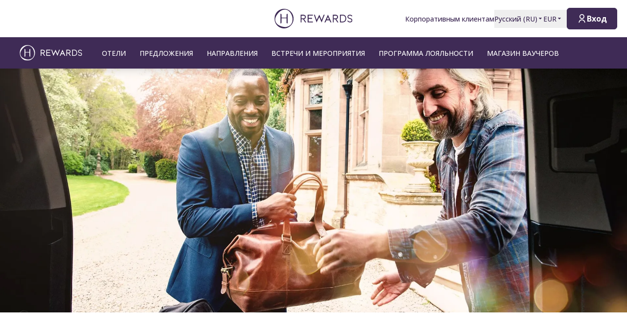

--- FILE ---
content_type: text/html; charset=utf-8
request_url: https://hrewards.com/ru/transgourmet
body_size: 27124
content:
<!DOCTYPE html><html dir="ltr" lang="ru"><head><meta charSet="utf-8"/><meta name="viewport" content="width=device-width"/><link rel="preload" href="https://app.usercentrics.eu/browser-ui/latest/loader.js" as="script"/><link rel="alternate" hrefLang="ru" href="https://hrewards.com/ru/transgourmet"/><link rel="alternate" hrefLang="ja" href="https://hrewards.com/ja/transgourmet"/><link rel="alternate" hrefLang="en" href="https://hrewards.com/en/transgourmet"/><link rel="alternate" hrefLang="ko" href="https://hrewards.com/ko/transgourmet"/><link rel="alternate" hrefLang="cs" href="https://hrewards.com/cs/transgourmet"/><link rel="alternate" hrefLang="de" href="https://hrewards.com/de/transgourmet"/><link rel="alternate" hrefLang="fr" href="https://hrewards.com/fr/transgourmet"/><link rel="alternate" hrefLang="es" href="https://hrewards.com/es/transgourmet"/><link rel="alternate" hrefLang="it" href="https://hrewards.com/it/transgourmet"/><link rel="alternate" hrefLang="da" href="https://hrewards.com/da/transgourmet"/><link rel="alternate" hrefLang="sv" href="https://hrewards.com/sv/transgourmet"/><link rel="alternate" hrefLang="zh" href="https://hrewards.com/zh/transgourmet"/><link rel="alternate" hrefLang="hu" href="https://hrewards.com/hu/transgourmet"/><link rel="alternate" hrefLang="pt" href="https://hrewards.com/pt/transgourmet"/><link rel="alternate" hrefLang="nl" href="https://hrewards.com/nl/transgourmet"/><link rel="alternate" hrefLang="uk" href="https://hrewards.com/uk/transgourmet"/><link rel="preload" href="/_next/static/media/hrewards.96db3594.svg" as="image" fetchpriority="high"/><link rel="preload" href="/_next/static/media/hrewards-white.15739481.svg" as="image" fetchpriority="high"/><title>Акции | H Rewards</title><link rel="canonical" href="https://hrewards.com/ru/transgourmet"/><meta name="robots" content="noindex"/><script type="application/ld+json">{"@context":"https://schema.org","@type":"BreadcrumbList","itemListElement":[{"@type":"ListItem","position":1,"item":{"@id":"https://hrewards.com/ru/transgourmet","name":"Акции"}}]}</script><link rel="preload" as="image" imageSrcSet="https://assets.hrewards.com/assets/jpg.small_istockphoto_1169555074_2048x2048_Kopie_2_7f62e2a856.jpg?optimize 500w, https://assets.hrewards.com/assets/jpg.medium_istockphoto_1169555074_2048x2048_Kopie_2_7f62e2a856.jpg?optimize 750w, https://assets.hrewards.com/assets/jpg.large_istockphoto_1169555074_2048x2048_Kopie_2_7f62e2a856.jpg?optimize 1000w, https://assets.hrewards.com/assets/jpg.xlarge_istockphoto_1169555074_2048x2048_Kopie_2_7f62e2a856.jpg?optimize 1920w, https://assets.hrewards.com/assets/jpg.xlarge_istockphoto_1169555074_2048x2048_Kopie_2_7f62e2a856.jpg?optimize 2560w" imageSizes="100vw" fetchpriority="high"/><meta name="next-head-count" content="26"/><meta name="format-detection" content="telephone=no"/><script>if(!Element.prototype.matches || !('IntersectionObserverEntry' in window) || !Element.prototype.closest || !Object.fromEntries) {document.write("<script src='/scripts/polyfills.js'"+"><"+"/script>")}</script><script>if(!('ResizeObserver' in window)) {document.write("<script src='/scripts/resize-observer.min.js'"+"><"+"/script>")}</script><link rel="dns-prefetch" href="https://assets.hrewards.com"/><link rel="preconnect" href="https://assets.hrewards.com"/><link rel="shortcut icon" media="(prefers-color-scheme: light)" type="image/png" href="/images/favicon.png"/><link rel="shortcut icon" media="(prefers-color-scheme: dark)" type="image/png" href="/images/favicon-dark.png"/><link rel="preload" href="/_next/static/css/5eeb80e7b4399b17.css" as="style"/><link rel="stylesheet" href="/_next/static/css/5eeb80e7b4399b17.css" data-n-g=""/><link rel="preload" href="/_next/static/css/a0b7a153676d9e1b.css" as="style"/><link rel="stylesheet" href="/_next/static/css/a0b7a153676d9e1b.css" data-n-p=""/><link rel="preload" href="/_next/static/css/3522259a92237ab2.css" as="style"/><link rel="stylesheet" href="/_next/static/css/3522259a92237ab2.css" data-n-p=""/><link rel="preload" href="/_next/static/css/48d568d3b1da6f7d.css" as="style"/><link rel="stylesheet" href="/_next/static/css/48d568d3b1da6f7d.css"/><noscript data-n-css=""></noscript><script defer="" nomodule="" src="/_next/static/chunks/polyfills-78c92fac7aa8fdd8.js"></script><script defer="" src="/_next/static/chunks/9066-b38a1f02c78e2418.js"></script><script defer="" src="/_next/static/chunks/7906-2e11a39a23a9b1a2.js"></script><script defer="" src="/_next/static/chunks/9990-132f6550ec62b379.js"></script><script defer="" src="/_next/static/chunks/6443-82065dd88f06b997.js"></script><script defer="" src="/_next/static/chunks/6616.e1ed144e1b26f9a4.js"></script><script defer="" src="/_next/static/chunks/1879-6837ba7b37974748.js"></script><script defer="" src="/_next/static/chunks/3101-0ac8cd8b606b4514.js"></script><script defer="" src="/_next/static/chunks/2967.8ae5618a6f295caa.js"></script><script defer="" src="/_next/static/chunks/2036.1ca2c32eda53a805.js"></script><script defer="" src="/_next/static/chunks/6707.428c191d4f1ca8ad.js"></script><script defer="" src="/_next/static/chunks/6004.31b7711822482b8f.js"></script><script src="/_next/static/chunks/webpack-5ebc3f0b006af225.js" defer=""></script><script src="/_next/static/chunks/framework-4392053ca19f7a6b.js" defer=""></script><script src="/_next/static/chunks/main-52f9cde0bcf834d5.js" defer=""></script><script src="/_next/static/chunks/pages/_app-55ef5ed273d7bc04.js" defer=""></script><script src="/_next/static/chunks/e21e5bbe-3c64cdaceec38b8d.js" defer=""></script><script src="/_next/static/chunks/fea29d9f-9a2ec92924605a62.js" defer=""></script><script src="/_next/static/chunks/cb355538-6a82de6f490e2e1a.js" defer=""></script><script src="/_next/static/chunks/5727625e-5d8e7452ebc266f8.js" defer=""></script><script src="/_next/static/chunks/5675-9e54a393ca7aa076.js" defer=""></script><script src="/_next/static/chunks/309-4075f08ee08e75c9.js" defer=""></script><script src="/_next/static/chunks/3933-5a795e83bbc21ab6.js" defer=""></script><script src="/_next/static/chunks/460-68bebc06c668c5a2.js" defer=""></script><script src="/_next/static/chunks/7851-79878bf77306500f.js" defer=""></script><script src="/_next/static/chunks/5771-5205c37c08a79b33.js" defer=""></script><script src="/_next/static/chunks/9303-3adf084568c55831.js" defer=""></script><script src="/_next/static/chunks/5140-7f0b3820e766bfea.js" defer=""></script><script src="/_next/static/chunks/8484-c7ff85af09c4c8c0.js" defer=""></script><script src="/_next/static/chunks/8895-3ab3c35bbce3e603.js" defer=""></script><script src="/_next/static/chunks/6025-486fb49179d7a560.js" defer=""></script><script src="/_next/static/chunks/1363-62ca190be2cd28e5.js" defer=""></script><script src="/_next/static/chunks/1972-e1b77af3810ad9aa.js" defer=""></script><script src="/_next/static/chunks/9823-eb62671892f39832.js" defer=""></script><script src="/_next/static/chunks/7520-dd22d0f0d5d2b282.js" defer=""></script><script src="/_next/static/chunks/pages/%5B%5B...slug%5D%5D-5b36a5f8c31ba8a8.js" defer=""></script><script src="/_next/static/xOJ80omx_pIIajRG12P4m/_buildManifest.js" defer=""></script><script src="/_next/static/xOJ80omx_pIIajRG12P4m/_ssgManifest.js" defer=""></script><style id="__jsx-1908155127">:root{--avenir-font:'__avenirFont_961114', '__avenirFont_Fallback_961114';--beatrice-font:'__beatriceFont_52defb', '__beatriceFont_Fallback_52defb';--dubai-font:'__dubaiFont_ad8b43', '__dubaiFont_Fallback_ad8b43';--gazpacho-font:'__gazpachoFont_832b39', '__gazpachoFont_Fallback_832b39';--gtsuper-font:'__gtsuperFont_8cd832', '__gtsuperFont_Fallback_8cd832';--markpro-font:'__markproFont_59b648', '__markproFont_Fallback_59b648';--opensans-font:'__Open_Sans_e8b307', '__Open_Sans_Fallback_e8b307';--oswald-font:'__oswaldFont_b53ec3', '__oswaldFont_Fallback_b53ec3';--larken-font:'__larkenFont_e7c6f8', '__larkenFont_Fallback_e7c6f8';--tradegothic-font:'__tradeGothicFont_6d7bbe', '__tradeGothicFont_Fallback_6d7bbe';--tradegothiccondensed-font:'__tradeGothicCondensedFont_b650cc', '__tradeGothicCondensedFont_Fallback_b650cc';--lato-font:'__latoFont_f2d549', '__latoFont_Fallback_f2d549';--voga-font:'__vogaFont_09c279', '__vogaFont_Fallback_09c279';--brushup-font:'__brushUpFont_d4530b', '__brushUpFont_Fallback_d4530b';--notosans-font:'__Noto_Sans_0e8ca9', '__Noto_Sans_Fallback_0e8ca9';--baskerville-font:'__Baskervville_21e36c', '__Baskervville_Fallback_21e36c';--univers-font:'__universFont_e34dd4', '__universFont_Fallback_e34dd4';--helvetica-neue-font:'__helveticaNeueFont_6b139c', '__helveticaNeueFont_Fallback_6b139c';--hv-fitzgerald-font:'__hvFitzgeraldFont_d7d644', '__hvFitzgeraldFont_Fallback_d7d644';--telka-wide-font:'__telkaWideFont_2b47ef', '__telkaWideFont_Fallback_2b47ef'}</style></head><body><div id="__next"><div class="flex min-h-screen flex-col"><header class="relative z-20 flex items-center justify-between bg-white px-2 py-1 dark:bg-dm-panel-bg md:px-5 md:py-4 hidden md:flex"><div class="block flex-1 md:hidden xl:block"></div><a target="_self" rel="" class="cursor-pointer underline hover:text-global-gray-400 dark:hover:text-white hover:no-underline text-plum focus:text-plum-600 dark:text-white flex" data-href="/" data-router-locale="ru" data-testid="header-logo" href="/ru"><div class="brand-logo ie11--header-logo flex w-32 justify-center dark:hidden sm:w-32 md:w-32 xl:w-48 xl:px-4"><span style="box-sizing:border-box;display:inline-block;overflow:hidden;width:initial;height:initial;background:none;opacity:1;border:0px none;margin:0px;padding:0px;position:relative;max-width:100%"><span style="box-sizing:border-box;display:block;width:initial;height:initial;background:none;opacity:1;border:0px none;margin:0px;padding:0px;max-width:100%"><img style="display:block;max-width:100%;width:initial;height:initial;background:none;opacity:1;border:0px none;margin:0px;padding:0px" alt="" aria-hidden="true" src="data:image/svg+xml,%3csvg%20xmlns=%27http://www.w3.org/2000/svg%27%20version=%271.1%27%20width=%27205%27%20height=%2750%27/%3e"/></span><img alt="Logo" fetchpriority="high" decoding="async" data-nimg="fill" style="position:absolute;height:100%;width:100%;left:0;top:0;right:0;bottom:0;color:transparent;max-width:100%" src="/_next/static/media/hrewards.96db3594.svg"/></span></div><div class="brand-logo ie11--header-logo hidden w-32 justify-center dark:flex sm:w-32 md:w-32 xl:w-48 xl:px-4"><span style="box-sizing:border-box;display:inline-block;overflow:hidden;width:initial;height:initial;background:none;opacity:1;border:0px none;margin:0px;padding:0px;position:relative;max-width:100%"><span style="box-sizing:border-box;display:block;width:initial;height:initial;background:none;opacity:1;border:0px none;margin:0px;padding:0px;max-width:100%"><img style="display:block;max-width:100%;width:initial;height:initial;background:none;opacity:1;border:0px none;margin:0px;padding:0px" alt="" aria-hidden="true" src="data:image/svg+xml,%3csvg%20xmlns=%27http://www.w3.org/2000/svg%27%20version=%271.1%27%20width=%27205%27%20height=%2750%27/%3e"/></span><img alt="Logo" fetchpriority="high" decoding="async" data-nimg="fill" style="position:absolute;height:100%;width:100%;left:0;top:0;right:0;bottom:0;color:transparent;max-width:100%" src="/_next/static/media/hrewards-white.15739481.svg"/></span></div></a><div class="flex flex-1 justify-end"><div class="hidden flex-1 items-center justify-end md:flex MetaNavigation_childrenSpacing__LLcHV"><a target="_self" rel="" class="cursor-pointer focus:outline-none text-plum focus:text-plum-600" data-href="/corporate" data-router-locale="ru" data-testid="meta-navigation-link__Корпоративным клиентам" href="/ru/corporate"><span class="flex cursor-pointer items-center whitespace-nowrap py-2 text-sm font-medium transition duration-300 dark:text-white hover:text-plum-600 dark:hover:text-white dark:hover:text-opacity-80">Корпоративным клиентам</span></a><div class="relative" data-headlessui-state=""><button class="block focus:outline-none text-plum hover:text-plum-600 focus:text-plum-600" data-testid="language-selector" id="headlessui-menu-button-:R1j8qe5j6:" type="button" aria-haspopup="menu" aria-expanded="false" data-headlessui-state=""><span class="flex cursor-pointer items-center whitespace-nowrap py-2 text-sm font-medium transition duration-300 dark:text-white hover:text-plum-600 dark:hover:text-white dark:hover:text-opacity-80">Русский<!-- --> (<!-- -->RU<!-- -->)<span class="text-xs ltr:ml-2 rtl:mr-2"><svg stroke="currentColor" fill="currentColor" stroke-width="0" viewBox="0 0 24 24" height="1em" width="1em" xmlns="http://www.w3.org/2000/svg"><path d="M11.646 15.146 5.854 9.354a.5.5 0 0 1 .353-.854h11.586a.5.5 0 0 1 .353.854l-5.793 5.792a.5.5 0 0 1-.707 0Z"></path></svg></span></span></button></div><div class="relative"><button class="block focus:outline-none text-plum focus:text-plum-600" data-testid="currency-selector" id="headlessui-listbox-button-:R6r8qe5j6:" type="button" aria-haspopup="listbox" aria-expanded="false" data-headlessui-state=""><span class="flex cursor-pointer items-center whitespace-nowrap py-2 text-sm font-medium transition duration-300 dark:text-white hover:text-plum-600 dark:hover:text-white dark:hover:text-opacity-80 w-12">EUR<span class="text-xs ltr:ml-2 rtl:mr-2"><svg stroke="currentColor" fill="currentColor" stroke-width="0" viewBox="0 0 24 24" height="1em" width="1em" xmlns="http://www.w3.org/2000/svg"><path d="M11.646 15.146 5.854 9.354a.5.5 0 0 1 .353-.854h11.586a.5.5 0 0 1 .353.854l-5.793 5.792a.5.5 0 0 1-.707 0Z"></path></svg></span></span></button></div></div><div class="ltr:ml-6 ltr:mr-3 rtl:ml-3 rtl:mr-6 ltr:md:mr-0 rtl:md:ml-0" style="font-size:0"><button class="relative inline-flex items-center justify-center text-center px-5 transition duration-300 leading-tight h-11 text-base text-transparent focus:outline-none pointer-events-none cursor-default border-transparent bg-global-not-active base hidden md:inline-flex rounded-md font-hrewards font-bold border" data-testid="member-button"><span class="text-xl ltr:mr-2 ltr:last:mr-0 rtl:ml-2 rtl:last:ml-0"><svg stroke="currentColor" fill="currentColor" stroke-width="0" viewBox="0 0 24 24" height="1em" width="1em" xmlns="http://www.w3.org/2000/svg"><path d="M4 22C4 17.5817 7.58172 14 12 14C16.4183 14 20 17.5817 20 22H18C18 18.6863 15.3137 16 12 16C8.68629 16 6 18.6863 6 22H4ZM12 13C8.685 13 6 10.315 6 7C6 3.685 8.685 1 12 1C15.315 1 18 3.685 18 7C18 10.315 15.315 13 12 13ZM12 11C14.21 11 16 9.21 16 7C16 4.79 14.21 3 12 3C9.79 3 8 4.79 8 7C8 9.21 9.79 11 12 11Z"></path></svg></span><span class="absolute inset-0 flex items-center justify-center border-violet"><span class="h-5 w-5 animate-spin rounded-full border-2 border-t-2 border-global-gray-200" style="border-top-color:inherit"></span></span><span>Вход</span></button><button type="button" aria-label="Вход" class="rounded p-1 outline-none transition duration-300 focus:outline-none text-2xl bg-stone-100 text-black hover:bg-stone-100 focus:bg-stone-100 md:hidden"><svg stroke="currentColor" fill="currentColor" stroke-width="0" viewBox="0 0 24 24" height="1em" width="1em" xmlns="http://www.w3.org/2000/svg"><path d="M4 22C4 17.5817 7.58172 14 12 14C16.4183 14 20 17.5817 20 22H18C18 18.6863 15.3137 16 12 16C8.68629 16 6 18.6863 6 22H4ZM12 13C8.685 13 6 10.315 6 7C6 3.685 8.685 1 12 1C15.315 1 18 3.685 18 7C18 10.315 15.315 13 12 13ZM12 11C14.21 11 16 9.21 16 7C16 4.79 14.21 3 12 3C9.79 3 8 4.79 8 7C8 9.21 9.79 11 12 11Z"></path></svg></button></div></div></header><div class="sticky top-0 z-10 shadow-lg"><div class="z-10 flex h-16 w-full items-center justify-between px-5 dark:border-t dark:border-dm-border md:px-8 lg:justify-start xl:px-10 text-white bg-plum dark:bg-dm-panel-bg font-hrewards" data-headlessui-state=""><div class="flex pr-10 lg:flex-1"><a target="_self" rel="" class="cursor-pointer underline hover:text-global-gray-400 dark:hover:text-white hover:no-underline text-plum focus:text-plum-600 dark:text-white inline-flex" data-href="/" data-router-locale="ru" data-testid="main-navigation_brand-logo" href="/ru"><div class="brand-logo flex w-32 xl:w-32"><span style="box-sizing:border-box;display:inline-block;overflow:hidden;width:initial;height:initial;background:none;opacity:1;border:0px none;margin:0px;padding:0px;position:relative;max-width:100%"><span style="box-sizing:border-box;display:block;width:initial;height:initial;background:none;opacity:1;border:0px none;margin:0px;padding:0px;max-width:100%"><img style="display:block;max-width:100%;width:initial;height:initial;background:none;opacity:1;border:0px none;margin:0px;padding:0px" alt="" aria-hidden="true" src="data:image/svg+xml,%3csvg%20xmlns=%27http://www.w3.org/2000/svg%27%20version=%271.1%27%20width=%27205%27%20height=%2750%27/%3e"/></span><img alt="Logo" fetchpriority="high" decoding="async" data-nimg="fill" style="position:absolute;height:100%;width:100%;left:0;top:0;right:0;bottom:0;color:transparent;max-width:100%" src="/_next/static/media/hrewards-white.15739481.svg"/></span></div></a></div><button aria-label="toggle menu" class="relative z-10 ml-auto flex items-center bg-transparent p-2 focus:outline-none lg:hidden rtl:order-first rtl:rotate-180 rtl:transform" data-trackable="false" id="headlessui-menu-button-:R9ae5j6:" type="button" aria-haspopup="menu" aria-expanded="false" data-headlessui-state=""><svg stroke="currentColor" fill="currentColor" stroke-width="0" viewBox="0 0 24 24" class="text-xl" height="1em" width="1em" xmlns="http://www.w3.org/2000/svg"><path d="M3 4H21V6H3V4ZM3 11H15V13H3V11ZM3 18H21V20H3V18Z"></path></svg></button><div class="hidden lg:flex"><nav class="flex w-full flex-col px-5 py-8 md:px-8 lg:flex-row lg:items-center lg:p-0"><div class="mb-1 last:mb-0 last:mr-0 lg:mb-0 lg:mr-7"><button class="group flex w-full items-center bg-transparent focus:outline-none" data-testid="main-navigation-button__241" id="headlessui-menu-button-:R29hae5j6:" type="button" aria-haspopup="menu" aria-expanded="false" data-headlessui-state=""><div class="group relative cursor-pointer select-none py-2 rtl:text-lg text-sm uppercase font-medium">Отели<div class="highlighter absolute bottom-0 left-0 right-0 w-0 py-px transition-all duration-300 lg:mx-auto lg:group-hover:visible lg:group-hover:w-3/4 lg:group-focus:visible lg:group-focus:w-3/4 invisible bg-white"></div></div><svg stroke="currentColor" fill="currentColor" stroke-width="0" viewBox="0 0 24 24" class="rotate-0 transform text-xl lg:hidden ltr:ml-auto rtl:mr-auto" height="1em" width="1em" xmlns="http://www.w3.org/2000/svg"><path d="M11.9999 13.1714L16.9497 8.22168L18.3639 9.63589L11.9999 15.9999L5.63599 9.63589L7.0502 8.22168L11.9999 13.1714Z"></path></svg></button></div><div class="mb-1 last:mb-0 last:mr-0 lg:mb-0 lg:mr-7"><a target="_self" rel="" class="cursor-pointer group flex" data-href="/hotel-deals" data-router-locale="ru" data-testid="main-navigation-link__3163" href="/ru/hotel-deals"><div class="group relative cursor-pointer select-none py-2 rtl:text-lg text-sm uppercase font-medium">Предложения<div class="highlighter absolute bottom-0 left-0 right-0 w-0 py-px transition-all duration-300 lg:mx-auto lg:group-hover:visible lg:group-hover:w-3/4 lg:group-focus:visible lg:group-focus:w-3/4 invisible bg-white"></div></div></a></div><div class="mb-1 last:mb-0 last:mr-0 lg:mb-0 lg:mr-7"><a target="_self" rel="" class="cursor-pointer group flex" data-href="/destinations" data-router-locale="ru" data-testid="main-navigation-link__3166" href="/ru/destinations"><div class="group relative cursor-pointer select-none py-2 rtl:text-lg text-sm uppercase font-medium">Направления<div class="highlighter absolute bottom-0 left-0 right-0 w-0 py-px transition-all duration-300 lg:mx-auto lg:group-hover:visible lg:group-hover:w-3/4 lg:group-focus:visible lg:group-focus:w-3/4 invisible bg-white"></div></div></a></div><div class="mb-1 last:mb-0 last:mr-0 lg:mb-0 lg:mr-7"><a target="_self" rel="" class="cursor-pointer group flex" data-href="/meeting-event" data-router-locale="ru" data-testid="main-navigation-link__3169" href="/ru/meeting-event"><div class="group relative cursor-pointer select-none py-2 rtl:text-lg text-sm uppercase font-medium">Встречи и мероприятия<div class="highlighter absolute bottom-0 left-0 right-0 w-0 py-px transition-all duration-300 lg:mx-auto lg:group-hover:visible lg:group-hover:w-3/4 lg:group-focus:visible lg:group-focus:w-3/4 invisible bg-white"></div></div></a></div><div class="mb-1 last:mb-0 last:mr-0 lg:mb-0 lg:mr-7"><a target="_self" rel="" class="cursor-pointer group flex" data-href="/loyalty" data-router-locale="ru" data-testid="main-navigation-link__3172" href="/ru/loyalty"><div class="group relative cursor-pointer select-none py-2 rtl:text-lg text-sm uppercase font-medium">Программа лояльности<div class="highlighter absolute bottom-0 left-0 right-0 w-0 py-px transition-all duration-300 lg:mx-auto lg:group-hover:visible lg:group-hover:w-3/4 lg:group-focus:visible lg:group-focus:w-3/4 invisible bg-white"></div></div></a></div><div class="mb-1 last:mb-0 last:mr-0 lg:mb-0 lg:mr-7"><a target="_blank" rel="" class="cursor-pointer group flex" data-href="https://shop.hrewards.com/en" data-router-locale="ru" data-testid="main-navigation-link__3175" href="https://shop.hrewards.com/en"><div class="group relative cursor-pointer select-none py-2 rtl:text-lg text-sm uppercase font-medium">Магазин ваучеров<div class="highlighter absolute bottom-0 left-0 right-0 w-0 py-px transition-all duration-300 lg:mx-auto lg:group-hover:visible lg:group-hover:w-3/4 lg:group-focus:visible lg:group-focus:w-3/4 invisible bg-white"></div></div></a></div><div class="mb-1 last:mb-0 last:mr-0 lg:mb-0 lg:mr-7 lg:hidden"><a target="_self" rel="" class="cursor-pointer group flex" data-href="/corporate" data-router-locale="ru" data-testid="main-navigation-link__37" href="/ru/corporate"><div class="group relative cursor-pointer select-none py-2 rtl:text-lg text-sm uppercase font-medium">Корпоративным клиентам<div class="highlighter absolute bottom-0 left-0 right-0 w-0 py-px transition-all duration-300 lg:mx-auto lg:group-hover:visible lg:group-hover:w-3/4 lg:group-focus:visible lg:group-focus:w-3/4 invisible bg-white"></div></div></a></div><div class="my-4 w-full opacity-25 lg:hidden bg-white" style="height:1px"></div><div class="mb-1 last:mb-0 last:mr-0 lg:mb-0 lg:mr-7 lg:hidden"><button class="group flex w-full items-center bg-transparent focus:outline-none" data-testid="main-navigation-button__language-selector" id="headlessui-menu-button-:R1chae5j6:" type="button" aria-haspopup="menu" aria-expanded="false" data-headlessui-state=""><div class="group relative cursor-pointer select-none py-2 rtl:text-lg text-sm uppercase font-medium">Русский<!-- --> (<!-- -->RU<!-- -->)<div class="highlighter absolute bottom-0 left-0 right-0 w-0 py-px transition-all duration-300 lg:mx-auto lg:group-hover:visible lg:group-hover:w-3/4 lg:group-focus:visible lg:group-focus:w-3/4 invisible bg-white"></div></div><svg stroke="currentColor" fill="currentColor" stroke-width="0" viewBox="0 0 24 24" class="rotate-0 transform text-xl lg:hidden ltr:ml-auto rtl:mr-auto" height="1em" width="1em" xmlns="http://www.w3.org/2000/svg"><path d="M11.9999 13.1714L16.9497 8.22168L18.3639 9.63589L11.9999 15.9999L5.63599 9.63589L7.0502 8.22168L11.9999 13.1714Z"></path></svg></button></div><div class="my-4 w-full opacity-25 lg:hidden bg-white" style="height:1px"></div><div class="mb-1 last:mb-0 last:mr-0 lg:mb-0 lg:mr-7 lg:hidden"><a target="_self" rel="" class="cursor-pointer group flex" data-href="/" data-router-locale="ru" data-testid="main-navigation-link__guest-menu" href="/ru"><div class="group relative cursor-pointer select-none py-2 rtl:text-lg text-sm uppercase font-medium">Загрузка<div class="highlighter absolute bottom-0 left-0 right-0 w-0 py-px transition-all duration-300 lg:mx-auto lg:group-hover:visible lg:group-hover:w-3/4 lg:group-focus:visible lg:group-focus:w-3/4 invisible bg-white"></div></div></a></div><div class="my-4 w-full opacity-25 lg:hidden bg-white" style="height:1px"></div><div class="mb-1 last:mb-0 last:mr-0 lg:mb-0 lg:mr-7 lg:hidden"><button class="group flex w-full items-center bg-transparent focus:outline-none" data-testid="main-navigation-button__currency-selector" id="headlessui-menu-button-:Rfhae5j6:" type="button" aria-haspopup="menu" aria-expanded="false" data-headlessui-state=""><div class="group relative cursor-pointer select-none py-2 rtl:text-lg text-sm uppercase font-medium">EUR<div class="highlighter absolute bottom-0 left-0 right-0 w-0 py-px transition-all duration-300 lg:mx-auto lg:group-hover:visible lg:group-hover:w-3/4 lg:group-focus:visible lg:group-focus:w-3/4 invisible bg-white"></div></div><svg stroke="currentColor" fill="currentColor" stroke-width="0" viewBox="0 0 24 24" class="rotate-0 transform text-xl lg:hidden ltr:ml-auto rtl:mr-auto" height="1em" width="1em" xmlns="http://www.w3.org/2000/svg"><path d="M11.9999 13.1714L16.9497 8.22168L18.3639 9.63589L11.9999 15.9999L5.63599 9.63589L7.0502 8.22168L11.9999 13.1714Z"></path></svg></button></div></nav></div><div class="hidden lg:block lg:flex-1"></div></div></div><main class="ie11-content flex-1 dark:bg-dm-bg"><div class="mx-auto w-full max-w-full"><div class="flex"><div class="embla group-carousel relative flex-none overflow-hidden w-full"><div class="embla__container relative flex flex-1 items-start -mx-2" style="transition:.3s height"><div class="embla__slide relative max-h-full flex-none overflow-hidden px-2 w-full" style="height:auto"><div class="relative w-full"><div class="flex h-full w-full"><div style="position:relative;width:100%;padding-bottom:38.888888888888886%" data-radix-aspect-ratio-wrapper=""><div style="position:absolute;top:0;right:0;bottom:0;left:0"><div class="h-full w-full" style="background-size:cover;background-position:50% 50%;background-image:url([data-uri])" id="UHI}U~_M00^*~U~VR.D%IpRo$*MysE%NxvWA"><img alt="Два мужчины загружают багаж в автомобиль возле здания." fetchpriority="high" decoding="async" data-nimg="fill" style="position:absolute;height:100%;width:100%;left:0;top:0;right:0;bottom:0;object-fit:cover;object-position:50% 50%;color:transparent" sizes="100vw" srcSet="https://assets.hrewards.com/assets/jpg.small_istockphoto_1169555074_2048x2048_Kopie_2_7f62e2a856.jpg?optimize 500w, https://assets.hrewards.com/assets/jpg.medium_istockphoto_1169555074_2048x2048_Kopie_2_7f62e2a856.jpg?optimize 750w, https://assets.hrewards.com/assets/jpg.large_istockphoto_1169555074_2048x2048_Kopie_2_7f62e2a856.jpg?optimize 1000w, https://assets.hrewards.com/assets/jpg.xlarge_istockphoto_1169555074_2048x2048_Kopie_2_7f62e2a856.jpg?optimize 1920w, https://assets.hrewards.com/assets/jpg.xlarge_istockphoto_1169555074_2048x2048_Kopie_2_7f62e2a856.jpg?optimize 2560w" src="https://assets.hrewards.com/assets/jpg.xlarge_istockphoto_1169555074_2048x2048_Kopie_2_7f62e2a856.jpg?optimize"/></div></div></div></div><div class="mx-auto w-full max-w-container inset-0 flex flex-col justify-center px-4 py-6 md:absolute md:bg-transparent md:px-16 md:py-0 bg-plum"><div class="relative inline-block self-start md:line-clamp-3 md:p-2 lg:line-clamp-5 xl:line-clamp-6 xl:hyphens-manual xl:break-normal mb-2 last:mb-0"><span class="absolute inset-0 bg-plum opacity-50"></span><span class="relative"><h2 class="font-hrewards text-white leading-tight font-bold text-3xl md:text-4xl lg:text-7xl xl:text-9xl">Transgourmet Deutschland GmbH &amp; Co. OHG</h2></span></div></div></div></div></div></div> </div></div><div style="display:contents"><div class=""><div class="py-14 md:py-18 bg-white dark:bg-dm-panel-bg"><div class="mx-auto w-full px-4 xl:px-0 max-w-container flex flex-col space-y-12 lg:flex-row lg:items-start lg:space-x-8 lg:space-y-0 rtl:lg:space-x-reverse"><div class="w-full min-w-0 flex-1"><div class="Content_content__9_jM6 font-hrewards text-global-gray-400 leading-normal min-w-0 flex-1 dark:text-dm-light"><h1 class="w-full whitespace-pre-line break-words font-hrewards font-light leading-tight text-midnight-black text-4xl lg:text-5xl uppercase mb-4 dark:text-white lg:mb-6">Transgourmet Deutschland GmbH</h1><h3 id="пользуйтесь-преимуществами-нашей-скидки-по-всей-сети">Пользуйтесь преимуществами нашей скидки по всей сети</h3>
<p>Скидка 15% по всей сети</p>
</div></div></div></div></div></div><div style="display:contents"><div class=""></div></div></main><div style="display:contents"><footer class="rtl:text-base w-full pb-5 md:py-8 lg:pt-20 bg-plum dark:bg-dm-panel-bg text-white font-hrewards text-sm"><div class="mx-auto w-full max-w-container px-5 xl:px-0"><div class="-mx-5 flex flex-wrap"><div class="w-full flex-col md:order-none md:mb-8 md:w-1/3 md:px-4 lg:mb-12 lg:w-1/4 lg:px-5 flex"><div class="w-full border-b border-light-200 md:border-none"><button class="flex w-full appearance-none items-center justify-between px-4 py-5 focus:outline-none ltr:text-left rtl:text-right md:mb-3 md:cursor-text md:px-0 md:py-0" id="headlessui-disclosure-button-:R4mae5j6:" type="button" aria-expanded="false" data-headlessui-state=""><span class="w-full text-white uppercase font-bold">Быстрые ссылки</span><svg stroke="currentColor" fill="currentColor" stroke-width="0" viewBox="0 0 24 24" class="ml-auto rotate-0 transform text-xl md:hidden" height="1em" width="1em" xmlns="http://www.w3.org/2000/svg"><path d="M11.9999 13.1714L16.9497 8.22168L18.3639 9.63589L11.9999 15.9999L5.63599 9.63589L7.0502 8.22168L11.9999 13.1714Z"></path></svg></button><div class="hidden md:block"><ul class="flex w-full flex-col items-start"><li class="pb-2 last:pb-0"><a target="_self" rel="" class="cursor-pointer transition duration-300 font-medium hover:text-plum-400 focus:text-plum-400" data-href="/loyalty" data-router-locale="ru" href="/ru/loyalty">О сайте H Rewards</a></li><li class="pb-2 last:pb-0"><a target="_self" rel="" class="cursor-pointer transition duration-300 font-medium hover:text-plum-400 focus:text-plum-400" data-href="/corporate/staysmart" data-router-locale="ru" href="/ru/corporate/staysmart">Staysmart</a></li><li class="pb-2 last:pb-0"><a target="_blank" rel="" class="cursor-pointer transition duration-300 font-medium hover:text-plum-400 focus:text-plum-400" data-href="https://jobs.deutschehospitality.com/eng" data-router-locale="ru" href="https://jobs.deutschehospitality.com/eng">Карьера</a></li><li class="pb-2 last:pb-0"><a target="_self" rel="" class="cursor-pointer transition duration-300 font-medium hover:text-plum-400 focus:text-plum-400" data-href="/partners" data-router-locale="ru" href="/ru/partners">Партнер</a></li><li class="pb-2 last:pb-0"><a target="_self" rel="" class="cursor-pointer transition duration-300 font-medium hover:text-plum-400 focus:text-plum-400" data-href="/csr" data-router-locale="ru" href="/ru/csr">КСО</a></li><li class="pb-2 last:pb-0"><a target="_self" rel="" class="cursor-pointer transition duration-300 font-medium hover:text-plum-400 focus:text-plum-400" data-href="/help-center/contact" data-router-locale="ru" href="/ru/help-center/contact">Связаться с</a></li><li class="pb-2 last:pb-0"><a target="_self" rel="" class="cursor-pointer transition duration-300 font-medium hover:text-plum-400 focus:text-plum-400" data-href="/help-center/faq" data-router-locale="ru" href="/ru/help-center/faq">ЧАСТО ЗАДАВАЕМЫЕ ВОПРОСЫ</a></li><li class="pb-2 last:pb-0"><a target="_self" rel="" class="cursor-pointer transition duration-300 font-medium hover:text-plum-400 focus:text-plum-400" data-href="/app" data-router-locale="ru" href="/ru/app">H Rewards Приложение</a></li><li class="pb-2 last:pb-0"><a target="_self" rel="" class="cursor-pointer transition duration-300 font-medium hover:text-plum-400 focus:text-plum-400" data-href="/checkin" data-router-locale="ru" href="/ru/checkin">Регистрация</a></li></ul></div></div></div><div class="w-full flex-col md:order-none md:mb-8 md:w-1/3 md:px-4 lg:mb-12 lg:w-1/4 lg:px-5 order-7 flex"><div class="flex flex-col items-center px-4 pt-8 text-center md:items-start md:px-0 md:py-0 ltr:md:text-left rtl:md:text-right"><span class="w-full text-white uppercase font-bold mb-3">H Rewards Приложение</span><div class="inlin-flex -mb-3 w-full flex-col pt-1 ltr:-mr-3 rtl:-ml-3" style="font-size:0"><a href="https://apps.apple.com/ru/app/h-rewards-hotelzimmer-buchen/id1554067603" target="_blank" rel="nofollow noreferrer" class="inline-block transition duration-300 hover:opacity-75 focus:opacity-75 focus:outline-none mb-3 ltr:mr-3 rtl:ml-3"><img alt="App Store" loading="lazy" width="120" height="40" decoding="async" data-nimg="1" style="color:transparent" src="/_next/static/media/en.7871e5bb.svg"/></a><a href="https://play.google.com/store/apps/details?id=com.hrewards.app&amp;hl=ru&amp;gl=US" target="_blank" rel="nofollow noreferrer" class="inline-block transition duration-300 hover:opacity-75 focus:opacity-75 focus:outline-none mb-3 ltr:mr-3 rtl:ml-3"><img alt="Google Play" loading="lazy" width="135" height="40" decoding="async" data-nimg="1" style="color:transparent" src="/_next/static/media/en.c67f8b33.svg"/></a></div></div></div><div class="w-full flex-col md:order-none md:mb-8 md:w-1/3 md:px-4 lg:mb-12 lg:w-1/4 lg:px-5 order-8 flex"><div class="flex flex-col items-center px-4 pt-8 text-center md:items-start md:px-0 md:py-0 ltr:md:text-left rtl:md:text-right"><span class="w-full text-white uppercase font-bold mb-3">Steigenberger Hotels GmbH</span><div class="whitespace-pre-wrap text-sm"><p>Лионерштрассе 25
60528 Франкфурт-на-Майне
Германия</p>
</div></div></div><div class="w-full flex-col md:order-none md:mb-8 md:w-1/3 md:px-4 lg:mb-12 lg:w-1/4 lg:px-5 flex"><div class="flex flex-col items-center px-4 pt-8 text-center md:items-start md:px-0 md:py-0 ltr:md:text-left rtl:md:text-right"><span class="w-full text-white uppercase font-bold mb-3"> Платите в H Rewards.com с помощью:</span><ul class="-mr-2 flex w-full flex-wrap justify-center pb-2 pt-1 md:justify-start"><li class="pb-2 pr-2"><img alt="mastercard" loading="lazy" width="52" height="35" decoding="async" data-nimg="1" style="color:transparent" srcSet="/_next/image?url=%2F_next%2Fstatic%2Fmedia%2Fmastercard%402x.31cd3295.png&amp;w=100&amp;q=75 1x, /_next/image?url=%2F_next%2Fstatic%2Fmedia%2Fmastercard%402x.31cd3295.png&amp;w=500&amp;q=75 2x" src="/_next/image?url=%2F_next%2Fstatic%2Fmedia%2Fmastercard%402x.31cd3295.png&amp;w=500&amp;q=75"/></li><li class="pb-2 pr-2"><img alt="jcb" loading="lazy" width="52" height="35" decoding="async" data-nimg="1" style="color:transparent" srcSet="/_next/image?url=%2F_next%2Fstatic%2Fmedia%2Fjcb%402x.cd8f2f40.png&amp;w=100&amp;q=75 1x, /_next/image?url=%2F_next%2Fstatic%2Fmedia%2Fjcb%402x.cd8f2f40.png&amp;w=500&amp;q=75 2x" src="/_next/image?url=%2F_next%2Fstatic%2Fmedia%2Fjcb%402x.cd8f2f40.png&amp;w=500&amp;q=75"/></li><li class="pb-2 pr-2"><img alt="paypal" loading="lazy" width="52" height="35" decoding="async" data-nimg="1" style="color:transparent" srcSet="/_next/image?url=%2F_next%2Fstatic%2Fmedia%2Fpaypal%402x.974d1ea5.png&amp;w=100&amp;q=75 1x, /_next/image?url=%2F_next%2Fstatic%2Fmedia%2Fpaypal%402x.974d1ea5.png&amp;w=500&amp;q=75 2x" src="/_next/image?url=%2F_next%2Fstatic%2Fmedia%2Fpaypal%402x.974d1ea5.png&amp;w=500&amp;q=75"/></li><li class="pb-2 pr-2"><img alt="americanexpress" loading="lazy" width="52" height="35" decoding="async" data-nimg="1" style="color:transparent" srcSet="/_next/image?url=%2F_next%2Fstatic%2Fmedia%2Famericanexpress%402x.0f175544.png&amp;w=100&amp;q=75 1x, /_next/image?url=%2F_next%2Fstatic%2Fmedia%2Famericanexpress%402x.0f175544.png&amp;w=500&amp;q=75 2x" src="/_next/image?url=%2F_next%2Fstatic%2Fmedia%2Famericanexpress%402x.0f175544.png&amp;w=500&amp;q=75"/></li><li class="pb-2 pr-2"><img alt="visa" loading="lazy" width="52" height="35" decoding="async" data-nimg="1" style="color:transparent" srcSet="/_next/image?url=%2F_next%2Fstatic%2Fmedia%2Fvisa%402x.1473beec.png&amp;w=100&amp;q=75 1x, /_next/image?url=%2F_next%2Fstatic%2Fmedia%2Fvisa%402x.1473beec.png&amp;w=500&amp;q=75 2x" src="/_next/image?url=%2F_next%2Fstatic%2Fmedia%2Fvisa%402x.1473beec.png&amp;w=500&amp;q=75"/></li><li class="pb-2 pr-2"><img alt="dinersclub" loading="lazy" width="52" height="35" decoding="async" data-nimg="1" style="color:transparent" srcSet="/_next/image?url=%2F_next%2Fstatic%2Fmedia%2Fdinersclub%402x.561bb371.png&amp;w=100&amp;q=75 1x, /_next/image?url=%2F_next%2Fstatic%2Fmedia%2Fdinersclub%402x.561bb371.png&amp;w=500&amp;q=75 2x" src="/_next/image?url=%2F_next%2Fstatic%2Fmedia%2Fdinersclub%402x.561bb371.png&amp;w=500&amp;q=75"/></li><li class="pb-2 pr-2"><img alt="klarna" loading="lazy" width="52" height="35" decoding="async" data-nimg="1" style="color:transparent" srcSet="/_next/image?url=%2F_next%2Fstatic%2Fmedia%2Fklarna%402x.1ae5514f.png&amp;w=100&amp;q=75 1x, /_next/image?url=%2F_next%2Fstatic%2Fmedia%2Fklarna%402x.1ae5514f.png&amp;w=500&amp;q=75 2x" src="/_next/image?url=%2F_next%2Fstatic%2Fmedia%2Fklarna%402x.1ae5514f.png&amp;w=500&amp;q=75"/></li></ul><p class="w-full text-xs text-light-500 rtl:text-sm">Please note that there may be a variation in payment methods offered at individual hotels.</p></div></div></div></div><div class="mx-auto w-full max-w-container px-5 xl:px-0"><div class="flex w-full flex-col items-center justify-center sm:flex-row md:mt-0 lg:-mx-3 lg:justify-start mt-8"><a target="_blank" rel="" class="cursor-pointer relative px-3 last:overflow-hidden font-medium hover:text-plum-400 focus:text-plum-400" data-href="/legal/data-protection" data-router-locale="ru" href="/ru/legal/data-protection">Политика конфиденциальности<span class="absolute bottom-0 top-0 my-auto hidden h-3 w-px bg-white ltr:right-0 ltr:-mr-px rtl:left-0 rtl:-ml-px sm:block"></span></a><a target="_blank" rel="" class="cursor-pointer relative px-3 last:overflow-hidden font-medium hover:text-plum-400 focus:text-plum-400" data-href="/legal/imprint" data-router-locale="ru" href="/ru/legal/imprint">Оттиск<span class="absolute bottom-0 top-0 my-auto hidden h-3 w-px bg-white ltr:right-0 ltr:-mr-px rtl:left-0 rtl:-ml-px sm:block"></span></a><a target="_blank" rel="" class="cursor-pointer relative px-3 last:overflow-hidden font-medium hover:text-plum-400 focus:text-plum-400" data-href="/legal/terms-of-participation" data-router-locale="ru" href="/ru/legal/terms-of-participation">H Rewards условия участия<span class="absolute bottom-0 top-0 my-auto hidden h-3 w-px bg-white ltr:right-0 ltr:-mr-px rtl:left-0 rtl:-ml-px sm:block"></span></a><a target="_blank" rel="" class="cursor-pointer relative px-3 last:overflow-hidden font-medium hover:text-plum-400 focus:text-plum-400" data-href="/legal/operating-company" data-router-locale="ru" href="/ru/legal/operating-company">Операционная компания<span class="absolute bottom-0 top-0 my-auto hidden h-3 w-px bg-white ltr:right-0 ltr:-mr-px rtl:left-0 rtl:-ml-px sm:block"></span></a><a target="_blank" rel="" class="cursor-pointer relative px-3 last:overflow-hidden font-medium hover:text-plum-400 focus:text-plum-400" data-href="/legal/travel-policy" data-router-locale="ru" href="/ru/legal/travel-policy">Политика путешествий<span class="absolute bottom-0 top-0 my-auto hidden h-3 w-px bg-white ltr:right-0 ltr:-mr-px rtl:left-0 rtl:-ml-px sm:block"></span></a><a target="_blank" rel="" class="cursor-pointer relative px-3 last:overflow-hidden font-medium hover:text-plum-400 focus:text-plum-400" data-href="/legal/terms-conditions" data-router-locale="ru" href="/ru/legal/terms-conditions">Условия и положения<span class="absolute bottom-0 top-0 my-auto hidden h-3 w-px bg-white ltr:right-0 ltr:-mr-px rtl:left-0 rtl:-ml-px sm:block"></span></a></div></div></footer></div></div></div><script id="__NEXT_DATA__" type="application/json">{"props":{"pageProps":{"locale":"ru","preview":false,"messages":{"content":{"show_less":"Показать меньше","show_more":"Показать еще","hotels":"отели","book_table":"Книжный стол","our_rooms":"Наши комнаты","check_availability":"Далее","see_all_room_features":"Посмотреть особенности всех комнат","room_images":"Изображения комнат","room_details":"Детали номера","mice_room":"Номер","mice_size":"Размер (м²)","mice_seating":"Места для сидения и количество людей","mice_ushape":"U-образная форма","mice_banquet":"Банкет","mice_reception":"Приемная","mice_rows":"Строки","mice_classroom":"Стиль классной комнаты","mice_air":"Кондиционирование воздуха","mice_daylight":"Дневной свет","mice_width":"Ширина x длина x высота","book_now":"Посмотреть номера","from":"с сайта","zoom":"Zoom","not_available_hotel":"Отель недоступен, пожалуйста, измените критерии поиска","view_details":"Посмотреть детали","feat_icon_cofeeMaker":"Кофе","features":"Характеристики","brands":"Бренды","view_hotel":"Посмотреть гостиницу","approx":"прибл.","feat_icon_pin":"Центральное расположение","per_night":"Цена за ночь, включая налоги и сборы","feat_icon_checkIn":"Регистрация","feat_icon_bed":"Номер","feat_icon_accessible":"Доступный","feat_icon_petswelcome":"Домашние животные приветствуются","feat_icon_bar":"Бар","feat_icon_coffee":"Завтрак, включая бесплатный кофе на вынос","feat_icon_ladestation":"Станция электронной зарядки","feat_icon_china":"Программа отбора в Китае","feat_icon_aircon":"Кондиционер","feat_icon_restaurant":"Ресторан","feat_icon_fitness":"Фитнес-зона","feat_icon_conferenceArea":"Конференц-зал","feat_icon_noSmoking":"Отель для некурящих","feat_icon_parking":"Парковка","feat_icon_roomService":"24-часовое обслуживание номеров","feat_icon_spa":"SPA зона","feat_icon_swimming":"Бассейн","feat_icon_wifi":"Бесплатный WiFi","feat_icon_shuttleservice2":"Трансфер","feat_icon_golfCourt":"Площадка для гольфа","offer_hotels":"Предложения отелей","offer_book":"Предложения бронирований","book_offer":"Предложения бронирований","offer_hotel_not_available":"Недоступно для выбранных дат","deeplink_redirect_title":"Перенаправление...","deeplink_redirecting":"Минутку, мы перенаправляем вас на бронирование.","reviews":"Отзывы","feat_icon_tv":"ТЕЛЕВИЗОР","view_availability":"Проверить наличие","feat_icon_shuttleservice":"Трансфер-сервис","per_night_room":"за ночь","cancelled":"Отменено","feat_icon_freeCityTicket":"FreeCityTicket: Пользуйтесь общественным транспортом бесплатно (только для членов H Rewards )","feat_icon_kinder":"Доброжелательное отношение к детям","hotel_address":"Адрес отеля","hotel_company":"Гостиничная операционная компания","webview_title":"Перенаправление...","app_link_ios":"https://apps.apple.com/de/app/h-rewards-hotelzimmer-buchen/id1554067603","app_link_android":"https://play.google.com/store/apps/details?id=com.hrewards.app\u0026hl=de\u0026gl=US","app_link_description":"Настройка H Rewards Приложение для использования цифровых ключей","app_link_label_install":"Установите","app_link_label_open":"Открыть","member-rate":"Член","become-a-member-rate":"Станьте членом клуба в \nв конце бронирования","non-member-rate":"Нечлены","rate-free-city-ticket":"Бесплатный городской билет включен","explore_destination":"Исследовать место назначения","for_nights":"для {nights} ночь(ов)","learn_more":"Подробнее","feat_icon_checkOut":"Выезд","feat_icon_v2checkIn":"Онлайн-регистрация","feat_icon_v2checkInOut":"Выезд","feat_icon_v2digitalKey":"Цифровой ключ","feat_icon_v2guestTerminal":"Гостевой терминал","expert_subscribe":"Станьте экспертом","expert_unsubscribe":"Отписаться от рассылки","expert_failed":"Ошибка, повторите попытку позже","expert_subscribe_succeed":"Благодарим вас за то, что вы подписались на участие в нашей рассылке Expert Circle. Теперь вы будете получать по электронной почте приглашения к форматам наших опросов, на которые вы можете подписаться.","expert_unsubscribe_succeed":"Вы отписались от Expert Circle.","low_membership_level_error":"Для участия в программе необходимо иметь статус не ниже серебряного","feat_icon_cashless":"Только безналичный расчет","room_hotel_info":"Информация об отеле","select_room":"Выберите номер","offer_member_price":"Цена для членов клуба доступна","feat_icon_bahnhof":"Железнодорожный вокзал","most_popular_filters":"Самые популярные фильтры","show_on_map":"Показать на карте","check_availability_new":"Забронировать сейчас","feat_icon_environmentalCertification":"Экологическая сертификация","feat_icon_sauna":"Сауна","points":"очки","feat_icon_sehenswuedigkeiten":"Достопримечательности поблизости","feat_icon_hworld":"HWorld","feat_icon_flughafen":"Аэропорт","feat_icon_email":"Контактный адрес электронной почты","feat_icon_shopping":"Варианты покупок","feat_icon_nightlife":"Ночная жизнь поблизости","feat_icon_route":"Маршрут/Direction","feat_icon_safe":"Безопасный","feat_icon_yoga":"Залы для занятий йогой","feat_icon_floorPlan":"План этажа","feat_icon_singleBed":"Односпальная кровать","feat_icon_personenanzahl":"Количество человек","feat_icon_telefone":"Телефон","feat_icon_yogaSet":"Набор для йоги","feat_icon_yogaAlt":"Альтернативная йога","feat_icon_livingRoom":"Гостиная","feat_icon_closedWindow":"Закрытое окно","feat_icon_table":"Таблица","feat_icon_fridge":"Холодильник","feat_icon_bottleOfWater":"Бутылка воды","feat_icon_gallery":"Галерея","feat_icon_waiter":"Обслуживание официантами","feat_icon_v2checkOut":"Онлайн-выписка","feat_icon_sofa":"Диван","feat_icon_balcony":"Балкон","feat_icon_pflegeprodukte":"Туалетные принадлежности","feat_icon_nightAccess":"Ночной доступ","hotel":"Отель","upgrade_for":"обновление для","aria_feature_icon":"Значок функции","meeting_rooms":"Конференц-залы","discount-for-members":"Скидка для членов клуба","member-rate-savings-not-authorized":"Присоединяйтесь к H Rewards бесплатно и сэкономить :percentage","member-rate-savings-authorized":"Как H Rewards Вы экономите :percentage","member-rate-savings":"сохранить :percentage","aria_reviews":"Отзывы"},"targeted-message":{"countdown-days":"Дни","countdown-hours":"Часы","countdown-minutes":"Протоколы","countdown-seconds":"Секунды"},"search":{"enter_promo":"Введите промокод","nothing_found":"Ничего не найдено","calendar_ready":"Выполнено","reset_dates":"Даты сброса","nights":"ночи","search_room":"Поиск","room":"Номер","adults":"{count, plural, =1 {# Взрослый} other {# Взрослых}}","add_room":"Добавить комнату","rooms_ready":"Выполнено","children":"Дети","child":"Возраст ребенка","child_desc":"Пожалуйста, выберите возраст","location_placeholder":"Куда вы хотите поехать?","rooms":"Комната(ы)","title":"Забронируйте номер","page_header":"Забронируйте номер","no_location":"Пожалуйста, выберите местоположение и нажмите кнопку «Поиск».","no_results":"Ничего не найдено, пожалуйста, скорректируйте критерии поиска.","filters":"Фильтры","reset_filter":"Сброс фильтров","show_results":"Показать результаты","features":"Характеристики","brands":"Бренды","price_tooltip":"Данная цена указана за ночь проживания с {from} - при бронировании до {to} и действительна для ограниченного количества номеров.","seo_title":"Найти отели по всему миру | H Rewards Поиск отелей","seo_description":"Найдите идеальный отель из более чем 8 брендов, таких как Steigenberger, Intercity- \u0026 Zleep Hotels | Официальный сайт✓ Зарабатывайте бонусные баллы✓ -. H Rewards","related_hotels":"Вам также может понравиться","children_count":"{count, plural, =1 {# Child} other {# Children}}","traveling_for_work":"Я путешествую по работе","search_room_webview":"Редактировать","special-offer-room-title":"Вы хотите забронировать более 9 номеров?","special-offer-room-content":"\u003cp\u003eПожалуйста, свяжитесь с нами напрямую для получения лучших цен: \u003ca href=\"mailto:groupdesk@int.hworld.com\"\u003egroupdesk@int.hworld.com\u003c/a\u003e \u003c/p\u003e\n","exact-days":"Точные даты","days":"{count, plural, =1 {# день} other {# дни}}","day":"день","max_occupancy":"Максимальная вместимость:","room_area":"Площадь номеров:","min":"Мин","price_range":"Цена (за ночь)","max":"Макс","pick_sort":"Сортировать по","default":"По умолчанию","popularity":"Популярность","price-highest-first":"Сначала самая высокая цена","price-lowest-first":"Сначала самая низкая цена","hotels_found":"{count, plural, =1 {# доступный отель} other {# доступные отели}} найдено","possibly_restricted":"Возможно, ограничено","available":"Доступно","guests":"{count, plural, =1 {# Гость} other {# Гости}}","rooms_plural":"{count, plural, =1 {# Номер} other {# Номера}}","all_locations":"Все места","traveling_for_work_short":"Путешествие по работе","promo_code_short":"Промокод","book_at_this_price":"Книга по этой цене","filters_sort":"Фильтры и сортировка","popular_destinations":"Популярные направления","recent":"Последние поиски","pay_with_points":"Оплачивайте баллами","points_available":"{points} доступно","pay_with_points_checkbox":"Восполнить баллы","aria_select_date_range":"Выберите диапазон дат. Дата начала: {startDate}, Дата окончания: {endDate}","aria_close_calendar":"Закрыть календарь","aria_calendar_next_month":"Перейти к следующему месяцу","aria_calendar_prev_month":"Перейти к предыдущему месяцу","aria_clear_search_input":"Очистить ввод поиска","aria_clear_recent_searches":"Очистить недавние поиски","aria_calendar_label":"Выберите даты вашего пребывания","aria_rooms_input":"Выберите количество комнат и гостей для вашего пребывания","aria_select_rooms_and_guests":"Номера и гости: {value}. Нажмите, чтобы изменить","aria_rooms_label":"Выберите номера и гостей","delete_room":"Удалить комнату {number}","aria_adults":"Взрослые, комната {room}","aria_decrease":"Уменьшить","aria_increase":"Увеличить","aria_children":"Дети, комната {room}","aria_child":"Возраст ребенка {count}, комната {room}","aria_search_input_icon":"Значок поиска","aria_hotel_pirce_tooltip":"Детали цены","aria_slider_minimum_price":"Слайдер минимальной цены","aria_slider_maximum_price":"Слайдер максимальной цены","aria_price_range":"Диапазон цен","available_as_rooms":"Доступно как {rooms}","you_can_book":"Вы можете забронировать {rooms}","rooms_for_adults":"номера для взрослых {count} ","room_for_adults":"номер для взрослых {count} ","double_rooms":"двухместные номера","single_rooms":"одноместные номера","double_room":"двухместный номер","single_room":"одноместный номер"},"member-menu":{"login":"Вход","aria_close":"Закрыть","member":"Профиль","dashboard":"Панель управления","my_bookings":"Бронирование","my_rewards":"Награды","my_settings":"Профиль","logout":"Выйти","loading":"Загрузка","points":"Баллы","my_preferences":"Предпочтения","my_favorites":"Избранное","notification_logout":"Вы вышли из системы","promotions":"Предложения","my_specials":"Предпочтения","close_menu":"Закрыть меню","open_menu":"Открыть меню"},"login-modal":{"registration_title":"Еще не член клуба?","registration_description":"Пользуйтесь преимуществами с самого начала.","registration_features":"Самые низкие цены при бронировании напрямую\n Наслаждайтесь высокоскоростным доступом в Интернет\n Беспрепятственная цифровая регистрация при наличии","registration_button":"Присоединяйтесь сейчас","login_tab":"Вход","registration_tab":"Регистрация","login_title":"Войти","login_description":" ","login_email":"Адрес электронной почты","login_password":"Пароль","login_button":"Вход","login_reset_password":"Забыли пароль?","aria_back_to_login":"Вернуться к разделу «Вход»","reset_password_title":"Сброс пароля","reset_password_description":"Чтобы сбросить пароль, пожалуйста, введите свой адрес электронной почты, а затем перейдите по ссылке из письма.","reset_password_email":"Адрес электронной почты","reset_password_button":"Сброс пароля","reset_password_title_link_sent":"Ссылка на сброс пароля отправлена","reset_password_title_link_sent_description":"Если адрес электронной почты существует в нашей базе данных, вы получите письмо с инструкциями по восстановлению учетной записи. Затем вы сможете войти в систему с новым паролем.","reset_password_title_link_sent_button":"Вернуться к разделу «Вход»","aria_close":"Закрыть","aria_description":"Вход/Регистрация","aria_title":"Вход/Регистрация","validation_email_required":"Пожалуйста, введите ваш E-mail","validation_email_email":"Пожалуйста, введите действительный E-mail","validation_password":"Пожалуйста, введите пароль","validation_email_password_invalid":"E-mail или пароль недействительны, попробуйте еще раз","unknown_error":"Неизвестная ошибка, повторите попытку позже","continue-with-email":"Продолжить работу с электронной почтой","continue-with-apple":"Продолжайте работать с Apple","or":"или","error-modal-email-text":"Пожалуйста, разрешите общий доступ к электронной почте в настройках учетной записи {method}, а затем повторите попытку.","error-modal-text":"Что-то пошло не так, попробуйте еще раз","account-exists":"Счет существует","account-exists-text":"Учетная запись с таким электронным адресом уже существует. Чтобы войти в систему через Social Login, введите существующий H Rewards пароль от учетной записи.","otp":"Одноразовый код","otp_login_description":"Мы только что отправили одноразовый проверочный код на адрес {email}. Для завершения процесса аутентификации, пожалуйста, проверьте почтовый ящик (включая папку \"Спам\") и введите приведенный ниже код:","validation_otp_invalid":"Неверный код","validation_otp_required":"Требуется код","continue-with-google":"Продолжить работу с Google","login-with-otp":"Вход в систему с использованием одноразового кода","login_otp_title":"Вход в систему с использованием одноразового кода","login_otp_description":"Для получения одноразового кода, пожалуйста, введите адрес электронной почты. Код будет отправлен на указанный адрес и будет действителен в течение 15 минут.","continue-with-facebook":"Продолжайте работать с Facebook","find_reservation":"Найти резервацию","registration_completion_link_sent":"Регистрация не завершена","registration_completion_link_sent_description":"Мы только что отправили ссылку для завершения вашей регистрации на сайте H Rewards.com. Чтобы завершить процесс регистрации, проверьте свой почтовый ящик (включая папку \"Спам\") и перейдите по ссылке.","profile-is-not-found":"Профиль участника не найден","profile-cannot-be-the-same":"Одна и та же учетная запись не может быть подключена","enrollment_not_found":"Пожалуйста, сначала пройдите процедуру легитимации","enrollment_deactivated":"Ваша легитимация была деактивирована"},"member-area":{"dashboard":"Панель управления","logout":"Выход","access_denied":"Доступ запрещен","access_denied_description":"\u003cp\u003eПожалуйста, авторизуйтесь чтобы получить доступ к этой странице\u003c/p\u003e\n","access_denied_button":"Вход","my_rewards":"Награды","welcome_back":"С возвращением","points":"Баллы вознаграждения","view_rewards":"Посмотреть вознаграждения","my_membership":"Мой профиль","membership_status":"Статус","nights":"Квалификационный вечер(ы)","membership_number":"Номер членства","membership_description":"\u003cp\u003eЕсли у вас возникли вопросы по поводу вашего членства, пожалуйста, свяжитесь с нашей H Rewards по телефону \u003cstrong\u003e\u003ca href=\"%D1%82%D0%B5%D0%BB:496980885788\"\u003e+4969 80 88 57 88\u003c/a\u003e\u003c/strong\u003e или по электронной почте \u003ca href=\"mailto:service@hrewards.com\"\u003eservice@hrewards.com\u003c/a\u003e\u003c/p\u003e\n","active_rewards":"Доступные вознаграждения","see_bonus":"Смотреть подробнее","redeem_points":"Использовать баллы","conditions":"Условия","hotels":"Отели","inactive_rewards":"Неактивные вознаграждения","voucher_redeem_error":"Ошибка при активации ваучера, повторите попытку позже","my_settings":"Мой профиль","account_details":"Детализация счета","email":"Электронная почта","name":"Имя","password":"Пароль","reset_password":"Сброс пароля","password_reset_error":"Неизвестная ошибка, попробуйте позже","personal_data":"Персональные данные","address":"Адрес","change_address":"Изменить адрес","birthday":"День рождения","change_birth_date":"Изменить день рождения","unknown_error":"Неизвестная ошибка","cancel":"Отмена","save":"Сохранить","password_reset_success":"Ссылка для сброса пароля была отправлена на ваш E-mail","voucher_redeem_confirmation":"Вы уверены?","back_to_all_bookings":"Вернуться к моим бронированиям","book_now":"Забронировать сейчас","booking_details":"Детали бронирования","cancelled_bookings":"Отмененные бронирования","in_days":"В {days} дни","my_bookings":"Бронирование","no_bookings_yet":"Бронирование не найдено","no_cancelled_bookings_yet":"Отмененных бронирований пока нет","no_past_bookings_yet":"Пока нет прошлых бронирований","no_upcoming_bookings_yet":"Пока нет предстоящих бронирований","past_bookings":"Прошлые бронирования","reservation_numbers":"Номер бронирования","show_details":"Показать подробности","to":"..","today":"сегодня","tomorrow":"завтра","travel_dates":"Даты поездок","upcoming_bookings":"Предстоящие бронирования","seo_dashboard_title":"Панель управления | H Rewards","seo_my_settings_title":"Мои настройки | H Rewards","seo_my_rewards_title":"Мои награды | H Rewards","seo_my_bookings_title":"Мои бронирования | H Rewards","seo_booking_details_title":"Мое бронирование | H Rewards","my_old_bookings":"Бронирование от Global.Hrewards","newsletters":"Информационные бюллетени","my_preferences":"Предпочтения","preferences":"Предпочтения","seo_preferences_title":"Мои предпочтения","brand-preferences":"Предпочтения брендов","favorites":"Избранные отели","my_favorites":"Мои избранные отели","no_favorites":"\u003cp\u003eУ вас нет избранных отелей. \u003ca href=\"/find-a-hotel\"\u003eИщите сейчас\u003c/a\u003e\u003c/p\u003e\n","seo_favorites_title":"Мои избранные отели","valid_to":"Действителен до","status_points":"Потрачено в евро","notification_logout":"Вы вышли из системы","bookings_nights":"Ночей","points_title":"История баллов","promotions_description":"Введите промо-код в форму ниже, чтобы получить свой бонус","promo_code_success_message_pending":"Код успешно использован, вы получите свой бонус в ближайшее время","promo_code_success_message":"Код успешно использован","promo_code_fail_reason_2":"Код уже активирован","promo_code_fail_reason_1":"Неизвестная ошибка, попробуйте позже","promo_code_fail_reason_0":"Код не найден или не активен","promo_code":"Корпоративный кодекс","validation_code_required":"Требуется код","submit_promo_code":"Код повторного использования","promotions":"Акции для участников","points_history":"История баллов","points_history_is_empty":"История очков в пустую","my_profile":"Профиль","my_status":"Статус","my_specials":"Мои предпочтения","overview":"Обзор","seo_profile_title":"Мой профиль","points_after_redemption":"Очки после:","description":"Описание","reward_price":"{points} пункты","reached":"Достигнуто на","points_next_reward_description":"только {nights} ночей или {points} баллов","rewards":"Вознаграждения","all_rewards":"Все вознаграждения","not_enough_points_description":"Для заказа вознаграждения по-прежнему требуется {points} баллов!","hrewards_service_center_title":"H Rewards Сервисный центр","hrewards_service_center_description":"\u003cp\u003eПн.-Пт. 9:00-18:00\u003c/p\u003e\n\u003cp\u003eТелефон: \u003ca href=\"tel:496980885788\"\u003e+4969 80 88 57 88\u003c/a\u003e\u003c/p\u003e\n\u003cp\u003eE-mail: \u003ca href=\"service@hrewards.com\"\u003eservice@hrewards.com\u003c/a\u003e\u003c/p\u003e\n","member_benefit_1":"Баллы вознаграждения (на 1 € оборота)","member_benefit_2":"Скидка на стоимость проживания","member_benefit_3":"Преференциальный доступ к частным торговым акциям","member_benefit_4":"Эксклюзивные предложения - только для наших членов","member_benefit_5":"Гарантия \"у нас всегда есть место для вас\".","member_benefit_6":"Повышение категории номера до следующей более высокой категории","member_benefit_7":"Скидка на ваши счета в баре и ресторане","member_benefit_8":"Ранняя регистрация (в зависимости от наличия свободных мест)","member_benefit_9":"Поздняя регистрация отъезда (в зависимости от наличия свободных мест)","member_benefit_11":"Бесплатный завтрак в день","member_benefit_12":"Бутылка воды в номере","member_benefit_13":"Доступ к помещениям для совместной работы","member_benefit_14":"H Rewards Сервисный центр","member_benefit_15":"Билеты на общественный транспорт в гостиницах, участвующих в программе IntercityHotels","seo_points_history_title":"История моих очков","yes":"Да","seo_status_title":"Мой статус","your_current_status":"Ваш текущий статус","your_prev_status":"Уровень состояния","your_next_status":"Ваш будущий статус","level_benefits":"Все статусные преимущества*","benefits_in_comparsion_title":"Преимущества в {to} по сравнению с {from}","no":"Нет","benefits_in_comparsion_title_lost":"Преимущества в {to} по сравнению с {from}","your_next_status_header":"Ваш следующий статус: {status}","you_already_have":"У вас уже есть","nights_status_string":"{current} из {needed} статусных ночей","points_status_string":"{current} из пунктов {needed}","you_need_status":"\u003cp\u003eВам нужно \u003cstrong\u003e{nights} ночей\u003c/strong\u003e или \u003cstrong\u003e{points} баллов\u003c/strong\u003e. Узнайте, чего вы можете достичь в первую очередь.\u003c/p\u003e\n","maintain_status":"\u003cp\u003eДля поддержания {level} вам необходимо \u003cstrong\u003e{nights} ночей\u003c/strong\u003e или \u003cstrong\u003e{points} баллов\u003c/strong\u003e. (Истекает срок действия {expires})\u003c/p\u003e\n","maintained_status_success":"Расширение Вашего статуса уже достигнуто","points_expires_at":"Срок действия истекает","all_benefits":"Все преимущества","what_level_offers":"Что предлагает {level}","additional_benefits":"Дополнительные преимущества","seo_specials_title":"Особые случаи | H Rewards","all_levels_comparsion":"Все статусы в сравнении","compare_your_benefits":"Сравнить преимущества","benefit":"Выгода","points_status_maintain_tooltip":"\u003cp\u003e\u003cstrong\u003e{points}\u003c/strong\u003e баллы, необходимые для поддержания статуса {level}\u003c/p\u003e\n","nights_status_maintain_tooltip":"\u003cp\u003e\u003cstrong\u003e{nights}\u003c/strong\u003e ночи, необходимые для поддержания статуса {level}\u003c/p\u003e\n","nights_status_upgrade_tooltip":"\u003cp\u003e\u003cstrong\u003e{nights}\u003c/strong\u003e ночи, необходимые для достижения статуса {level}\u003c/p\u003e\n","points_status_upgrade_tooltip":"\u003cp\u003e\u003cstrong\u003e{points}\u003c/strong\u003e баллов, необходимых для достижения статуса {level}\u003c/p\u003e\n","request_points":"Запрашивать баллы","next_booking_title":"Ваше следующее бронирование","date_from":"Регистрация","date_to":"Выезд","guests":"Гости","success_cancel_membership":"Ваша учетная запись была удалена, и ваше членство будет прекращено в кратчайшие сроки.","error_cancel_membership":"Что-то пошло не так.\nПожалуйста, свяжитесь с H Rewards Сервисный центр по адресу service@hrewards.com для получения дальнейшей помощи.","cancel_membership_alert":"На вашем счету все еще есть {points} баллов. Вы хотите использовать их сейчас?\n\nВсе неиспользованные баллы, награды за выкуп и поощрительные призы, а также достигнутый статус участника будут аннулированы по истечении шести месяцев с даты аннулирования и не могут быть восстановлены или переданы впоследствии.","cancel_membership_text":"Желаете ли вы удалить свой аккаунт и прекратить свое H Rewards как можно скорее?","button_redeem_points":"Использовать баллы","button_keep_membership":"Сохранить членство","button_cancel_membership":"Отменить членство","cancel_membership":"Отменить членство","add_external_booking":"+ Добавить бронирование","add_external_booking_description":"Если вы не забронировали номер через наше приложение или веб-сайт или не вошли в систему при бронировании, вы можете добавить свой заказ здесь. (Доступно для бронирований с заездом до 3 месяцев в прошлом и до 3 месяцев в будущем).","firstName":"Фамилия","lastName":"Фамилия","reservationNumber":"Номер подтверждения","hotelId":"Отель","reservation-added":"Ваш заказ добавлен.","add_reservation_error":"Ваше бронирование не может быть добавлено. Пожалуйста, проверьте свои записи.","complete_profile":"Заполните свой профиль","validation_required":"Пожалуйста, введите номер подтверждения","validation_max_length":"Введенный номер подтверждения слишком длинный","detach_from_account":"Удалить","detach_external_description":"Вы хотите снять бронирование с вашего счета? Бронирование не будет отменено.","detach_external_no":"Нет","detach_external_yes":"Да","add_reservation_error_name_mismatch":"Ваше бронирование не может быть добавлено. Проверьте, пожалуйста, совпадает ли написание вашего имени с данными, указанными в подтверждении бронирования.","reward_points":"Баллы вознаграждения","reward_status_points":"Статусные баллы","status_nights_points":"Статусные ночи","points_history_title":"История моих очков","expire_this_month":"Истекает в этом месяце","expire_next_month":"Истекает в следующем месяце","book_again":"Забронировать снова","seo_my_partners_title":"Мои партнеры","my_partners":"Мои партнеры","add_reservation_error_already_exists":"Ваше бронирование уже связано с другой учетной записью пользователя. Удалите бронирование там и повторите попытку.","change_name":"Изменить имя","connected_accounts":"Подключенные счета","connect_account":"Подключайтесь","disconnect_account":"Отключить","you_are_connected_to":"Вы подключены к {account}","connect_to":"Подключение к {account}","donate_points":"Пожертвовать баллы","continue":"Продолжить","disconnect_account_modal_header":"Отключиться от {account}","disconnect_account_modal_text":"Убедитесь, что ваш пароль сброшен перед отключением, чтобы избежать проблем с входом в систему в дальнейшем.","invite_friends":"Пригласите друзей","my_invites":"Поделитесь H Rewards Поделитесь преимуществами с другими!","send_invite":"Отправить H Rewards Пригласите","validation_email_required":"Пожалуйста, введите ваш E-mail","validation_email_email":"Пожалуйста, введите действительный E-mail","more_invite_options_text":"Больше вариантов приглашений на следующем H Rewards уровне","billing_address_fallback_text":"Предоставьте свой адрес для выставления счета, чтобы ускорить процесс оплаты при бронировании","billing_addresses":"Адреса для выставления счетов","remove_billing_address":"Удалить адрес для выставления счетов","remove_billing_address_description":"Вы уверены, что хотите удалить этот адрес для выставления счетов?","edit":"Редактировать","remove":"Удалить","billing_addresses_fallback":"Предоставьте свой адрес для выставления счета, чтобы ускорить процесс оплаты при бронировании","add_billing_address":"Добавить адрес для выставления счетов","edit_billing_address":"Редактировать адрес для выставления счетов","use_by_default":"Использовать по умолчанию","salutation":"Приветствие","expire_on_date":"Истекает 30.04. (по состоянию на сегодня)","breakfast-info":"*Эти преимущества предоставляются, если бронирование основано на \"квалификационном тарифе\". Льготы зависят от бренда. Подробности можно найти в условиях участия.\n\n*При условии наличия свободных мест в участвующих отелях\n\n**В участвующих отелях Steigenberger\u0026 Resorts и Steigenberger Icons Hotels","expire_next_2_month":"Истекает в ближайшие два месяца","preference_center_notice":"Вы просматриваете центр предпочтений пользователя. Чтобы увидеть центр предпочтений подписчиков, выйдите из своей учетной записи.","gender-male":"Мужчина","gender-female":"Женщина","gender-diverse":"Разнообразие","gender-unknown":"Неизвестный","gender":"Гендер","preference_center":"Центр предпочтений","seo_title_preference_center":"Центр предпочтений","day":"День","month":"Месяц","year":"Год","saved":"Сохранено","snooze":"Snooze","snooze_period":"Период ожидания","unsubscribe_all":"Отмените подписку на рассылку!","opt_out_consent":"Я согласен с тем, что Steigenberger Hotels GmbH собирает следующие данные с целью анализа моих предпочтений и поведения пользователя для отправки мне персонализированных рекламных писем, представляющих интерес: Время открытия рассылки, мое устройство и мои переходы по ссылкам в рассылке.","resume":"Резюме","opt_out_form_title":"Отписаться от рассылки","reset_dates":"Даты перезагрузки","calendar_ready":"Готово","are_you_sure":"Вы уверены.","validation_otp_invalid":"Неверный код","otp_confirm_description":"Мы только что отправили одноразовый код подтверждения на адрес {email}. Чтобы завершить процесс отмены профиля, проверьте свой почтовый ящик (включая папку \"Спам\") и введите код ниже:","validation_otp_required":"Требуется код","cancel_membership_confirm_button":"Отменить членство","change_name_otp_description":"Мы только что отправили одноразовый код подтверждения на адрес {email}. Чтобы завершить процесс смены имени, проверьте свой почтовый ящик (включая папку \"Спам\") и введите приведенный ниже код:","confirm":"Подтвердите","unexpected_error":"Произошла непредвиденная ошибка. Пожалуйста, повторите попытку позже.","change_email":"Изменить электронную почту","change_email_description":"Введите свой новый адрес электронной почты ниже. Мы вышлем одноразовый пароль для подтверждения этого изменения. Убедитесь, что у вас есть доступ к новому электронному адресу, чтобы завершить обновление.","change_email_otp_description":"Мы только что отправили одноразовый код подтверждения на адрес {email}. Чтобы завершить обновление электронной почты, проверьте свой почтовый ящик (включая папку \"Спам\") и введите код ниже:","validation_email_exists":"Электронная почта уже зарегистрирована","invite_friends_desc":"Пригласите семью, друзей или деловых партнеров присоединиться H Rewards с более высоким уровнем статуса.","invites_active_fallback":"У вас еще нет активных приглашений, начните, нажав на кнопку \"Отправить приглашение\".","invites_left":"{membership_level} - {available} из {original} осталось","copy_url":"Просто выберите уровень статуса, который вы хотите подарить, скопируйте URL-адрес или выберите канал ниже и отправьте его вашему контакту.","share_link":"Приглашаем вас H Rewards! Воспользуйтесь этой ссылкой, чтобы принять приглашение: {link}","copied":"Копируется в буфер обмена","invite_accept_loading":"Статус Обновление в процессе","Accepted":"Принято","my_invites_fallback":"Статусные приглашения доступны для участников со статусом \nSilver Статус или выше","from_date_to_date":"{from} на {to}","snooze_newsletter":"Информационный бюллетень Snooze","save_changes":"Сохранить изменения","newsletter_unsubscribe_all":"Я хотел бы отказаться от подписки на все указанные выше списки рассылки","newsletter_changes_saved":"Ваши настройки рассылки были успешно обновлены","partners":"Партнеры","specials":"Специальные предложения","invites_unlimited":"{membership_level} - неограниченный","email_otp_already_sent":"Электронное письмо уже было отправлено на другой адрес. Пожалуйста, подождите 15 минут и повторите попытку.","change_birthday_otp_description":"Мы только что отправили одноразовый код подтверждения на адрес {email}. Чтобы завершить процесс смены дня рождения, проверьте свой почтовый ящик (включая папку \"Спам\") и введите код, указанный ниже:","invites_not_available":"пока нет в наличии","invites_used_left":"{used} успешно / {available} оставлено","invites_group_prefix":"Пригласите семью, друзей или деловых партнеров присоединиться H Rewards и","invites_group_suffix_rewards_points":"наберите 300 бонусных очков.","invites_group_suffix_upgrade":"подарить им более высокий статус.","invites_radio_not_available":"{level} - недоступно","invites_radio_left":"{level} - {available} слева","invites_left_short":"{available} слева","invites_locked_tooltip":"Эта функция будет разблокирована после того, как вы проведете 3 квалифицированные ночи в наших отелях.","email_cannot_be_updated":"Электронная почта не может быть обновлена в настоящее время. Пожалуйста, свяжитесь с нами.","add_credit_card":"Добавить кредитную карту","remove_credit_card":"Удалить кредитную карту","credit_cards":"Кредитные карты","remove_credit_card_description":"Вы уверены, что хотите удалить эту кредитную карту?","credit_cards_fallback":"На данный момент у вас нет ни одной сберегательной кредитной карты","corporate_code_placeholder":"Корпоративный кодекс","promo_code_updated_success":"Корпоративный код был успешно обновлен.","add":"Добавить","corporate_code":"Корпоративный кодекс","promo_code_updated_error":"Не удалось обновить промокод. Пожалуйста, попробуйте еще раз.","prefilled_in_search":"Предварительное заполнение кода при поиске отеля","corporate_code_description":"Сохраните корпоративный код, чтобы получить выгоду при бронировании отеля.","aria_member_header_background":"Абстрактная светлая форма с плавными контурами и мягким радиальным градиентом","aria_member_header_background2":"Абстрактная изогнутая фигура с белым радиальным градиентом на прозрачном фоне","aria_member_card_level_background":"{level} фон для членской карточки","aria_rewards_points_bg":"Светло-серый абстрактный органический силуэт","aria_main_navigation":"Основная навигация","aria_rewards_points_value":" бонусные баллы {value}, срок действия истекает в этом месяце {expire}","aria_remove_from_favorites":"Удалить из избранного","aria_add_to_favorites":"Добавить в избранное","aria_add_to_preferences":"Добавить в предпочтения {name}","aria_remove_from_preferences":"Удалить из предпочтений {name}","aria_reward_bg_shape":"Абстрактная пурпурная волнообразная форма на белом фоне","hotel-preferences":"Предпочтения отелей","become_member":"Стать участником","member_connected_to_account":"{name} соединённый с H Rewards","member_connected_to_staff_account":"{name} подключен к учетной записи персонала","disconnect_member_account_modal_text":"Связь с учетной записью {account} будет потеряна.","connect":"Подключайтесь","connect_member_account":"Подключить учетную запись участника","account_connected":"Подключенный счет","account_disconnected":"Счет отключен","employee_enrollment_to_member_info":"В настоящее время вы вошли в систему под учетной записью сотрудника. Если вы хотите стать H Rewards членом клуба, пожалуйста, нажмите здесь","welcome_benefit_modal_headline":"Получите 10% скидку в качестве нашего приветственного подарка для вас","welcome_benefit_modal_text":"Воспользуйтесь приветственным бонусом и получите скидку 10% на проживание.","welcome_benefit_modal_button":"Применить"},"registration":{"validation_birthday_18":"Вам должно быть не менее 18 лет","birthday":"День рождения*","day":"День","month":"Месяц","year":"Год","password":"Пароль*","validation_password":"Пожалуйста, введите пароль","validation_password_rules":"Пароль должен состоять не менее чем из 6 символов и содержать как минимум: 1 заглавную букву, 1 строчную букву, 1 цифру, 1 специальный символ.","password_confirmation":"Повторите пароль*","validation_password_confirmation":"Подтверждение пароля должно быть равно паролю","password_description":"Пароль должен состоять не менее чем из 6 символов и содержать как минимум: 1 заглавную букву, 1 строчную букву, 1 цифру, 1 специальный символ.","validation_salutation":"Пожалуйста, выберите приветствие","salutation":"Приветствие","country":"Страна*","validation_country":"Пожалуйста, выберите страну","validation_state":"Пожалуйста, выберите штат","state":"Страна*","legal":"\u003cp\u003eДа, я согласен, чтобы H Rewards Pte. Ltd. и/или Steigenberger Hotels GmbH связывались со мной с соответствующей маркетинговой целью, чтобы информировать меня об акциях, специальных предложениях, услугах и новостях по электронной почте. Это включает в себя, в частности, информацию о предложениях их соответствующих партнеров, сообщение о моем пребывании, предложения лучших цен, конкурсы/викторины, опросы удовлетворенности, общие опросы и по случаю моего дня рождения, а также приглашения на мероприятия.\u003c/p\u003e\n\u003cp\u003eВы можете отозвать свое согласие в любое время без объяснения причин с действием на будущее. В этом случае мы больше не будем связываться с вами в маркетинговых целях по электронной почте.\u003c/p\u003e\n\u003cp\u003eЧтобы отозвать свое согласие, вы можете нажать на ссылку \u0026quot;Отказаться от подписки\u0026quot; в соответствующем сообщении или отправить нам письмо по адресу \u003ca href=\"mailto__R2WP__u0026#x75;\u0026#x70;\u0026#100;\u0026#97;\u0026#x74;\u0026#x65;\u0026#64;\u0026#110;\u0026#x65;\u0026#x77;\u0026#x73;\u0026#x2e;\u0026#x68;\u0026#114;\u0026#x65;\u0026#x77;\u0026#x61;\u0026#x72;\u0026#100;\u0026#x73;\u0026#x2e;\u0026#99;\u0026#111;\u0026#109;\"\u003e\u0026#x75;\u0026#x70;\u0026#100;\u0026#97;\u0026#x74;\u0026#x65;\u0026#64;\u0026#110;\u0026#x65;\u0026#x77;\u0026#x73;\u0026#x2e;\u0026#x68;\u0026#114;\u0026#x65;\u0026#x77;\u0026#x61;\u0026#x72;\u0026#100;\u0026#x73;\u0026#x2e;\u0026#99;\u0026#111;\u0026#109;\u003c/a\u003e. Дополнительную информацию вы можете найти в нашем заявлении о защите данных.\u003c/p\u003e\n","personal_data":"Персональные данные*","validation_first_name":"Пожалуйста, введите имя и фамилию","validation_last_name":"Пожалуйста, введите фамилию","validation_email_required":"Пожалуйста, введите ваш E-mail","validation_email_email":"Некорректный формат электронной почты","residence":"Место проживания*","validation_address":"Пожалуйста, введите ваш адрес","address_2":"Адрес 2","address":"Адрес*","validation_zip":"Пожалуйста, введите почтовый индекс","zip":"Почтовый индекс*","city":"Город*","terms":"\u003cp\u003eНажимая на кнопку \u0026quot;Зарегистрироваться\u0026quot;, вы принимаете условия участия в H Rewards программы лояльности в действующей на данный момент версии и в измененной версии, которая вступит в силу 25.08.2025. \u003c/p\u003e\n","legal_more":"\u003cp\u003eДля получения более подробной информации см. нашу \u003ca href=\"#l-privacy\"\u003eПолитику конфиденциальности\u003c/a\u003e. Актуальный список наших партнеров по сотрудничеству вы можете найти \u003ca href=\"/partners\"\u003eздесь\u003c/a\u003e.\u003c/p\u003e\n","register_button":"Зарегистрироваться","validation_city":"Пожалуйста, введите город","required_note":"* Обязательное поле","first_name":"Имя*","last_name":"Фамилия*","email":"Электронная почта*","validation_ESU01":"Неизвестная ошибка, повторите попытку позже","title_success":"ЕЩЕ ОДИН ШАГ К ЧЛЕНСТВУ В ПРОГРАММЕ H REWARDS","description_success":"\u003cp\u003eМы отправили вам E-mail со ссылкой для активации.\u003c/p\u003e\n\u003cp\u003eЭта ссылка может быть использована только один раз, срок ее действия истекает через \u003cstrong\u003e48 часов\u003c/strong\u003e. Если вы не находите нашего письма в почтовом ящике, пожалуйста, проверьте свой \u003cstrong\u003eфайл спама\u003c/strong\u003e.\u003c/p\u003e\n","validation_day":"Пожалуйста, введите день","validation_month":"Пожалуйста, введите месяц","validation_year":"Пожалуйста, введите год","title":"СОЗДАЙТЕ АККАУНТ УЧАСТНИКА ПРОГРАММЫ H REWARDS","title_activate_error":"Ошибка активации учетной записи","activate_error":"\u003cp\u003eНе удается активировать ваш аккаунт, пожалуйста, попробуйте позже или \u003ca href=\"/help-center/contact\"\u003eсвяжитесь с нами\u003c/a\u003e.\u003c/p\u003e\n","login":"Вход","description_activated":"\u003cp\u003eВаша регистрация была успешно завершена. Теперь вы можете использовать свои учетные данные для входа в систему.\u003c/p\u003e\n","title_activated":"Регистрация завершена","description_activate":"\u003cp\u003eМы активируем вашу учетную запись, пожалуйста, подождите.\u003c/p\u003e\n","title_activate":"Активация...","unknown_error":"Неизвестная ошибка, повторите попытку позже","validation_token":"Требуется токен","description_password_update":"Вы можете сбросить пароль здесь, введя новый пароль для своей учетной записи.","password_update_confirm":"Обновить пароль","title_password_update":"Обновить пароль","title_password_updated":"Обновление пароля","description_password_updated":"\u003cp\u003eПожалуйста, подождите 2 минуты перед использованием нового пароля!\u003c/p\u003e\n","seo_title_activate":"Регистрация успешна | H Rewards","seo_title_activated":"Подтвердить регистрацию | H Rewards","seo_title_created":"Регистрация подтверждена | H Rewards","seo_password_update_title":"Запрошен новый пароль | H Rewards","seo_password_updated_title":"Пароль успешно сброшен | H Rewards","home":"Вернуться на главную страницу","validation_name_pattern":"Имя не должно содержать специальных символов или цифр","title_activated_new":"Регистрация завершена","description_activated_new":"\u003cp\u003eМы рады приветствовать вас как ценного члена H Rewards семьи!\u003c/p\u003e\n\u003cp\u003eНе забудьте обменять свой приветственный подарок, \u003ca href=\"/hotel-deals/welcome-special\"\u003eнаш эксклюзивный Welcome Special*\u003c/a\u003e, предназначенный для новых членов.\u003c/p\u003e\n\u003cp\u003eВоспользуйтесь одним из следующих преимуществ__R2WP__u003c/p\u003e\n\u003cul\u003e\n\u003cli\u003eНочлег с 10% скидкой от гибкой цены\u003c/li\u003e\n\u003cli\u003eБез предоплаты\u003c/li\u003e\n\u003cli\u003eГибкие условия отмены\u003c/li\u003e\n\u003c/ul\u003e\n\u003cp\u003eМы будем рады приветствовать вас в одном из наших отелей в ближайшее время.\u003c/p\u003e\n","email_confirmation":"Повторная электронная почта","validation_email_confirmation":"Подтверждение по электронной почте не совпадает.","password_strength_label":"Ваш пароль должен содержать:","password_strength_length":"Не менее 6 символов","password_strength_lowercase":"Нижние регистры","password_strength_uppercase":"Прописные буквы","password_strength_mixed":"Числовые ИЛИ специальные символы","share_additional_info":"Дополнительно: Предоставление дополнительной информации для получения дополнительных преимуществ","save_checkin_time":"Экономия времени при регистрации","never_billing_address":"Никогда больше не вводите адреса для выставления счетов","special_offers":"Получать специальные предложения ко дню рождения","change_name":"Изменить имя","cancel":"Отмена","save":"Сохранить","apple_pay_payment_label":"Бронирование на сайте {hotel}.","phone_ibe":"Телефон (необязательно)","session_refresh":"Обновленный сеанс","you_are_logged_in_as":"Вы вошли в систему как","invite_benefit":"После регистрации с помощью этого кода приглашения вы будете повышены до уровня участника {level}.","bahnbonus":"Отмечая это поле, вы подтверждаете, что являетесь членом Bahnbonus*.","registration_source_alert":"Лимит регистрации по этой ссылке достигнут. Вы можете продолжить заполнение формы, но регистрация через этот источник больше не доступна.","select-salutation":"Выберите приветствие","milesmore":"Отмечая это поле, вы подтверждаете, что являетесь членом Miles \u0026 More*.","complete_registration_title":"Завершите регистрацию H Rewards Регистрация участника","profile_not_found":"К сожалению, мы не можем найти профиль по заданным критериям.","confirm_button":"Подтвердите","aria_legal":"Конфиденциальность и юридическое согласие"},"locale":{"en":"English","de":"Deutsch","da":"Dansk","es":"Español","fr":"Français","hu":"Magyar","it":"Italiano","nl":"Nederlands","pt":"Português","sv":"Svenska","zh":"中文","ru":"Русский","uk":"Українська","ar":"العربية","cs":"Čeština","ko":"한국인","ja":"日本語"},"landing":{"email_us":"Напишите нам","menu":"Меню"}},"metaNavigationLinks":[{"id":37,"label":"Корпоративным клиентам","link":"/corporate"}],"footer":{"locale":"ru","menuItems":[{"id":735,"__component":"navigation.footer-menu-item","header":"Быстрые ссылки","links":[{"id":9171,"label":"О сайте H Rewards","link":"/loyalty"},{"id":9174,"label":"Staysmart","link":"/corporate/staysmart"},{"id":9177,"label":"Карьера","link":"https://jobs.deutschehospitality.com/eng"},{"id":9180,"label":"Партнер","link":"/partners"},{"id":9183,"label":"КСО","link":"/csr"},{"id":9186,"label":"Связаться с","link":"/help-center/contact"},{"id":9189,"label":"ЧАСТО ЗАДАВАЕМЫЕ ВОПРОСЫ","link":"/help-center/faq"},{"id":9192,"label":"H Rewards Приложение","link":"/app"},{"id":9195,"label":"Регистрация","link":"/checkin"}]},{"id":732,"__component":"navigation.footer-menu-app-links","header":"H Rewards Приложение","androidLink":"https://play.google.com/store/apps/details?id=com.hrewards.app\u0026hl=de\u0026gl=US","iOSLink":"https://apps.apple.com/de/app/h-rewards-hotelzimmer-buchen/id1554067603"},{"id":732,"__component":"navigation.footer-menu-text","header":"Steigenberger Hotels GmbH","text":"\u003cp\u003eЛионерштрассе 25\n60528 Франкфурт-на-Майне\nГермания\u003c/p\u003e\n"},{"id":732,"__component":"navigation.footer-menu-payments","header":" Платите в H Rewards.com с помощью:","description":"Please note that there may be a variation in payment methods offered at individual hotels.","mastercard":true,"jcb":true,"paypal":true,"americanexpress":true,"visa":true,"dinersclub":true,"klarna":true}],"staticLinks":[{"id":9198,"label":"Политика конфиденциальности","link":"/legal/data-protection"},{"id":9201,"label":"Оттиск","link":"/legal/imprint"},{"id":9204,"label":"H Rewards условия участия","link":"/legal/terms-of-participation"},{"id":9207,"label":"Операционная компания","link":"/legal/operating-company"},{"id":9210,"label":"Политика путешествий","link":"/legal/travel-policy"},{"id":9213,"label":"Условия и положения","link":"/legal/terms-conditions"}]},"page":{"notFound":false,"link":"/transgourmet","pageType":"globalOffersPage","name":"Акции","menuSort":null,"publishedAt":"2023-04-19T08:50:11.894Z","locale":"ru","canonical":null,"noIndex":true,"approvalStatus":null,"brand":{"data":{"id":256,"attributes":{"hdataBrandCode":"-","brandName":"H Rewards","brandNameSync":false,"code":"hrewards","locale":"ru","teaser":null}}},"seo":{"id":105624,"title":null,"keywords":null,"description":null},"localizations":{"data":[{"id":43168,"attributes":{"link":"/transgourmet","pageType":"globalOffersPage","name":"Nabídky","menuSort":null,"publishedAt":"2023-08-30T14:33:15.255Z","locale":"cs","canonical":null,"noIndex":null,"approvalStatus":null}},{"id":5195,"attributes":{"link":"/transgourmet","pageType":"globalOffersPage","name":"Tilbud","menuSort":null,"publishedAt":"2022-06-27T17:51:43.652Z","locale":"da","canonical":null,"noIndex":null,"approvalStatus":null}},{"id":1938,"attributes":{"link":"/transgourmet","pageType":"globalOffersPage","name":"Angebote","menuSort":null,"publishedAt":"2022-06-27T17:51:40.298Z","locale":"de","canonical":null,"noIndex":null,"approvalStatus":null}},{"id":5183,"attributes":{"link":"/transgourmet","pageType":"globalOffersPage","name":"Offers","menuSort":null,"publishedAt":"2022-06-27T17:51:41.135Z","locale":"en","canonical":null,"noIndex":null,"approvalStatus":null}},{"id":5189,"attributes":{"link":"/transgourmet","pageType":"globalOffersPage","name":"Ofertas","menuSort":null,"publishedAt":"2022-06-27T17:51:42.393Z","locale":"es","canonical":null,"noIndex":null,"approvalStatus":null}},{"id":5186,"attributes":{"link":"/transgourmet","pageType":"globalOffersPage","name":"Offres","menuSort":null,"publishedAt":"2022-06-27T17:51:41.729Z","locale":"fr","canonical":null,"noIndex":null,"approvalStatus":null}},{"id":5204,"attributes":{"link":"/transgourmet","pageType":"globalOffersPage","name":"Ajánlatok","menuSort":null,"publishedAt":"2022-06-27T17:51:45.898Z","locale":"hu","canonical":null,"noIndex":null,"approvalStatus":null}},{"id":5192,"attributes":{"link":"/transgourmet","pageType":"globalOffersPage","name":"Offerte","menuSort":null,"publishedAt":"2022-06-27T17:51:43.036Z","locale":"it","canonical":null,"noIndex":null,"approvalStatus":null}},{"id":48590,"attributes":{"link":"/transgourmet","pageType":"globalOffersPage","name":"オファー","menuSort":null,"publishedAt":"2023-12-07T14:08:37.294Z","locale":"ja","canonical":null,"noIndex":null,"approvalStatus":null}},{"id":48587,"attributes":{"link":"/transgourmet","pageType":"globalOffersPage","name":"오퍼","menuSort":null,"publishedAt":"2023-12-07T14:08:36.390Z","locale":"ko","canonical":null,"noIndex":null,"approvalStatus":null}},{"id":5210,"attributes":{"link":"/transgourmet","pageType":"globalOffersPage","name":"Aanbiedingen","menuSort":null,"publishedAt":"2022-06-27T17:51:47.144Z","locale":"nl","canonical":null,"noIndex":null,"approvalStatus":null}},{"id":5207,"attributes":{"link":"/transgourmet","pageType":"globalOffersPage","name":"Ofertas","menuSort":null,"publishedAt":"2022-06-27T17:51:46.539Z","locale":"pt","canonical":null,"noIndex":null,"approvalStatus":null}},{"id":5198,"attributes":{"link":"/transgourmet","pageType":"globalOffersPage","name":"Erbjudanden","menuSort":null,"publishedAt":"2022-06-27T17:51:44.602Z","locale":"sv","canonical":null,"noIndex":null,"approvalStatus":null}},{"id":36310,"attributes":{"link":"/transgourmet","pageType":"globalOffersPage","name":"Пропозиції","menuSort":null,"publishedAt":"2023-04-19T08:50:11.247Z","locale":"uk","canonical":null,"noIndex":null,"approvalStatus":null}},{"id":5201,"attributes":{"link":"/transgourmet","pageType":"globalOffersPage","name":"机会","menuSort":null,"publishedAt":"2022-06-27T17:51:45.271Z","locale":"zh","canonical":null,"noIndex":null,"approvalStatus":null}}]},"restaurant":{"data":null},"hotel":{"data":null},"page":{"data":null},"pages":{"data":[]},"badge":{"data":null},"copiedPage":{"data":null},"content":[{"__component":"content.hero-slider","hideSearch":true,"isOfferHeroSlider":true,"offerId":11256,"offerCode":"CINFKN","offerValidation":{"id":19194,"minAdults":null,"maxAdults":null,"minLengthOfStay":null,"minLeadTime":null,"arrivalDateFrom":null,"arrivalDateTo":null},"offerCountdownDate":null,"id":1,"slides":[{"id":5165412,"label":null,"focalX":"50","focalY":"50","hdataImageType":null,"hdataImageHash":null,"videoLink":null,"image":{"data":{"id":10709,"attributes":{"blurhash":"UHI}U~_M00^*~U~VR.D%IpRo$*MysE%NxvWA","url":"https://assets.hrewards.com/assets/istockphoto_1169555074_2048x2048_Kopie_2_7f62e2a856.jpg","isOptimized":true,"urlPrefix":"https://assets.hrewards.com/assets/","urlSuffix":"_istockphoto_1169555074_2048x2048_Kopie_2_7f62e2a856.jpg","formats":{"xlarge":"jpg.xlarge","large":"jpg.large","medium":"jpg.medium","small":"jpg.small","thumbnail":"thumbnail"},"tWidth":234,"tHeight":156,"altRu":"Два мужчины загружают багаж в автомобиль возле здания."}}},"header":"Transgourmet Deutschland GmbH \u0026 Co. OHG","description":"","actionLink":"","actionText":""}]},{"__component":"content.contacts-teaser","header":"Transgourmet Deutschland GmbH","id":2,"links":[],"sidebarFeatures":[],"sidebarFooterText":"","sidebarHeader":"","sidebarText":"","text":"\u003ch3 id=\"пользуйтесь-преимуществами-нашей-скидки-по-всей-сети\"\u003eПользуйтесь преимуществами нашей скидки по всей сети\u003c/h3\u003e\n\u003cp\u003eСкидка 15% по всей сети\u003c/p\u003e\n"},{"id":3,"__component":"offers.hotels-list","offer":{"id":11256,"attributes":{"name":"Transgourmet Deutschland GmbH","slug":"transgourmet","rateOrAccessCode":"CINFKN","comment":"Transgourmet Deutschland GmbH","description":"\u003ch3 id=\"пользуйтесь-преимуществами-нашей-скидки-по-всей-сети\"\u003eПользуйтесь преимуществами нашей скидки по всей сети\u003c/h3\u003e\n\u003cp\u003eСкидка 15% по всей сети\u003c/p\u003e\n","conditions":null,"isPublic":false,"publishedAt":"2023-10-20T10:42:04.494Z","locale":"ru","isPromoCode":true,"globalTeaser":false,"brandTeaser":false,"hotelTeaser":false,"sort":0,"approvalStatus":null,"countdownDate":null,"memberPriceMarker":null,"guestPortal":null,"seo":{"id":105624,"title":null,"keywords":null,"description":null},"teaser":{"id":20658,"header":"Transgourmet Deutschland GmbH \u0026 Co. OHG","description":null,"marker":null,"background":{"id":5165412,"label":null,"focalX":"50","focalY":"50","hdataImageType":null,"hdataImageHash":null,"videoLink":null,"image":{"data":{"id":10709,"attributes":{"blurhash":"UHI}U~_M00^*~U~VR.D%IpRo$*MysE%NxvWA","url":"https://assets.hrewards.com/assets/istockphoto_1169555074_2048x2048_Kopie_2_7f62e2a856.jpg","isOptimized":true,"urlPrefix":"https://assets.hrewards.com/assets/","urlSuffix":"_istockphoto_1169555074_2048x2048_Kopie_2_7f62e2a856.jpg","formats":{"xlarge":"jpg.xlarge","large":"jpg.large","medium":"jpg.medium","small":"jpg.small","thumbnail":"thumbnail"},"tWidth":234,"tHeight":156,"altRu":"Два мужчины загружают багаж в автомобиль возле здания."}}}}},"validation":{"id":19194,"minAdults":null,"maxAdults":null,"minLengthOfStay":null,"minLeadTime":null,"arrivalDateFrom":null,"arrivalDateTo":null},"localizations":{"data":[{"id":13268,"attributes":{"name":"トランスグルメ・ドイチュランド社","slug":"transgourmet","rateOrAccessCode":"CINFKN","comment":"Transgourmet Deutschland GmbH","description":"\u003ch3 id=\"チェーンワイド割引の特典をお楽しみください\"\u003eチェーンワイド割引の特典をお楽しみください\u003c/h3\u003e\n\u003cp\u003eチェーン全体15%割引\u003c/p\u003e\n","conditions":null,"isPublic":false,"publishedAt":"2023-12-07T12:58:26.386Z","locale":"ja","isPromoCode":true,"globalTeaser":false,"brandTeaser":false,"hotelTeaser":false,"sort":0,"approvalStatus":null,"countdownDate":null,"memberPriceMarker":null,"guestPortal":null}},{"id":11094,"attributes":{"name":"Transgourmet Deutschland GmbH","slug":"transgourmet","rateOrAccessCode":"CINFKN","comment":"Transgourmet Deutschland GmbH","description":"\u003ch3 id=\"enjoy-the-benefits-of-our-chainwide-discount\"\u003eEnjoy the benefits of our chainwide discount\u003c/h3\u003e\n\u003cp\u003e15% Chainwide Discount\u003c/p\u003e\n","conditions":null,"isPublic":false,"publishedAt":"2023-10-20T09:45:40.960Z","locale":"en","isPromoCode":true,"globalTeaser":false,"brandTeaser":false,"hotelTeaser":false,"sort":0,"approvalStatus":null,"countdownDate":null,"memberPriceMarker":null,"guestPortal":null}},{"id":13265,"attributes":{"name":"트랜스구르메 도이칠란트 GmbH","slug":"transgourmet","rateOrAccessCode":"CINFKN","comment":"Transgourmet Deutschland GmbH","description":"\u003ch3 id=\"체인-전체-할인-혜택을-누리세요\"\u003e체인 전체 할인 혜택을 누리세요\u003c/h3\u003e\n\u003cp\u003e체인 전체 15% 할인\u003c/p\u003e\n","conditions":null,"isPublic":false,"publishedAt":"2023-12-07T12:58:25.099Z","locale":"ko","isPromoCode":true,"globalTeaser":false,"brandTeaser":false,"hotelTeaser":false,"sort":0,"approvalStatus":null,"countdownDate":null,"memberPriceMarker":null,"guestPortal":null}},{"id":11268,"attributes":{"name":"Transgourmet Deutschland GmbH","slug":"transgourmet","rateOrAccessCode":"CINFKN","comment":"Transgourmet Deutschland GmbH","description":"\u003ch3 id=\"ta-del-av-fördelarna-med-vår-kedjeövergripande-rabatt\"\u003eTa del av fördelarna med vår kedjeövergripande rabatt\u003c/h3\u003e\n\u003cp\u003e15% rabatt för hela kedjan\u003c/p\u003e\n","conditions":null,"isPublic":false,"publishedAt":"2023-10-20T10:42:10.510Z","locale":"sv","isPromoCode":true,"globalTeaser":false,"brandTeaser":false,"hotelTeaser":false,"sort":0,"approvalStatus":null,"countdownDate":null,"memberPriceMarker":null,"guestPortal":null}},{"id":11265,"attributes":{"name":"Transgourmet Deutschland GmbH","slug":"transgourmet","rateOrAccessCode":"CINFKN","comment":"Transgourmet Deutschland GmbH","description":"\u003ch3 id=\"享受我们的连锁折扣优惠\"\u003e享受我们的连锁折扣优惠\u003c/h3\u003e\n\u003cp\u003e全连锁八五折优惠\u003c/p\u003e\n","conditions":null,"isPublic":false,"publishedAt":"2023-10-20T10:42:08.818Z","locale":"zh","isPromoCode":true,"globalTeaser":false,"brandTeaser":false,"hotelTeaser":false,"sort":0,"approvalStatus":null,"countdownDate":null,"memberPriceMarker":null,"guestPortal":null}},{"id":11262,"attributes":{"name":"Transgourmet Deutschland GmbH","slug":"transgourmet","rateOrAccessCode":"CINFKN","comment":"Transgourmet Deutschland GmbH","description":"\u003ch3 id=\"élvezze-az-egész-láncra-kiterjedő-kedvezményeink-előnyeit\"\u003eÉlvezze az egész láncra kiterjedő kedvezményeink előnyeit\u003c/h3\u003e\n\u003cp\u003e15% lánchoz kapcsolódó kedvezmény\u003c/p\u003e\n","conditions":null,"isPublic":false,"publishedAt":"2023-10-20T10:42:07.244Z","locale":"hu","isPromoCode":true,"globalTeaser":false,"brandTeaser":false,"hotelTeaser":false,"sort":0,"approvalStatus":null,"countdownDate":null,"memberPriceMarker":null,"guestPortal":null}},{"id":11259,"attributes":{"name":"Transgourmet Deutschland GmbH","slug":"transgourmet","rateOrAccessCode":"CINFKN","comment":"Transgourmet Deutschland GmbH","description":"\u003ch3 id=\"aproveite-os-benefícios-do-nosso-desconto-em-toda-a-cadeia\"\u003eAproveite os benefícios do nosso desconto em toda a cadeia\u003c/h3\u003e\n\u003cp\u003e15% de desconto em toda a cadeia\u003c/p\u003e\n","conditions":null,"isPublic":false,"publishedAt":"2023-10-20T10:42:05.897Z","locale":"pt","isPromoCode":true,"globalTeaser":false,"brandTeaser":false,"hotelTeaser":false,"sort":0,"approvalStatus":null,"countdownDate":null,"memberPriceMarker":null,"guestPortal":null}},{"id":11253,"attributes":{"name":"Transgourmet Duitsland GmbH","slug":"transgourmet","rateOrAccessCode":"CINFKN","comment":"Transgourmet Deutschland GmbH","description":"\u003ch3 id=\"geniet-van-de-voordelen-van-onze-ketenbrede-korting\"\u003eGeniet van de voordelen van onze ketenbrede korting\u003c/h3\u003e\n\u003cp\u003e15% Ketenbrede korting\u003c/p\u003e\n","conditions":null,"isPublic":false,"publishedAt":"2023-10-20T10:42:03.216Z","locale":"nl","isPromoCode":true,"globalTeaser":false,"brandTeaser":false,"hotelTeaser":false,"sort":0,"approvalStatus":null,"countdownDate":null,"memberPriceMarker":null,"guestPortal":null}},{"id":11250,"attributes":{"name":"Transgourmet Deutschland GmbH","slug":"transgourmet","rateOrAccessCode":"CINFKN","comment":"Transgourmet Deutschland GmbH","description":"\u003ch3 id=\"скористайтеся-перевагами-нашої-знижки-для-всієї-мережі\"\u003eСкористайтеся перевагами нашої знижки для всієї мережі\u003c/h3\u003e\n\u003cp\u003e15% знижка для всієї мережі\u003c/p\u003e\n","conditions":null,"isPublic":false,"publishedAt":"2023-10-20T10:42:01.735Z","locale":"uk","isPromoCode":true,"globalTeaser":false,"brandTeaser":false,"hotelTeaser":false,"sort":0,"approvalStatus":null,"countdownDate":null,"memberPriceMarker":null,"guestPortal":null}},{"id":11247,"attributes":{"name":"Transgourmet Deutschland GmbH","slug":"transgourmet","rateOrAccessCode":"CINFKN","comment":"Transgourmet Deutschland GmbH","description":"\u003ch3 id=\"využijte-výhod-naší-slevy-v-celém-řetězci\"\u003eVyužijte výhod naší slevy v celém řetězci\u003c/h3\u003e\n\u003cp\u003e15% sleva pro celý řetězec\u003c/p\u003e\n","conditions":null,"isPublic":false,"publishedAt":"2023-10-20T10:42:00.383Z","locale":"cs","isPromoCode":true,"globalTeaser":false,"brandTeaser":false,"hotelTeaser":false,"sort":0,"approvalStatus":null,"countdownDate":null,"memberPriceMarker":null,"guestPortal":null}},{"id":11244,"attributes":{"name":"Transgourmet Deutschland GmbH","slug":"transgourmet","rateOrAccessCode":"CINFKN","comment":"Transgourmet Deutschland GmbH","description":"\u003ch3 id=\"usufruite-dei-vantaggi-del-nostro-sconto-a-livello-di-catena\"\u003eUsufruite dei vantaggi del nostro sconto a livello di catena\u003c/h3\u003e\n\u003cp\u003eSconto del 15% su tutta la catena\u003c/p\u003e\n","conditions":null,"isPublic":false,"publishedAt":"2023-10-20T10:41:59.264Z","locale":"it","isPromoCode":true,"globalTeaser":false,"brandTeaser":false,"hotelTeaser":false,"sort":0,"approvalStatus":null,"countdownDate":null,"memberPriceMarker":null,"guestPortal":null}},{"id":11241,"attributes":{"name":"Transgourmet Deutschland GmbH","slug":"transgourmet","rateOrAccessCode":"CINFKN","comment":"Transgourmet Deutschland GmbH","description":"\u003ch3 id=\"nyd-fordelene-ved-vores-rabat-i-hele-kæden\"\u003eNyd fordelene ved vores rabat i hele kæden\u003c/h3\u003e\n\u003cp\u003e15% rabat i hele kæden\u003c/p\u003e\n","conditions":null,"isPublic":false,"publishedAt":"2023-10-20T10:41:58.128Z","locale":"da","isPromoCode":true,"globalTeaser":false,"brandTeaser":false,"hotelTeaser":false,"sort":0,"approvalStatus":null,"countdownDate":null,"memberPriceMarker":null,"guestPortal":null}},{"id":11238,"attributes":{"name":"Transgourmet Deutschland GmbH","slug":"transgourmet","rateOrAccessCode":"CINFKN","comment":"Transgourmet Deutschland GmbH","description":"\u003ch3 id=\"disfrute-de-las-ventajas-de-nuestro-descuento-en-toda-la-cadena\"\u003eDisfrute de las ventajas de nuestro descuento en toda la cadena\u003c/h3\u003e\n\u003cp\u003e15% de descuento en toda la cadena\u003c/p\u003e\n","conditions":null,"isPublic":false,"publishedAt":"2023-10-20T10:41:57.030Z","locale":"es","isPromoCode":true,"globalTeaser":false,"brandTeaser":false,"hotelTeaser":false,"sort":0,"approvalStatus":null,"countdownDate":null,"memberPriceMarker":null,"guestPortal":null}},{"id":11235,"attributes":{"name":"Transgourmet Deutschland GmbH","slug":"transgourmet","rateOrAccessCode":"CINFKN","comment":"Transgourmet Deutschland GmbH","description":"\u003ch3 id=\"profitez-des-avantages-de-notre-remise-sur-lensemble-de-la-chaîne\"\u003eProfitez des avantages de notre remise sur l\u0026#39;ensemble de la chaîne\u003c/h3\u003e\n\u003cp\u003e15% de réduction dans toute la chaîne\u003c/p\u003e\n","conditions":null,"isPublic":false,"publishedAt":"2023-10-20T10:41:55.996Z","locale":"fr","isPromoCode":true,"globalTeaser":false,"brandTeaser":false,"hotelTeaser":false,"sort":0,"approvalStatus":null,"countdownDate":null,"memberPriceMarker":null,"guestPortal":null}},{"id":11097,"attributes":{"name":"Transgourmet Deutschland GmbH","slug":"transgourmet","rateOrAccessCode":"CINFKN","comment":"Transgourmet Deutschland GmbH","description":"\u003ch3 id=\"genießen-sie-die-vorteile-unseres-chainwides-discounts\"\u003eGenießen Sie die Vorteile unseres Chainwides Discounts\u003c/h3\u003e\n\u003cul\u003e\n\u003cli\u003e15% kettenweiter Rabatt\u003c/li\u003e\n\u003cli\u003eKostenloses WLAN\u003c/li\u003e\n\u003cli\u003eKostenfrei stornierbar bis 18 Uhr lokale Zeit am Tag der Anreise\u003c/li\u003e\n\u003c/ul\u003e\n","conditions":null,"isPublic":false,"publishedAt":"2023-10-20T09:45:45.027Z","locale":"de","isPromoCode":true,"globalTeaser":false,"brandTeaser":false,"hotelTeaser":false,"sort":0,"approvalStatus":null,"countdownDate":null,"memberPriceMarker":null,"guestPortal":null}}]},"page":{"data":null}}}}],"isPrivateOffer":true,"breadcrumbs":[]},"mainNavigation":[{"id":241,"__component":"navigation.main-menu-item-with-submenu","label":"Отели","subMenuItem":[{"id":3157,"label":"Поиск в гостиницах","link":"/find-a-hotel"},{"id":3160,"label":"Все отели","link":"/all-hotels"}]},{"id":3163,"__component":"navigation.main-menu-item","label":"Предложения","link":"/hotel-deals"},{"id":3166,"__component":"navigation.main-menu-item","label":"Направления","link":"/destinations"},{"id":3169,"__component":"navigation.main-menu-item","label":"Встречи и мероприятия","link":"/meeting-event"},{"id":3172,"__component":"navigation.main-menu-item","label":"Программа лояльности","link":"/loyalty"},{"id":3175,"__component":"navigation.main-menu-item","label":"Магазин ваучеров","link":"https://shop.hrewards.com/en"}]},"__N_SSG":true},"page":"/[[...slug]]","query":{"slug":["transgourmet"]},"buildId":"xOJ80omx_pIIajRG12P4m","isFallback":false,"dynamicIds":[66616,60132,92967,18320,6707,46004],"gsp":true,"locale":"ru","locales":["default","en","de","fr","es","it","da","sv","zh","hu","pt","nl","ru","uk","ar","cs","ko","ja"],"defaultLocale":"default","scriptLoader":[]}</script><script>if(document.getElementById("__NEXT_DATA__")) document.getElementById("__NEXT_DATA__").textContent = (function c(e){return e.replace(/__R2WP__/g,":\\")}(document.getElementById("__NEXT_DATA__").textContent))</script></body></html>

--- FILE ---
content_type: text/javascript;charset=utf-8
request_url: https://hrewards.com/_next/static/chunks/9823-eb62671892f39832.js
body_size: 35055
content:
!function(){try{var e="undefined"!=typeof window?window:"undefined"!=typeof global?global:"undefined"!=typeof self?self:{},t=(new e.Error).stack;t&&(e._sentryDebugIds=e._sentryDebugIds||{},e._sentryDebugIds[t]="39dce910-9dbf-4e4c-9e8f-57559a548107",e._sentryDebugIdIdentifier="sentry-dbid-39dce910-9dbf-4e4c-9e8f-57559a548107")}catch(e){}}(),(self.webpackChunk_N_E=self.webpackChunk_N_E||[]).push([[9823],{83983:function(e,t,n){"use strict";var l=n(85893),r=n(746),a=n(94184),s=n.n(a),i=n(54425);t.Z=e=>{let{children:t,variant:n,className:a,position:o="center",onClick:c}=e;return(0,l.jsxs)(r.J,{className:"group relative self-center whitespace-normal text-0",children:[(0,l.jsxs)(r.J.Button,{"data-testid":"info-tooltip-button",className:s()("relative flex outline-none focus:outline-none",a),children:[(0,l.jsx)("span",{className:"absolute inset-0 m-auto h-3 w-3 rounded-full bg-black"}),(0,l.jsx)(i.CA9,{className:s()("relative max-w-none flex-none text-xl",{"text-global-gray-100 dark:text-dm-light":"gray"===n,"text-white":"white"===n}),onClick:c})]}),(0,l.jsx)(r.J.Panel,{unmount:!0,className:s()("absolute bottom-full z-10 mx-auto mb-2 w-56 border border-global-gray-100 bg-white p-3 font-maxx text-xs font-normal leading-tight text-black shadow-lg group-hover:block dark:border-dm-border dark:bg-dm-panel-bg dark:text-white",{"left-1/2 -translate-x-1/2 transform ":"center"===o,"right-0":"right"===o,"left-0":"left"===o}),children:t})]})}},68804:function(e,t,n){"use strict";n.d(t,{PS:function(){return x},Vp:function(){return m},sc:function(){return h}});var l=n(85893),r=n(94184),a=n.n(r),s=n(67294),i=n(54425),o=n(25571),c=n(56189),d=n.n(c),u=n(98547);let m=e=>{let{children:t,variant:n="base",testId:r,icon:s,...i}=e,c=(0,o.n)();return(0,l.jsxs)("label",{className:a()("cursor-pointer",d()["tag--".concat(c)],{"pointer-events-none opacity-25":i.disabled}),"data-testid":r,children:["checked"!==n&&(0,l.jsx)("input",{type:"checkbox",...i}),(0,l.jsx)("span",{className:a()("tag-mask",{"tag-mask_checked":"checked"===n,"tag-mask_modal":"modal"===n,"tag-mask_base":"base"===n}),children:(0,l.jsxs)("div",{className:"flex items-center justify-center gap-2",children:[t,s&&(0,l.jsx)(u.Q,{src:s,className:a()("ml-1 mt-[2px] w-2 flex-none",{"text-white":"checked"===n})})]})})]})},h=e=>{let{children:t,onClick:n}=e;return(0,l.jsx)("button",{onClick:n,children:(0,l.jsxs)(m,{variant:"checked",testId:"filters-counter-button",children:[(0,l.jsx)("span",{children:t}),(0,l.jsx)(i.ZXJ,{className:"flex-none text-lg"})]})})},x=e=>{let{className:t,children:n}=e;return(0,l.jsx)("div",{className:a()(t,"-m-2 flex flex-wrap"),children:s.Children.map(n,e=>(0,l.jsx)("div",{className:"p-1",children:e}))})}},31254:function(e,t,n){"use strict";var l=n(85893),r=n(94184),a=n.n(r),s=n(46057),i=n(90722);let o=e=>{let{children:t,className:n}=e;return(0,l.jsx)("div",{className:a()("flex flex-wrap items-center",n),children:t})};o.Item=e=>{let{text:t,icon:n,hideTextMobile:r,className:o,space:c="base",title:d="",width:u}=e;return(0,l.jsxs)("div",{title:d,className:a()("flex text-sm",{"mb-4":"lg"===c&&t,"mb-2":"base"===c,"w-full self-start":t,"sm:w-1/2 sm:pr-4":"1/2"===u,"sm:w-1/2 sm:pr-4 md:w-1/3":"1/3"===u,"sm:w-1/2 sm:pr-4 md:w-1/4":"1/4"===u},o),children:[(0,l.jsx)("span",{className:a()("flex h-6 w-6 flex-none items-center justify-center dark:text-white",{"mx-1.5":!t}),children:(0,l.jsx)(i.Z,{title:d,src:s.M[n]})}),t&&(0,l.jsx)("span",{className:a()("my-auto ltr:ml-3 rtl:mr-3",{"hidden lg:block":r}),children:t})]})},t.Z=o},17516:function(e,t,n){"use strict";var l=n(85893),r=n(94184),a=n.n(r);let s=e=>{let{children:t}=e;return(0,l.jsx)("span",{className:"text-xs font-normal ltr:pr-1 rtl:pl-1 rtl:text-sm",children:t})};t.Z=e=>{let{children:t,prefix:n,className:r}=e;return(0,l.jsxs)("div",{className:a()("flex items-baseline whitespace-nowrap leading-normal dark:text-white",r),children:[n&&(0,l.jsx)(s,{children:n}),t]})}},27901:function(e,t,n){"use strict";n.d(t,{W7:function(){return v}});var l=n(85893),r=n(94184),a=n.n(r),s=n(67294),i=n(27229),o=n(25585),c=n(99107),d=n(78773),u=n(14030),m=n(22074),h=n(14640);let x=(0,s.forwardRef)(function(e,t){let{navButtonsOutside:n,centerMode:r,className:s,...i}=e;return(0,l.jsx)("div",{ref:t,className:a()("embla group-carousel relative flex-none",s,{"overflow-hidden":!n,"mx-auto max-w-full":r,"w-full":!r}),children:i.children})}),f=e=>{let{children:t,mobileIndents:n,autoHeight:r,space:s}=e;return(0,l.jsx)("div",{className:a()("embla__container relative flex flex-1",r?"items-start":"",{"-mx-1":1===s,"-mx-2":2===s,"!mx-2 lg:!-mx-2":n&&2===s}),style:{transition:".3s height"},children:t})},p=e=>{let{children:t,width:n,setZeroHeight:r,space:s,className:i}=e;return(0,l.jsx)("div",{className:a()(i,"embla__slide relative max-h-full flex-none overflow-hidden","string"==typeof n&&n,{"px-1":1===s,"px-2":2===s,"w-full":1===n,"w-full md:w-1/2":2===n,"w-full md:w-1/2 lg:w-1/3":3===n,"w-full md:w-1/2 lg:w-1/3 xl:w-1/4":4===n,"w-full md:w-1/2 lg:w-1/3 xl:w-1/5":5===n,"w-full md:w-1/2 lg:w-1/4 xl:w-1/6":6===n}),style:{height:r?0:"auto"},children:t})},v=e=>{let{direction:t,enabled:n,size:r,navButtonsVisible:s,...i}=e;return(0,l.jsxs)("button",{...i,className:a()("relative z-20 m-1 flex h-6 w-6 items-center justify-center rounded-full bg-white text-lg text-global-gray-300 shadow-md transition duration-300 hover:shadow focus:outline-none dark:border dark:border-dm-border dark:bg-dm-panel-bg dark:text-white dark:hover:text-plum-800 sm:m-0 rtl:rotate-180",{"md:opacity-0":!s,"cursor-default opacity-40":!n,"pointer-events-none group-carousel-hover:opacity-40":!n&&!s,"hover:text-black group-carousel-hover:opacity-90":n&&!s,"hover:text-black":n&&s,"lg:h-10 lg:w-10 lg:text-xl":"base"===r}),children:[(0,l.jsx)("span",{className:"absolute inset-0 -z-1 -m-2.5"}),"next"===t?(0,l.jsx)(d.H_v,{}):(0,l.jsx)(d._HU,{})]})},g=e=>{let{children:t}=e;return(0,l.jsx)("div",{className:"flex h-10 w-full items-center justify-center empty:hidden",children:t})},b=e=>{let{children:t,navButtonsOutside:n}=e;return n?(0,l.jsx)("div",{className:"overflow-hidden border border-transparent text-0 lg:-mx-4 lg:px-4",children:(0,l.jsx)("div",{children:t})}):(0,l.jsxs)("div",{className:"flex",children:[t," "]})},j=e=>{let{children:t,shift:n,navButtonsOutside:r,hideNavOnMobile:s,gradientMask:i,navButtonsPosition:o}=e;return(0,l.jsx)("div",{className:a()("absolute left-0 right-0 h-px -translate-y-1/2 transform items-center justify-between",n&&"-mt-5","top"===o?"top-0 pt-58p md:top-1/2 md:pt-0":"top-1/2",r?"px-4 xl:-mx-4 xl:px-0":"px-4",s?"hidden lg:flex":"flex",{"lg:px-10":i}),children:t})},k=e=>{let{selected:t,variant:n,...r}=e;return(0,l.jsx)("button",{...r,className:a()("relative mx-1 h-2 w-2 rounded-full",{"bg-global-gray-200 md:hover:opacity-50":"dark"===n&&!t,"bg-white opacity-50 md:hover:opacity-75":"light"===n&&!t,"bg-global-gray-400 opacity-100":"dark"===n&&t,"bg-white opacity-100":"light"===n&&t}),children:(0,l.jsx)("span",{className:"absolute inset-0 -m-1"})})},w=e=>{let{direction:t,visible:n}=e;return(0,l.jsx)("div",{className:a()("absolute top-0 z-2 h-full w-12 transition duration-300",{"right-0 bg-gradient-to-l from-violet-100 dark:from-dm-panel-bg":"next"===t,"left-0 bg-gradient-to-r from-violet-100 dark:from-dm-panel-bg":"prev"===t,"opacity-100":n,"opacity-0":!n})})},y={destroyHeight:"auto"},_=e=>{let{children:t,startIndex:n=0,slidesShown:r=1,alwaysShowDots:a,slidesWidthClass:i,className:d,dots:_,navigationWrapper:N,dotsWrapper:C,dotsVariant:I="dark",autoHeight:Z,navButtonsSize:F="base",navButtonsOutside:R,navButtonsVisible:E=!1,hideNavOnMobile:S,mobileIndents:M,goTo:P,dragFree:L,gradientMask:T,centerMode:O,navButtonsPosition:D,loop:H=!1,icon:Q,autoplay:A=!1,analyticsCallbacks:U,space:B=2}=e,[z,W]=(0,s.useState)(!0),V={containScroll:"trimSnaps",dragFree:L,align:"start",loop:H,startIndex:n,draggable:z,inViewThreshold:1},q={delay:6e3,stopOnMouseEnter:!0,stopOnInteraction:!1},G=(0,s.useMemo)(()=>{let e=[];return Z&&e.push((0,c.Z)(y)),A&&e.push((0,m.Z)(q)),e},[Z,A]),[Y,J]=(0,o.Z)(V,G),K=N||j,$=C||g,[X,ee]=(0,s.useState)(!1),[et,en]=(0,s.useState)(!1),[el,er]=(0,s.useState)(0),[ea,es]=(0,s.useState)([]),ei=(0,u.Z)(),eo=(0,h.useLocale)(),ec=_&&s.Children.count(t)>r||a,ed=(0,s.useCallback)(()=>{J&&J.scrollPrev(),(null==U?void 0:U.scrollPrev)&&U.scrollPrev()},[J]),eu=(0,s.useCallback)(()=>{J&&J.scrollNext(),(null==U?void 0:U.scrollNext)&&U.scrollNext()},[J]),em=(0,s.useCallback)(e=>{J&&J.scrollTo(e),(null==U?void 0:U.scrollTo)&&U.scrollTo()},[J]),eh=(0,s.useCallback)(()=>J&&W(s.Children.count(t)>J.slidesInView(!0).length),[J,t]),ex=()=>{let e=document.documentElement.dir;V.direction=e},ef=(0,s.useCallback)(()=>{J&&(er(J.selectedScrollSnap()),ee(J.canScrollPrev()),en(J.canScrollNext()))},[J,er]);return(0,s.useEffect)(()=>ex(),[eo]),(0,s.useEffect)(()=>{J&&(Z&&J.reInit(V,G),P&&em(P()),ef(),J.on("select",ef),J.on("resize",function(){eh()}),eh(),es(J.scrollSnapList()))},[J,ef,es,em,P,eh]),(0,l.jsxs)(b,{navButtonsOutside:R,children:[(0,l.jsxs)(x,{ref:Y,navButtonsOutside:R,centerMode:O,className:d,children:[(0,l.jsx)(f,{space:B,autoHeight:Z,mobileIndents:M,className:d,children:s.Children.map(t,(e,t)=>(0,l.jsx)(p,{space:B,width:i||r,setZeroHeight:t>0&&!!Z&&!ei,className:d,children:e},t))}),s.Children.count(t)>1&&(0,l.jsx)(K,{hideNavOnMobile:S,shift:ec&&!C,navButtonsPosition:D,navButtonsOutside:R,gradientMask:T,children:z&&(0,l.jsxs)(l.Fragment,{children:[(0,l.jsx)(v,{size:F,direction:"prev",onClick:ed,enabled:X,navButtonsVisible:E,"data-testid":"content-images-carousel_prev-slide"}),(0,l.jsx)(v,{size:F,direction:"next",onClick:eu,enabled:et,navButtonsVisible:E,"data-testid":"content-images-carousel_next-slide"})]})}),ec&&(0,l.jsx)($,{children:ea.map((e,t)=>(0,l.jsx)(k,{variant:I,selected:t===el,onClick:()=>em(t)},t))}),Q&&Q]}),T&&(0,l.jsxs)(l.Fragment,{children:[(0,l.jsx)(w,{direction:"prev",visible:X}),(0,l.jsx)(w,{direction:"next",visible:et})]})]})};_.Image=e=>{let{children:t}=e;return(0,l.jsx)("div",{className:"flex h-full w-full overflow-hidden rounded-lg",children:(0,l.jsx)(i.Root,{ratio:16/9,children:t})})},t.ZP=_},99058:function(e,t,n){"use strict";n.d(t,{Z:function(){return c}});var l=n(85893),r=n(94184),a=n.n(r),s=n(98547),i=n.p+"static/media/owl.534a2715.svg";let o=e=>{let{fill:t}=e;return(0,l.jsxs)("div",{className:a()("relative mr-px h-3 w-3 overflow-hidden rounded-full"),children:[(0,l.jsx)("span",{className:"rating-item-border absolute inset-0 rounded-full border border-green-410 dark:!border-dm-light"}),(0,l.jsx)("span",{className:"rating-item-fill absolute left-0 inline-block h-full bg-green-410 dark:!bg-dm-light",style:{width:t.toFixed(1)+"%"}})]})};var c=e=>{let{rating:t,reviews:n,ratingLength:r=5,className:c,suffix:d,onClick:u,showOwlIcon:m=!0}=e;return(0,l.jsx)("div",{className:a()("rating flex flex-wrap items-center font-hrewards dark:!text-dm-light",c),onClick:u,children:(0,l.jsxs)("div",{className:"flex items-center space-x-1 ltr:mr-1 rtl:ml-1 rtl:space-x-reverse",style:{height:"14px"},children:[m&&(0,l.jsx)(s.Q,{src:i,className:"flex-none dark:text-dm-light"}),(0,l.jsx)("div",{className:"flex flex-none items-center",children:[...Array(r)].map((e,n)=>{let r=n+1;return(0,l.jsx)(o,{fill:t>r?100:100-(r-t)*100},n)})}),n&&(0,l.jsxs)("div",{className:"rating-counter text-xs leading-none text-global-gray-80 dark:!text-dm-light",children:[n," ",d]})]})})}},63709:function(e,t,n){"use strict";n.d(t,{Jm:function(){return h},k6:function(){return m}});var l=n(85893),r=n(67294),a=n(14640),s=n(91266),i=n(92088),o=n(94184),c=n.n(o),d=n(99058),u=n(27901);let m=3.5,h=4,x={1:"terrible",2:"poor",3:"average",4:"very_good",5:"excellent"},f=e=>{var t;let{title:n,text:s,height:o,setHeight:c}=e,d=(0,a.useTranslations)("content"),u=(0,r.useRef)(null),[m,h]=(0,r.useState)(!0),x=20*Math.floor(((null===(t=u.current)||void 0===t?void 0:t.scrollHeight)||100)/20);return(0,r.useEffect)(()=>{h(o<x)},[x,o]),(0,l.jsxs)("div",{className:"flex  flex-col",children:[(0,l.jsx)("h4",{className:"mb-2 font-bold text-black dark:text-white",children:n}),(0,l.jsx)("p",{ref:u,style:{height:o,lineHeight:"".concat(20,"px"),WebkitLineClamp:Math.floor(o/20),WebkitBoxOrient:"vertical",display:"-webkit-box"},className:"overflow-wrap  max-h-fit overflow-hidden whitespace-pre-wrap break-words text-black dark:text-white",children:s}),x>100&&(0,l.jsxs)("button",{className:"mt-1 flex w-fit items-center text-sm underline decoration-gray-600 decoration-dotted underline-offset-2",onClick:()=>{m?(c(Math.max(x,100)),h(!1)):(c(100),h(!0))},children:[d(m?"read_more":"read_less"),(0,l.jsx)("div",{className:"ml-1 mt-1 flex items-end",children:(0,l.jsx)(i.Djl,{className:"text-md block flex-none transform self-start ".concat(m?"rotate-90":"-rotate-90")})})]})]})},p=e=>{let{children:t}=e;return(0,l.jsx)("div",{className:"flex justify-center pt-4",children:t})};t.ZP=e=>{let{rating:t,totalReviews:n,reviews:o}=e,m=(0,a.useTranslations)("content"),[h,v]=(0,r.useState)(100);return(0,l.jsx)(s.p,{as:"div",className:"rounded border border-gray-300 bg-white",children:e=>{let{open:r}=e;return(0,l.jsxs)(l.Fragment,{children:[(0,l.jsxs)(s.p.Button,{className:c()("flex w-full items-center justify-between p-4 text-left outline-none  focus:outline-none",{"duration-150 hover:shadow-xl":!r}),children:[(0,l.jsxs)("div",{className:"flex",children:[(0,l.jsx)("h3",{className:"text-5xl font-bold leading-none",children:t.toFixed(1)}),(0,l.jsxs)("div",{className:"pl-2",children:[(0,l.jsx)("h4",{className:"font-bold",children:m(x[Math.ceil(t)])}),(0,l.jsx)("div",{className:"ml-[1px]",children:(0,l.jsx)(d.Z,{rating:t,reviews:String(n),suffix:m("reviews").toLowerCase(),showOwlIcon:!1})})]})]}),(0,l.jsx)("div",{children:(0,l.jsx)(i.Djl,{className:"block flex-none transform self-start text-2xl text-gray-800 duration-300 ".concat(r?"-rotate-90":"rotate-90")})})]}),(0,l.jsx)(s.p.Panel,{className:"p-4 pt-0",children:(0,l.jsx)(u.ZP,{className:"p-1",dots:!0,dotsWrapper:p,children:o.map(e=>{let{title:t,text:n}=e;return(0,l.jsx)(f,{title:t,text:n,height:h,setHeight:v},t)})})})]})}})}},16806:function(e,t,n){"use strict";var l=n(85893),r=n(24600),a=n(94184),s=n.n(a),i=n(67294),o=n(54425),c=n(25571),d=n(7141),u=n(31135);let m=e=>{let{className:t,children:n}=e;return(0,l.jsx)("div",{className:s()("group flex space-x-3 rtl:space-x-reverse",t),children:n})},h=e=>{let{children:t}=e;return(0,l.jsx)("h4",{className:"mb-2 text-lg font-bold text-black dark:text-white",children:t})},x={close:o.eSQ,check:o.ffJ},f=e=>{let{wrapperClassName:t,labelClassName:n,className:a,icon:i,id:o,children:h,variant:f="checkbox",size:p="base",loading:v=!1,error:g=!1,...b}=e,j=(0,c.n)(),k=x[i||"check"];return(0,l.jsxs)(m,{className:s()(t,{"opacity-50":v}),children:[(0,l.jsx)(r.fC,{...b,id:o,className:s()("relative flex flex-none appearance-none items-center justify-center rounded border bg-white transition-all duration-300 focus:outline-none dark:bg-dm-panel-bg","checkbox"===f&&"rounded","radio"===f&&"rounded-full",{"h-6 w-6":"base"===p,"h-7 w-7":"large"===p,"h-5 w-5":"small"===p||"xsmall"===p,"border-violet-400":d.Q.HWorld,"border-plum-400 dark:border-dm-border":d.Q.HRewards,"focus:border-violet focus:shadow-input group-hover:shadow-input":j===d.Q.HWorld&&!b.disabled,"focus:border-plum focus:shadow-input-hrewards group-hover:shadow-input-hrewards dark:!shadow-none dark:focus:border-plum-800":j===d.Q.HRewards&&!b.disabled,"border-red-700 shadow-input-error focus:shadow-input-error dark:!shadow-none":g},a),children:(0,l.jsxs)(r.z$,{children:["checkbox"===f&&(0,l.jsx)(k,{className:s()({"text-xl":"base"===p,"text-base":"small"===p||"xsmall"===p,"text-violet":j===d.Q.HWorld,"text-plum dark:text-white":j===d.Q.HRewards})}),"radio"===f&&(0,l.jsx)("div",{className:s()("absolute inset-0 m-0.5 rounded-full",{"bg-violet":j===d.Q.HWorld,"bg-plum dark:bg-plum-800 dark:text-white":j===d.Q.HRewards})})]})}),h&&(0,l.jsx)(u.Z,{htmlFor:o,className:s()("my-auto dark:text-dm-light",n,{"text-base rtl:text-lg":"base"===p,"text-sm rtl:text-base":"small"===p,"text-xs rtl:text-sm":"xsmall"===p}),children:h})]})};f.Group=e=>{let{children:t,columns:n=1,title:r}=e;return(0,l.jsxs)(l.Fragment,{children:[r&&(0,l.jsx)(h,{children:r}),(0,l.jsx)("div",{className:"-mb-4 flex flex-wrap pb-1",children:i.Children.map(t,e=>(0,l.jsx)("div",{className:s()("mb-4 ltr:sm:pr-4 rtl:pl-4",{"w-full sm:w-auto ltr:sm:pr-8 rtl:sm:pl-8":"auto"===n,"w-full":1===n,"w-full sm:w-1/2":2===n,"w-full sm:w-1/2 md:w-1/3":3===n}),children:e}))})]})},t.Z=f},73119:function(e,t,n){"use strict";n.d(t,{K:function(){return o}});var l=n(85893),r=n(94184),a=n.n(r);n(67294);var s=n(87917),i=n(57851);let o=e=>{let{children:t,classNames:n}=e;return(0,l.jsx)("div",{className:(0,i.m)(a()("mb-4",n)),children:(0,l.jsx)(s.Z,{children:(0,l.jsx)(s.Z.Description,{children:(0,l.jsx)("p",{className:"text-base",children:t})})})})}},49592:function(e,t,n){"use strict";n.d(t,{V:function(){return m}});var l=n(85893),r=n(67294),a=n(94184),s=n.n(a),i=n(2712),o=n(25571),c=n(7141),d=n(54425),u=n(59335);let m=e=>{let{error:t,text:n,variant:r="input",inCenter:a,leftIndent:i,required:o,rightIndent:c,isMulti:d}=e;return(0,l.jsxs)("span",{className:s()("absolute left-0 block w-full transform select-none items-center truncate px-4 font-medium leading-tight transition-all duration-300",{"top-1/2 -translate-y-1/2":!d,"top-4":d,"text-global-error dark:text-red-500":t,"text-global-gray-300 dark:!text-dm-light":!t,"placeholder -mt-3 cursor-text text-xs":"input"===r,"cursor-pointer":"select"===r,"-mt-3 text-xs":!a&&"select"===r,"mt-0 text-base":a&&"select"===r,"ltr:pl-12 rtl:pr-12":i,"ltr:pr-12 rtl:pl-12":c}),children:[n,o&&(0,l.jsx)("span",{className:"pl-0.5",children:"*"})]})},h=e=>{let{children:t}=e;return(0,l.jsx)("span",{className:"absolute top-0 flex h-full items-center text-xs uppercase leading-none ltr:left-0 ltr:pl-4 rtl:right-0 rtl:pr-4",children:t})},x=e=>{let{children:t}=e;return(0,l.jsx)("span",{className:"absolute top-0 flex h-full items-center ltr:left-0 ltr:pl-4 rtl:right-0 rtl:pr-4 dark:[&_svg]:fill-white",children:t})},f=e=>{let{children:t}=e;return(0,l.jsx)("span",{className:"absolute top-0 flex h-full items-center ltr:right-0 ltr:pr-4 rtl:left-0 rtl:pl-4 dark:[&_svg]:fill-white",children:t})},p=e=>{let{...t}=e;return(0,l.jsx)("button",{type:"button",onMouseDown:e=>{e.preventDefault()},className:"input-clear-button absolute right-3 top-0 z-10 flex h-full items-center hover:opacity-50",...t,children:(0,l.jsx)(d.eSQ,{})})},v=(0,r.forwardRef)(function(e,t){let{rightIcon:n,leftIcon:r,error:a,errorText:d,placeholder:v,size:g="base",rounded:b="md",className:j,children:k,required:w,wrapperClassName:y,prefix:_,isClearable:N,...C}=e,I=(0,o.n)();return(0,l.jsxs)("div",{className:y,children:[(0,l.jsxs)("div",{className:"relative w-full",children:[(0,l.jsxs)("label",{children:[r&&(0,l.jsx)(x,{children:r}),_&&(0,l.jsx)(h,{children:_}),(0,l.jsx)("input",{...C,placeholder:v,className:s()("block w-full appearance-none border px-4 font-medium leading-normal outline-none transition-all duration-300 dark:text-white",{"bg-white dark:bg-dm-panel-bg":!C.disabled,"animated-placeholder":v,"pointer-events-none bg-global-light !text-global-gray-200 dark:bg-dm-panel-bg dark:!text-white dark:text-opacity-20 dark:opacity-30 dark:[&+.placeholder]:opacity-30":C.disabled,"rounded-md":"md"===b,"min-h-13 pb-1 pt-5 placeholder-transparent":"base"===g&&v,"min-h-13 py-3":"base"===g&&!v,"min-h-11 py-2 placeholder-global-gray-300":"small"===g,"border-global-gray-200 text-component-main dark:border-dm-border dark:text-white":!a,"focus:border-violet focus:shadow-input":!a&&I===c.Q.HWorld,"focus:border-plum focus:shadow-input-hrewards dark:!shadow-none dark:focus:border-plum-800":!a&&I===c.Q.HRewards,"border-global-error shadow-input-error focus:shadow-input-error dark:border-red-500 dark:!shadow-none":a,"ltr:pr-12 rtl:pl-12":n||N,"ltr:pl-12 rtl:pr-12":r||_},j),ref:t}),v&&"base"===g&&(0,l.jsx)(m,{leftIndent:!!r||!!_,rightIndent:!!n,error:a,text:v,required:w}),N&&(0,l.jsx)(p,{onClick:()=>{C.onChange&&C.onChange({target:{value:""}})}})]}),n&&(0,l.jsx)(f,{children:n}),k]}),a&&d&&(0,l.jsx)(i.Z.ErrorText,{text:(0,l.jsx)(u.Z,{html:d})})]})});t.Z=v},31135:function(e,t,n){"use strict";var l=n(85893),r=n(12602),a=n(94184),s=n.n(a);t.Z=e=>{let{children:t,htmlFor:n,className:a,...i}=e;return(0,l.jsx)(r.f,{...i,htmlFor:n,className:s()({"cursor-pointer":n},a),children:t})}},40517:function(e,t,n){"use strict";var l=n(85893),r=n(39847),a=n(54425),s=n(94184),i=n.n(s),o=n(49592),c=n(2712),d=n(25571),u=n(7141);let m=e=>{let{value:t,disabled:n,onChange:a,children:s,errorText:o,className:d,zIndex:u,isMulti:m}=e;return(0,l.jsxs)(r.R,{as:"div",disabled:n,value:t,className:i()(d,"w-full"),onChange:a,multiple:m,children:[(0,l.jsx)("div",{className:i()("relative",u),children:s}),o&&(0,l.jsx)(c.Z.ErrorText,{text:o})]})};m.Button=e=>{let{children:t,size:n="base",placeholder:s,error:c,required:m,isMulti:h,...x}=e,f=(0,d.n)();return(0,l.jsx)(r.R.Button,{...x,className:"group block w-full outline-none focus:outline-none ltr:text-left rtl:text-right",children:e=>{let{open:r,disabled:d}=e;return(0,l.jsxs)("span",{className:i()("block w-full appearance-none overflow-hidden rounded-md border px-4 font-medium leading-normal transition-all duration-300 dark:text-white",{"bg-white dark:bg-dm-panel-bg":!d,"bg-global-light !text-global-gray-200 dark:bg-dm-panel-bg dark:!text-white dark:text-opacity-20 dark:opacity-30":d,"border-violet shadow-input":r&&!c&&f===u.Q.HWorld,"border-global-gray-200 text-component-main group-focus:border-violet group-focus:shadow-input":!c&&f===u.Q.HWorld,"border-plum shadow-input-hrewards dark:border-dm-border dark:!shadow-none":r&&!c&&f===u.Q.HRewards,"border-global-gray-200 text-component-main group-focus:border-plum group-focus:shadow-input-hrewards dark:border-dm-border dark:text-white dark:!shadow-none group-focus:dark:border-plum-800":!c&&f===u.Q.HRewards,"border-global-gray-200 ":!r&&!c,"border-global-error shadow-input-error focus:shadow-input-error dark:border-red-500 dark:!shadow-none":c,"min-h-13 pb-1 pt-5":"base"===n,"min-h-11 py-2":"small"===n}),children:[(0,l.jsx)("span",{className:i()("block w-full ltr:pr-6 rtl:pl-6",{truncate:!h}),children:t}),(0,l.jsx)(a.ZXJ,{className:i()("absolute bottom-0 top-0 my-auto transform text-2xl text-black dark:text-white ltr:right-0 ltr:mr-3 rtl:left-0 rtl:ml-3",r?"rotate-180":"rotate-0")}),s&&"base"===n&&(0,l.jsx)(o.V,{required:m,variant:"select",inCenter:!t,text:s,error:c,isMulti:h})]})}})},m.Items=e=>{let{maxHeight:t="170px",children:n,...a}=e;return(0,l.jsx)(r.R.Options,{...a,className:"absolute right-0 z-20 mt-2 flex w-full flex-col overflow-auto whitespace-nowrap rounded-sm border border-global-gray-100 bg-white py-1 shadow-md focus:outline-none dark:border-dm-border dark:bg-dm-panel-bg",style:{maxHeight:t},children:n})},m.Item=e=>{let{value:t,...n}=e;return(0,l.jsx)(r.R.Option,{...n,value:t,children:e=>{let{selected:n,active:r}=e;return(0,l.jsx)("span",{className:i()("block w-full cursor-pointer whitespace-normal px-4 py-2 transition duration-100 focus:outline-none dark:text-dm-light ltr:text-left rtl:text-right",{"bg-violet-200 text-violet dark:bg-dm-bg dark:text-dm-light":n,"bg-violet-100 dark:bg-dm-bg":r}),children:t.name})}})},t.Z=m},73003:function(e,t,n){"use strict";n.d(t,{x:function(){return c}});var l=n(85893),r=n(94184),a=n.n(r),s=n(3174),i=n(88124),o=n.n(i);let c=e=>{let{children:t,align:n,bottomSpace:r=6,variant:i,size:c}=e;return(0,l.jsx)(s.O,{variant:i,className:a()("forms-description last:mb-0",{"mb-6":6===r,"mb-2":2===r,"mb-0":0===r,"text-right":"right"===n},o().description),size:c,children:t})}},73942:function(e,t,n){"use strict";n.d(t,{t:function(){return i}});var l=n(85893),r=n(94184),a=n.n(r),s=n(10789);let i=e=>{let{children:t,bottomSpace:n=2,variant:r}=e;return(0,l.jsx)(s.I,{variant:r,className:a()("forms-title",{"mb-6":6===n,"mb-2":2===n,"mb-0":0===n}),children:t})}},38498:function(e,t,n){"use strict";n.d(t,{E:function(){return x}});var l=n(85893),r=n(67294),a=n(27229),s=n(54425),i=n(51338),o=n(23739),c=n(14030),d=n(94184),u=n.n(d),m=n(10620);let h=e=>{let{children:t}=e;return(0,l.jsx)("p",{className:"text-sm leading-tight",children:t})},x=e=>{let{active:t,onClick:n,testid:a,position:i="left"}=e,[o,d]=(0,r.useState)(""),m=(0,c.Z)();return(0,r.useEffect)(()=>{m&&d("animate-ping-once")},[t]),(0,l.jsxs)("span",{role:"button",onClick:n,"data-testid":a,className:u()("group-preference-indicator absolute top-3 z-1 appearance-none text-2xl text-red-400",{"ltr:left-3 rtl:right-3":"left"===i,"ltr:right-3 rtl:left-3":"right"===i}),children:[(0,l.jsx)("span",{className:"absolute inset-0 -m-1.5 rounded-full bg-transparent opacity-40 transition duration-300 group-preference-indicator-hover:bg-red-400"}),t?(0,l.jsx)(s._x5,{className:o}):(0,l.jsx)(s.ztG,{})]})},f=e=>{let{link:t="#",children:n}=e;return"#"===t?(0,l.jsx)(l.Fragment,{children:n}):(0,l.jsx)(m.Z,{href:t,variant:"no-styles",children:n})},p=e=>{let{indicator:t,link:n="#",children:r}=e;return(0,l.jsxs)("div",{className:"group-image-overlay relative mb-2 overflow-hidden rounded",children:[(0,l.jsxs)(f,{link:n,children:[(0,l.jsx)("div",{className:"m-0 hidden transition-all duration-500 sm:block",children:(0,l.jsx)(a.Root,{ratio:1,children:r})}),(0,l.jsx)("div",{className:"sm:hidden",children:(0,l.jsx)(a.Root,{ratio:16/9,children:r})}),"#"!==n&&(0,l.jsx)(o.Z,{})]}),t&&t]})},v=e=>{let{children:t}=e;return(0,l.jsx)(i.Z,{gap:6,smCols:2,mdCols:3,lgCols:4,children:t})};v.Item=e=>{let{name:t,image:n,indicator:r,link:a}=e;return(0,l.jsxs)(i.Z.Item,{children:[(0,l.jsx)(p,{indicator:r,link:a,children:n}),(0,l.jsx)(h,{children:t})]})},t.Z=v},46185:function(e,t,n){"use strict";var l=n(85893),r=n(94184),a=n.n(r),s=n(7141),i=n(54980),o=n(25675),c=n.n(o);t.Z=e=>{let{variant:t="primary",theme:n=s.Q.HWorld,width:r,height:o,className:d,priority:u}=e,m=(0,i.n)("logo.".concat(t),"",n),h=r||(0,i.n)("logo.".concat(t,".w"),"100%",n),x=o||(0,i.n)("logo.".concat(t,".h"),"100%",n);return(0,l.jsx)("div",{className:a()("brand-logo",d),children:(0,l.jsxs)("span",{style:{boxSizing:"border-box",display:"inline-block",overflow:"hidden",width:"initial",height:"initial",background:"none",opacity:"1",border:"0px none",margin:"0px",padding:"0px",position:"relative",maxWidth:"100%"},children:[(0,l.jsx)("span",{style:{boxSizing:"border-box",display:"block",width:"initial",height:"initial",background:"none",opacity:"1",border:"0px none",margin:"0px",padding:"0px",maxWidth:"100%"},children:(0,l.jsx)("img",{style:{display:"block",maxWidth:"100%",width:"initial",height:"initial",background:"none",opacity:"1",border:"0px none",margin:"0px",padding:"0px"},alt:"","aria-hidden":"true",src:"data:image/svg+xml,%3csvg%20xmlns=%27http://www.w3.org/2000/svg%27%20version=%271.1%27%20width=%27".concat(h,"%27%20height=%27").concat(x,"%27/%3e")})}),(0,l.jsx)(c(),{src:m,alt:"Logo",priority:u&&!m.startsWith("data"),fill:!0,style:{maxWidth:"100%"}})]})})}},42889:function(e,t,n){"use strict";var l=n(85893),r=n(94184),a=n.n(r),s=n(67294);let i=e=>{let{children:t,sm:n,md:r,lg:s,xl:i,space:o}=e;return(0,l.jsx)("div",{className:a()("flex w-full flex-col",n&&"sm:w-1/".concat(n),r&&"md:w-1/".concat(r),s&&"lg:w-1/".concat(s),i&&"xl:w-1/".concat(i),"p-".concat(o)),children:t})};t.Z=e=>{let{children:t,className:n,space:r=2,sm:o,md:c,lg:d,xl:u}=e;return(0,l.jsx)("div",{className:a()("flex flex-1 flex-wrap","-m-".concat(r),n),children:s.Children.map(t,(e,t)=>e?(0,l.jsx)(i,{sm:o,md:c,lg:d,xl:u,space:r,children:e},t):null)})}},51338:function(e,t,n){"use strict";var l=n(85893),r=n(94184),a=n.n(r);let s=e=>{let{children:t,className:n,cols:r=1,gap:s=4,smCols:i,mdCols:o,lgCols:c,xlCols:d,smGap:u,mdGap:m,lgGap:h,xlGap:x}=e;return(0,l.jsx)("div",{className:a()("grid","gap-".concat(s),u&&"sm:gap-".concat(u),m&&"md:gap-".concat(m),h&&"lg:gap-".concat(h),x&&"xl:gap-".concat(x),"grid-cols-".concat(r),i&&"sm:grid-cols-".concat(i),o&&"md:grid-cols-".concat(o),c&&"lg:grid-cols-".concat(c),d&&"xl:grid-cols-".concat(d),n),children:t})};s.Item=e=>{let{children:t,smSpan:n,mdSpan:r,lgSpan:s,xlSpan:i,span:o}=e;return(0,l.jsx)("div",{className:a()(o&&"col-span-".concat(o),n&&"sm:col-span-".concat(n),r&&"md:col-span-".concat(r),s&&"lg:col-span-".concat(s),i&&"xl:col-span-".concat(i)),children:t})},t.Z=s},49313:function(e,t,n){"use strict";var l=n(85893),r=n(94184),a=n.n(r),s=n(24561);t.Z=e=>{let{width:t,height:n,speed:r=1,radius:i=2,variant:o="base",uniqueKey:c,className:d}=e,u="rgba(255,255,255,0.1)";return"light"===o&&(u="rgba(255,255,255,1)"),"dark"===o&&(u="rgba(0,0,0,0.01)"),(0,l.jsx)(s.ZP,{className:a()("dark:brightness-50",d),speed:r,width:t,height:n,viewBox:"0 0 ".concat(t," ").concat(n),backgroundColor:u,preserveAspectRatio:"none",foregroundColor:"rgba(255,255,255,0.01)",uniqueKey:c,children:(0,l.jsx)("rect",{x:"0",y:"0",rx:i,ry:i,width:t,height:n})})}},87917:function(e,t,n){"use strict";n.d(t,{Z:function(){return x}});var l=n(85893),r=n(94184),a=n.n(r),s=n(54425),i=n(25571),o=n(4033),c=n(83585),d=n(7141),u=n(98547);let m=e=>{let{className:t,children:n}=e;return(0,l.jsx)("div",{className:a()("relative rounded border border-violet-200 bg-violet-100 p-3 dark:border-dm-border dark:bg-dm-panel-bg dark:[&_*]:text-white",t),children:n})},h=e=>{let{className:t,children:n}=e;return(0,l.jsx)(m,{className:t,children:n})};h.Description=e=>{let{children:t}=e,n=(0,i.n)();return(0,l.jsx)("div",{className:a()("text-xs font-medium leading-tight",{"text-violet":n===d.Q.HWorld,"text-plum":n===d.Q.HRewards}),children:(0,l.jsx)(c.Z,{children:t})})},h.Title=e=>{let{children:t}=e,n=(0,i.n)();return(0,l.jsx)("h4",{className:a()(" mb-1 text-xs font-bold uppercase",{"text-violet":n===d.Q.HWorld,"text-plum":n===d.Q.HRewards}),children:t})},h.CloseButton=e=>{let{...t}=e;return(0,l.jsx)("span",{className:"absolute right-0 top-0 z-10 mt-0.5 py-2 pl-2 pr-0 md:pr-2",children:(0,l.jsx)(o.Z,{...t,size:"xl",variant:"violet",icon:(0,l.jsx)(s.eSQ,{})})})},h.InfoIcon=e=>{let{className:t}=e;return(0,l.jsx)(u.Q,{src:"data:image/svg+xml,%3csvg width='32' height='32' viewBox='0 0 32 32' fill='none' xmlns='http://www.w3.org/2000/svg'%3e %3cpath d='M14.4 20.8H17.6V24H14.4V20.8ZM14.4 8H17.6V17.6H14.4V8ZM15.984 0C7.152 0 0 7.168 0 16C0 24.832 7.152 32 15.984 32C24.832 32 32 24.832 32 16C32 7.168 24.832 0 15.984 0ZM16 28.8C8.928 28.8 3.2 23.072 3.2 16C3.2 8.928 8.928 3.2 16 3.2C23.072 3.2 28.8 8.928 28.8 16C28.8 23.072 23.072 28.8 16 28.8Z' fill='%238C809A'/%3e %3c/svg%3e",className:a()(t,"min-w-[26px]")})};var x=h},59264:function(e,t,n){"use strict";n.d(t,{C:function(){return g}});var l=n(85893),r=n(94184),a=n.n(r),s=n(67294),i=n(26554),o=n(39847),c=n(19006),d=n(13632),u=n(10620),m=n(25571),h=n(7141);let x=e=>{let{isOpen:t,analyticsCallbacks:n,children:r}=e;return(0,s.useEffect)(()=>{t&&n.open()},[t]),(0,l.jsx)(l.Fragment,{children:r})},f=e=>{let{children:t,open:n,className:r}=e,s=(0,m.n)();return(0,l.jsxs)("span",{className:a()("flex cursor-pointer items-center whitespace-nowrap py-2 text-sm font-medium transition duration-300 dark:text-white",{"hover:text-violet-600 dark:hover:text-white dark:hover:text-opacity-80":s===h.Q.HWorld,"hover:text-plum-600 dark:hover:text-white dark:hover:text-opacity-80":s===h.Q.HRewards},r),children:[t,void 0!==n&&(0,l.jsx)("span",{className:"text-xs ltr:ml-2 rtl:mr-2",children:n?(0,l.jsx)(c.rBm,{}):(0,l.jsx)(c.WMq,{})})]})},p=e=>{let{active:t,selected:n,children:r,className:s}=e,i=(0,m.n)();return(0,l.jsx)("span",{className:a()("block cursor-pointer px-5 py-1 text-sm font-medium transition duration-300 hover:bg-global-not-active hover:text-violet dark:hover:bg-dm-bg dark:hover:text-white",i===h.Q.HWorld&&{"text-global-gray-300":!n&&!t,"bg-global-not-active text-violet":n||t,"pointer-events-none":n,"text-violet":n},i===h.Q.HRewards&&{"text-global-gray-300 dark:text-dm-light":!n&&!t,"bg-global-not-active text-plum dark:bg-dm-bg dark:text-white":n||t,"pointer-events-none":n,"text-plum dark:text-white":n},s),children:r})},v=(0,s.forwardRef)(function(e,t){let{active:n,children:r,href:a,...s}=e;return(0,l.jsx)(u.Z,{variant:"no-styles",href:a,...s,children:(0,l.jsx)(p,{active:n,children:r})})}),g=()=>(0,l.jsx)(l.Fragment,{});g.Wrapper=e=>{let{children:t}=e;return(0,l.jsx)(i.v,{className:"relative",as:"div",children:e=>{let{open:n}=e;return(0,l.jsx)(x,{isOpen:n,analyticsCallbacks:{open:d.yV},children:t})}})},g.Button=e=>{let{children:t,...n}=e,r=(0,m.n)();return(0,l.jsx)(i.v.Button,{className:a()("block focus:outline-none",{"text-violet hover:text-violet-600 focus:text-violet-600":r===h.Q.HWorld,"text-plum hover:text-plum-600 focus:text-plum-600":r===h.Q.HRewards}),...n,children:e=>{let{open:n}=e;return(0,l.jsx)(f,{open:n,children:t})}})},g.Items=e=>{let{children:t}=e;return(0,l.jsx)(i.v.Items,{className:"absolute right-0 flex flex-col whitespace-nowrap rounded-sm border border-global-gray-100 bg-white py-2 shadow-md focus:outline-none dark:border-dm-border dark:bg-dm-panel-bg",children:t})},g.Item=e=>{let{children:t,href:n,...r}=e;return(0,l.jsx)(i.v.Item,{children:e=>{let{active:a}=e;return(0,l.jsx)(v,{active:a,href:n,...r,children:t})}})},g.Listbox=e=>{let{value:t,onChange:n,children:r,onClick:a}=e;return(0,l.jsx)(o.R,{value:t,onChange:n,children:e=>{let{open:t}=e;return(0,l.jsx)(x,{isOpen:t,analyticsCallbacks:{open:d.C6},children:(0,l.jsx)("div",{className:"relative",onClick:a,children:r})})}})},g.ListboxButton=e=>{let{children:t,...n}=e,r=(0,m.n)();return(0,l.jsx)(o.R.Button,{className:a()("block focus:outline-none",{"text-violet  focus:text-violet-600":r===h.Q.HWorld,"text-plum focus:text-plum-600":r===h.Q.HRewards}),...n,children:e=>{let{open:n}=e;return(0,l.jsx)(f,{open:n,className:"w-12",children:t})}})},g.ListboxItems=e=>{let{children:t}=e;return(0,l.jsx)(o.R.Options,{className:"absolute right-0 flex flex-col whitespace-nowrap rounded-sm border border-global-gray-100 bg-white py-2 shadow-md focus:outline-none dark:border-dm-border dark:bg-dm-panel-bg",children:t})},g.ListboxItem=e=>{let{value:t,...n}=e;return(0,l.jsx)(o.R.Option,{...n,value:t,children:e=>{let{selected:n,active:r}=e;return(0,l.jsx)(p,{active:r,selected:n,children:t})}})},g.Link=e=>{let{children:t,href:n,active:r,...s}=e,i=(0,m.n)();return(0,l.jsx)(u.Z,{href:n,variant:"no-styles",className:a()("focus:outline-none",{"text-violet-600 underline focus:text-violet-600":r&&i===h.Q.HWorld,"text-violet focus:text-violet-600":!r&&i===h.Q.HWorld,"text-plum-600 underline focus:text-plum-600":r&&i===h.Q.HRewards,"text-plum focus:text-plum-600":!r&&i===h.Q.HRewards}),...s,children:(0,l.jsx)(f,{children:t})})}},45467:function(e,t,n){"use strict";n.d(t,{r:function(){return d}});var l=n(85893),r=n(746),a=n(54425),s=n(25571),i=n(33279),o=n(4033);let c=e=>{let{label:t,loading:n,onClick:r}=e,c=(0,s.n)();return(0,l.jsxs)(l.Fragment,{children:[(0,l.jsx)(i.ZP,{label:t,loading:n,onClick:r,textCase:"base",theme:c,className:"hidden md:inline-flex",leftIcon:(0,l.jsx)(a.s60,{}),"data-testid":"member-button"}),(0,l.jsx)(o.Z,{onClick:r,label:t,icon:(0,l.jsx)(a.s60,{}),variant:"dark",className:"md:hidden"})]})},d=e=>{let{label:t,loading:n,popover:a=!1,onClick:s}=e;return a?(0,l.jsx)(r.J.Button,{as:"div",children:(0,l.jsx)(c,{label:t,loading:n,onClick:s})}):(0,l.jsx)(c,{label:t,loading:n,onClick:s})}},23739:function(e,t,n){"use strict";var l=n(85893),r=n(94184),a=n.n(r);t.Z=e=>{let{className:t}=e;return(0,l.jsx)("div",{className:a()("absolute inset-0 transition duration-500 group-image-overlay-hover:bg-dark-25",t)})}},3174:function(e,t,n){"use strict";n.d(t,{O:function(){return s}});var l=n(85893),r=n(94184),a=n.n(r);let s=e=>{let{children:t,variant:n="darker",size:r="sm",className:s,onClick:i}=e;return(0,l.jsx)("div",{className:a()("font-medium leading-snug dark:text-white",{"text-global-gray-400 dark:text-white":"darker"===n,"text-global-gray-300 dark:text-white":"dark"===n,"text-white dark:text-white":"light"===n,"text-green-420 dark:text-white":"green"===n,"text-sm rtl:text-base":"sm"===r,"text-xs rtl:text-sm":"xs"===r},s),onClick:i,children:t})}},23606:function(e,t,n){"use strict";n.d(t,{t:function(){return c}});var l=n(85893),r=n(94184),a=n.n(r);n(67294);var s=n(2036),i=n(2618);let o=e=>{let{children:t}=e;return(0,l.jsx)("span",{className:"text-xs font-normal ltr:pr-1 rtl:pl-1 rtl:text-sm",children:t})},c=e=>{let{amount:t,currency:n,prefix:r,tooltip:c,size:d="default",inline:u,className:m,fontWeight:h="bold",priceDisplayFunc:x,hideZeroAmount:f=!1,shortPrice:p=!1}=e,v=(0,s.U_)();return f&&0===t?(0,l.jsx)(l.Fragment,{}):(0,l.jsxs)("span",{className:a()("items-baseline whitespace-nowrap leading-normal",m,{flex:!u,"inline-flex":u}),children:[r&&(0,l.jsx)(o,{children:r}),(0,l.jsx)("span",{className:a()({"font-bold":"bold"===h,"font-normal":"normal"===h,"text-2xl":"medium"===d,"text-base xs:text-xl":"default"===d,"text-sm":"small"===d,"text-base":"base"===d,"text-xs":"xs"===d}),children:x?x((0,i.T)(t,n||"",v,p)):(0,i.T)(t,n||"",v,p)}),c&&c]})}},82293:function(e,t,n){"use strict";n.d(t,{Bp:function(){return h},gr:function(){return m},sH:function(){return x},u1:function(){return f}});var l=n(85893);n(67294);var r=n(94184),a=n.n(r),s=n(42589),i=n(23606),o=n(46057),c=n(90722),d=n(80587);let u=e=>{let{amount:t,source:n,prefix:r,className:a,size:o,inline:c,fontWeight:d,priceDisplayFunc:u,shortPrice:m}=e,h=(0,s.U8)(),{rates:x}=(0,s.YQ)(),f=h===n,p=!!(null==x?void 0:x[n]);if(f&&!m||!f&&!p)return(0,l.jsx)(l.Fragment,{});let v=f?t:t/((null==x?void 0:x[n])||1);return(0,l.jsx)(i.t,{amount:v,currency:h,size:o||"small",inline:c,prefix:r,className:a,priceDisplayFunc:u,fontWeight:d,shortPrice:m})},m=e=>{let{amount:t,source:n,prefix:r,className:a,size:i,inline:o,fontWeight:c,priceDisplayFunc:d,shortPrice:m}=e,{areRatesLoading:h}=(0,s.YQ)();return h?(0,l.jsx)(l.Fragment,{}):(0,l.jsx)(u,{className:a,amount:t,source:n,prefix:r,size:i,inline:o,priceDisplayFunc:d,fontWeight:c,shortPrice:m})},h=e=>{let{amount:t,prefix:n,currency:r,className:i,size:o,variant:c,baseRate:u}=e,{isMember:m,rewardPoints:h}=(0,d.Z)(),x=(0,s.aE)(u);if(!m)return null;let p=x(t,r);return(0,l.jsx)(f,{className:a()(i,{"opacity-50":h<p}),amount:p,prefix:n,variant:c,size:o||"small"})},x=e=>{let{amount:t,prefix:n,className:r,variant:s,size:i}=e,{isMember:o,rewardPoints:c}=(0,d.Z)();return o?(0,l.jsx)(f,{className:a()(r,{"opacity-50":c<t}),amount:t,prefix:n,variant:s,size:i||"small"}):null},f=e=>{let{amount:t,prefix:n,className:r,variant:s="light",size:i="default",fontWeight:d="normal"}=e;return(0,l.jsxs)("span",{className:a()("flex flex-row items-center whitespace-nowrap",r),children:[(0,l.jsx)(c.Z,{size:"auto",wrapper:"span",className:a()("mr-1 text-plum dark:text-white",{"w-5":"small"!==i,"w-[18px]":"small"===i,"text-white":"light"!==s}),src:o.M.hrewardsFillable}),(0,l.jsx)("span",{className:a()({"font-bold":"bold"===d,"font-semibold":"normal"===d,"text-2xl":"medium"===i,"text-xl":"default"===i,"text-sm":"small"===i,"text-base":"base"===i,"text-xs":"xs"===i}),children:"".concat(t.toLocaleString()," ").concat(n||"")})]})}},4376:function(e,t,n){"use strict";var l=n(85893),r=n(94184),a=n.n(r);n(67294),t.Z=e=>{let{children:t,align:n="left",space:r="default",className:s}=e;return(0,l.jsx)("div",{className:a()("flex flex-col dark:text-white",{"items-end":"right"===n,"my-3":"default"===r},s),children:t})}},96746:function(e,t,n){"use strict";n.d(t,{m:function(){return l}});let l=(e,t)=>{if(!t||!e)return e;let n={EURAED:3.910505,EURAUD:1.658409,EURBRL:5.254507,EURCAD:1.435834,EURCHF:.966661,EURCNY:7.781158,EURCZK:24.444208,EURDKK:7.456997,EUREGP:32.942832,EURGBP:.869813,EURJPY:157.998292,EUROMR:.409834,EURQAR:3.876426,EURRUB:102.710139,EURSAR:3.993262,EURSEK:11.857177,EURUAH:39.250595,EURUSD:1.064657,EUREUR:1,EURSGD:1.463896};return n["EUR".concat(t)]?1*(e/n["EUR".concat(t)]).toFixed(2):e}},81423:function(e,t,n){"use strict";n.d(t,{y:function(){return s}});var l=n(7384),r=n(24478),a=n(78042);let s=(e,t)=>{try{let n="".concat(e,"_").concat(t);if(window.__viewedAbExperiments||(window.__viewedAbExperiments={}),window.__abUserId||(window.__abUserId=(0,l.x)()),window.__viewedAbExperiments[n])return;window.__viewedAbExperiments[n]=!0,(0,a.C)("click",{linkId:"abtest_displayed",customClickParameter:{2:e,3:t.toString()},customSessionParameter:{33:window.__abUserId}})}catch(e){(0,r.S)(e)}}},13632:function(e,t,n){"use strict";n.d(t,{C6:function(){return r},ID:function(){return a},Nk:function(){return i},yV:function(){return s}});var l=n(78042);let r=()=>{(0,l.w)("click",{linkId:"header.currency.open"})},a=e=>{(0,l.w)("click",{linkId:"header.currency.select.".concat(e)})},s=()=>{(0,l.w)("click",{linkId:"header.language.open"})},i=e=>{(0,l.w)("click",{linkId:"header.language.select.".concat(e)})}},76818:function(e,t,n){"use strict";n.d(t,{Ah:function(){return b},E4:function(){return q},EI:function(){return W},Fk:function(){return P},Fs:function(){return H},G2:function(){return s},IN:function(){return E},IP:function(){return ee},In:function(){return A},KY:function(){return I},KZ:function(){return m},Nb:function(){return M},OD:function(){return F},PL:function(){return z},QD:function(){return N},RD:function(){return O},RQ:function(){return o},Rq:function(){return C},T5:function(){return x},UI:function(){return h},UK:function(){return d},UU:function(){return X},Ud:function(){return Y},Y2:function(){return G},Zd:function(){return R},_L:function(){return Z},a6:function(){return c},cw:function(){return _},dD:function(){return k},fW:function(){return $},fe:function(){return V},g0:function(){return f},gA:function(){return j},hJ:function(){return L},hK:function(){return B},lr:function(){return S},n$:function(){return a},oH:function(){return Q},ov:function(){return p},pA:function(){return g},qt:function(){return i},rN:function(){return T},t5:function(){return U},tC:function(){return y},tZ:function(){return K},uk:function(){return w},vB:function(){return v},wp:function(){return u},xM:function(){return D},zC:function(){return J}});var l=n(6546),r=n(78042);let a=()=>{(0,r.w)("click",{linkId:"search-filters.expanded.close"})},s=e=>{(0,r.w)("click",{linkId:"search-filters.expanded.deselect.".concat(e)})},i=()=>{(0,r.w)("click",{linkId:"search-filters.expanded.reset"})},o=e=>{(0,r.w)("click",{linkId:"search-filters.expanded.select.".concat(e)})},c=e=>{(0,r.w)("click",{linkId:"search-filters.quick.deselect.".concat(e)})},d=e=>{(0,r.w)("click",{linkId:"search-filters.quick.select.".concat(e)})},u=()=>{(0,r.w)("click",{linkId:"search-filters.quick.expand"})},m=()=>{(0,r.w)("click",{linkId:"search-panel.business-checkbox.check"})},h=()=>{(0,r.w)("click",{linkId:"search-panel.business-checkbox.uncheck"})},x=()=>{(0,r.w)("click",{linkId:"search-panel.pay-with-points-checkbox.check"})},f=()=>{(0,r.w)("click",{linkId:"search-panel.pay-with-points-checkbox.uncheck"})},p=()=>{(0,r.w)("click",{linkId:"search-panel.button.click"})},v=()=>{(0,r.w)("click",{linkId:"search-panel.calendar.close"})},g=()=>{(0,r.w)("click",{linkId:"search-panel.calendar.end-date-selected"})},b=()=>{(0,r.w)("click",{linkId:"search-panel.calendar.next-month-click"})},j=()=>{(0,r.w)("click",{linkId:"search-panel.calendar.open"})},k=()=>{(0,r.w)("click",{linkId:"search-panel.calendar.prev-month-click"})},w=()=>{(0,r.w)("click",{linkId:"search-panel.calendar.start-date-selected"})},y=()=>{(0,r.w)("click",{linkId:"search-panel.location.click"})},_=()=>{(0,r.w)("click",{linkId:"search-panel.rooms.close"})},N=()=>{(0,r.w)("click",{linkId:"search-panel.rooms.open"})},C=(e,t,n)=>{var l,a,s,i,o,c,d,u;e.location&&(0,r.w)("pageupdate",{search:e.location||"",numberSearchResults:t,customParameter:{4:"hotelsearch",5:e.location||"",10:e.dateRange[0]||"",11:e.dateRange[1]||"",12:null===(a=e.rooms)||void 0===a?void 0:null===(l=a.length)||void 0===l?void 0:l.toString(),13:e.promoCode,15:null===(o=e.rooms)||void 0===o?void 0:null===(i=o.map(e=>e.adults))||void 0===i?void 0:null===(s=i.reduce((e,t)=>e+t,0))||void 0===s?void 0:s.toString(),16:null===(u=e.rooms)||void 0===u?void 0:null===(d=u.map(e=>e.children.length))||void 0===d?void 0:null===(c=d.reduce((e,t)=>e+t,0))||void 0===c?void 0:c.toString(),17:n.join(",")}})},I=()=>{(0,r.w)("click",{linkId:"search-panel.calendar.reset"})},Z=()=>{(0,r.w)("click",{linkId:"search-filters.expanded.submit"})},F=()=>{(0,r.w)("click",{linkId:"search-panel.calendar.submit"})},R=e=>{(0,r.w)("click",{linkId:"search-results.hotel.favorite-make",...(0,l.O)(e)})},E=e=>{(0,r.w)("click",{linkId:"search-panel.rooms.adults-remove.".concat(e)})},S=e=>{(0,r.w)("click",{linkId:"search-results.hotel.favorite-remove",...(0,l.O)(e)})},M=e=>{(0,r.w)("click",{linkId:"search-panel.rooms.adults-add.".concat(e)})},P=e=>{(0,r.w)("click",{linkId:"search-results.hotel.gallery-open",...(0,l.O)(e)})},L=e=>{(0,r.w)("click",{linkId:"search-panel.rooms.children-remove.".concat(e)})},T=e=>{(0,r.w)("click",{linkId:"search-results.hotel.open",...(0,l.O)(e)})},O=e=>{(0,r.w)("click",{linkId:"search-panel.rooms.children-add.".concat(e)})},D=e=>{(0,r.w)("click",{linkId:"search-results.hotel.reviews-click",...(0,l.O)(e)})},H=e=>{(0,r.w)("click",{linkId:"search-panel.rooms.children-select-age.".concat(e)})},Q=e=>{(0,r.w)("click",{linkId:"search-results.hotel.location-click",...(0,l.O)(e)})},A=e=>{(0,r.w)("click",{linkId:"search-panel.rooms.remove.".concat(e)})},U=e=>{(0,r.w)("click",{linkId:"search-results.hotel.price-info-click",...(0,l.O)(e)})},B=e=>{(0,r.w)("click",{linkId:"search-panel.rooms.add.".concat(e)})},z=e=>{(0,r.w)("click",{linkId:"search-results.hotel.book",...(0,l.O)(e)})},W=()=>{(0,r.w)("click",{linkId:"search-panel.rooms.submit"})},V=e=>{(0,r.w)("click",{linkId:"search-results.hotel.logo-click",...(0,l.O)(e)})},q=e=>{(0,r.w)("click",{linkId:"search-results.hotel.gallery-close",...(0,l.O)(e)})},G=e=>{(0,r.w)("click",{linkId:"search-results.hotel.gallery-arrow-prev-click",...(0,l.O)(e)})},Y=e=>{(0,r.w)("click",{linkId:"search-results.hotel.gallery-arrow-next-click",...(0,l.O)(e)})},J=e=>{(0,r.w)("click",{linkId:"search-results.hotel.gallery-dot-click",...(0,l.O)(e)})},K=()=>{(0,r.w)("click",{linkId:"search-results.map.zoom-in"})},$=()=>{(0,r.w)("click",{linkId:"search-results.map.zoom-out"})},X=e=>{(0,r.w)("click",{linkId:"search-results.map.click",...(0,l.O)(e)})},ee=e=>{(0,r.w)("click",{linkId:"search-panel.location.location-click",destination:e})}},42118:function(e,t,n){"use strict";n.d(t,{Y:function(){return r}});var l=n(83063);let r=e=>{let t=(0,l.NQ)(),n=null==t?void 0:t.evalFeature(e);if((null==n?void 0:n.source)==="experiment")return n.value}},85628:function(e,t,n){"use strict";var l=n(11163),r=n(88767),a=n(29106),s=n(42881);t.Z=()=>{let e=(0,s.G)(),{locale:t}=(0,l.useRouter)();return(0,r.useQuery)(["cart-hotel",null==e?void 0:e.hotel_id,t],()=>(0,a.LS)(t||"en",(null==e?void 0:e.hotel_id)||""),{enabled:!!(null==e?void 0:e.hotel_id)})}},85836:function(e,t,n){"use strict";n.d(t,{_:function(){return r}});var l=n(36112);let r=()=>{let e=(0,l.jD)();return!!e&&!!e.is_business&&e.is_business}},38117:function(e,t,n){"use strict";n.d(t,{l:function(){return r}});var l=n(36112);let r=()=>{let e=(0,l.jD)();return e&&e.promo_code?e.promo_code:""}},21779:function(e,t,n){"use strict";var l=n(67294),r=n(88767),a=n(36112);t.Z=()=>{let e=(0,r.useQueryClient)(),t=(0,a.x8)();return(0,l.useCallback)(n=>{e.setQueryData(["cart",t],n)},[t,e])}},90732:function(e,t,n){"use strict";var l=n(11163),r=n(88767),a=n(29106);t.Z=function(e){let t=!(arguments.length>1)||void 0===arguments[1]||arguments[1],{locale:n}=(0,l.useRouter)();return(0,r.useQuery)(["hotel",e,n],()=>(0,a.LS)(n||"en",e),{enabled:!!e&&t,staleTime:36e5})}},60684:function(e,t,n){"use strict";n.d(t,{Z:function(){return s}});var l=n(83063),r=n(42118),a=n(81423);function s(e,t,n){let s=(0,l.aS)(e,t),i=(0,r.Y)(e);return void 0!==i&&(0,a.y)(e,i),!(!Array.isArray(n)&&s!==n||Array.isArray(n)&&!n.includes(s))}},18674:function(e,t,n){"use strict";var l=n(34607),r=n(60684);t.Z=e=>(0,r.Z)(l.pe.WELCOME_BENEFIT_MESSAGE,l.hd.A_CONTROL,e)},15897:function(e,t,n){"use strict";n.d(t,{w:function(){return m}});var l=n(24697),r=n(71843),a=n(40229),s=n(85836),i=n(36112),o=n(38117),c=n(73418),d=n(88767),u=n(81695);let m=function(){var e;let{useCartFlags:t,rewrites:n}=arguments.length>0&&void 0!==arguments[0]?arguments[0]:{},m=(0,r.X$)(),h=(0,r.hJ)(),x=(0,a.cG)(),f=(0,a.SY)(),p=(0,o.l)(),v=(0,s._)(),g=function(){let e=(0,i.jD)();return e&&e.customer&&e.customer.member_level?e.customer.member_level:null}(),b=function(){var e;let{data:t}=function(){let e=(0,r.fC)();return(0,d.useQuery)(["cart-customer-flags",null==e?void 0:e.Guid],u.nu,{refetchOnMount:!1})}();return null!==(e=null==t?void 0:t.memberHasBookings)&&void 0!==e&&e}(),j=(0,c.M)(),[k]=(0,l.Nr)(x,500);return{promoCode:t?p:(null==n?void 0:n.promoCode)||k,memberLevel:t?g:h,flags:{useBusinessTaxExemption:t?v:f,welcomeBonusReceived:!!(null==m?void 0:null===(e=m.extras)||void 0===e?void 0:e.welcome_bonus_received),memberHasBookings:b,device:j?"mobile":"desktop"}}}},42609:function(e,t,n){"use strict";n.d(t,{P:function(){return i}});var l=n(11163),r=n(40229),a=n(14030),s=n(38709);let i=function(e){let t=!(arguments.length>1)||void 0===arguments[1]||arguments[1],{locale:n}=(0,l.useRouter)(),i=(0,r.UI)(),o=(0,r.Vm)(),c=(0,a.Z)();return(0,s.D)(n||"en",{desc:"",hotelIds:e,id:"",name:""},o,t&&c&&!!i[1]&&!!e.length)}},38709:function(e,t,n){"use strict";n.d(t,{D:function(){return m}});var l=n(83063),r=n(29106),a=n(88767),s=n(61380),i=n(15897),o=n(5561),c=n(34607),d=n(67294);let u=function(e,t,n){let l=!(arguments.length>3)||void 0===arguments[3]||arguments[3],c=n.rooms.sort((e,t)=>e.adults-t.adults)[0],d=(0,o.v)(),u=(0,i.w)({rewrites:{promoCode:n.promoCode||null}}),m={locale:e,hotelIds:(t.id.includes("hotel")||t.id.includes("city"))&&t.relatedHotelsIds?[...t.hotelIds,...t.relatedHotelsIds]:t.hotelIds,startDate:n.dateRange[0]||(0,s.I_)(),endDate:n.dateRange[1]||(0,s.K6)(),adults:(null==c?void 0:c.adults)||1,children:(null==c?void 0:c.children)||[],payWithPoints:n.payWithPoints,approxDateRange:n.approxDateRange,features:n.features,brands:n.brands,sortBy:n.sortBy,maxPrice:n.priceRange[1],minPrice:n.priceRange[0],scimToken:d,...u};return{query:(0,a.useQuery)(["hotelsSearch",e,m],async e=>{let{signal:t}=e;return(0,r.Oo)(m,t)},{select:e=>(n.availableHotelIds&&(e.hotels.hits=e.hotels.hits.filter(e=>{var t;return null===(t=n.availableHotelIds)||void 0===t?void 0:t.includes(e.id)})),(t.id.includes("hotel")||t.id.includes("city"))&&t.relatedHotelsIds&&(e.hotels.hits=e.hotels.hits.map(e=>{var n;return{...e,isRelated:null==t?void 0:null===(n=t.relatedHotelsIds)||void 0===n?void 0:n.includes(e.hotelHdataNumber)}})),e),retry:!1,cacheTime:0,enabled:l,keepPreviousData:!0,refetchOnWindowFocus:!1}),searchCriteria:m}},m=function(e,t,n){let s=!(arguments.length>3)||void 0===arguments[3]||arguments[3],i=(0,l.cC)(c.pe.BOOK_ALTERNATIVE_BUTTON),{query:o,searchCriteria:m}=u(e,t,n,s),h=(0,a.useQuery)(["hotelsSearchAlternatives",e,m],async e=>{let{signal:t}=e;return(0,r.LJ)(m,t)},{retry:!1,cacheTime:0,enabled:s&&i,keepPreviousData:!0,refetchOnWindowFocus:!1}),x=(0,d.useMemo)(()=>{var e;if(!o.data)return;let t=(null===(e=h.data)||void 0===e?void 0:e.alternativesByHotelId)||{};return{...o.data,hotels:{...o.data.hotels,hits:o.data.hotels.hits.map(e=>{var n;return{...e,alternativeOptions:null!==(n=t[e.id])&&void 0!==n?n:null}})}}},[o.data,h.data]);return{...o,data:x,isFetching:o.isFetching||h.isFetching}}},23506:function(e,t,n){"use strict";n.d(t,{x:function(){return s},y:function(){return a}});var l=n(88767),r=n(29106);let a=function(e,t){let n=!(arguments.length>2)||void 0===arguments[2]||arguments[2],a=arguments.length>3&&void 0!==arguments[3]&&arguments[3],s="undefined"!==t&&!!t;return(0,l.useQuery)(["locationSearch",e,t],()=>s?(0,r.jK)(e||"en",{q:t}):(0,r.fV)(e||"en"),{retry:!1,enabled:!!a||s,keepPreviousData:n,staleTime:6e5})},s=(e,t)=>(0,l.useIsFetching)(["locationSearch",e,t])},85111:function(e,t,n){"use strict";n.d(t,{Q:function(){return k}});var l=n(67294),r=n(96685),a=n(24478);let s=e=>{try{var t;let n=(0,r.RH)(e);null===(t=window.rudderAnalytics)||void 0===t||t.track("Quick IBE Entry",n)}catch(e){(0,a.S)(e)}},i=e=>{try{var t;let n=(0,r.RH)(e);null===(t=window.rudderAnalytics)||void 0===t||t.track("IBE Entry",n)}catch(e){(0,a.S)(e)}};var o=n(96023),c=n(63309),d=n(36112),u=n(40229),m=n(29106),h=n(934),x=n(62788);let f=function(e,t,n,l,r){let a=arguments.length>5&&void 0!==arguments[5]?arguments[5]:"rc",s="https://redirect.hrewards.com/one2wm/".concat(t,"?d=").concat(e,"&arrivaldate=").concat(r[0],"&departuredate=").concat(r[1],"&").concat(a,"=").concat(l);for(let e in n){let t=n[e];s+="&rooms[".concat(e,"][adults]=").concat(t.adults,"&rooms[").concat(e,"][children]=").concat(t.children.length),t.children.length&&(s+="&rooms[".concat(e,"][childrenages]=").concat(t.children.join(",")))}return s};var p=n(90732),v=n(82676),g=n(37259),b=n(15897),j=n(15827);let k=e=>{var t,n;let{hotelId:a,useDeepLink:k=!1,rateCode:w=null,approxDateRange:y,redirectPath:_=x.xW,isDirectBooking:N=!1,roomCode:C=null,extraData:I={}}=e,{push:Z,locale:F,currentPath:R}=(0,v.Z)(),{data:E}=(0,p.Z)(a),S=(0,u.Pf)(),M=(0,u.UI)(),P=(0,c.m)(),L=(0,d.d9)(),T=(0,d.YC)(),[O,D]=(0,l.useState)(!1),H=(0,g.G)(),Q=(0,b.w)(),A=(0,j.V)(),U=(0,l.useMemo)(()=>{let e=y||M;return{check_in_date:e[0],check_out_date:e[1]}},[y,M]),B={locale:F||"en",hotelId:a||"",startDate:U.check_in_date||"",endDate:U.check_out_date||"",adults:(null===(t=S[0])||void 0===t?void 0:t.adults)||1,children:(null===(n=S[0])||void 0===n?void 0:n.children)||[],...Q};return{isLoading:O,onClick:(0,l.useCallback)(async e=>{var t,n,l;null==e||e.preventDefault();let c=null,d=N?s:i;if(D(!0),k){let e=f(a,F,S,w||Q.promoCode||null,M,R===x.i1?"p":"rc");window&&(null===(l=window.open(e,"_blank"))||void 0===l||l.focus()),D(!1);return}N&&(c=await (0,m.OO)(B)),P({data:{...L?{trv_reference:L,trv_locale:T}:{},...I},customer:H,promo_code:Q.promoCode||null,is_business:!!(null===(t=Q.flags)||void 0===t?void 0:t.useBusinessTaxExemption),device:(null===(n=Q.flags)||void 0===n?void 0:n.device)==="mobile"?"mobile":"desktop",touchpoint:h.iR.Website,stays:[{hotel_id:a,...U,room_stays:S.map(e=>({child_ages:e.children,adults_count:e.adults,room_type_code:null!=C?C:null==c?void 0:c.roomTypeCode,rate_code:null==c?void 0:c.rateCode}))}]},e=>{setTimeout(()=>{(0,o.Q)({data:{dateRange:M,cart:e,rooms:S,currentPath:(0,r.eR)(A,R),hotel:E,locale:F},handler:d}),D(!1),Z(_)},500)})},[P,Q,M,S,Z,a,y,E,B])}}},20159:function(e,t,n){"use strict";n.d(t,{I:function(){return j}});var l=n(88767),r=n(2036),a=n(40229),s=n(62788),i=n(13590),o=n(82676),c=n(42609),d=n(85111),u=n(11163),m=n(67294),h=n(36112),x=n(81695),f=n(21779),p=(e,t)=>{let{push:n}=(0,u.useRouter)(),l=(0,h.jD)(),r=(0,a.Pf)(),s=(0,a.cG)(),i=(0,a.u3)(),o=(0,a.UI)(),c=(0,f.Z)();return(0,m.useCallback)(async()=>{if(!l){n(t);return}let a=l.stays[0];if(!a||!i||!i.id.startsWith("hotel_")||!o[1]){n(t);return}c(await (0,x.xu)(l.cart_id,{promo_code:s||null,is_business:e,stays:[a].map(e=>({stay_id:e.stay_id,hotel_id:i.hotelIds[0],check_in_date:o[0]||void 0,check_out_date:o[1]||void 0,room_stays:r.map(e=>({adults_count:e.adults,child_ages:e.children}))}))}))},[r,s,i,o,l,e])},v=n(85108),g=n(22933);let b=()=>{let e=(0,g.nS)(),t=(e,t)=>{if(!e)return[t];let n=[t,...e],l=new Set;return n.filter(e=>{let{hotelInfo:t,rooms:n,dateRange:r}=e,a=null==n?void 0:n.reduce((e,t)=>"".concat(e,"|a").concat(t.adults,"c").concat(t.children.length),""),s="".concat(null==t?void 0:t.name,"-").concat(a,"-").concat(null==r?void 0:r.join(","));return!l.has(s)&&(l.add(s),!0)}).slice(0,v.Ke)};return n=>{e(e=>t(e,n))}},j=e=>{var t,n;let{close:u,isBusinessRewrite:m,payWithPointsRewrite:h}=e,{currentPath:x,push:f}=(0,o.Z)(),v=(0,a.pq)(),g=(0,a.Pf)(),j=(0,a.SY)(),k=void 0!==m?m:j,w=(0,a.jp)(),y=void 0!==h?h:w,_=(0,a.cG)(),N=(0,a.u3)(),C=(0,a.UI)(),I=(0,a.lk)(),Z=(0,a.yY)(),F=(0,a.qQ)(),R=(0,a._b)(),E=(0,r.xb)(),S=(0,a.BO)(),M=b(),P="hotelPage"!==E,{onClick:L}=(0,d.Q)({hotelId:(null==N?void 0:null===(t=N.hotelIds)||void 0===t?void 0:t[0])||"",useDeepLink:null==N?void 0:N.useExternalBooking}),T=null==N?void 0:null===(n=N.id)||void 0===n?void 0:n.startsWith("hotel_"),{data:O}=(0,c.P)((null==N?void 0:N.hotelIds)||[],T||!1),D=function(e){for(let t in e)(t.includes("room-type-code")||t.includes("rate-code")||t.includes("hotelCode"))&&delete e[t];return e}((0,i.Hi)(_,N,C,g,k,y,I,Z,F,R,S)),H="".concat(s.i1,"?").concat((0,i.g6)(D)),Q=p(k,H),A=(0,l.useQueryClient)();return{callback:e=>{var t,n,l;if(null==e||e.stopPropagation(),u&&u(),x===s.xW){Q();return}if(!u||x===s.i1){if(T&&(null==O?void 0:null===(l=O.hotels)||void 0===l?void 0:null===(n=l.hits)||void 0===n?void 0:null===(t=n[0])||void 0===t?void 0:t.available)&&!P){L();return}if(null==N?void 0:N.name){let e={rooms:g,dateRange:C,hotelInfo:{name:N.name,desc:N.desc,hotelIds:N.hotelIds},promo:_,isBusiness:k,payWithPoints:y};v(C),M(e)}A.invalidateQueries("hotelsSearch"),f(H,void 0,{shallow:x===s.i1})}}}}},99427:function(e,t,n){"use strict";n.d(t,{z:function(){return a}});var l=n(40229),r=n(13590);function a(){let e=arguments.length>0&&void 0!==arguments[0]?arguments[0]:{},t=(0,l.Pf)(),n=(0,l.SY)(),a=(0,l.jp)(),s=(0,l.cG)(),i=(0,l.u3)(),o=(0,l.UI)(),c=(0,l.lk)(),d=(0,l.yY)(),u=(0,l.qQ)(),m=(0,l._b)(),h=(0,l.BO)();return{...(0,r.Hi)(s,i,o,t,n,a,c,d,u,m,h),...e}}},68889:function(e,t,n){"use strict";var l=n(13590),r=n(99427);t.Z=function(){let e=arguments.length>0&&void 0!==arguments[0]?arguments[0]:[],t=(0,r.z)();return(0,l.g6)(t,e)}},48787:function(e,t,n){"use strict";n.d(t,{M:function(){return a}});var l=n(67294),r=n(20159);let a=()=>{let[e,t]=(0,l.useState)(!1),{callback:n}=(0,r.I)({});return(0,l.useEffect)(()=>{e&&(n(),t(!1))},[e,n]),()=>{t(!0)}}},14030:function(e,t,n){"use strict";n.d(t,{Z:function(){return r}});var l=n(67294);function r(){let[e,t]=(0,l.useState)(!1);return(0,l.useEffect)(()=>{t(!0)},[]),e}},37259:function(e,t,n){"use strict";n.d(t,{G:function(){return r}});var l=n(71843);let r=()=>{let e=(0,l.fC)();return e?{sso_guid:e.Guid}:null}},80587:function(e,t,n){"use strict";var l=n(67294),r=n(71843),a=n(30759);t.Z=()=>{let e=(0,r.fC)(),{dailypointStatus:t,isLoading:n}=(0,a.Z)();return(0,l.useMemo)(()=>({isMember:!!(null==e?void 0:e.Guid),rewardPoints:(null==t?void 0:t.rewards_points)||0,isLoading:n}),[e,n])}},87053:function(e,t,n){"use strict";var l=n(71843),r=n(54641);t.Z=()=>{let e=(0,l.fC)(),t=(0,l.a1)(),n=(0,l.kJ)(),{data:a,isLoading:s}=(0,r.Z)();return t?{email:null==e?void 0:e.Email,first_name:null==e?void 0:e.Firstname,last_name:null==e?void 0:e.Lastname,salutationId:void 0,isMember:n,isLoading:!1}:{email:(null==a?void 0:a.email.email_address)||(null==e?void 0:e.Email),first_name:(null==a?void 0:a.first_name)||(null==e?void 0:e.Firstname),last_name:(null==a?void 0:a.last_name)||(null==e?void 0:e.Lastname),salutationId:null==a?void 0:a.salutationId,isMember:n,isLoading:s}}},35449:function(e,t,n){"use strict";n.d(t,{y:function(){return o}});var l=n(85893),r=n(1617),a=n(59264),s=n(13632),i=n(82676);let o=e=>{let{locale:t,localizations:n,wrapper:a,itemWrapper:s,prefix:o}=e,c=(0,r.useTranslations)("locale"),d=(0,i.Z)();return d.isDynamicRoute&&d.locales&&(n=d.locales.filter(e=>"default"!==e).map((e,t)=>({id:t,attributes:{locale:e,link:d.asPath}}))),(0,l.jsx)(l.Fragment,{children:!!n.length&&a(n.sort((e,t)=>e.attributes.locale.localeCompare(t.attributes.locale)).map(e=>s(e.attributes.locale,o?"".concat(o).concat(e.attributes.link):e.attributes.link,t===e.attributes.locale,c(e.attributes.locale))))})},c=e=>{let{locale:t,localizations:n}=e,i=(0,r.useTranslations)("locale"),c=e=>()=>(0,s.Nk)(e);return(0,l.jsxs)(a.C.Wrapper,{children:[(0,l.jsxs)(a.C.Button,{"data-testid":"language-selector",children:[i(t)," (",t.toUpperCase(),")"]}),(0,l.jsx)(o,{locale:t,localizations:n,wrapper:e=>(0,l.jsx)(a.C.Items,{children:e}),itemWrapper:(e,t,n,r)=>(0,l.jsxs)(a.C.Item,{"data-testid":"language-selector__".concat(r),locale:e,href:t,active:n,onClick:c(e),children:[r," (",e.toUpperCase(),")"]},e)})]})};c.messages=["locale"],o.messages=["locale"],t.Z=c},25479:function(e,t,n){"use strict";n.d(t,{Z:function(){return ev}});var l=n(85893),r=n(94184),a=n.n(r),s=n(5152),i=n.n(s),o=n(82191),c=n(50516),d=n(25571),u=n(2036),m=n(10620),h=n(46185),x=n(7141),f=n(98782),p=n.n(f);let v=e=>{let{children:t}=e;return(0,l.jsx)("div",{className:a()("hidden flex-1 items-center justify-end md:flex",p().childrenSpacing),children:t})},g=e=>{let{children:t,classNames:n}=e;return(0,l.jsxs)("header",{className:a()("relative z-20 flex items-center justify-between bg-white px-2 py-1 dark:bg-dm-panel-bg md:px-5 md:py-4",n),children:[(0,l.jsx)("div",{className:"block flex-1 md:hidden xl:block"}),t]})},b=()=>{let e=(0,d.n)();return(0,l.jsxs)(m.Z,{href:"/",className:"flex","data-testid":"header-logo",children:[(0,l.jsx)(h.Z,{variant:e===x.Q.HWorld?"secondary":"primary",className:"ie11--header-logo flex w-32 justify-center dark:hidden sm:w-32 md:w-32 xl:w-48 xl:px-4",theme:e,priority:!0}),(0,l.jsx)(h.Z,{variant:"white",className:"ie11--header-logo hidden w-32 justify-center dark:flex sm:w-32 md:w-32 xl:w-48 xl:px-4",theme:e,priority:!0})]})};var j=e=>{let{links:t,memberMenu:n,currencySelect:r,languageSelect:a}=e,s=(0,u.A7)(),{isOpened:i}=(0,c.H)();return(0,l.jsxs)(g,{classNames:!s||s===x.Q.HRewards||i?"hidden md:flex":"",children:[(0,l.jsx)(b,{}),(0,l.jsxs)("div",{className:"flex flex-1 justify-end",children:[(0,l.jsxs)(v,{children:[t,a,r]}),(0,l.jsx)("div",{className:"ltr:ml-6 ltr:mr-3 rtl:ml-3 rtl:mr-6 ltr:md:mr-0 rtl:md:ml-0",style:{fontSize:0},children:n})]})]})},k=n(82676),w=n(75245),y=n(58420),_=n(1617),N=n(45467),C=n(54641),I=n(53800),Z=n(71843),F=n(24817);let R=i()(()=>Promise.all([n.e(7536),n.e(1484)]).then(n.bind(n,11484)),{loadableGenerated:{webpack:()=>[11484]}}),E=i()(()=>Promise.all([n.e(7536),n.e(4925),n.e(9993),n.e(4274)]).then(n.bind(n,18250)),{loadableGenerated:{webpack:()=>[18250]}}),S=i()(()=>n.e(2076).then(n.bind(n,62076)),{loadableGenerated:{webpack:()=>[62076]}}),M=()=>{let{data:e,isLoading:t}=(0,C.Z)(),n=(0,I._J)(),r=(0,I.yb)(),a=(0,Z.a1)();return!n||t||(null==e?void 0:e.address)||!e||a?(0,l.jsx)(l.Fragment,{}):(0,l.jsx)(E,{close:r})};var P=()=>{let e=(0,Z.b3)(),t=(0,F.oV)(),n=(0,I.wk)(),r=(0,I.so)(),a=(0,Z.fC)(),s=(0,_.useTranslations)("member-menu");return(0,l.jsxs)(l.Fragment,{children:[!a&&(0,l.jsx)(N.r,{loading:e||t,label:s("login"),onClick:()=>{r()}}),a&&(0,l.jsxs)(l.Fragment,{children:[(0,l.jsx)(S,{}),(0,l.jsx)(M,{})]}),n&&(0,l.jsx)(R,{isOpened:!0})]})},L=n(67294),T=n(59264),O=n(13632),D=n(42589),H=n(71550);let Q=(0,L.memo)(function(){return(0,l.jsx)(T.C.ListboxItems,{children:Object.values(H.F).map(e=>(0,l.jsx)(T.C.ListboxItem,{"data-testid":"currency-selector__".concat(e),"data-trackable":!0,value:e},e))})});var A=()=>{let e=(0,D.U8)(),t=(0,D.Sw)();return(0,l.jsxs)(T.C.Listbox,{value:e,onChange:e=>{(0,O.ID)(e),t(e)},children:[(0,l.jsx)(T.C.ListboxButton,{"data-testid":"currency-selector",children:e}),(0,l.jsx)(Q,{})]})},U=n(35449),B=n(26554),z=n(54425),W=n(89843),V=n(14450),q=n(54980),G=n(91220);let Y=()=>{let e=(0,G.useIsDesktop)(),[t,n]=(0,L.useState)(!1),l=(0,L.useRef)(null),r=(0,L.useRef)(null),a=(0,L.useRef)(null),s=(0,L.useCallback)(()=>{a.current&&(clearTimeout(a.current),a.current=null)},[]),i=(0,L.useCallback)(()=>{s(),a.current=setTimeout(()=>{var e;n(!1),null===(e=r.current)||void 0===e||e.blur()},300)},[s]),o=(0,L.useCallback)(()=>{e&&(s(),n(!0))},[e,s]),c=(0,L.useCallback)(()=>{e&&i()},[e,i]),d=(0,L.useCallback)(t=>{e&&t.stopPropagation()},[e]);return(0,L.useEffect)(()=>{let e=l.current,t=r.current;if(e&&t)return e.addEventListener("mouseenter",o),e.addEventListener("mouseleave",c),t.addEventListener("click",d),()=>{e.removeEventListener("mouseenter",o),e.removeEventListener("mouseleave",c),t.removeEventListener("click",d),s()}},[o,c,d,s]),{isHovered:t,menuRef:l,buttonRef:r}},J=e=>{let{children:t}=e;return(0,l.jsx)($,{children:t})},K=()=>{let{setIsOpened:e}=(0,c.H)();return(0,L.useEffect)(()=>(e(!0),()=>{e(!1)}),[]),(0,l.jsx)(z.eSQ,{className:"text-2xl"})},$=e=>{let{children:t}=e,n=(0,W.Fg)(),r=(0,c.H)();return(0,l.jsx)(B.v,{as:"div",className:a()("z-10 flex h-16 w-full items-center justify-between px-5 dark:border-t dark:border-dm-border md:px-8 lg:justify-start xl:px-10",(0,q.Z)("main-navigation",n)),children:e=>{let{open:s}=e;return(0,l.jsxs)(l.Fragment,{children:[(0,l.jsx)(X,{variant:n===x.Q.HRewards?"white":"primary"}),(0,l.jsx)(B.v.Button,{"aria-label":"toggle menu",ref:r.closeButtonRef,className:"relative z-10 ml-auto flex items-center bg-transparent p-2 focus:outline-none lg:hidden rtl:order-first rtl:rotate-180 rtl:transform","data-trackable":"false",children:s?(0,l.jsx)(K,{}):(0,l.jsx)(z.QsJ,{className:"text-xl"})}),s&&(0,l.jsx)("div",{className:"fixed inset-0 z-10 mt-16 flex w-full flex-col overflow-auto lg:hidden",children:(0,l.jsx)(B.v.Items,{className:a()("flex w-full flex-auto",(0,q.Z)("main-navigation",n)),static:!0,children:t})}),(0,l.jsx)("div",{className:"hidden lg:flex",children:t}),(0,l.jsx)("div",{className:"hidden lg:block lg:flex-1"})]})}})},X=e=>{var t,n,r;let{variant:s="primary"}=e,i=(0,W.Fg)(),o=(0,u.pC)(),c=(0,u.AM)();return o&&(null===(n=o.logo)||void 0===n?void 0:null===(t=n.image)||void 0===t?void 0:t.data)?(0,l.jsx)("div",{className:"h-full flex-1 py-1 pr-10",children:(0,l.jsx)("div",{className:"relative h-full w-auto text-left",style:{maxWidth:"200px"},children:(0,l.jsx)(m.Z,{href:(null==o?void 0:null===(r=o.teaser)||void 0===r?void 0:r.link)||(null==o?void 0:o.link)||"#","data-testid":"main-navigation_hotel-logo",children:(0,l.jsx)(V.Z,{className:a()((0,q.Z)("main-navigation.logo-hotel",i)),src:o.logo.image.data.attributes.url,fill:!0,style:{objectFit:"contain",objectPosition:"0 50%"},unoptimized:!0,priority:!0,alt:""})})})}):(0,l.jsx)("div",{className:"flex pr-10 lg:flex-1",children:(0,l.jsx)(m.Z,{href:c||"/",className:"inline-flex","data-testid":"main-navigation_brand-logo",children:(0,l.jsx)(h.Z,{className:a()("flex",(0,q.Z)("main-navigation.logo",i)),theme:i,variant:s,priority:!0})})})},ee=e=>{let{visible:t,variant:n="menu"}=e,r=(0,W.Fg)();return(0,l.jsx)("div",{className:a()("highlighter absolute bottom-0 left-0 right-0 w-0 py-px transition-all duration-300 lg:mx-auto lg:group-hover:visible lg:group-hover:w-3/4 lg:group-focus:visible lg:group-focus:w-3/4",t?"visible w-3/4":"invisible",(0,q.Z)("main-navigation.".concat(n,".highlighter"),r))})},et=e=>{let{children:t,open:n,active:r}=e,s=(0,W.Fg)();return(0,l.jsxs)("div",{className:a()("group relative cursor-pointer select-none py-2 rtl:text-lg",(0,q.Z)("main-navigation.menu.item",s)),children:[t,(0,l.jsx)(ee,{visible:n||r})]})};J.Wrapper=$,J.Logo=X,J.Menu=e=>{let{children:t}=e;return(0,l.jsx)("nav",{className:"flex w-full flex-col px-5 py-8 md:px-8 lg:flex-row lg:items-center lg:p-0",children:t})},J.MenuItem=e=>{let{children:t,href:n,subMenu:r,active:s,alwaysOpen:i,onClick:o,className:c,testid:d}=e,{isHovered:u,menuRef:h,buttonRef:x}=Y();return(0,l.jsx)("div",{ref:h,className:a()("mb-1 last:mb-0 last:mr-0 lg:mb-0 lg:mr-7",{"[&>button_.highlighter]:!visible [&>button_.highlighter]:!w-3/4":u},c),children:n?(0,l.jsx)(m.Z,{href:n,variant:"no-styles",className:"group flex",onClick:o,"data-testid":"main-navigation-link__".concat(d),children:(0,l.jsx)(et,{active:s,children:t})}):(0,l.jsx)(B.v,{children:e=>{let{open:n}=e;return(0,l.jsxs)(l.Fragment,{children:[(0,l.jsxs)(B.v.Button,{ref:x,className:"group flex w-full items-center bg-transparent focus:outline-none","data-testid":"main-navigation-button__".concat(d),children:[(0,l.jsx)(et,{open:n,active:s,children:t}),(0,l.jsx)(z.ZXJ,{className:a()("rotate-0 transform text-xl lg:hidden ltr:ml-auto rtl:mr-auto",{"rotate-180":n})})]}),(0,l.jsx)(B.v.Items,{static:i||u,className:a()("outline-none",{"z-10-for-childrens":!i}),children:r})]})}})})},J.SubMenu=e=>{let{children:t,isVisible:n=!0}=e,r=(0,W.Fg)();return n?(0,l.jsx)("nav",{className:a()("left-0 top-full flex w-full flex-col justify-center py-2 lg:absolute lg:flex-row lg:items-center lg:py-0 lg:shadow-md ltr:pl-4 ltr:lg:pl-0 rtl:pr-4 rtl:lg:pr-0",(0,q.Z)("main-navigation.sub-menu",r)),children:t}):(0,l.jsx)(l.Fragment,{})},J.SubMenuItem=e=>{let{children:t,href:n,active:r,onClick:s,locale:i,testid:o}=e,c=(0,W.Fg)();return(0,l.jsx)(m.Z,{href:n,className:a()("group relative mb-1 py-1 lg:mb-0 lg:py-3 ltr:mr-7 ltr:last:mr-0 rtl:ml-7 rtl:last:ml-0",(0,q.Z)("main-navigation.sub-menu.item",c)),variant:"no-styles",onClick:s,locale:i,"data-trackable":!0,"data-testid":"main-navigation_submenu-".concat(o),children:(0,l.jsx)(B.v.Item,{children:e=>{let{active:n}=e;return(0,l.jsxs)(l.Fragment,{children:[t,(0,l.jsx)(ee,{visible:n||r,variant:"sub-menu"})]})}})})},J.Divider=()=>{let e=(0,W.Fg)();return(0,l.jsx)("div",{className:a()("my-4 w-full opacity-25 lg:hidden",(0,q.Z)("main-navigation.divider",e)),style:{height:"1px"}})};var en=n(98744),el=n(40229),er=n(5207);let ea=e=>{let{href:t,children:n,onClick:r}=e;return t?(0,l.jsx)(m.Z,{href:t,variant:"no-styles",onClick:r,className:"-my-2 block py-2",children:n}):(0,l.jsx)(l.Fragment,{children:n})},es=e=>{let{children:t}=e;return(0,l.jsx)(J.SubMenu,{children:t})},ei=()=>{let e=(0,u.qq)(),t=(0,el.e5)();return(0,L.useEffect)(()=>{t(e||"")},[]),null},eo=e=>{let{currentPath:t,item:n}=e,r=(0,c.H)(),a=(0,u.qq)();if(!n.subMenuItem)return(0,l.jsx)(l.Fragment,{});let s=n.subMenuItem.filter(e=>t===e.link).length>0;return(0,l.jsx)(J.MenuItem,{active:n.link===t||s,alwaysOpen:n.link===t||s,testid:"".concat(n.id),subMenu:(0,l.jsx)(es,{children:n.subMenuItem.map((e,s)=>{let i="/find-a-hotel"===e.link&&"H Rewards"!==a?"?location=".concat(a):"";return(0,l.jsxs)(J.SubMenuItem,{href:"".concat(e.link).concat(i),active:t===e.link,onClick:r.close,testid:"".concat(n.id,"_").concat(e.id),children:["/find-a-hotel"===e.link&&(0,l.jsx)(ei,{}),e.label]},s)})}),children:(0,l.jsx)(ea,{href:n.link,onClick:r.close,children:n.label})})},ec=e=>{let{locale:t,localizations:n}=e,r=(0,_.useTranslations)("locale"),a=(0,c.H)();return(0,l.jsxs)(J.MenuItem,{className:"lg:hidden",testid:"language-selector",subMenu:(0,l.jsx)(U.y,{locale:t,localizations:n,wrapper:e=>(0,l.jsx)(J.SubMenu,{children:e}),itemWrapper:(e,t,n,r)=>(0,l.jsxs)(J.SubMenuItem,{href:t,locale:e,active:n,onClick:a.close,testid:(r||e).toLowerCase(),children:[r," (",e.toUpperCase(),")"]},e)}),children:[r(t)," (",t.toUpperCase(),")"]})},ed=()=>{let e=(0,D.U8)(),t=(0,D.Sw)(),n=(0,c.H)(),r=(0,W.Fg)();return(0,l.jsx)(J.MenuItem,{className:"lg:hidden",testid:"currency-selector",subMenu:(0,l.jsx)("div",{className:"pt-2",children:Object.values(H.F).filter(t=>t!==e).map(e=>(0,l.jsx)("p",{className:a()("group relative mb-1 py-1 lg:mb-0 lg:py-3 ltr:mr-7 ltr:pl-4 ltr:last:mr-0 rtl:ml-7 rtl:pr-4 rtl:last:ml-0",(0,q.Z)("main-navigation.sub-menu.item",r)),"data-testid":"currency-selector__".concat(e),"data-trackable":!0,onClick:()=>{t(e),n.close()},children:e},e))}),children:e})},eu=()=>{let{currentPath:e}=(0,k.Z)(),t=(0,c.H)(),n=(0,_.useTranslations)("member-area"),r=(0,Z.kJ)(),a=(0,er.L)(r);return(0,l.jsx)(l.Fragment,{children:a.map(r=>(0,l.jsx)(J.SubMenuItem,{href:r.link,active:r.activeLinks.includes(e),onClick:t.close,testid:"member-area-link-".concat(r.label.toLowerCase()),children:n(r.label)},r.label))})},em=()=>{let e=(0,_.useTranslations)("member-menu"),t=(0,c.H)(),n=(0,en.fr)(),r=(0,Z.b3)(),a=(0,Z.fC)(),s=(0,I.so)(),i=(0,Z.kJ)(),o=(0,er.L)(i),{currentPath:d}=(0,k.Z)();return(0,l.jsxs)(l.Fragment,{children:[!a&&(0,l.jsx)(J.MenuItem,{href:"/",className:"lg:hidden",onClick:e=>{e.preventDefault(),t.close(),s()},testid:"guest-menu",children:e(r?"loading":"login")}),a&&(0,l.jsx)(J.MenuItem,{className:"lg:hidden",active:!!o.find(e=>e.activeLinks.includes(d)),alwaysOpen:!!o.find(e=>e.activeLinks.includes(d)),testid:"member-menu",subMenu:(0,l.jsxs)(J.SubMenu,{children:[(0,l.jsx)(eu,{}),(0,l.jsx)(J.SubMenuItem,{href:"#",onClick:n,testid:"member-area-link-logout",children:e("logout")})]}),children:e("member")})]})},eh=e=>{let{items:t,metaLinks:n,locale:r,localizations:a}=e,{currentPath:s,isDynamicRoute:i}=(0,k.Z)(),o=(0,u.jj)(),d=(0,c.H)();return(0,l.jsx)(J,{children:(0,l.jsxs)(J.Menu,{children:[t.map(e=>{let t="".concat(e.id,"_").concat(e.__component);return"navigation.main-menu-item"===e.__component?(0,l.jsx)(J.MenuItem,{href:e.link,active:s===e.link||o===e.link,onClick:d.close,testid:"".concat(e.id),children:e.label},t):e.subMenuItem?(0,l.jsx)(eo,{currentPath:s,item:e},t):(0,l.jsx)(J.MenuItem,{href:"#",testid:"".concat(e.id),children:e.label},t)}),null==n?void 0:n.map(e=>(0,l.jsx)(J.MenuItem,{className:"lg:hidden",href:e.link,active:s===e.link||o===e.link,onClick:d.close,testid:"".concat(e.id),children:e.label},e.id)),(0,l.jsx)(J.Divider,{}),!!(a.length||i)&&(0,l.jsxs)(l.Fragment,{children:[(0,l.jsx)(ec,{localizations:a,locale:r}),(0,l.jsx)(J.Divider,{})]}),(0,l.jsx)(em,{}),(0,l.jsx)(J.Divider,{}),(0,l.jsx)(ed,{})]})})};eh.messages=["locale","member-menu",...U.y.messages];var ex=e=>{let{links:t}=e,{currentPath:n}=(0,k.Z)();return(0,l.jsx)(l.Fragment,{children:t.map(e=>(0,l.jsx)(T.C.Link,{"data-testid":"meta-navigation-link__".concat(e.label),active:n===e.link,href:e.link,children:e.label},e.id))})};let ef=i()(()=>n.e(6707).then(n.bind(n,6707)),{loadableGenerated:{webpack:()=>[6707]}}),ep=e=>{let{locale:t,metaLinks:n,mainNavigationItems:r=[],footer:s,localizations:i,children:c,hideMetaNavigation:d,className:u}=e,{isDynamicRoute:m}=(0,k.Z)(),h=(0,w.hD)(),x=!!s&&!h&&(!!s.menuItems.length||!!s.staticLinks.length);return(0,l.jsxs)(l.Fragment,{children:[(0,l.jsx)(y.m,{}),(0,l.jsxs)("div",{className:a()("flex min-h-screen flex-col",u),children:[!d&&!h&&(0,l.jsx)(j,{links:(0,l.jsx)(ex,{links:n}),languageSelect:!!(i.length||m)&&(0,l.jsx)(U.Z,{localizations:i,locale:t}),currencySelect:(0,l.jsx)(A,{}),memberMenu:(0,l.jsx)(P,{})}),!d&&!h&&(0,l.jsx)("div",{className:a()("sticky top-0 z-10 shadow-lg",{"block md:hidden":0===r.length}),children:(0,l.jsx)(eh,{items:r,metaLinks:n,localizations:i,locale:t})}),(0,l.jsx)("main",{className:"ie11-content flex-1 dark:bg-dm-bg",children:c}),x&&(0,l.jsx)(o.Z,{whenVisible:!0,children:(0,l.jsx)(ef,{staticLinks:s.staticLinks,menuItems:s.menuItems})})]})]})};ep.messages=["member-menu","login-modal","member-area","registration",...U.Z.messages,"targeted-message"];var ev=ep},5207:function(e,t,n){"use strict";n.d(t,{Z:function(){return K},L:function(){return q}});var l=n(85893),r=n(1617),a=n(53935),s=n(18115),i=n(14640),o=n(91340),c=n(14450),d=n.p+"static/media/decor-sign.324687a7.svg",u=n.p+"static/media/decor-sign2.69b66f5e.svg",m=n(80420),h=n.n(m),x=n(94184),f=n.n(x);let p=()=>(0,l.jsxs)("div",{className:"absolute top-0 left-1/2 h-full w-full max-w-[1920px] -translate-x-1/2 transform",children:[(0,l.jsx)("figure",{className:"absolute bottom-full right-0 w-[706px] max-w-[70%] translate-y-[22%] translate-x-[25%] transform sm:max-w-[55%]",children:(0,l.jsx)(c.Z,{width:706,height:692,src:d,alt:"decor"})}),(0,l.jsx)("figure",{className:"absolute top-full left-0 w-[385px] max-w-[40%] -translate-y-[50%] -translate-x-[15%] transform sm:-translate-y-[30%] lg:-translate-y-[38%]",children:(0,l.jsx)(c.Z,{width:385,height:390,src:u,alt:"decor"})})]});var v=e=>{let{title:t,number:n,mobilePhone:r,memberLevel:a,children:s}=e;return(0,l.jsxs)("div",{className:"relative w-full overflow-hidden border-b-4 border-t border-beige bg-plum py-6 font-hrewards text-base font-light leading-tight text-white md:py-8 lg:py-9",children:[(0,l.jsx)(p,{}),(0,l.jsxs)(o.W2,{className:"relative flex justify-between px-4 md:px-10 xl:px-0",children:[(0,l.jsxs)("div",{className:"flex flex-col items-start space-y-2",children:[(0,l.jsx)("h3",{className:"inline-block border-b border-beige pb-2 text-3xl font-light leading-9 text-beige",children:t}),n&&(0,l.jsx)("span",{className:"font-light",children:n}),r&&(0,l.jsx)("span",{className:"font-light lg:hidden",children:r}),a&&(0,l.jsx)("span",{className:"font-medium",children:a})]}),(0,l.jsx)("div",{className:f()("hidden w-1/3 flex-col space-y-2 text-left leading-6 lg:flex",h().content),children:s})]})]})},g=n(30759),b=n(87053),j=()=>{let{dailypointStatus:e}=(0,g.Z)(),t=(0,b.Z)(),n=(0,i.useTranslations)("member-area");return(0,l.jsx)(v,{title:"".concat(n("welcome_back")," ").concat(t.first_name," ").concat(t.last_name),memberLevel:t.isMember?"".concat((null==e?void 0:e.reward_level)||"..."):"",number:t.isMember?"".concat(n("membership_number"),": ").concat((null==e?void 0:e.loyalty_number)||"..."):""})},k=n(67294),w=n(10620),y=Object.assign(e=>{let{children:t}=e;return(0,l.jsx)("nav",{className:"flex w-full items-center overflow-auto bg-plum-50 px-1 py-3.5 md:px-5",children:t})},{Item:e=>{let{children:t,href:n,label:r,active:a,onClick:s,locale:i,infoIcon:o}=e,c=(0,k.useRef)(null);return(0,k.useEffect)(()=>{var e;a&&(null==c||null===(e=c.current)||void 0===e||e.scrollIntoView({behavior:"smooth",block:"end",inline:"center"}))},[]),(0,l.jsxs)("div",{className:f()("px-3 leading-tight text-plum first:ml-auto last:mr-auto md:px-5",{"flex gap-2":o}),children:[(0,l.jsx)(w.Z,{href:n,variant:"no-styles",onClick:s,locale:i,"data-testid":"member-area-navigation__".concat(r),children:(0,l.jsx)("span",{ref:c,className:f()("block whitespace-nowrap border-b-2 border-t-2 py-1 transition",{"border-b-beige border-t-transparent font-bold":a,"border-b-transparent border-t-transparent font-medium hover:border-b-beige hover:text-plum-800":!a}),children:t})}),o]})}}),_=n(82676),N=n(98744),C=n(53800),I=n(62788),Z=n(54641),F=n.p+"static/media/info.76a1c281.svg",R=n(98547),E=n(33279),S=n(83585),M=n(73003),P=n(73942),L=n(49313),T=n(59335),O=n(71843);function D(e){let{loading:t,fallback:n,children:r}=e,a=(0,O.fC)(),s=(0,O.b3)(),i=(0,O.pl)();return s||i?(0,l.jsx)(l.Fragment,{children:t}):a?(0,l.jsx)(l.Fragment,{children:r}):(0,l.jsx)(l.Fragment,{children:n})}let H=()=>(0,l.jsx)(o.$0,{variant:"page",children:(0,l.jsx)(o.Ar.Container,{children:(0,l.jsx)(L.Z,{uniqueKey:"member-area-loader",width:1142,height:500,variant:"light",radius:8})})}),Q=()=>{let e=(0,r.useTranslations)("member-area"),t=(0,C.so)();return(0,l.jsx)(o.$0,{variant:"page",children:(0,l.jsxs)(a.Z,{variant:"content",size:"sm",children:[(0,l.jsx)(P.t,{bottomSpace:6,children:e("access_denied")}),(0,l.jsx)(M.x,{size:"normal",bottomSpace:6,children:(0,l.jsx)(S.Z,{children:(0,l.jsx)(T.Z,{html:e.raw("access_denied_description")})})}),(0,l.jsx)(E.ZP,{label:e("access_denied_button"),onClick:()=>{t()}})]})})},A=e=>{let{children:t}=e;return(0,l.jsx)(D,{loading:(0,l.jsx)(H,{}),fallback:(0,l.jsx)(Q,{}),children:t})};A.messages=["member-area"];var U=n(34607),B=n(18674),z=n(5152);let W=n.n(z)()(()=>n.e(4893).then(n.bind(n,14893)),{loadableGenerated:{webpack:()=>[14893]}}),V=[{label:"overview",link:I.Hy,activeLinks:[I.Hy],memberOnly:!0},{label:"my_bookings",link:I.VM,activeLinks:[I.VM,I.YM],memberOnly:!1},{label:"my_rewards",link:I.dU,memberOnly:!0,activeLinks:[I.dU,I.dc,I.of]},{label:"my_preferences",link:I.ji,activeLinks:[I.ji],memberOnly:!0},{label:"my_status",link:I.hZ,activeLinks:[I.hZ],memberOnly:!0},{label:"specials",link:I.RS,activeLinks:[I.RS],memberOnly:!0},{label:"my_profile",link:I.dH,activeLinks:[I.dH],memberOnly:!1,showInfoIcon:!0}],q=function(){let e=!(arguments.length>0)||void 0===arguments[0]||arguments[0];return V.filter(t=>e||!t.memberOnly)},G=()=>{let e=(0,O.a1)(),{data:t,isLoading:n}=(0,Z.Z)(),r=(0,C.gQ)();return n||!t||(null==t?void 0:t.address)||e?(0,l.jsx)(l.Fragment,{}):(0,l.jsx)("div",{className:"flex min-w-[16px] cursor-pointer items-center justify-center text-red-600 hover:text-red-800",onClick:r,children:(0,l.jsx)(R.Q,{src:F})})},Y=e=>{let{children:t}=e,n=(0,N.j_)(),i=(0,r.useTranslations)("member-area"),{currentPath:o}=(0,_.Z)(),c=q((0,O.kJ)()),d=e=>()=>(0,s.vh)(e),u=(0,B.Z)(U.hd.B_MODAL);return(0,l.jsxs)(l.Fragment,{children:[u&&(0,l.jsx)(W,{}),(0,l.jsx)(j,{}),(0,l.jsx)(y,{children:c.map(e=>(0,l.jsx)(y.Item,{href:e.link,label:e.label,active:e.activeLinks.includes(o),infoIcon:e.showInfoIcon?(0,l.jsx)(G,{}):void 0,onClick:d(e.label),children:i(e.label)},e.link))}),(0,l.jsx)(a.Z,{variant:"content",className:"pb-10",children:t(n)})]})},J=e=>{let{children:t}=e;return(0,l.jsx)(A,{children:(0,l.jsx)(Y,{children:e=>t(e)})})};J.messages=["member-area"];var K=J},34813:function(e,t,n){"use strict";n.r(t),n.d(t,{BrandsList:function(){return E},FeaturesList:function(){return R},PriceSlider:function(){return F},ResetFiltersButton:function(){return M},SortList:function(){return S},default:function(){return L}});var l=n(85893),r=n(94184),a=n.n(r),s=n(67294),i=n(24697),o=n(1617),c=n(97386),d=n(33279),u=n(2566),m=e=>{let{...t}=e;return(0,l.jsxs)(u.fC,{className:"relative flex h-1 touch-none select-none items-center",...t,children:[(0,l.jsx)(u.fQ,{className:"relative h-0.5 flex-1 rounded bg-global-gray-200",children:(0,l.jsx)(u.e6,{className:"absolute h-full bg-plum dark:bg-plum-800","aria-label":"Range"})}),(0,l.jsx)(u.bU,{className:"flex h-7 w-7 cursor-grab rounded-full border-2 border-plum bg-white shadow transition focus:outline-none active:shadow-input","aria-label":"Volume"}),(0,l.jsx)(u.bU,{className:"flex h-7 w-7 cursor-grab rounded-full border-2 border-plum bg-white shadow transition focus:outline-none active:shadow-input","aria-label":"Volume"})]})},h=e=>{let{label:t,className:n,...r}=e;return(0,l.jsx)("button",{className:a()("text-sm font-medium uppercase text-global-gray-300 outline-none hover:opacity-50 focus:opacity-50 focus:outline-none dark:text-dm-light",n),...r,children:(0,l.jsx)("span",{children:t})})},x=n(16806),f=n(49592),p=n(42889),v=n(17300),g=n(2712),b=n(76818),j=n(48787),k=n(22933),w=n(78136),y=n(40229),_=n(82607),N=n(62780),C=n(91220),I=n(88051);let Z=e=>{let{disabled:t,children:n}=e;return(0,l.jsx)("div",{className:a()({"pointer-events-none opacity-25":t}),children:n})},F=()=>{let e=(0,o.useTranslations)("search"),t=(0,y.BO)(),n=(0,y.d)(),r=(0,j.M)(),{minPrice:a,maxPrice:s}=(0,k.WE)(),c=(0,i.y1)(()=>r(),500),d=t[0]||a||0,u=t[1]||s||0;return(0,l.jsxs)(l.Fragment,{children:[(0,l.jsx)(g.Z.Heading,{level:"h4",className:"mb-2 text-lg font-bold text-black dark:text-white",children:e("price_range")}),(0,l.jsxs)("div",{className:"w-full pt-6",children:[(0,l.jsx)(m,{value:[d,u],step:10,minStepsBetweenThumbs:1,onValueChange:e=>{n(e),c()},max:s,min:a}),(0,l.jsxs)("div",{className:"mt-10 flex w-full items-center gap-3",children:[(0,l.jsxs)("label",{className:"flex flex-1 items-center gap-3",children:[(0,l.jsx)("span",{className:"text-global-gray-300 dark:text-white",children:"EUR"}),(0,l.jsx)(f.Z,{type:"number",placeholder:e("min"),wrapperClassName:"flex-1",onChange:e=>{n([Number(e.target.value),t[1]]),c()},value:d,"data-testid":"price-slider-min-input"})]}),(0,l.jsx)("span",{className:"text-global-gray-200 dark:text-dm-light",children:"—"}),(0,l.jsxs)("label",{className:"flex flex-1 items-center gap-3",children:[(0,l.jsx)("span",{className:"text-global-gray-300 dark:text-white",children:"EUR"}),(0,l.jsx)(f.Z,{type:"number",placeholder:e("max"),wrapperClassName:"flex-1",onChange:e=>{n([t[0],Number(e.target.value)]),c()},value:u,"data-testid":"price-slider-max-input"})]})]})]})]})},R=e=>{let{columns:t=3}=e,n=(0,o.useTranslations)("content"),r=(0,k.$I)(),a=(0,y.yY)(),s=(0,w.w6)(),i=(0,j.M)(),c=a.length?"".concat(n("features")," (").concat(a.length,")"):n("features"),d=e=>()=>{(0,I.V)(()=>{a.includes(e)?(0,b.G2)(e):(0,b.RQ)(e),s(e),i()})};return Object.entries(r).length?(0,l.jsx)(x.Z.Group,{columns:t,title:c,children:Object.entries(r).map(e=>{let[t,r]=e,s=a.indexOf(t)>=0;return(0,l.jsx)(Z,{disabled:0===r&&!s,children:(0,l.jsxs)(x.Z,{disabled:0===r&&!s,id:"modal_feature_".concat(t),checked:s,onCheckedChange:d(t),"data-testid":"filter-checkbox__".concat(t),children:[n("feat_icon_".concat(t))," ",(0,l.jsx)(N.Z,{count:r})]})},t)})}):(0,l.jsx)(l.Fragment,{})},E=e=>{let{columns:t=3}=e,n=(0,o.useTranslations)("content"),r=(0,k.Xk)(),a=(0,y.qQ)(),s=(0,w.y5)(),i=(0,j.M)(),c=a.length?"".concat(n("brands")," (").concat(a.length,")"):n("brands"),d=e=>()=>{a.includes(e)?(0,b.G2)(e):(0,b.RQ)(e),s(e),i()};return Object.entries(r).length?(0,l.jsx)(x.Z.Group,{columns:t,title:c,children:Object.entries(r).map(e=>{let[t,n]=e;return(0,l.jsxs)(x.Z,{id:"modal_brand_".concat(t),checked:a.indexOf(t)>=0,onCheckedChange:d(t),"data-testid":"filter-checkbox__".concat(t),children:[(0,_.f)(t)," ",!!n&&(0,l.jsx)(N.Z,{count:n})]},t)})}):(0,l.jsx)(l.Fragment,{})},S=()=>{let e=(0,o.useTranslations)("search"),t=(0,y._b)(),n=(0,y.CJ)(),r=(0,j.M)(),a=[{id:"default",name:e("default")},{id:"popularity",name:e("popularity")},{id:"price-highest-first",name:e("price-highest-first")},{id:"price-lowest-first",name:e("price-lowest-first")}];return(0,l.jsxs)(l.Fragment,{children:[(0,l.jsx)(g.Z.Heading,{level:"h4",className:"mb-2 text-lg font-bold text-black",children:e("pick_sort")}),(0,l.jsx)(c.fC,{value:t,onValueChange:e=>{n(e),r()},className:"w-max",children:a.map(e=>(0,l.jsx)(c.ck,{value:e.id,className:"flex items-center pt-3",children:(0,l.jsxs)("div",{className:"flex items-center gap-2",children:[(0,l.jsx)("span",{className:"block h-7 w-7 justify-center rounded-full border border-plum p-1",children:(0,l.jsx)(c.z$,{className:"block h-full w-full rounded-full bg-plum"})}),(0,l.jsx)("span",{children:e.name})]})},e.id))})]})},M=()=>{let e=(0,o.useTranslations)("search"),t=(0,w.g_)(),n=(0,j.M)();return(0,l.jsx)(h,{onClick:()=>{(0,b.qt)(),t(),n()},label:e("reset_filter"),"data-testid":"reset-filters-button"})},P=e=>{let{close:t}=e,n=(0,o.useTranslations)("search"),r=(0,k.mq)(),a=(0,k.lI)();return(0,l.jsx)(d.ZP,{rounded:!0,loading:r,label:"".concat(n("show_results")," (").concat(a.filter(e=>e.available).length,")"),onClick:()=>{(0,b._L)(),t()},"data-testid":"show-results-button"})};var L=(0,s.memo)(function(e){let{close:t}=e,n=(0,C.useIsDesktop)();return(0,l.jsxs)(v.Z,{open:!0,onClose:t,ariaTitle:"title",ariaDescription:"description",children:[(0,l.jsx)(v.Z.Overlay,{}),(0,l.jsxs)(v.Z.Form,{size:"base",footer:(0,l.jsxs)(v.Z.ActionsFooter,{children:[(0,l.jsx)(M,{}),(0,l.jsx)(P,{close:t})]}),children:[(0,l.jsxs)(p.Z,{space:5,children:[!n&&(0,l.jsx)(S,{}),(0,l.jsx)(R,{}),(0,l.jsx)(E,{}),(0,l.jsx)(F,{})]}),(0,l.jsx)(v.Z.CloseButton,{variant:"dark",ariaLabel:"Close",onClick:t})]})]})})},91220:function(e,t,n){"use strict";n.r(t),n.d(t,{HotelFeatures:function(){return e8},HotelLink:function(){return e4},HotelSearchResults:function(){return tu},HotelSliderPreview:function(){return e2},SearchResults:function(){return tc},hotelSearchResultsMessages:function(){return tm},useIsDesktop:function(){return tr}});var l=n(85893),r=n(30077),a=n(94184),s=n.n(a),i=n(5152),o=n.n(i),c=n(11163),d=n(67294),u=n(1617),m=n(33279),h=n(95237),x=e=>{let{icon:t,content:n,offset:r=5,placement:a="top",variant:i="base",className:o}=e,[c,u]=(0,d.useState)(null),[m,x]=(0,d.useState)(null),[f,p]=(0,d.useState)(!1),{styles:v,attributes:g}=(0,h.D)(c,m,{placement:a,strategy:"fixed",modifiers:[{name:"offset",options:{offset:[0,r]}}]}),b=()=>p(!0);return(0,l.jsxs)(l.Fragment,{children:[(0,l.jsx)("span",{role:"button",ref:u,onMouseEnter:b,onClick:b,onMouseLeave:()=>p(!1),children:t}),(0,l.jsx)("div",{ref:x,className:s()({"z-10 border border-global-gray-100 bg-white p-3 text-xs font-normal leading-tight text-black shadow-lg":"base"===i,"z-10 rounded-lg bg-beige p-2.5 text-sm leading-tight text-plum shadow-lg":"beige"===i,"pointer-events-none invisible":!f},o),style:v.popper,...g.popper,children:n})]})},f=n(68804),p=n(31254),v=n(27901),g=n(99058),b=n(73119),j=n(40517),k=n(89843),w=n(14450),y=n(7141),_=n(54980),N=n(27229),C=n(26629),I=n(54425),Z=n(46185),F=n(17516),R=n(83983),E=n(91266),S=n(23739),M=n(10620),P=n(3174);let L=e=>{let{children:t}=e,n=(0,k.Fg)();return(0,l.jsx)("div",{className:s()("flex w-full flex-col rounded-md bg-white p-3 shadow-xl transition duration-200 hover:shadow-md dark:bg-dm-panel-bg",(0,_.Z)("typography.font",n)),children:t})};L.Image=e=>{let{icon:t,onClick:n,children:r}=e;return(0,l.jsxs)("div",{className:"group-image-overlay relative aspect-video w-full flex-none overflow-hidden rounded-sm md:aspect-square md:w-5/12 md:max-w-[270px]",children:[(0,l.jsxs)("div",{onClick:n,children:[r,(0,l.jsx)(S.Z,{className:"hidden md:block"})]}),t&&t]})},L.HiddenContent=e=>{let{children:t,buttonText:n}=e,r=(0,k.Fg)();return(0,l.jsx)(E.p,{as:"div",className:"mt-3",children:e=>{let{open:a}=e;return(0,l.jsxs)(l.Fragment,{children:[(0,l.jsx)(E.p.Button,{as:"div",children:(0,l.jsx)(m.ZP,{variant:(0,_.Z)("hotel.action.secondary",r,"secondary"),theme:r,label:n,className:"w-full",rounded:!0,rightIcon:(0,l.jsx)(I.ZXJ,{className:s()("rotate-0 transform text-2xl",{"rotate-180":a})})})}),(0,l.jsx)(E.p.Panel,{className:"flex w-full flex-col space-y-6 pt-6",children:t})]})}})},L.Info=e=>{let{children:t,className:n}=e;return(0,l.jsx)("div",{className:s()("flex flex-1 flex-col space-y-2 pt-5 md:space-y-3 md:px-3 md:py-0",n),children:t})},L.Title=e=>{let{children:t,className:n}=e,r=(0,k.Fg)();return(0,l.jsx)("h4",{className:s()("text-lg leading-tight text-black dark:text-white",(0,_.Z)("heading.font",r),(0,_.Z)("hotel.title",r),n),children:t})},L.TitleLink=e=>{let{href:t,onClick:n,children:r}=e,a=(0,k.Fg)();return(0,l.jsx)(M.Z,{href:t,variant:"no-styles",target:"_blank",className:s()("hyphens-manual text-lg leading-tight text-plum hover:text-black dark:text-white dark:hover:text-plum-800",(0,_.Z)("heading.font",a),(0,_.Z)("hotel.title",a)),onClick:n,"data-trackable":"false",children:r})},L.Location=e=>{let{onClick:t,children:n}=e;return(0,l.jsxs)(P.O,{className:"flex",onClick:t,children:[(0,l.jsx)("span",{className:"flex flex-none pt-0.5 ltr:mr-1 rtl:ml-1",children:(0,l.jsx)(I.LkP,{className:"inline-block flex-none"})}),(0,l.jsx)("span",{className:"my-auto",children:n})]})},L.ActionPrimary=e=>{let{variant:t,...n}=e,r=(0,k.Fg)();return(0,l.jsx)(m.ZP,{...n,theme:r,variant:t||(0,_.Z)("hotel.action.primary",r,"primary"),rounded:!0})},L.ActionSecondary=e=>{let{...t}=e,n=(0,k.Fg)();return(0,l.jsx)(C.Z,{...t,theme:n,variant:(0,_.Z)("hotel.action.secondary",n,"secondary"),rounded:!0})},L.Logo=e=>{let{width:t,theme:n,onClick:r}=e;return(0,l.jsx)("div",{className:"mb-auto hidden dark:bg-dm-light dark:p-2 md:block",onClick:r,children:(0,l.jsx)(Z.Z,{theme:n,width:t,variant:"secondary"})})},L.ShortDescription=e=>{let{children:t}=e;return(0,l.jsx)(P.O,{variant:"green",children:t})},L.Description=e=>{let{children:t}=e;return(0,l.jsx)(P.O,{className:"border-b border-global-gray-100 pb-6 last:border-none last:pb-3",children:t})},L.ActionColumn=e=>{let{children:t}=e;return(0,l.jsx)("div",{className:"relative flex flex-1 flex-col md:items-end ltr:md:pl-2 rtl:md:pr-2",children:t})},L.Price=e=>{let{children:t,prefix:n}=e;return(0,l.jsx)(F.Z,{className:"mb-3 ml-auto text-xl font-bold",prefix:n,children:t})},L.PriceTooltip=e=>{let{onClick:t,children:n}=e;return(0,l.jsx)(R.Z,{className:"self-center ltr:ml-2 rtl:mr-2",variant:"gray",position:"right",onClick:t,children:n})},L.Inner=e=>{let{children:t}=e;return(0,l.jsx)("div",{className:"flex w-full flex-col md:flex-row",children:t})},L.SearchLogo=e=>{var t,n;let{hotel:r,onClick:a}=e;if(!(null==r?void 0:null===(n=r.searchLogo)||void 0===n?void 0:null===(t=n.image)||void 0===t?void 0:t.data))return(0,l.jsx)(L.Logo,{theme:r.brand||y.Q.HRewards,width:100,onClick:a});let s=r.searchLogo.image.data.attributes,i=r.searchLogo.image.data.attributes;return(0,l.jsx)("div",{className:"relative mb-auto hidden w-[100px] dark:bg-dm-light dark:p-2 md:block",style:{maxWidth:"100px"},onClick:a,children:(0,l.jsx)(N.Root,{ratio:(i.tWidth||s.width)/(i.tHeight||s.height),children:(0,l.jsx)(w.Z,{src:r.searchLogo.image.data.attributes.url,fill:!0,unoptimized:!0,alt:""})})})},L.Actions=e=>{let{children:t,className:n}=e;return(0,l.jsx)("div",{className:s()("flex items-end justify-end gap-4 max-sm:flex-col",n),children:t})},L.InnerInfo=e=>{let{children:t}=e;return(0,l.jsx)("div",{className:"flex h-full flex-col justify-between gap-x-2 md:flex-row",children:t})},L.GeneralInfo=e=>{let{children:t}=e;return(0,l.jsx)("div",{className:"space-y-2 md:space-y-3",children:t})},L.PriceLogoColumn=e=>{let{children:t}=e;return(0,l.jsx)("div",{className:"flex flex-col items-end justify-between",children:t})};var T=n(83835),O=n(88767),D=n(29106),H=()=>{let e=(0,O.useQueryClient)(),t=["auth","favorites-ids"];return(0,O.useMutation)(e=>(0,D.oG)(e),{onMutate:n=>{let l=e.getQueryData(t);return e.setQueryData(t,e=>{if(e)return e.includes(n)?e.filter(e=>e!==n):[...e,n]}),{previousFavorites:l}},onError:(n,l,r)=>{e.setQueryData(t,r?r.previousFavorites:r)}})},Q=n(86837),A=()=>(0,Q.Z)(["favorites-ids"],D.yE,{refetchOnWindowFocus:!1,refetchOnMount:!1}),U=n(53800),B=n(71843),z=n(38498);let W=(0,d.memo)(function(e){let{code:t,active:n,onClick:r}=e;return(0,l.jsx)(z.E,{active:n,onClick:()=>r(t),testid:"favorite-hotel-indicator__".concat(t)})}),V=(0,d.memo)(function(e){let{code:t,children:n,analyticsCallback:r}=e,a=(0,B.fC)(),s=(0,U.so)(),{data:i,isLoading:o}=A(),{mutate:c}=H(),u=(0,d.useCallback)(e=>{a?c(e):s()},[]),m=null==i?void 0:i.includes(t);return(0,l.jsxs)(l.Fragment,{children:[n,!o&&(0,l.jsx)(W,{active:m,code:t,onClick:e=>{u(e),r&&r(m)}})]})});var q=(e,t,n)=>(0,O.useQuery)(["hotelImage",e,t],()=>(0,D.w1)(e,t),{enabled:n,refetchOnWindowFocus:!1}),G=n(49313),Y=n(70566);let J=e=>{let{slides:t,prevSlide:n,nextSlide:r,scroll:a,sliderWidth:s}=e;return(0,l.jsx)(l.Fragment,{children:t.length>1&&(0,l.jsxs)("div",{className:"absolute left-0 top-1/2 z-2 flex h-px w-full -translate-y-1/2 transform items-center justify-between px-2",children:[(0,l.jsx)(v.W7,{size:"small",direction:"prev",onClick:n,enabled:0!==a,navButtonsVisible:!0,"data-testid":"hotel-slider_prev-slide"}),(0,l.jsx)(v.W7,{size:"small",direction:"next",onClick:r,enabled:a<s*(t.length-1),navButtonsVisible:!0,"data-testid":"hotel-slider_next-slide"})]})})},K=e=>{let{slides:t,onSlideClick:n}=e;return(0,l.jsx)(l.Fragment,{children:t.map((e,t)=>(0,l.jsx)("div",{className:"hotel-images-wrapper relative aspect-video w-full flex-none cursor-pointer snap-center px-1 md:aspect-square",onClick:()=>n(t),children:(0,l.jsx)("div",{className:"relative h-full w-full flex-none overflow-hidden rounded-md dark:brightness-90",children:(null==e?void 0:e.image)?(0,l.jsx)(T.Z,{...e,sizes:"(max-width: 1024px) 100vw, 270px",showBlurhash:!0}):(0,l.jsx)(G.Z,{width:270,height:270,variant:"dark"})})},t))})};var $=e=>{let{hotel:t,onSlideClick:n,icon:r}=e,{scroll:a,onScroll:s,carouselRef:i,prevSlide:o,nextSlide:u,sliderWidth:m}=function(){let e=(0,d.useRef)(null),[t,n]=(0,d.useState)(0),[l,r]=(0,d.useState)(0);(0,d.useEffect)(()=>{e.current&&(n(e.current.scrollLeft),r(e.current.offsetWidth))},[e]);let a=t=>{var n;null==e||null===(n=e.current)||void 0===n||n.scrollTo({left:t,behavior:"smooth"})},s=(0,Y.Z)(()=>{var t;n((null==e?void 0:null===(t=e.current)||void 0===t?void 0:t.scrollLeft)||0)},200);return{carouselRef:e,scroll:t,setScroll:n,prevSlide:()=>{a(t-l)},nextSlide:()=>{a(t+l)},onScroll:s,sliderWidth:l}}(),{locale:h}=(0,c.useRouter)(),{data:x={images:Array.from({length:t.galleryLength})}}=q(h||"en",t.id,a>0),f=(0,d.useMemo)(()=>[t.image,...x.images],[x]);return(0,l.jsxs)("div",{className:"hotel-images-slider-wrapper relative md:w-5/12 md:max-w-[270px]",children:[(0,l.jsx)("div",{onScroll:s,className:"hotel-images-slider relative -mx-1 flex flex-none snap-x snap-mandatory overflow-x-auto rounded-sm rtl:flex-row-reverse",ref:i,children:(0,l.jsx)(K,{onSlideClick:n,slides:f})}),(0,l.jsx)(J,{slides:f,prevSlide:o,nextSlide:u,sliderWidth:m,scroll:a}),(0,l.jsx)(V,{code:t.id}),r&&r]})},X=n(91340),ee=n(17300),et=n(10789),en=n(76818),el=n(23506),er=n(85111),ea=n(48787),es=n(80170),ei=n(14030),eo=n(73418),ec=n(54631),ed=n(54826),eu=n(40229),em=n.p+"static/media/close.03c26258.svg";function eh(e){return{hotelCode:e.id,hotelName:e.name,brand:{data:{id:Number(e.id),attributes:{code:e.brand||y.Q.HRewards}}}}}var ex=e=>{let[t,n]=(0,d.useState)(!1),l=(0,d.useMemo)(()=>eh(e),[e]);return{analyticsCallback:(0,d.useCallback)(e=>{e?(0,en.lr)(l):(0,en.Zd)(l)},[l]),isCarouselOpen:t,openCarousel:()=>{(0,en.Fk)(l),n(!0)},closeCarousel:()=>{(0,en.E4)(l),n(!1)}}},ef=n(68889),ep=n(2036),ev=n(22933),eg=n(78136),eb=n(85565),ej=n(62788),ek=n(14640),ew=n(42589),ey=n(71550),e_=n(39180),eN=n(2618),eC=n(96746);let eI=e=>{var t;let n=(0,c.useRouter)(),l=(0,eu.UI)(),r=(0,eu.SY)(),a=(0,eu.cG)(),s=(0,ek.useTranslations)("search"),i=null!==(t=e.alternativeOptions)&&void 0!==t?t:null,o=(0,d.useMemo)(()=>{if(!i)return!1;if(!e.available)return!0;if(e.available&&"amount"in e){let t=(0,eC.m)(e.amount.min_amnt_with_tax,e.amount.currencyCode);if(t&&i.totalPriceInEur)return i.totalPriceInEur<t;if(e.priceInPoints&&i.totalPriceInPoints)return i.totalPriceInPoints<e.priceInPoints}return!1},[i,e]),u=(0,ew.U8)(),{rates:m}=(0,ew.YQ)(),h=(0,d.useMemo)(()=>{if(!i)return"";if("number"==typeof i.totalPriceInEur){let e=(0,e_.f)(u,ey.F.EUR,i.totalPriceInEur,m);return"".concat((0,eN.T)(e,u,n.locale||"en"))}return"number"==typeof i.totalPriceInPoints?"".concat(i.totalPriceInPoints," pts"):""},[i,u,m]),x=(0,d.useMemo)(()=>{var e;if(!i||!(null===(e=i.rooms)||void 0===e?void 0:e.length))return"";let t=e=>e?e.split(" ").map(e=>e.charAt(0).toUpperCase()+e.slice(1)).join(" "):e,n=e=>{if(1===e)return{singular:t(s("single_room")),plural:t(s("single_rooms"))};if(2===e)return{singular:t(s("double_room")),plural:t(s("double_rooms"))};let n=t(s("room_for_adults",{count:e}));return{singular:n,plural:n}},l={};i.rooms.forEach(e=>{let t=n(e.adults),r=t.singular;r&&(l[r]||(l[r]={...t,count:0}),l[r].count+=1)});let r=Object.values(l).map(e=>{let{singular:t,plural:n,count:l}=e;return"".concat(l," ").concat(1===l?t:n||t)}).join(" + ");return r?s("available_as_rooms",{rooms:r}):""},[i,s]),f=(0,d.useCallback)(()=>{if(!i||!l[0]||!l[1])return;let t={hotelCode:e.id,startDate:l[0],endDate:l[1],rooms:String(i.rooms.length)};i.rooms.forEach((e,n)=>{let l=n+1;t["room-".concat(l,"-adults")]=String(e.adults),Array.isArray(e.childAges)&&e.childAges.forEach((e,n)=>{t["room-".concat(l,"-child-").concat(n+1)]=String(e)})}),a&&(t.promo=String(a)),r&&(t.business="1");let s=Object.entries(t).map(e=>{let[t,n]=e;return"".concat(encodeURIComponent(t),"=").concat(encodeURIComponent(n))}).join("&");n.push("".concat(ej.xW,"?").concat(s))},[i,n,null==e?void 0:e.id,l,a,r]);return{hasAlternatives:o,alternative:i,headerLabel:h,availableAsLabel:x,onChooseSplit:f}},eZ=e=>{if(!e.available||!e.period)return;let{startDate:t,endDate:n}=e.period;return[t,n]};var eF=n(82607),eR=n(62780),eE=n(34813),eS=n(42889),eM=n(4376),eP=n(23606),eL=n(82293),eT=n(88051),eO=n(63709),eD=n(96023),eH=n(96685),eQ=n(24478);let eA=e=>{try{var t;let n=(0,eH.wQ)(e);null===(t=window.rudderAnalytics)||void 0===t||t.track("Product Clicked",n)}catch(e){(0,eQ.S)(e)}};var eU=n(82676),eB=n(15827),ez=()=>{let{locale:e,pathname:t}=(0,eU.Z)(),n=(0,eB.V)();return(0,d.useCallback)(l=>{let r={pathname:(0,eH.eR)(n,t),locale:e,hotelCode:l.id,hotelName:l.name,brand:l.brand};(0,eD.Q)({data:r,handler:eA})},[e,t])},eW=n(83063),eV=n(34607);let eq=o()(()=>Promise.resolve().then(n.bind(n,34813)),{loadableGenerated:{webpack:()=>[34813]}}),eG=()=>(0,l.jsx)("div",{className:"flex flex-col gap-8 px-4 xl:px-0",children:[,,,,].fill(!0).map((e,t)=>(0,l.jsx)(G.Z,{className:"rounded-lg",width:1110,height:350,variant:"light",uniqueKey:"hotels-search-results-".concat(t)},t))}),eY=o()(()=>Promise.all([n.e(5350),n.e(2644),n.e(3539),n.e(8332),n.e(5640)]).then(n.bind(n,35640)),{loadableGenerated:{webpack:()=>[35640]},ssr:!1,loading:()=>(0,l.jsx)(G.Z,{width:380,height:380,variant:"light",uniqueKey:"hotels-search-map"})}),eJ=e=>{let{close:t,lat:n,lng:r}=e,a=(0,ev.to)(),s=(0,d.useCallback)(()=>{n&&r&&a(e=>(0,ed.ws)(e,n,r))},[a]);return(0,l.jsxs)(ee.Z,{open:!0,onClose:t,ariaTitle:"Map",ariaDescription:"Map",children:[(0,l.jsx)(ee.Z.Overlay,{}),(0,l.jsxs)("div",{className:"relative h-screen w-screen",children:[(0,l.jsx)(eY,{preventZoomToBounds:!0,onLoad:s}),(0,l.jsx)(ee.Z.CloseButton,{variant:"dark",ariaLabel:"Close",onClick:t})]})]})},eK=e=>{let{lat:t,lng:n,location:r}=e,a=(0,ev.to)(),i=function(){var e;let t=(0,eW.NQ)(),n=(0,ek.useLocale)(),l=null===(e=t.getAttributes())||void 0===e?void 0:e.cfViewerCountry;return(0,d.useMemo)(()=>{let e="CN"===l,t=n.toLowerCase().startsWith("zh");return!e&&!t},[l,n])}(),[o,c]=(0,d.useState)(!1),u=(0,d.useCallback)(()=>{c(!1)},[c]),m=90>=Math.abs(null!=t?t:9999),h=(0,d.useCallback)(e=>{e.preventDefault(),t&&n&&m&&i&&c(!0)},[i,a]);return m?(0,l.jsxs)(l.Fragment,{children:[(0,l.jsx)("span",{className:s()({"cursor-pointer hover:underline":i}),onClick:h,"data-testid":"hotel-map-button__".concat(r.toLowerCase()),"data-trackable":!0,children:r}),o&&(0,l.jsx)(eJ,{lat:t,lng:n,close:u})]}):(0,l.jsx)("span",{children:r})},e$=e=>{let{onClick:t}=e,n=(0,u.useTranslations)("search"),r=(0,es.Z)(),{dateRange:a}=(0,eu.fU)();return a[0]&&a[1]?(0,l.jsx)(L.PriceTooltip,{onClick:t,children:n("price_tooltip",{from:r(a[0]),to:r(a[1])})}):(0,l.jsx)(l.Fragment,{})},eX=e=>{let{hotel:t,approxDates:n,useAlternativeHandler:r=!1,onAlternativeClick:a,className:i,...o}=e,m=(0,u.useTranslations)("content"),{isPreview:h}=(0,c.useRouter)(),x=!h&&t.useExternalBooking,{onClick:f,isLoading:p}=(0,er.Q)({hotelId:t.id,useDeepLink:x,approxDateRange:n}),v=(0,d.useMemo)(()=>eh(t),[t]),g=(0,eu.pq)(),j=(0,eu.R1)(),k=x&&!t.available?"check_availability":"book_now",w=(0,eo.M)(),y=r&&!!a,_=(0,d.useCallback)(()=>{if((0,en.PL)(v),y&&a){a();return}n&&g(n),j(0),f()},[n,a,f,j,g,y,v]);return y||t.available||x?(0,l.jsx)(L.ActionPrimary,{...o,variant:w?"secondary":"primary",className:s()("max-w-full whitespace-nowrap md:max-w-52",i),loading:p,onClick:_,label:m(k)}):(0,l.jsx)("div",{style:{width:"180px"},children:(0,l.jsx)(b.K,{children:(0,l.jsx)("span",{className:"text-sm",children:m("not_available_hotel")})})})},e0=e=>{let{hotel:t,approxDates:n,...r}=e,a=(0,u.useTranslations)("search"),{isPreview:s}=(0,c.useRouter)(),i=!s&&t.useExternalBooking,o=(0,eu.Pf)(),{isLoading:d,onClick:m}=(0,er.Q)({hotelId:t.id,useDeepLink:i,approxDateRange:n,redirectPath:ej.EA,isDirectBooking:!0});return 1===o.length&&t.available?(0,l.jsx)(L.ActionPrimary,{label:a("book_at_this_price"),variant:"primary",onClick:m,loading:d,className:"lg:hidden",...r}):(0,l.jsx)(l.Fragment,{})},e1=e=>{let{hotel:t,open:n,onClose:r,startIndex:a}=e,{locale:s}=(0,c.useRouter)(),{data:i,isLoading:o}=q(s||"en",t.id,n),u=(0,d.useMemo)(()=>eh(t),[t]),m=(0,d.useMemo)(()=>({scrollPrev:()=>(0,en.Y2)(u),scrollNext:()=>(0,en.Ud)(u),scrollTo:()=>(0,en.zC)(u)}),[u]);return(0,l.jsxs)(ee.Z,{open:n,onClose:r,ariaTitle:"Hotel images",ariaDescription:"Hotel images",children:[(0,l.jsx)(ee.Z.Overlay,{}),(0,l.jsxs)(ee.Z.CarouselWrapper,{children:[(0,l.jsx)(ee.Z.CloseButton,{variant:"dark",ariaLabel:"Close",onClick:r}),!o&&i&&i.images.length?(0,l.jsx)(v.ZP,{startIndex:a,slidesShown:1,loop:!0,analyticsCallbacks:m,dots:!0,children:[t.image,...i.images].map(e=>(0,l.jsx)(v.ZP.Image,{children:(0,l.jsx)(T.Z,{...e,sizes:"100vw"})},e.id))}):(0,l.jsx)(G.Z,{width:1110,height:300,uniqueKey:"hotel-images"})]})]})},e2=e=>{let{hotel:t}=e,[n,r]=(0,d.useState)(0),{analyticsCallback:a,isCarouselOpen:s,openCarousel:i,closeCarousel:o}=ex(t);return(0,l.jsxs)(l.Fragment,{children:[(0,l.jsx)($,{onSlideClick:e=>{r(e),i()},hotel:t,icon:(0,l.jsx)(V,{code:t.id,analyticsCallback:a})}),(0,l.jsx)(e1,{startIndex:n,hotel:t,open:s,onClose:o})]})},e8=(0,d.memo)(function(e){let{features:t}=e,n=(0,u.useTranslations)("content");return(0,l.jsx)(p.Z,{className:"-mx-1.5",children:t.map((e,t)=>(0,l.jsx)(x,{icon:(0,l.jsx)(p.Z.Item,{title:n("feat_icon_".concat(e)),icon:e}),content:n("feat_icon_".concat(e))},t))})}),e4=e=>{let{children:t,onClick:n,link:r}=e,a=(0,ef.Z)(["location"]);return(0,l.jsx)(L.TitleLink,{href:"".concat(r,"?").concat(a),onClick:n,children:t})},e3=(0,d.memo)(function(e){var t,n,r;let{hotel:a}=e,i=(0,u.useTranslations)("content"),o=ez(),c=(0,eW.cC)(eV.pe.PAY_WITH_POINTS_ENABLED),{availableAsLabel:m,hasAlternatives:h,onChooseSplit:x}=eI(a),f=(0,d.useMemo)(()=>eh(a),[a]),p=h&&!a.available;return(0,l.jsx)("div",{id:"search-hotel-".concat(a.id),className:s()("mb-8"),children:(0,l.jsx)(L,{children:(0,l.jsxs)(L.Inner,{children:[(0,l.jsx)(e2,{hotel:a}),(0,l.jsxs)(L.Info,{className:"ltr:pr-0 rtl:pr-3",children:[(0,l.jsxs)(L.InnerInfo,{children:[(0,l.jsxs)(L.GeneralInfo,{children:[a.link?(0,l.jsx)(e4,{link:a.link,onClick:()=>{(0,en.rN)(f),o(a)},children:a.name}):(0,l.jsx)(L.Title,{children:a.name}),(null===(t=a.tripadvisor)||void 0===t?void 0:t.rating)&&a.tripadvisor.rating>=eO.k6&&(0,l.jsx)(g.Z,{rating:a.tripadvisor.rating||5,reviews:String(a.tripadvisor.reviews),suffix:i("reviews"),onClick:()=>(0,en.xM)(f)}),a.location&&(0,l.jsxs)(L.Location,{onClick:()=>(0,en.oH)(f),children:[(0,l.jsx)(eK,{location:a.location,lat:null===(n=a._geo)||void 0===n?void 0:n.lat,lng:null===(r=a._geo)||void 0===r?void 0:r.lng}),a.locationsDescription&&(0,l.jsxs)(l.Fragment,{children:[(0,l.jsx)("br",{}),a.locationsDescription]})]}),!!a.features.length&&(0,l.jsx)(e8,{features:a.features})]}),(0,l.jsxs)(L.PriceLogoColumn,{children:[(0,l.jsx)(L.SearchLogo,{hotel:a,onClick:()=>(0,en.fe)(f)}),a.available&&!a.useExternalBooking&&(0,l.jsxs)(eM.Z,{align:"right",space:"no-space",className:"mb-3",children:[(0,l.jsx)(eP.t,{prefix:i("from"),amount:a.amount.min_amnt_with_tax,currency:a.amount.currencyCode,tooltip:(0,l.jsx)(e$,{onClick:()=>(0,en.t5)(f)})}),a.allowPayWithPoints&&a.priceInPoints&&c&&(0,l.jsx)(eL.sH,{prefix:i("points"),amount:a.priceInPoints}),(0,l.jsx)(eL.gr,{amount:a.amount.min_amnt_with_tax,source:a.amount.currencyCode,prefix:i("approx")})]})]})]}),(0,l.jsxs)(L.Actions,{className:"items-stretch",children:[p&&(0,l.jsx)("div",{className:"flex min-h-[44px] w-full max-w-full items-center justify-center self-stretch rounded-md text-end text-sm font-medium text-plum sm:justify-end md:justify-end lg:max-w-[180px] lg:justify-end",children:m}),(0,l.jsx)(eX,{hotel:a,"data-testid":"book-hotel-button__".concat(a.id),approxDates:eZ(a),useAlternativeHandler:p,onAlternativeClick:p?x:void 0}),(0,l.jsx)(e0,{hotel:a,"data-testid":"book-hotel-by-current-price-button__".concat(a.id),approxDates:eZ(a)})]})]})]})})})}),e5=()=>{let e=(0,u.useTranslations)("search"),t=(0,ev.lI)();return tr()?(0,l.jsx)("div",{className:"flex w-full sm:justify-start",children:(0,l.jsx)(P.O,{size:"normal",children:e("hotels_found",{count:t.filter(e=>e.available).length})})}):(0,l.jsx)("div",{className:"flex w-full sm:justify-end",children:(0,l.jsx)(P.O,{size:"normal",children:e("hotels_found",{count:t.filter(e=>e.available).length})})})},e6=e=>{let{children:t}=e,n=(0,u.useTranslations)("content"),r=(0,eu.yY)(),a=(0,eg.w6)(),s=(0,eu.qQ)(),i=(0,eg.y5)(),o=(0,ea.M)(),c=(0,ev.Xk)(),m=(0,ev.$I)(),h=tr(),x=(0,d.useMemo)(()=>{let e=["bar","conferenceArea","fitness","petswelcome","restaurant","spa"];return e.concat(r.filter(t=>0>e.indexOf(t)))},[r,!0]),p=e=>()=>{r.includes(e)?(0,en.a6)(e):(0,en.UK)(e),a(e),o()},v=e=>()=>{i(e),o()},g=[...(0,d.useMemo)(()=>r.concat(x.filter(e=>!r.includes(e))),[r,x]).map(e=>({type:"feature",value:e,isChecked:r.includes(e)})),...s.map(e=>({type:"brand",value:e,isChecked:!0}))].sort((e,t)=>(e.isChecked?-1:1)-(t.isChecked?-1:1));return(0,l.jsx)("div",{children:(0,l.jsxs)(f.PS,{className:h?"":"flex flex-nowrap overflow-x-auto p-3 whitespace-nowrap",children:[g.map(e=>{let{type:t,value:r,isChecked:a}=e;if("feature"===t){let e=m[r]||0;return(0,l.jsx)(f.Vp,{disabled:0===e&&!a,testId:"filter-tag__".concat(r),variant:"base",checked:a,onChange:p(r),icon:a&&em,children:(0,l.jsxs)("span",{children:[n("feat_icon_".concat(r))," ",(0,l.jsx)(eR.Z,{count:e,active:a})]})},r)}{let e=c[r]||0;return(0,l.jsx)(f.Vp,{disabled:0===e&&!a,testId:"filter-tag__".concat(r),variant:"base",checked:!0,onChange:v(r),icon:em,children:(0,l.jsxs)("span",{children:[(0,eF.f)(r)," ",(0,l.jsx)(eR.Z,{count:e,active:!0})]})},r)}}),t]})})},e9=()=>{let e=(0,u.useTranslations)("search"),t=(0,eu.yY)(),n=(0,eu.qQ)(),r=(0,eu.BO)(),{maxPrice:a}=(0,ev.WE)(),s=null!==r[1]&&r[1]!==a?1:0,i=n.length+t.length+s,[o,c]=(0,d.useState)(!1),m=tr(),h=(0,d.useCallback)(()=>{(0,en.n$)(),c(!1)},[c]),x=(0,d.useCallback)(()=>{(0,en.wp)(),c(!0)},[c]);return m?(0,l.jsxs)(l.Fragment,{children:[(0,l.jsxs)(f.sc,{onClick:x,children:[e("filters")," ",!!i&&(0,l.jsxs)(l.Fragment,{children:["(",i,")"]})]}),o&&(0,l.jsx)(eq,{close:h})]}):(0,l.jsx)(l.Fragment,{})},e7=()=>{let e=(0,u.useTranslations)("search"),t=(0,eu._b)(),n=(0,eu.CJ)(),r=(0,ea.M)(),a=[{id:"default",name:e("default")},{id:"popularity",name:e("popularity")},{id:"price-highest-first",name:e("price-highest-first")},{id:"price-lowest-first",name:e("price-lowest-first")}];return(0,l.jsxs)(j.Z,{value:{id:t},onChange:e=>{n(e.id),r()},className:"max-w-xs",zIndex:"z-1",children:[(0,l.jsx)(j.Z.Button,{placeholder:e("pick_sort"),"data-testid":"hotel-search_sort-select",children:t?e(t):""}),(0,l.jsx)(j.Z.Items,{children:a.map(e=>(0,l.jsx)(j.Z.Item,{value:e,"data-trackable":!0,"data-testid":"sort-option__".concat(e.id)},e.id))})]})},te=()=>tr()?(0,l.jsx)(l.Fragment,{children:(0,l.jsxs)("div",{className:"mb-4 flex flex-col justify-start gap-4 sm:flex-row sm:items-end sm:justify-between",children:[(0,l.jsx)(e5,{}),(0,l.jsx)(e7,{})]})}):(0,l.jsx)(l.Fragment,{children:(0,l.jsx)("div",{className:"mb-4 flex flex-col gap-4 sm:flex-row sm:items-start sm:justify-between",children:(0,l.jsx)(e5,{})})}),tt=e=>{let{children:t}=e,n=(0,ep.xb)(),r=n&&n.includes("Offers"),a=tr();return a?(0,l.jsxs)("div",{className:"pb-24",children:[!r&&(0,l.jsx)(te,{}),t]}):(0,l.jsxs)("div",{className:"pb-24",children:[!a&&(0,l.jsx)(td,{}),!r&&(0,l.jsx)("div",{className:"mb-8",children:(0,l.jsx)(e6,{children:(0,l.jsx)(e9,{})})}),!r&&(0,l.jsx)(te,{}),t]})},tn=e=>{var t,n;let{hotels:a}=e,s=d.useRef(null),i=(0,eo.M)()?516:294,o=(0,d.useCallback)(e=>a[e].id,[a]),c=(0,r.hO)({count:a.length,estimateSize:()=>i+32,overscan:3,scrollMargin:null!==(n=null===(t=s.current)||void 0===t?void 0:t.offsetTop)&&void 0!==n?n:0,getItemKey:o}),u=(0,d.useCallback)(e=>{let t=a.findIndex(t=>t.id===e.detail.hotelId);t&&c.scrollToIndex(t,{align:"center"})},[c]);return(0,d.useEffect)(()=>((0,eb.on)("scroll-to-hotel",u),()=>{(0,eb.S)("scroll-to-hotel",u)}),[u]),(0,l.jsx)("div",{ref:s,children:(0,l.jsx)("div",{style:{height:"".concat(c.getTotalSize(),"px"),width:"100%",position:"relative"},children:c.getVirtualItems().map(e=>(0,l.jsx)("div",{style:{position:"absolute",top:0,left:0,width:"100%",transform:"translateY(".concat(e.start-c.options.scrollMargin,"px)")},"data-index":e.index,ref:c.measureElement,children:(0,l.jsx)(e3,{hotel:a[e.index]})},e.key))})})},tl=(0,d.memo)(function(){let e=(0,u.useTranslations)("search"),t=(0,ev.lI)(),n=t.filter(e=>e.isRelated);return(0,ev.mq)()?(0,l.jsx)(eG,{}):(0,l.jsxs)(l.Fragment,{children:[!t.length&&(0,l.jsx)(b.K,{children:e("no_results")}),(0,l.jsx)(tn,{hotels:t.filter(e=>!e.isRelated)}),!!n.length&&(0,l.jsxs)(l.Fragment,{children:[(0,l.jsx)(et.I,{className:"mb-4 mt-12",children:e("related_hotels")}),n.map(e=>(0,l.jsx)(e3,{hotel:e},e.id))]})]})}),tr=()=>(0,ec.Z)(["(min-width: 1024px)"],[!0],!1),ta=e=>{let{children:t}=e;return(0,l.jsx)("h4",{className:"mb-1 text-xl font-bold text-black dark:text-white",children:t})},ts=()=>{let e=tr(),t=(0,u.useTranslations)("content");return e?(0,l.jsx)(X.Ar.Column,{width:"1/3",children:(0,l.jsx)("div",{className:"search-filters sticky top-24 h-[calc(100vh-6rem)] w-full overflow-y-auto rounded-md bg-white pb-2 dark:bg-dm-panel-bg",children:(0,l.jsx)("div",{className:"relative h-full w-full rounded-md",children:(0,l.jsxs)(eS.Z,{className:"m-2",children:[(0,l.jsx)(ta,{children:t("most_popular_filters")}),(0,l.jsx)(eE.FeaturesList,{columns:1}),(0,l.jsx)(eE.BrandsList,{columns:1}),(0,l.jsx)(eE.PriceSlider,{}),(0,l.jsx)(eE.ResetFiltersButton,{})]})})})}):(0,l.jsx)(l.Fragment,{})},ti=e=>{let{children:t}=e;return tr()?(0,l.jsxs)(l.Fragment,{children:[(0,l.jsx)(ts,{}),t]}):(0,l.jsxs)(l.Fragment,{children:[t,(0,l.jsx)(to,{})]})},to=()=>tr()?(0,l.jsx)(X.Ar.Column,{width:"4/12",children:(0,l.jsx)("div",{className:"flex h-full w-full flex-col pb-[128px]",children:(0,l.jsx)("div",{className:"sticky top-28 max-h-[calc(100vh-135px)] w-full flex-1 overflow-hidden rounded-md",children:(0,l.jsx)(eY,{showFullScreenButton:!0})})})}):(0,l.jsx)(l.Fragment,{}),tc=(0,d.memo)(function(e){let{location:t,criteria:n,header:r}=e;return(0,ev.qz)(t,n),(0,l.jsx)(X.Ar.Container,{children:(0,l.jsx)(ti,{children:(0,l.jsxs)(X.Ar.Column,{className:"rtl:relative rtl:z-[1]",width:"8/12",children:[r&&r,(0,l.jsx)(tt,{children:(0,l.jsx)(tl,{})})]})})})}),td=()=>{let e=(0,u.useTranslations)("search"),[t,n]=(0,d.useState)(!1),r=(0,d.useCallback)(()=>{(0,en.n$)(),n(!1)},[n]),a=(0,d.useCallback)(()=>{(0,eT.V)(()=>{(0,en.wp)(),n(!0)})},[n]);return(0,l.jsxs)("div",{className:"overflow mb-4 flex w-full flex-col",children:[(0,l.jsx)(m.ZP,{variant:"secondary",label:e("filters_sort"),onClick:a}),t&&(0,l.jsx)(eq,{close:r})]})},tu=()=>{let e=(0,eu.fU)(),{locale:t,isReady:n}=(0,c.useRouter)(),r=(0,u.useTranslations)("search"),a=(0,ei.Z)(),{data:s,isLoading:i,isSuccess:o}=(0,el.y)(t||"en",e.location||"",!1);return((0,d.useEffect)(()=>{if(n&&!i&&o){var t,l,r;let n=(null==s?void 0:null===(l=s.hits[0])||void 0===l?void 0:null===(t=l.hotelIds)||void 0===t?void 0:t.length)||0,a=[...new Set(null==s?void 0:null===(r=s.hits)||void 0===r?void 0:r.flatMap(e=>e.hotelIds))].slice(0,3);(0,en.Rq)(e,n,a)}},[e,i,n,o]),n&&!i&&a)?e.location?s&&(null==s?void 0:s.hits[0])?(0,l.jsx)(tc,{criteria:e,location:null==s?void 0:s.hits[0]}):(0,l.jsx)(b.K,{classNames:"mx-4 xl:mx-0",children:r("no_results")}):(0,l.jsx)(tc,{criteria:e,location:{id:"all",name:"-",desc:"-",hotelIds:[]}}):(0,l.jsx)(eG,{})},tm=["content","search","aria"]},62780:function(e,t,n){"use strict";var l=n(85893),r=n(94184),a=n.n(r);t.Z=e=>{let{count:t,active:n}=e;return(0,l.jsxs)("span",{className:a()("text-sm",{"text-global-gray-80":!n,"text-white":n}),children:["(",t,")"]})}},63309:function(e,t,n){"use strict";n.d(t,{v:function(){return E},m:function(){return S}});var l=n(67294),r=n(88767),a=n(36112),s=()=>{let e=(0,a.jD)(),t=(0,a.dz)(),n=(0,a.vU)();(0,l.useEffect)(()=>{if(!e){t(null);return}let l=e.stays&&e.stays[0]?e.stays[0]:null;if(!l||!l.room_stays){t(null);return}if(n){l.room_stays.find(e=>e.room_stay_id===n)||t(null);return}l.room_stays[0]&&t(l.room_stays[0].room_stay_id)},[e,t,n])},i=n(82676),o=n(83063),c=n(34607);let d=[c.pe.SHOW_IDEAL_ALONG_WITH_GUARANTEE],u=()=>{let e=(0,o.NQ)(),t=null==e?void 0:e.getFeatures(),n=null==e?void 0:e.getAttributes();return{...(0,l.useMemo)(()=>Object.keys(null!=t?t:{}).reduce((t,n)=>{let l=null==e?void 0:e.evalFeature(n);return l&&((null==l?void 0:l.source)==="experiment"||d.includes(n))&&(t[n]=l.value),t},{}),[t,n]),userId:null==n?void 0:n.id}};var m=n(81695),h=n(62788),x=n(72695),f=n(26115);let p="cant update cart experiments";var v=n(90140),g=n(39424);class b extends Error{}let j=e=>{(0,v.$e)(t=>{t.setTag("cartId",null==e?void 0:e.meta.cartId),t.setTag("paymentSessionId",null==e?void 0:e.meta.paymentSessionId),t.setTag("errorMessage",null==e?void 0:e.meta.errorMessage),t.setTag("errorType",null==e?void 0:e.meta.type),(0,g.Tb)(new b(null==e?void 0:e.meta.type))})};var k=n(71843),w=n(41973),y=n(1574),_=n(42589),N=n(80587),C=n(934),I=n(85628),Z=()=>{let e=(0,_.V_)(),t=(0,a.jD)(),n=(0,a.ZI)(),{isLoading:r,data:s}=(0,I.Z)(),{isMember:i,rewardPoints:d,isLoading:u}=(0,N.Z)(),m=(0,o.cC)(c.pe.PAY_WITH_POINTS_ENABLED),h=t?t.amount_to_pay_with_points:0,x=()=>!!(m&&h&&(null==t?void 0:t.supported_payment_methods.includes(C.vr.pay_with_points))),f=()=>(null==t?void 0:t.currency)&&e&&!r?(null==s?void 0:s.pointsRate)||e[t.currency]:null,p=()=>{if(!t||!t.currency||!h||!e||!e[t.currency])return null;let n=f();return n?Math.ceil(h/n):null},v=()=>{if(!t||!t.currency||!e||!e[t.currency])return null;let n=f();return n?Math.floor(d*n*100)/100:0},g=()=>{let e=p();return null!==e&&e<=d};(0,l.useEffect)(()=>{var e;let l=x(),r=p()||0,a=g(),s=v(),o=r?r.toLocaleString():"",c=Math.floor(d).toLocaleString();n({is_logged_in:i,is_method_available:l,is_method_selected:(null==t?void 0:null===(e=t.payment_session)||void 0===e?void 0:e.payment_method)===C.vr.pay_with_points,is_affordable:a,amount_to_pay_total:r,amount_to_pay_total_formatted:o,points_on_balance:c,points_equivalent:s})},[e,t,i,u,r,m])},F=n(5561);let R="cant update cart scim token";function E(){(function(){let e=(0,a.x8)(),t=(0,a.QJ)(),n=(0,a.r_)();(0,r.useQuery)(["cart",e],()=>e?(0,m.dv)(e):Promise.resolve(null),{enabled:!!e,keepPreviousData:!0,refetchInterval:!!n&&4e3,notifyOnChangeProps:["data"],onSuccess:e=>{t(e)}})})(),function(){let{currentPath:e}=(0,i.Z)(),t=(0,a.FT)();(0,l.useEffect)(()=>{t(e===h.EA?w.a.PAYMENT:w.a.SELECT_ROOM)},[e])}(),function(){let e=(0,a.Om)();(0,l.useEffect)(()=>{e&&j(e)},[e])}(),s(),function(){let e=(0,a.x8)(),t=(0,a.jD)(),n=(0,F.v)(),r=(0,f.Z)();(0,l.useEffect)(()=>{var l;e&&n&&(null==t?void 0:null===(l=t.data)||void 0===l?void 0:l.scimToken)!==n&&(async()=>{try{await (0,m.xu)(e,{data:{scimToken:n}})}catch(e){console.warn(R),r(R)}})()},[e,n,null==t?void 0:t.data])}(),function(){let e=u(),t=(0,o.NQ)(),n=(0,a.x8)(),r=null==t?void 0:t.getAttributes(),{currentPath:s}=(0,i.Z)(),c=[h.kr,h.EA].includes(s),d=(0,a.Ks)(),v=(0,a.CL)(),g=(0,f.Z)();!function(e,t){let n=(0,l.useRef)(void 0);n.current&&(0,x.Z)(t,n.current)||(n.current=t),(0,l.useEffect)(e,[n.current])}(()=>{n&&!c&&e&&Object.keys(e).length&&(null==r?void 0:r.id)&&d!==n&&(v(n),(async()=>{try{await (0,m.xu)(n,{experiments:e,data:{gbMeta:r}})}catch(e){console.warn(p),g(p)}})())},[n,d,c,e,r])}(),Z(),(0,_.tf)()}function S(){let e=(0,a.wg)(),t=(0,k.nF)(),n=(0,a.LX)(),{callback:r}=(0,y.g)(y.B.setCartId);return(0,l.useCallback)(async(l,a)=>{let s=await (0,m.Bk)(l);r({cart_id:s.cart_id}),e(s.cart_id),n(null),t(null),null==a||a(s)},[])}},42589:function(e,t,n){"use strict";n.d(t,{U8:function(){return m},V_:function(){return x},tf:function(){return v},aE:function(){return g},YQ:function(){return p},Sw:function(){return h}});var l=n(48583),r=n(88767),a=n(29106),s=n(15103),i=n(95495),o=n(71550);let c=(0,i.O4)("currency",o.F.EUR,void 0,{getOnInit:!1}),d=(0,s.cn)(null);var u=n(67294);let m=()=>(0,l.Dv)(c),h=()=>(0,l.b9)(c),x=()=>(0,l.Dv)(d),f=()=>(0,l.b9)(d);function p(e){let t=m(),n=h(),l=e||t,{data:s,isLoading:i}=(0,r.useQuery)(["rates",l],()=>(0,a.Ak)(l),{retry:!1,cacheTime:288e5,staleTime:288e5,keepPreviousData:!0,onError:e=>{var t;(null===(t=e.response)||void 0===t?void 0:t.status)===404&&l!==o.F.EUR&&n(o.F.EUR)}});return{rates:s,areRatesLoading:i}}function v(){let e=f();(0,r.useQuery)(["points-rates"],()=>(0,a.Bf)(),{retry:!1,cacheTime:12e4,staleTime:12e4,keepPreviousData:!0,onSuccess:t=>{e(t)}})}function g(e){let t=x();return(0,u.useCallback)((n,l)=>(l=(l||"EUR").toUpperCase(),t&&t.EUR&&t[l])?Math.ceil(n/(t[l]/t.EUR*(e||t.EUR))):0,[t])}},5561:function(e,t,n){"use strict";n.d(t,{v:function(){return i},d:function(){return o}});var l=n(48583),r=n(95495),a=n(24253);let s=(0,r.O4)("scim_enrollment_token","",(0,r.FL)((0,a.B)(6012e5)),{getOnInit:!0}),i=()=>(0,l.Dv)(s),o=()=>(0,l.b9)(s)},22933:function(e,t,n){"use strict";n.d(t,{mq:function(){return O},SP:function(){return L},Xk:function(){return Z},$I:function(){return F},qz:function(){return D},lI:function(){return R},_c:function(){return E},sB:function(){return M},WE:function(){return S},nS:function(){return T},to:function(){return P}});var l=n(48583),r=n(11163),a=n(67294),s=n(38709),i=n(15103),o=n(95495);let c=(0,i.cn)({}),d=(0,i.cn)({}),u=(0,i.cn)([]),m=(0,i.cn)(null),h=(0,i.cn)({minPrice:null,maxPrice:null}),x=(0,i.cn)({}),f=(0,i.cn)(!0),p=(0,o.O4)("recent-searches",null);var v=n(54826),g=n(82676),b=n(96023),j=n(96685),k=n(24478);let w=e=>{try{var t;let n=(0,j._n)(e);null===(t=window.rudderAnalytics)||void 0===t||t.track("Product List Viewed",n)}catch(e){(0,k.S)(e)}};var y=n(40229),_=n(15827),N=()=>{let{locale:e,pathname:t}=(0,g.Z)(),n=(0,_.V)(),l=(0,y.Tj)();return(0,a.useCallback)(r=>{var a,s;let i={locale:e,pathname:(0,j.eR)(n,t),locationQuery:l,hotels:r,pageLink:null===(a=n.page)||void 0===a?void 0:a.link,pageType:null===(s=n.page)||void 0===s?void 0:s.pageType};(0,b.Q)({data:i,handler:w})},[e,t])};let C=e=>{try{var t;let n=(0,j._n)(e);null===(t=window.rudderAnalytics)||void 0===t||t.track("Product List Filtered",n)}catch(e){(0,k.S)(e)}};var I=()=>{let{locale:e,pathname:t}=(0,g.Z)(),n=(0,y.yY)(),l=(0,y.qQ)(),r=(0,_.V)(),s=(0,y.Tj)();return(0,a.useCallback)(a=>{var i,o;let c={locale:e,pathname:(0,j.eR)(r,t),locationQuery:s,features:n,brands:l,hotels:a,pageLink:null===(i=r.page)||void 0===i?void 0:i.link,pageType:null===(o=r.page)||void 0===o?void 0:o.pageType};(0,b.Q)({data:c,handler:C})},[e,t,n,l])};let Z=()=>(0,l.Dv)(c),F=()=>(0,l.Dv)(d),R=()=>(0,l.Dv)(u),E=()=>(0,l.Dv)(m),S=()=>(0,l.Dv)(h),M=()=>(0,l.Dv)(x),P=()=>(0,l.b9)(x),L=()=>(0,l.Dv)(p),T=()=>(0,l.b9)(p),O=()=>(0,l.Dv)(f);function D(e,t){let{locale:n}=(0,r.useRouter)(),{data:i,isFetching:o,isFetched:x}=(0,s.D)(n||"en",e,t),p=(0,l.b9)(f),g=(0,l.b9)(c),b=(0,l.b9)(d),j=(0,l.b9)(u),k=(0,l.b9)(m),w=(0,l.b9)(h),y=N(),_=I(),[C,Z]=(0,a.useState)(!1);(0,a.useEffect)(()=>{p(o)},[o]),(0,a.useEffect)(()=>{var e,t;let n=null!==(e=null==i?void 0:i.hotels.hits)&&void 0!==e?e:[],l=(()=>{if(!n.length)return n;let e=[],t=[];return n.forEach(n=>{if(n.alternativeOptions){e.push(n);return}t.push(n)}),[...e,...t]})();g(i?(0,v.Gp)(i.hotels,"brand"):{}),b(i?(0,v.Gp)(i.hotels,"features"):{}),j(l),k(null!==(t=null==i?void 0:i.geoJson)&&void 0!==t?t:null),w((0,v.D5)(null==i?void 0:i.hotels.defaultFacetDistribution.priceRange))},[i]),(0,a.useEffect)(()=>{var e;if(!x)return;let t=null!==(e=null==i?void 0:i.hotels.hits)&&void 0!==e?e:[];C&&_(t),C||(y(t),Z(!0))},[x])}},54826:function(e,t,n){"use strict";function l(e,t){let n={};return Object.entries(e.defaultFacetDistribution[t]).forEach(l=>{let[r]=l;n[r]=e.facetDistribution[t][r]||0}),n}function r(e){return{minPrice:e?Math.round(e.minPrice||0):null,maxPrice:e?Math.round(e.maxPrice||0):null}}function a(e,t,n){let l=arguments.length>3&&void 0!==arguments[3]?arguments[3]:14,r=arguments.length>4&&void 0!==arguments[4]?arguments[4]:2e3;return{...e,latitude:t,longitude:n,zoom:l,transitionDuration:r}}n.d(t,{D5:function(){return r},Gp:function(){return l},ws:function(){return a}})},58420:function(e,t,n){"use strict";n.d(t,{m:function(){return V}});var l=n(85893),r=n(66837),a=n.n(r),s=n(13101),i=n.n(s),o=n(93534),c=n.n(o),d=n(1822),u=n.n(d);n(67294);var m=n(93572),h=n.n(m),x=n(8017),f=n.n(x),p=n(56244),v=n.n(p),g=n(78868),b=n.n(g),j=n(82118),k=n.n(j),w=n(54621),y=n.n(w),_=n(17709),N=n.n(_),C=n(81668),I=n.n(C),Z=n(20106),F=n.n(Z),R=n(15400),E=n.n(R),S=n(64727),M=n.n(S),P=n(79706),L=n.n(P),T=n(44110),O=n.n(T),D=n(51769),H=n.n(D),Q=n(59815),A=n.n(Q),U=n(35065),B=n.n(U),z=n(93361),W=n.n(z);let V=()=>(0,l.jsx)(u(),{id:"5266ed19ce9fa42c",dynamic:[h().style.fontFamily,f().style.fontFamily,v().style.fontFamily,b().style.fontFamily,k().style.fontFamily,y().style.fontFamily,a().style.fontFamily,N().style.fontFamily,I().style.fontFamily,F().style.fontFamily,E().style.fontFamily,M().style.fontFamily,L().style.fontFamily,O().style.fontFamily,i().style.fontFamily,c().style.fontFamily,H().style.fontFamily,A().style.fontFamily,B().style.fontFamily,W().style.fontFamily],children:":root{--avenir-font:".concat(h().style.fontFamily,";--beatrice-font:").concat(f().style.fontFamily,";--dubai-font:").concat(v().style.fontFamily,";--gazpacho-font:").concat(b().style.fontFamily,";--gtsuper-font:").concat(k().style.fontFamily,";--markpro-font:").concat(y().style.fontFamily,";--opensans-font:").concat(a().style.fontFamily,";--oswald-font:").concat(N().style.fontFamily,";--larken-font:").concat(I().style.fontFamily,";--tradegothic-font:").concat(F().style.fontFamily,";--tradegothiccondensed-font:").concat(E().style.fontFamily,";--lato-font:").concat(M().style.fontFamily,";--voga-font:").concat(L().style.fontFamily,";--brushup-font:").concat(O().style.fontFamily,";--notosans-font:").concat(i().style.fontFamily,";--baskerville-font:").concat(c().style.fontFamily,";--univers-font:").concat(H().style.fontFamily,";--helvetica-neue-font:").concat(A().style.fontFamily,";--hv-fitzgerald-font:").concat(B().style.fontFamily,";--telka-wide-font:").concat(W().style.fontFamily,"}")})},934:function(e,t,n){"use strict";var l,r,a,s,i,o,c,d,u,m,h,x,f,p,v,g,b,j,k,w,y,_,N,C,I,Z,F,R;n.d(t,{Ao:function(){return u},CF:function(){return i},CT:function(){return a},CU:function(){return s},GA:function(){return d},J4:function(){return m},MQ:function(){return o},Mw:function(){return p},P9:function(){return c},ak:function(){return v},iR:function(){return h},mz:function(){return l},vr:function(){return r}}),(g=l||(l={})).New="new",g.Calculated="calculated",g.Added="added",g.Registered="registered",g.Issued="issued",g.Paid="paid",(b=r||(r={})).concardis_credit_card="concardis_credit_card",b.concardis_paypal="concardis_paypal",b.concardis_apple_pay="concardis_apple_pay",b.concardis_sofort="concardis_sofort",b.concardis_ideal="concardis_ideal",b.concardis_guarantee="concardis_guarantee",b.concardis_cc_with_guarantee="concardis_cc_with_guarantee",b.concardis_klarna="concardis_klarna",b.crs_credit_card="crs_credit_card",b.guarantee_with_time="guarantee_with_time",b.nets_credit_card="nets_credit_card",b.nets_guarantee="nets_guarantee",b.corporate_invoice="corporate_invoice",b.pciproxy_concardis="pciproxy_concardis",b.pay_with_points="pay_with_points",b.none="none",(j=a||(a={})).concardis_credit_card="concardis_credit_card",j.nets_credit_card="nets_credit_card",j.pay_with_points="pay_with_points",j.none="none",(s||(s={})).creditcard="creditcard",(i||(i={})).creditcard="creditcard",(k=o||(o={})).Pending="pending",k.Authorized="authorized",k.PendingRedirect="pending_redirect",k.Error="error",k.Canceled="canceled",(w=c||(c={})).Unknown="unknown",w.PaymentInstrumentNotCreated="payment_instrument_not_created",(y=d||(d={})).Pending="pending",y.Completed="completed",y.CheckoutFailed="checkout_failed",(_=u||(u={})).AccountNotSettled="account-not-settled",_.StatusMismatch="status-mismatch",_.LateCheckout="late-checkout",(N=m||(m={})).COMPLETED="completed",N.FAILED="failed",(C=h||(h={})).Website="website",C.App="app",(I=x||(x={})).Booking="booking",I.Modification="modification",(Z=f||(f={})).VoucherNotFound="voucher_not_found",Z.VoucherAlreadyAdded="voucher_already_added",Z.VoucherCanceled="voucher_canceled",Z.VoucherFullyRedeemed="voucher_fully_redeemed",Z.VoucherTypeNotAllowed="voucher_type_not_allowed",Z.VoucherNotPayedYet="voucher_not_payed_yet",Z.VoucherAlreadyExpired="voucher_already_expired",Z.VoucherNotValidForThisStation="voucher_not_valid_for_this_station",Z.VoucherNotActivated="voucher_not_activated",Z.VoucherNotValidForThisRateCode="voucher_not_valid_for_this_rate_code",Z.VoucherRequiresPin="voucher_requires_pin",Z.VoucherNotAvailableInYourCurrency="voucher_not_available_in_your_currency",(F=p||(p={})).InternalError="internal_error",F.ResNotFound="reservation_not_found",F.ResAlreadyExists="reservation_already_exists_in_ibe",F.NameMismatch="reservation_name_mismatch",F.CrsError="crs_error",(R=v||(v={})).Unknown="unknown_error",R.NotFound="not_found",R.NotModifiable="not_modifiable"},85565:function(e,t,n){"use strict";function l(e,t){document.addEventListener(e,t)}function r(e,t){document.removeEventListener(e,t)}function a(e,t){let n=new CustomEvent(e,{detail:t});console.log(n),document.dispatchEvent(n)}n.d(t,{S:function(){return r},X:function(){return a},on:function(){return l}})},88051:function(e,t,n){"use strict";n.d(t,{V:function(){return l}});let l=e=>{requestAnimationFrame(()=>{let t=new MessageChannel;t.port1.onmessage=e,t.port2.postMessage(void 0)})}},39180:function(e,t,n){"use strict";n.d(t,{f:function(){return l}});let l=(e,t,n,l)=>l?e===t?n:n/((null==l?void 0:l[t])||1):n},82607:function(e,t,n){"use strict";function l(e){return({jaz:"Jaz in the City",maxx:"Maxx by Deutsche Hospitality",intercity:"IntercityHotel",icons:"Steigenberger Icons",partners:"Partner Hotels",zleep:"Zleep Hotels",steigenberger:"Steigenberger Hotels & Resorts"})[e]||e}n.d(t,{f:function(){return l}})},56189:function(e){e.exports={"tag--hrewards":"Tag_tag--hrewards__AC7xx","tag--hworld":"Tag_tag--hworld__BrpdJ"}},88124:function(e){e.exports={fieldsGroup:"Forms_fieldsGroup__VfwRe",description:"Forms_description__zOTM1"}},98782:function(e){e.exports={childrenSpacing:"MetaNavigation_childrenSpacing__LLcHV"}}}]);

--- FILE ---
content_type: text/javascript;charset=utf-8
request_url: https://hrewards.com/_next/static/chunks/webpack-5ebc3f0b006af225.js
body_size: 4700
content:
!function(){try{var e="undefined"!=typeof window?window:"undefined"!=typeof global?global:"undefined"!=typeof self?self:{},c=(new e.Error).stack;c&&(e._sentryDebugIds=e._sentryDebugIds||{},e._sentryDebugIds[c]="1bb6af45-59b2-4eed-80aa-a56b1fc60c90",e._sentryDebugIdIdentifier="sentry-dbid-1bb6af45-59b2-4eed-80aa-a56b1fc60c90")}catch(e){}}(),function(){"use strict";var e,c,a,t,f,d,n,b,r,s,u,i,o={},l={};function h(e){var c=l[e];if(void 0!==c)return c.exports;var a=l[e]={exports:{}},t=!0;try{o[e].call(a.exports,a,a.exports,h),t=!1}finally{t&&delete l[e]}return a.exports}h.m=o,e=[],h.O=function(c,a,t,f){if(a){f=f||0;for(var d=e.length;d>0&&e[d-1][2]>f;d--)e[d]=e[d-1];e[d]=[a,t,f];return}for(var n=1/0,d=0;d<e.length;d++){for(var a=e[d][0],t=e[d][1],f=e[d][2],b=!0,r=0;r<a.length;r++)n>=f&&Object.keys(h.O).every(function(e){return h.O[e](a[r])})?a.splice(r--,1):(b=!1,f<n&&(n=f));if(b){e.splice(d--,1);var s=t();void 0!==s&&(c=s)}}return c},h.n=function(e){var c=e&&e.__esModule?function(){return e.default}:function(){return e};return h.d(c,{a:c}),c},a=Object.getPrototypeOf?function(e){return Object.getPrototypeOf(e)}:function(e){return e.__proto__},h.t=function(e,t){if(1&t&&(e=this(e)),8&t||"object"==typeof e&&e&&(4&t&&e.__esModule||16&t&&"function"==typeof e.then))return e;var f=Object.create(null);h.r(f);var d={};c=c||[null,a({}),a([]),a(a)];for(var n=2&t&&e;"object"==typeof n&&!~c.indexOf(n);n=a(n))Object.getOwnPropertyNames(n).forEach(function(c){d[c]=function(){return e[c]}});return d.default=function(){return e},h.d(f,d),f},h.d=function(e,c){for(var a in c)h.o(c,a)&&!h.o(e,a)&&Object.defineProperty(e,a,{enumerable:!0,get:c[a]})},h.f={},h.e=function(e){return Promise.all(Object.keys(h.f).reduce(function(c,a){return h.f[a](e,c),c},[]))},h.u=function(e){return 5771===e?"static/chunks/5771-5205c37c08a79b33.js":8895===e?"static/chunks/8895-3ab3c35bbce3e603.js":9317===e?"static/chunks/e21e5bbe-3c64cdaceec38b8d.js":3933===e?"static/chunks/3933-5a795e83bbc21ab6.js":460===e?"static/chunks/460-68bebc06c668c5a2.js":5675===e?"static/chunks/5675-9e54a393ca7aa076.js":7851===e?"static/chunks/7851-79878bf77306500f.js":6025===e?"static/chunks/6025-486fb49179d7a560.js":1363===e?"static/chunks/1363-62ca190be2cd28e5.js":309===e?"static/chunks/309-4075f08ee08e75c9.js":1972===e?"static/chunks/1972-e1b77af3810ad9aa.js":7536===e?"static/chunks/7536-9cdc12b52f548120.js":1484===e?"static/chunks/1484-4b96c100072ea2fe.js":9993===e?"static/chunks/9993-cca5fbc43ed7139a.js":9066===e?"static/chunks/9066-b38a1f02c78e2418.js":831===e?"static/chunks/831-0c89038cebfac83d.js":752===e?"static/chunks/752-02172185681103e2.js":6660===e?"static/chunks/68c0a17d-c400b59e612e7419.js":9990===e?"static/chunks/9990-132f6550ec62b379.js":7906===e?"static/chunks/7906-2e11a39a23a9b1a2.js":6443===e?"static/chunks/6443-82065dd88f06b997.js":8001===e?"static/chunks/8001-24a04faa113dcb83.js":1879===e?"static/chunks/1879-6837ba7b37974748.js":3101===e?"static/chunks/3101-0ac8cd8b606b4514.js":7646===e?"static/chunks/7646-a54c2a1edc8c3ac7.js":4817===e?"static/chunks/4577d2ec-a7d5a36194fc1c62.js":8764===e?"static/chunks/8764-4909125a8da262bf.js":2369===e?"static/chunks/2369-7ecb402b45398f9c.js":4059===e?"static/chunks/4059-9d4ad792c828e729.js":4807===e?"static/chunks/4807-3568e30e6f1be673.js":1130===e?"static/chunks/1130-4b24bba889a9dff6.js":"static/chunks/"+(({509:"ebc70433",594:"2e3a845b",2644:"d94c0b71",4738:"3a17f596",8467:"88d1d6e0",8802:"94726e6d"})[e]||e)+"."+({73:"1f4f1f8a66e316b7",75:"9410aa2c5111da0f",121:"e2c4dc0f7dad13ff",339:"94be8ebc5f8358b6",349:"4fd4505c642f94c1",383:"049e0c166f152d41",386:"a5711ab4131fdf11",501:"db611a610e62c9eb",509:"5db29466e019fc8d",515:"9f8031449e2c34dd",573:"2dafeddacb30071d",585:"74d0be810677e2f5",594:"c6f6abde2db222ad",641:"bec1a860feb1ba91",768:"0380cc3fb2f9577e",895:"dfca2f4f1b3452af",907:"e711ed0473a60797",1058:"2bba3d0b6d9791ad",1131:"bd71b1538d96c99c",1179:"fdccaa53f2210dcf",1183:"051ede0bf8e1e4b4",1192:"b0b3fab5750e884f",1293:"215769f522d1c3ca",1377:"bcc06f149d4ef122",1417:"bcd4de724f841787",1463:"777e3049ef2f44a1",1652:"10c186eca49861a0",1699:"8cceb4ff7d5165f8",1711:"b48892db4c0be75f",1747:"c59b96ac10e0f070",1829:"fab1a222fd8aa6ad",1865:"3684fd5d563b88a9",1960:"1c9c4f948f4481b5",2007:"10042a6b6c200e5e",2036:"1ca2c32eda53a805",2037:"437dd18d5497b79b",2076:"228d84631bbe6f3f",2300:"144438eff4f8242c",2347:"5bf2c61001abf23b",2422:"bc81f3b54eb07ab7",2473:"dcce1cb8f5262c77",2557:"5247c83ce19d3556",2632:"23f011febd2fa66c",2644:"24bfbbd59e4a1cf2",2686:"a1c30d7cc0bf5f88",2775:"659bd4a6a91077b1",2967:"8ae5618a6f295caa",3090:"c0e437ba57410882",3440:"3ed190adc72e4297",3539:"5cabc1f83d5b4c4d",3541:"9b4c75095156cf7f",3548:"be5124cea9776a73",3558:"02fe64d01d2de13d",3655:"1c55b525e396eb64",3657:"a1e0d416a989b334",3759:"024febcc2ea03265",3807:"d821bc8ad390feef",3837:"890edd14fd09b3c2",3867:"376e6a4fd8298c75",3876:"9c325f5b43749e3d",4016:"992aa4a8731cc4c3",4176:"96886f21ac80ba82",4238:"1ca62ba2fa687f82",4274:"1f1345cb832ea3c9",4305:"e6df85d09a9b00b8",4347:"4a2170c169b55ba1",4392:"ae234941b59ca026",4396:"17429c955f32c8f6",4438:"aab6376b5ae488fa",4440:"516791b7c86a02a7",4447:"dbca4196d0c2e8ca",4527:"0fcc2399888e0169",4697:"1d7c011e09109efe",4738:"5006aec9363cceab",4812:"3b6e9ea6528d288b",4851:"6839d6d1a33af968",4893:"b302d46e348782db",4913:"a06a9086c4884079",4925:"f8a0902ee11081fc",5109:"c77879593c9bc050",5183:"b5393fdb5cb4445b",5350:"f7df73ab059f056d",5474:"6fe2c2498d01a8bb",5640:"b6a7310bd0324b04",5672:"718e50571e686bec",5693:"3aa913b512ecfe4c",5717:"bdf1bdeb3c256d64",5787:"27d724b22128c6c7",5825:"19e280c700944aad",5927:"6a1f2fd6036c8bfb",5981:"7e977feab3b6dec5",6004:"31b7711822482b8f",6080:"08119ea51446d3dc",6097:"d4c7a02b5d654ab4",6137:"168619194455c18f",6250:"9fa48ad55249b23a",6297:"fa7d03d72f09590b",6452:"a903fa4d2af6e3a6",6474:"1343f47089c5820d",6526:"f57b47b1b3b51027",6540:"82fa4993a9b63203",6600:"5c278503b8c2b26a",6616:"e1ed144e1b26f9a4",6707:"428c191d4f1ca8ad",6864:"8d77160426483b60",6943:"761af43c18c16d66",6953:"f018bcd772e61092",7010:"1ddf2ec2afa09363",7098:"c190d9e574b9ab23",7115:"2e097f5c698700f3",7187:"21a4882400d9d338",7210:"f4ee0e310b30bca3",7289:"9f5553863094bb7a",7405:"7297db7160064db1",7565:"070addd217928ed7",7656:"d45897815157873e",7911:"c13c55fb6c10b3ba",8120:"5f21b7e22de79b05",8160:"9a245db883101405",8243:"17460e3a34b90974",8250:"b10bd0a270c496a7",8332:"d6119b0ee90a536c",8334:"34ae550577ccd4df",8447:"561df262b16f7d9b",8451:"fcacdc490418f5d3",8467:"2dce3172f425fd49",8596:"d5ba8d68bfa5d3d1",8615:"50c3a6d95e9dfe3f",8636:"df5338dc4c7bfa91",8669:"1ff9456d977aa9d9",8742:"2ec42414fd8af964",8802:"87607113a72628c1",8805:"30ac6d18ba8e45dc",8814:"d7d0555bc2a1cde2",8869:"0cb5c08059a80324",8897:"0c73371dd45b2447",8918:"47ac078eccba6996",9032:"6440cfa305e33b82",9134:"af2e4832488fa1f2",9175:"32e1d26babb8d232",9214:"6dbb4f9475f58dab",9262:"1b31b289f95e12df",9324:"2afd263ee3a14aed",9378:"daa5301b7b277cd2",9572:"25a5ff7b8dac91a1",9575:"89be9450177d4c82",9681:"16aa79ee238f82c1",9696:"d1364fcae61fe3e1",9836:"c9bb932f512cc3b8",9869:"07bd5e504087f1ab",9970:"042f4a29a7139752"})[e]+".js"},h.miniCssF=function(e){return"static/css/"+({1183:"89506a00bd1f9df1",2686:"0d06ac8d04f373ae",5350:"77ecdaea9afade03",9575:"48d568d3b1da6f7d",9681:"21fa3eb3832f14ed"})[e]+".css"},h.g=function(){if("object"==typeof globalThis)return globalThis;try{return this||Function("return this")()}catch(e){if("object"==typeof window)return window}}(),h.o=function(e,c){return Object.prototype.hasOwnProperty.call(e,c)},t={},f="_N_E:",h.l=function(e,c,a,d){if(t[e]){t[e].push(c);return}if(void 0!==a)for(var n,b,r=document.getElementsByTagName("script"),s=0;s<r.length;s++){var u=r[s];if(u.getAttribute("src")==e||u.getAttribute("data-webpack")==f+a){n=u;break}}n||(b=!0,(n=document.createElement("script")).charset="utf-8",n.timeout=120,h.nc&&n.setAttribute("nonce",h.nc),n.setAttribute("data-webpack",f+a),n.src=h.tu(e)),t[e]=[c];var i=function(c,a){n.onerror=n.onload=null,clearTimeout(o);var f=t[e];if(delete t[e],n.parentNode&&n.parentNode.removeChild(n),f&&f.forEach(function(e){return e(a)}),c)return c(a)},o=setTimeout(i.bind(null,void 0,{type:"timeout",target:n}),12e4);n.onerror=i.bind(null,n.onerror),n.onload=i.bind(null,n.onload),b&&document.head.appendChild(n)},h.r=function(e){"undefined"!=typeof Symbol&&Symbol.toStringTag&&Object.defineProperty(e,Symbol.toStringTag,{value:"Module"}),Object.defineProperty(e,"__esModule",{value:!0})},h.tt=function(){return void 0===d&&(d={createScriptURL:function(e){return e}},"undefined"!=typeof trustedTypes&&trustedTypes.createPolicy&&(d=trustedTypes.createPolicy("nextjs#bundler",d))),d},h.tu=function(e){return h.tt().createScriptURL(e)},h.p="/_next/",n=function(e,c,a,t){var f=document.createElement("link");return f.rel="stylesheet",f.type="text/css",f.onerror=f.onload=function(d){if(f.onerror=f.onload=null,"load"===d.type)a();else{var n=d&&("load"===d.type?"missing":d.type),b=d&&d.target&&d.target.href||c,r=Error("Loading CSS chunk "+e+" failed.\n("+b+")");r.code="CSS_CHUNK_LOAD_FAILED",r.type=n,r.request=b,f.parentNode.removeChild(f),t(r)}},f.href=c,document.head.appendChild(f),f},b=function(e,c){for(var a=document.getElementsByTagName("link"),t=0;t<a.length;t++){var f=a[t],d=f.getAttribute("data-href")||f.getAttribute("href");if("stylesheet"===f.rel&&(d===e||d===c))return f}for(var n=document.getElementsByTagName("style"),t=0;t<n.length;t++){var f=n[t],d=f.getAttribute("data-href");if(d===e||d===c)return f}},r={2272:0},h.f.miniCss=function(e,c){r[e]?c.push(r[e]):0!==r[e]&&({1183:1,2686:1,5350:1,9575:1,9681:1})[e]&&c.push(r[e]=new Promise(function(c,a){var t=h.miniCssF(e),f=h.p+t;if(b(t,f))return c();n(e,f,c,a)}).then(function(){r[e]=0},function(c){throw delete r[e],c}))},s={2272:0},h.f.j=function(e,c){var a=h.o(s,e)?s[e]:void 0;if(0!==a){if(a)c.push(a[2]);else if(/^(1183|2272|2686|5350|9575|9681)$/.test(e))s[e]=0;else{var t=new Promise(function(c,t){a=s[e]=[c,t]});c.push(a[2]=t);var f=h.p+h.u(e),d=Error();h.l(f,function(c){if(h.o(s,e)&&(0!==(a=s[e])&&(s[e]=void 0),a)){var t=c&&("load"===c.type?"missing":c.type),f=c&&c.target&&c.target.src;d.message="Loading chunk "+e+" failed.\n("+t+": "+f+")",d.name="ChunkLoadError",d.type=t,d.request=f,a[1](d)}},"chunk-"+e,e)}}},h.O.j=function(e){return 0===s[e]},u=function(e,c){var a,t,f=c[0],d=c[1],n=c[2],b=0;if(f.some(function(e){return 0!==s[e]})){for(a in d)h.o(d,a)&&(h.m[a]=d[a]);if(n)var r=n(h)}for(e&&e(c);b<f.length;b++)t=f[b],h.o(s,t)&&s[t]&&s[t][0](),s[t]=0;return h.O(r)},(i=self.webpackChunk_N_E=self.webpackChunk_N_E||[]).forEach(u.bind(null,0)),i.push=u.bind(null,i.push.bind(i)),h.nc=void 0}();

--- FILE ---
content_type: text/javascript;charset=utf-8
request_url: https://hrewards.com/_next/static/chunks/pages/_app-55ef5ed273d7bc04.js
body_size: 145224
content:
!function(){try{var e="undefined"!=typeof window?window:"undefined"!=typeof global?global:"undefined"!=typeof self?self:{},t=(new e.Error).stack;t&&(e._sentryDebugIds=e._sentryDebugIds||{},e._sentryDebugIds[t]="6bc3e27c-c444-4d8b-be99-e5955b7e86a4",e._sentryDebugIdIdentifier="sentry-dbid-6bc3e27c-c444-4d8b-be99-e5955b7e86a4")}catch(e){}}(),(self.webpackChunk_N_E=self.webpackChunk_N_E||[]).push([[2888],{83063:function(e,t,n){"use strict";n.d(t,{h4:function(){return eq},Gr:function(){return eZ},Ny:function(){return e$},cC:function(){return eU},aS:function(){return eV},NQ:function(){return eG}});var r,i,o=/^[a-zA-Z:_][a-zA-Z0-9:_.-]*$/,a={revert:function(){}},s=new Map,u=new Set;function c(e){var t=s.get(e);return t||(t={element:e,attributes:{}},s.set(e,t)),t}function l(e,t,n,r,i){var o=n(e),a={isDirty:!1,originalValue:o,virtualValue:o,mutations:[],el:e,_positionTimeout:null,observer:new MutationObserver(function(){if("position"!==t||!a._positionTimeout){"position"===t&&(a._positionTimeout=setTimeout(function(){a._positionTimeout=null},1e3));var r=n(e);("position"!==t||r.parentNode!==a.virtualValue.parentNode||r.insertBeforeNode!==a.virtualValue.insertBeforeNode)&&r!==a.virtualValue&&(a.originalValue=r,i(a))}}),mutationRunner:i,setValue:r,getCurrentValue:n};return"position"===t&&e.parentNode?a.observer.observe(e.parentNode,{childList:!0,subtree:!0,attributes:!1,characterData:!1}):a.observer.observe(e,"html"===t?{childList:!0,subtree:!0,attributes:!0,characterData:!0}:{childList:!1,subtree:!1,attributes:!0,attributeFilter:[t]}),a}function d(e,t){var n=t.getCurrentValue(t.el);t.virtualValue=e,e&&"string"!=typeof e?n&&e.parentNode===n.parentNode&&e.insertBeforeNode===n.insertBeforeNode||(t.isDirty=!0,A()):e!==n&&(t.isDirty=!0,A())}function f(e){var t,n=e.originalValue;e.mutations.forEach(function(e){return n=e.mutate(n)}),d((t=n,r||(r=document.createElement("div")),r.innerHTML=t,r.innerHTML),e)}function h(e){var t=new Set(e.originalValue.split(/\s+/).filter(Boolean));e.mutations.forEach(function(e){return e.mutate(t)}),d(Array.from(t).filter(Boolean).join(" "),e)}function p(e){var t=e.originalValue;e.mutations.forEach(function(e){return t=e.mutate(t)}),d(t,e)}function m(e){var t=e.originalValue;e.mutations.forEach(function(e){t=function(e){var t=e.parentSelector,n=e.insertBeforeSelector,r=document.querySelector(t);if(!r)return null;var i=n?document.querySelector(n):null;return n&&!i?null:{parentNode:r,insertBeforeNode:i}}(e.mutate())||t}),d(t,e)}var v=function(e){return e.innerHTML},g=function(e,t){return e.innerHTML=t};function y(e){var t=c(e);return t.html||(t.html=l(e,"html",v,g,f)),t.html}var b=function(e){return{parentNode:e.parentElement,insertBeforeNode:e.nextElementSibling}},_=function(e,t){(!t.insertBeforeNode||t.parentNode.contains(t.insertBeforeNode))&&t.parentNode.insertBefore(e,t.insertBeforeNode)};function w(e){var t=c(e);return t.position||(t.position=l(e,"position",b,_,m)),t.position}var E=function(e,t){return t?e.className=t:e.removeAttribute("class")},S=function(e){return e.className};function k(e){var t=c(e);return t.classes||(t.classes=l(e,"class",S,E,h)),t.classes}function O(e,t){var n=c(e);return n.attributes[t]||(n.attributes[t]=l(e,t,function(e){var n;return null!=(n=e.getAttribute(t))?n:null},function(e,n){return null!==n?e.setAttribute(t,n):e.removeAttribute(t)},p)),n.attributes[t]}function T(e,t,n){if(n.isDirty){n.isDirty=!1;var r,i,o,a,u,c,l,d,f,h,p=n.virtualValue;!n.mutations.length&&(h=s.get(e))&&("html"===t?(null==(r=h.html)||null==(i=r.observer)||i.disconnect(),delete h.html):"class"===t?(null==(o=h.classes)||null==(a=o.observer)||a.disconnect(),delete h.classes):"position"===t?(null==(u=h.position)||null==(c=u.observer)||c.disconnect(),delete h.position):(null==(l=h.attributes)||null==(d=l[t])||null==(f=d.observer)||f.disconnect(),delete h.attributes[t])),n.setValue(e,p)}}function C(e,t){e.html&&T(t,"html",e.html),e.classes&&T(t,"class",e.classes),e.position&&T(t,"position",e.position),Object.keys(e.attributes).forEach(function(n){T(t,n,e.attributes[n])})}function A(){s.forEach(C)}function x(e){if("position"!==e.kind||1!==e.elements.size){var t=new Set(e.elements);document.querySelectorAll(e.selector).forEach(function(n){if(!t.has(n)){var r;e.elements.add(n),r=null,"html"===e.kind?r=y(n):"class"===e.kind?r=k(n):"attribute"===e.kind?r=O(n,e.attribute):"position"===e.kind&&(r=w(n)),r&&(r.mutations.push(e),r.mutationRunner(r))}})}}function I(){u.forEach(x)}function D(e){return"undefined"==typeof document?a:(u.add(e),x(e),{revert:function(){e.elements.forEach(function(t){return function(e,t){var n=null;if("html"===e.kind?n=y(t):"class"===e.kind?n=k(t):"attribute"===e.kind?n=O(t,e.attribute):"position"===e.kind&&(n=w(t)),n){var r=n.mutations.indexOf(e);-1!==r&&n.mutations.splice(r,1),n.mutationRunner(n)}}(e,t)}),e.elements.clear(),u.delete(e)}})}function N(e,t){return D({kind:"html",elements:new Set,mutate:t,selector:e})}function P(e,t){return D({kind:"class",elements:new Set,mutate:t,selector:e})}function R(e,t,n){return o.test(t)?"class"===t||"className"===t?P(e,function(e){var t=n(Array.from(e).join(" "));e.clear(),t&&t.split(/\s+/g).filter(Boolean).forEach(function(t){return e.add(t)})}):D({kind:"attribute",attribute:t,elements:new Set,mutate:n,selector:e}):a}"undefined"!=typeof document&&(i||(i=new MutationObserver(function(){I()})),I(),i.observe(document.documentElement,{childList:!0,subtree:!0,attributes:!1,characterData:!1}));var M={declarative:function(e){var t,n=e.selector,r=e.action,i=e.value,o=e.attribute,s=e.parentSelector,u=e.insertBeforeSelector;if("html"===o){if("append"===r)return N(n,function(e){return e+(null!=i?i:"")});if("set"===r)return N(n,function(){return null!=i?i:""})}else if("class"===o){if("append"===r)return P(n,function(e){i&&e.add(i)});if("remove"===r)return P(n,function(e){i&&e.delete(i)});if("set"===r)return P(n,function(e){e.clear(),i&&e.add(i)})}else if("position"===o){if("set"===r&&s)return t=function(){return{insertBeforeSelector:u,parentSelector:s}},D({kind:"position",elements:new Set,mutate:t,selector:n})}else{if("append"===r)return R(n,o,function(e){return null!==e?e+(null!=i?i:""):null!=i?i:""});if("set"===r)return R(n,o,function(){return null!=i?i:""});if("remove"===r)return R(n,o,function(){return null})}return a}};let L={fetch:globalThis.fetch?globalThis.fetch.bind(globalThis):void 0,SubtleCrypto:globalThis.crypto?globalThis.crypto.subtle:void 0,EventSource:globalThis.EventSource};function j(e){let t=2166136261,n=e.length;for(let r=0;r<n;r++)t^=e.charCodeAt(r),t+=(t<<1)+(t<<4)+(t<<7)+(t<<8)+(t<<24);return t>>>0}function F(e,t,n){return 2===n?j(j(e+t)+"")%1e4/1e4:1===n?j(t+e)%1e3/1e3:null}function Z(e,t){return e>=t[0]&&e<t[1]}function B(e){try{let t=e.replace(/([^\\])\//g,"$1\\/");return new RegExp(t)}catch(e){console.error(e);return}}function H(e,t){if(!t.length)return!1;let n=!1,r=!1;for(let i=0;i<t.length;i++){let o=function(e,t,n){try{let r=new URL(e,"https://_");if("regex"===t){let e=B(n);if(!e)return!1;return e.test(r.href)||e.test(r.href.substring(r.origin.length))}if("simple"===t)return function(e,t){try{let n=new URL(t.replace(/^([^:/?]*)\./i,"https://$1.").replace(/\*/g,"_____"),"https://_____"),r=[[e.host,n.host,!1],[e.pathname,n.pathname,!0]];return n.hash&&r.push([e.hash,n.hash,!1]),n.searchParams.forEach((t,n)=>{r.push([e.searchParams.get(n)||"",t,!1])}),!r.some(e=>!function(e,t,n){try{let r=t.replace(/[*.+?^${}()|[\]\\]/g,"\\$&").replace(/_____/g,".*");return n&&(r="\\/?"+r.replace(/(^\/|\/$)/g,"")+"\\/?"),RegExp("^"+r+"$","i").test(e)}catch(e){return!1}}(e[0],e[1],e[2]))}catch(e){return!1}}(r,n);return!1}catch(e){return!1}}(e,t[i].type,t[i].pattern);if(!1===t[i].include){if(o)return!1}else n=!0,o&&(r=!0)}return r||!n}let U=e=>Uint8Array.from(atob(e),e=>e.charCodeAt(0));async function V(e,t,n){if(t=t||"",!(n=n||globalThis.crypto&&globalThis.crypto.subtle||L.SubtleCrypto))throw Error("No SubtleCrypto implementation found");try{let r=await n.importKey("raw",U(t),{name:"AES-CBC",length:128},!0,["encrypt","decrypt"]),[i,o]=e.split("."),a=await n.decrypt({name:"AES-CBC",iv:U(i)},r,U(o));return new TextDecoder().decode(a)}catch(e){throw Error("Failed to decrypt")}}function G(e){return"string"==typeof e?e:JSON.stringify(e)}function q(e){"number"==typeof e&&(e+=""),e&&"string"==typeof e||(e="0");let t=e.replace(/(^v|\+.*$)/g,"").split(/[-.]/);return 3===t.length&&t.push("~"),t.map(e=>e.match(/^[0-9]+$/)?e.padStart(5," "):e).join("-")}function $(e){return"object"==typeof e&&null!==e}function W(e){return e.urlPatterns&&e.variations.some(e=>$(e)&&"urlRedirect"in e)?"redirect":e.variations.some(e=>$(e)&&(e.domMutations||"js"in e||"css"in e))?"visual":"unknown"}async function z(e,t){return new Promise(n=>{let r,i=!1,o=e=>{i||(i=!0,r&&clearTimeout(r),n(e||null))};t&&(r=setTimeout(()=>o(),t)),e.then(e=>o(e)).catch(()=>o())})}let Q={staleTTL:6e4,maxAge:144e5,cacheKey:"gbFeaturesCache",backgroundSync:!0,maxEntries:10,disableIdleStreams:!1,idleStreamInterval:2e4,disableCache:!1},J={fetchFeaturesCall:e=>{let{host:t,clientKey:n,headers:r}=e;return L.fetch(`${t}/api/features/${n}`,{headers:r})},fetchRemoteEvalCall:e=>{let{host:t,clientKey:n,payload:r,headers:i}=e,o={method:"POST",headers:{"Content-Type":"application/json",...i},body:JSON.stringify(r)};return L.fetch(`${t}/api/eval/${n}`,o)},eventSourceCall:e=>{let{host:t,clientKey:n,headers:r}=e;return r?new L.EventSource(`${t}/sub/${n}`,{headers:r}):new L.EventSource(`${t}/sub/${n}`)},startIdleListener:()=>{let e;if(!("undefined"!=typeof window&&"undefined"!=typeof document))return;let t=()=>{"visible"===document.visibilityState?(window.clearTimeout(e),et.forEach(e=>{e&&"idle"===e.state&&eg(e)})):"hidden"===document.visibilityState&&(e=window.setTimeout(ei,Q.idleStreamInterval))};return document.addEventListener("visibilitychange",t),()=>document.removeEventListener("visibilitychange",t)},stopIdleListener:()=>{}};try{globalThis.localStorage&&(L.localStorage=globalThis.localStorage)}catch(e){}let Y=new Map,K=!1,X=new Map,ee=new Map,et=new Map,en=new Set;async function er(e){let{instance:t,timeout:n,skipCache:r,allowStale:i,backgroundSync:o}=e;return o||(Q.backgroundSync=!1),ea({instance:t,allowStale:i,timeout:n,skipCache:r})}function ei(){et.forEach(e=>{e&&(e.state="idle",ev(e))})}async function eo(){try{if(!L.localStorage)return;await L.localStorage.setItem(Q.cacheKey,JSON.stringify(Array.from(X.entries())))}catch(e){}}async function ea(e){let{instance:t,allowStale:n,timeout:r,skipCache:i}=e,o=es(t),a=eu(t),s=new Date,u=new Date(s.getTime()-Q.maxAge+Q.staleTTL);await ec();let c=Q.disableCache||i?void 0:X.get(a);return c&&(n||c.staleAt>s)&&c.staleAt>u?(c.sse&&en.add(o),c.staleAt<s?eh(t):ep(t),{data:c.data,success:!0,source:"cache"}):await z(eh(t),r)||{data:null,success:!1,source:"timeout",error:Error("Timeout")}}function es(e){let[t,n]=e.getApiInfo();return`${t}||${n}`}function eu(e){let t=es(e);if(!("isRemoteEval"in e)||!e.isRemoteEval())return t;let n=e.getAttributes(),r=e.getCacheKeyAttributes()||Object.keys(e.getAttributes()),i={};r.forEach(e=>{i[e]=n[e]});let o=e.getForcedVariations(),a=e.getUrl();return`${t}||${JSON.stringify({ca:i,fv:o,url:a})}`}async function ec(){if(!K){K=!0;try{if(L.localStorage){let e=await L.localStorage.getItem(Q.cacheKey);if(!Q.disableCache&&e){let t=JSON.parse(e);t&&Array.isArray(t)&&t.forEach(e=>{let[t,n]=e;X.set(t,{...n,staleAt:new Date(n.staleAt)})}),el()}}}catch(e){}if(!Q.disableIdleStreams){let e=J.startIdleListener();e&&(J.stopIdleListener=e)}}}function el(){let e=Array.from(X.entries()).map(e=>{let[t,n]=e;return{key:t,staleAt:n.staleAt.getTime()}}).sort((e,t)=>e.staleAt-t.staleAt),t=Math.min(Math.max(0,X.size-Q.maxEntries),X.size);for(let n=0;n<t;n++)X.delete(e[n].key)}function ed(e,t,n){let r=n.dateUpdated||"",i=new Date(Date.now()+Q.staleTTL),o=Q.disableCache?void 0:X.get(t);if(o&&r&&o.version===r){o.staleAt=i,eo();return}Q.disableCache||(X.set(t,{data:n,version:r,staleAt:i,sse:en.has(e)}),el()),eo();let a=Y.get(e);a&&a.forEach(e=>ef(e,n))}async function ef(e,t){await e.setPayload(t||e.getPayload())}async function eh(e){let{apiHost:t,apiRequestHeaders:n}=e.getApiHosts(),r=e.getClientKey(),i="isRemoteEval"in e&&e.isRemoteEval(),o=es(e),a=eu(e),s=ee.get(a);return s||(s=(i?J.fetchRemoteEvalCall({host:t,clientKey:r,payload:{attributes:e.getAttributes(),forcedVariations:e.getForcedVariations(),forcedFeatures:Array.from(e.getForcedFeatures().entries()),url:e.getUrl()},headers:n}):J.fetchFeaturesCall({host:t,clientKey:r,headers:n})).then(e=>{if(!e.ok)throw Error(`HTTP error: ${e.status}`);return"enabled"===e.headers.get("x-sse-support")&&en.add(o),e.json()}).then(t=>(ed(o,a,t),ep(e),ee.delete(a),{data:t,success:!0,source:"network"})).catch(e=>(ee.delete(a),{data:null,source:"error",success:!1,error:e})),ee.set(a,s)),s}function ep(e){let t=arguments.length>1&&void 0!==arguments[1]&&arguments[1],n=es(e),r=eu(e),{streamingHost:i,streamingHostRequestHeaders:o}=e.getApiHosts(),a=e.getClientKey();if(t&&en.add(n),Q.backgroundSync&&en.has(n)&&L.EventSource){if(et.has(n))return;let e={src:null,host:i,clientKey:a,headers:o,cb:t=>{try{if("features-updated"===t.type){let e=Y.get(n);e&&e.forEach(e=>{eh(e)})}else if("features"===t.type){let e=JSON.parse(t.data);ed(n,r,e)}e.errors=0}catch(t){em(e)}},errors:0,state:"active"};et.set(n,e),eg(e)}}function em(e){if("idle"!==e.state&&(e.errors++,e.errors>3||e.src&&2===e.src.readyState)){let t=Math.pow(3,e.errors-3)*(1e3+1e3*Math.random());ev(e),setTimeout(()=>{["idle","active"].includes(e.state)||eg(e)},Math.min(t,3e5))}}function ev(e){e.src&&(e.src.onopen=null,e.src.onerror=null,e.src.close(),e.src=null,"active"===e.state&&(e.state="disabled"))}function eg(e){e.src=J.eventSourceCall({host:e.host,clientKey:e.clientKey,headers:e.headers}),e.state="active",e.src.addEventListener("features",e.cb),e.src.addEventListener("features-updated",e.cb),e.src.onerror=()=>em(e),e.src.onopen=()=>{e.errors=0}}function ey(e,t){ev(e),et.delete(t)}function eb(e,t){if(t.streaming){if(!e.getClientKey())throw Error("Must specify clientKey to enable streaming");t.payload&&ep(e,!0),function(e){let t=es(e),n=Y.get(t)||new Set;n.add(e),Y.set(t,n)}(e)}}let e_={};function ew(e,t,n){for(let[r,i]of(n=n||{},Object.entries(t)))switch(r){case"$or":if(!ek(e,i,n))return!1;break;case"$nor":if(ek(e,i,n))return!1;break;case"$and":if(!function(e,t,n){for(let r=0;r<t.length;r++)if(!ew(e,t[r],n))return!1;return!0}(e,i,n))return!1;break;case"$not":if(ew(e,i,n))return!1;break;default:if(!function e(t,n,r){if("string"==typeof t)return n+""===t;if("number"==typeof t)return 1*n===t;if("boolean"==typeof t)return null!==n&&!!n===t;if(null===t)return null===n;if(Array.isArray(t)||!eE(t))return JSON.stringify(n)===JSON.stringify(t);for(let i in t)if(!function(t,n,r,i){switch(t){case"$veq":return q(n)===q(r);case"$vne":return q(n)!==q(r);case"$vgt":return q(n)>q(r);case"$vgte":return q(n)>=q(r);case"$vlt":return q(n)<q(r);case"$vlte":return q(n)<=q(r);case"$eq":return n===r;case"$ne":return n!==r;case"$lt":return n<r;case"$lte":return n<=r;case"$gt":return n>r;case"$gte":return n>=r;case"$exists":return r?null!=n:null==n;case"$in":if(!Array.isArray(r))return!1;return eS(n,r);case"$inGroup":return eS(n,i[r]||[]);case"$notInGroup":return!eS(n,i[r]||[]);case"$nin":if(!Array.isArray(r))return!1;return!eS(n,r);case"$not":return!e(r,n,i);case"$size":if(!Array.isArray(n))return!1;return e(r,n.length,i);case"$elemMatch":return function(t,n,r){if(!Array.isArray(t))return!1;let i=eE(n)?t=>e(n,t,r):e=>ew(e,n,r);for(let e=0;e<t.length;e++)if(t[e]&&i(t[e]))return!0;return!1}(n,r,i);case"$all":if(!Array.isArray(n))return!1;for(let t=0;t<r.length;t++){let o=!1;for(let a=0;a<n.length;a++)if(e(r[t],n[a],i)){o=!0;break}if(!o)return!1}return!0;case"$regex":try{return(e_[r]||(e_[r]=new RegExp(r.replace(/([^\\])\//g,"$1\\/"))),e_[r]).test(n)}catch(e){return!1}case"$type":return function(e){if(null===e)return"null";if(Array.isArray(e))return"array";let t=typeof e;return["string","number","boolean","object","undefined"].includes(t)?t:"unknown"}(n)===r;default:return console.error("Unknown operator: "+t),!1}}(i,n,t[i],r))return!1;return!0}(i,function(e,t){let n=t.split("."),r=e;for(let e=0;e<n.length;e++){if(!r||"object"!=typeof r||!(n[e]in r))return null;r=r[n[e]]}return r}(e,r),n))return!1}return!0}function eE(e){let t=Object.keys(e);return t.length>0&&t.filter(e=>"$"===e[0]).length===t.length}function eS(e,t){return Array.isArray(e)?e.some(e=>t.includes(e)):t.includes(e)}function ek(e,t,n){if(!t.length)return!0;for(let r=0;r<t.length;r++)if(ew(e,t[r],n))return!0;return!1}async function eO(e){try{await e()}catch(e){}}function eT(e,t,n){let r=[];if(e.global.trackingCallback){let i=e.global.trackingCallback;r.push(eO(()=>i(t,n,e.user)))}if(e.user.trackingCallback){let i=e.user.trackingCallback;r.push(eO(()=>i(t,n)))}if(e.global.eventLogger){let i=e.global.eventLogger;r.push(eO(()=>i("Experiment Viewed",{experimentId:t.key,variationId:n.key,hashAttribute:n.hashAttribute,hashValue:n.hashValue},e.user)))}return r}function eC(e,t){if(t.stack.evaluatedFeatures.has(e))return ex(t,e,null,"cyclicPrerequisite");t.stack.evaluatedFeatures.add(e),t.stack.id=e;let n=function(e){let t=new Map;return e.global.forcedFeatureValues&&e.global.forcedFeatureValues.forEach((e,n)=>t.set(n,e)),e.user.forcedFeatureValues&&e.user.forcedFeatureValues.forEach((e,n)=>t.set(n,e)),t}(t);if(n.has(e))return ex(t,e,n.get(e),"override");if(!t.global.features||!t.global.features[e])return ex(t,e,null,"unknownFeature");let r=t.global.features[e];if(r.rules){let n=new Set(t.stack.evaluatedFeatures);e:for(let i of r.rules){if(i.parentConditions)for(let r of i.parentConditions){t.stack.evaluatedFeatures=new Set(n);let i=eC(r.id,t);if("cyclicPrerequisite"===i.source)return ex(t,e,null,"cyclicPrerequisite");if(!ew({value:i.value},r.condition||{})){if(r.gate)return ex(t,e,null,"prerequisite");continue e}}if(i.filters&&eD(i.filters,t))continue;if("force"in i){if(i.condition&&!eI(i.condition,t)||!function(e,t,n,r,i,o,a){if(!i&&void 0===o)return!0;if(!i&&0===o)return!1;let{hashValue:s}=eP(e,n,r);if(!s)return!1;let u=F(t,s,a||1);return null!==u&&(i?Z(u,i):void 0===o||u<=o)}(t,i.seed||e,i.hashAttribute,t.user.saveStickyBucketAssignmentDoc&&!i.disableStickyBucketing?i.fallbackAttribute:void 0,i.range,i.coverage,i.hashVersion))continue;return i.tracks&&i.tracks.forEach(e=>{!eT(t,e.experiment,e.result).length&&t.global.saveDeferredTrack&&t.global.saveDeferredTrack({experiment:e.experiment,result:e.result})}),ex(t,e,i.force,"force",i.id)}if(!i.variations)continue;let r={variations:i.variations,key:i.key||e};"coverage"in i&&(r.coverage=i.coverage),i.weights&&(r.weights=i.weights),i.hashAttribute&&(r.hashAttribute=i.hashAttribute),i.fallbackAttribute&&(r.fallbackAttribute=i.fallbackAttribute),i.disableStickyBucketing&&(r.disableStickyBucketing=i.disableStickyBucketing),void 0!==i.bucketVersion&&(r.bucketVersion=i.bucketVersion),void 0!==i.minBucketVersion&&(r.minBucketVersion=i.minBucketVersion),i.namespace&&(r.namespace=i.namespace),i.meta&&(r.meta=i.meta),i.ranges&&(r.ranges=i.ranges),i.name&&(r.name=i.name),i.phase&&(r.phase=i.phase),i.seed&&(r.seed=i.seed),i.hashVersion&&(r.hashVersion=i.hashVersion),i.filters&&(r.filters=i.filters),i.condition&&(r.condition=i.condition);let{result:o}=eA(r,e,t);if(t.global.onExperimentEval&&t.global.onExperimentEval(r,o),o.inExperiment&&!o.passthrough)return ex(t,e,o.value,"experiment",i.id,r,o)}}return ex(t,e,void 0===r.defaultValue?null:r.defaultValue,"defaultValue")}function eA(e,t,n){let r=e.key,i=e.variations.length;if(i<2||!1===n.global.enabled||!1===n.user.enabled||(e=function(e,t){let n=e.key,r=t.global.overrides;return r&&r[n]&&"string"==typeof(e=Object.assign({},e,r[n])).url&&(e.url=B(e.url)),e}(e,n)).urlPatterns&&!H(n.user.url||"",e.urlPatterns))return{result:eN(n,e,-1,!1,t)};let o=function(e,t,n){if(!t)return null;let r=t.split("?")[1];if(!r)return null;let i=r.replace(/#.*/,"").split("&").map(e=>e.split("=",2)).filter(t=>{let[n]=t;return n===e}).map(e=>{let[,t]=e;return parseInt(t)});return i.length>0&&i[0]>=0&&i[0]<n?i[0]:null}(r,n.user.url||"",i);if(null!==o)return{result:eN(n,e,o,!1,t)};let a=n.global.forcedVariations&&n.user.forcedVariations?{...n.global.forcedVariations,...n.user.forcedVariations}:n.global.forcedVariations?n.global.forcedVariations:n.user.forcedVariations?n.user.forcedVariations:{};if(r in a)return{result:eN(n,e,a[r],!1,t)};if("draft"===e.status||!1===e.active)return{result:eN(n,e,-1,!1,t)};let{hashAttribute:s,hashValue:u}=eP(n,e.hashAttribute,n.user.saveStickyBucketAssignmentDoc&&!e.disableStickyBucketing?e.fallbackAttribute:void 0);if(!u)return{result:eN(n,e,-1,!1,t)};let c=-1,l=!1,d=!1;if(n.user.saveStickyBucketAssignmentDoc&&!e.disableStickyBucketing){let{variation:t,versionIsBlocked:r}=function(e){let{ctx:t,expKey:n,expBucketVersion:r,expHashAttribute:i,expFallbackAttribute:o,expMinBucketVersion:a,expMeta:s}=e;a=a||0,i=i||"id",s=s||[];let u=eR(n,r=r||0),c=function(e,t,n){if(!e.user.stickyBucketAssignmentDocs)return{};let{hashAttribute:r,hashValue:i}=eP(e,t),o=`${r}||${G(i)}`,{hashAttribute:a,hashValue:s}=eP(e,n),u=s?`${a}||${G(s)}`:null,c={};return u&&e.user.stickyBucketAssignmentDocs[u]&&Object.assign(c,e.user.stickyBucketAssignmentDocs[u].assignments||{}),e.user.stickyBucketAssignmentDocs[o]&&Object.assign(c,e.user.stickyBucketAssignmentDocs[o].assignments||{}),c}(t,i,o);if(a>0){for(let e=0;e<=a;e++)if(void 0!==c[eR(n,e)])return{variation:-1,versionIsBlocked:!0}}let l=c[u];if(void 0===l)return{variation:-1};let d=s.findIndex(e=>e.key===l);return d<0?{variation:-1}:{variation:d}}({ctx:n,expKey:e.key,expBucketVersion:e.bucketVersion,expHashAttribute:e.hashAttribute,expFallbackAttribute:e.fallbackAttribute,expMinBucketVersion:e.minBucketVersion,expMeta:e.meta});l=t>=0,c=t,d=!!r}if(!l){if(e.filters){if(eD(e.filters,n))return{result:eN(n,e,-1,!1,t)}}else if(e.namespace&&!function(e,t){let n=F("__"+t[0],e,1);return null!==n&&n>=t[1]&&n<t[2]}(u,e.namespace))return{result:eN(n,e,-1,!1,t)};if(e.include&&!function(e){try{return e()}catch(e){return console.error(e),!1}}(e.include)||e.condition&&!eI(e.condition,n))return{result:eN(n,e,-1,!1,t)};if(e.parentConditions){let r=new Set(n.stack.evaluatedFeatures);for(let i of e.parentConditions){n.stack.evaluatedFeatures=new Set(r);let o=eC(i.id,n);if("cyclicPrerequisite"===o.source||!ew({value:o.value},i.condition||{}))return{result:eN(n,e,-1,!1,t)}}}if(e.groups&&!function(e,t){let n=t.global.groups||{};for(let t=0;t<e.length;t++)if(n[e[t]])return!0;return!1}(e.groups,n))return{result:eN(n,e,-1,!1,t)}}if(e.url&&!function(e,t){let n=t.user.url;if(!n)return!1;let r=n.replace(/^https?:\/\//,"").replace(/^[^/]*\//,"/");return!!(e.test(n)||e.test(r))}(e.url,n))return{result:eN(n,e,-1,!1,t)};let f=F(e.seed||r,u,e.hashVersion||1);if(null===f)return{result:eN(n,e,-1,!1,t)};if(l||(c=function(e,t){for(let n=0;n<t.length;n++)if(Z(e,t[n]))return n;return -1}(f,e.ranges||function(e,t,n){(t=void 0===t?1:t)<0?t=0:t>1&&(t=1);let r=e<=0?[]:Array(e).fill(1/e);(n=n||r).length!==e&&(n=r);let i=n.reduce((e,t)=>t+e,0);(i<.99||i>1.01)&&(n=r);let o=0;return n.map(e=>{let n=o;return o+=e,[n,n+t*e]})}(i,void 0===e.coverage?1:e.coverage,e.weights))),d)return{result:eN(n,e,-1,!1,t,void 0,!0)};if(c<0)return{result:eN(n,e,-1,!1,t)};if("force"in e)return{result:eN(n,e,void 0===e.force?-1:e.force,!1,t)};if(n.global.qaMode||n.user.qaMode||"stopped"===e.status)return{result:eN(n,e,-1,!1,t)};let h=eN(n,e,c,!0,t,f,l);if(n.user.saveStickyBucketAssignmentDoc&&!e.disableStickyBucketing){let{changed:t,key:r,doc:i}=function(e,t,n,r){let i=`${t}||${n}`,o=e.user.stickyBucketAssignmentDocs&&e.user.stickyBucketAssignmentDocs[i]&&e.user.stickyBucketAssignmentDocs[i].assignments||{},a={...o,...r},s=JSON.stringify(o)!==JSON.stringify(a);return{key:i,doc:{attributeName:t,attributeValue:n,assignments:a},changed:s}}(n,s,G(u),{[eR(e.key,e.bucketVersion)]:h.key});t&&(n.user.stickyBucketAssignmentDocs=n.user.stickyBucketAssignmentDocs||{},n.user.stickyBucketAssignmentDocs[r]=i,n.user.saveStickyBucketAssignmentDoc(i))}let p=eT(n,e,h);0===p.length&&n.global.saveDeferredTrack&&n.global.saveDeferredTrack({experiment:e,result:h});let m=p.length?1===p.length?p[0]:Promise.all(p).then(()=>{}):void 0;return"changeId"in e&&e.changeId&&n.global.recordChangeId&&n.global.recordChangeId(e.changeId),{result:h,trackingCall:m}}function ex(e,t,n,r,i,o,a){let s={value:n,on:!!n,off:!n,source:r,ruleId:i||""};if(o&&(s.experiment=o),a&&(s.experimentResult=a),"override"!==r){if(e.global.onFeatureUsage){let n=e.global.onFeatureUsage;eO(()=>n(t,s,e.user))}if(e.user.onFeatureUsage){let n=e.user.onFeatureUsage;eO(()=>n(t,s))}if(e.global.eventLogger){let n=e.global.eventLogger;eO(()=>n("Feature Evaluated",{feature:t,source:s.source,value:s.value,ruleId:"defaultValue"===s.source?"$default":s.ruleId||"",variationId:s.experimentResult?s.experimentResult.key:""},e.user))}}return s}function eI(e,t){return ew(t.user.attributes||{},e,t.global.savedGroups||{})}function eD(e,t){return e.some(e=>{let{hashValue:n}=eP(t,e.attribute);if(!n)return!0;let r=F(e.seed,n,e.hashVersion||2);return null===r||!e.ranges.some(e=>Z(r,e))})}function eN(e,t,n,r,i,o,a){let s=!0;(n<0||n>=t.variations.length)&&(n=0,s=!1);let{hashAttribute:u,hashValue:c}=eP(e,t.hashAttribute,e.user.saveStickyBucketAssignmentDoc&&!t.disableStickyBucketing?t.fallbackAttribute:void 0),l=t.meta?t.meta[n]:{},d={key:l.key||""+n,featureId:i,inExperiment:s,hashUsed:r,variationId:n,value:t.variations[n],hashAttribute:u,hashValue:c,stickyBucketUsed:!!a};return l.name&&(d.name=l.name),void 0!==o&&(d.bucket=o),l.passthrough&&(d.passthrough=l.passthrough),d}function eP(e,t,n){let r=t||"id",i="";return e.user.attributes&&e.user.attributes[r]&&(i=e.user.attributes[r]),e.user.attributes&&!i&&n&&(e.user.attributes[n]&&(i=e.user.attributes[n]),i&&(r=n)),{hashAttribute:r,hashValue:i}}function eR(e,t){return t=t||0,`${e}__${t}`}async function eM(e,t,n){let r=function(e,t){let n={};return(function(e,t){let n=new Set,r=t&&t.features?t.features:e.global.features||{},i=t&&t.experiments?t.experiments:e.global.experiments||[];return Object.keys(r).forEach(e=>{let t=r[e];if(t.rules)for(let e of t.rules)e.variations&&(n.add(e.hashAttribute||"id"),e.fallbackAttribute&&n.add(e.fallbackAttribute))}),i.map(e=>{n.add(e.hashAttribute||"id"),e.fallbackAttribute&&n.add(e.fallbackAttribute)}),Array.from(n)})(e,t).forEach(t=>{let{hashValue:r}=eP(e,t);n[t]=G(r)}),n}(e,n);return t.getAllAssignments(r)}async function eL(e,t,n){if((e={...e}).encryptedFeatures){try{e.features=JSON.parse(await V(e.encryptedFeatures,t,n))}catch(e){console.error(e)}delete e.encryptedFeatures}if(e.encryptedExperiments){try{e.experiments=JSON.parse(await V(e.encryptedExperiments,t,n))}catch(e){console.error(e)}delete e.encryptedExperiments}if(e.encryptedSavedGroups){try{e.savedGroups=JSON.parse(await V(e.encryptedSavedGroups,t,n))}catch(e){console.error(e)}delete e.encryptedSavedGroups}return e}let ej="undefined"!=typeof window&&"undefined"!=typeof document,eF=function(){let e;try{e="1.4.1"}catch(t){e=""}return e}();class eZ{constructor(e){if(e=e||{},this.version=eF,this._options=this.context=e,this._renderer=e.renderer||null,this._trackedExperiments=new Set,this._completedChangeIds=new Set,this._trackedFeatures={},this.debug=!!e.debug,this._subscriptions=new Set,this.ready=!1,this._assigned=new Map,this._attributeOverrides={},this._activeAutoExperiments=new Map,this._triggeredExpKeys=new Set,this._initialized=!1,this._redirectedUrl="",this._deferredTrackingCalls=new Map,this._autoExperimentsAllowed=!e.disableExperimentsOnLoad,this._destroyCallbacks=[],this.logs=[],this.log=this.log.bind(this),this._track=this._track.bind(this),this._saveDeferredTrack=this._saveDeferredTrack.bind(this),this._trackFeatureUsage=this._trackFeatureUsage.bind(this),this._fireSubscriptions=this._fireSubscriptions.bind(this),this._recordChangedId=this._recordChangedId.bind(this),e.remoteEval){if(e.decryptionKey)throw Error("Encryption is not available for remoteEval");if(!e.clientKey)throw Error("Missing clientKey");let t=!1;try{t=!!new URL(e.apiHost||"").hostname.match(/growthbook\.io$/i)}catch(e){}if(t)throw Error("Cannot use remoteEval on GrowthBook Cloud")}else if(e.cacheKeyAttributes)throw Error("cacheKeyAttributes are only used for remoteEval");if(e.stickyBucketService){let t=e.stickyBucketService;this._saveStickyBucketAssignmentDoc=e=>t.saveAssignments(e)}if(e.plugins)for(let t of e.plugins)t(this);if(e.features&&(this.ready=!0),ej&&e.enableDevMode&&(window._growthbook=this,document.dispatchEvent(new Event("gbloaded"))),e.experiments&&(this.ready=!0,this._updateAllAutoExperiments()),this._options.stickyBucketService&&this._options.stickyBucketAssignmentDocs)for(let e in this._options.stickyBucketAssignmentDocs){let t=this._options.stickyBucketAssignmentDocs[e];t&&this._options.stickyBucketService.saveAssignments(t).catch(()=>{})}this.ready&&this.refreshStickyBuckets(this.getPayload())}async setPayload(e){this._payload=e;let t=await eL(e,this._options.decryptionKey);this._decryptedPayload=t,await this.refreshStickyBuckets(t),t.features&&(this._options.features=t.features),t.savedGroups&&(this._options.savedGroups=t.savedGroups),t.experiments&&(this._options.experiments=t.experiments,this._updateAllAutoExperiments()),this.ready=!0,this._render()}initSync(e){this._initialized=!0;let t=e.payload;if(t.encryptedExperiments||t.encryptedFeatures)throw Error("initSync does not support encrypted payloads");if(this._options.stickyBucketService&&!this._options.stickyBucketAssignmentDocs)throw Error("initSync requires you to pass stickyBucketAssignmentDocs into the GrowthBook constructor");return this._payload=t,this._decryptedPayload=t,t.features&&(this._options.features=t.features),t.experiments&&(this._options.experiments=t.experiments,this._updateAllAutoExperiments()),this.ready=!0,eb(this,e),this}async init(e){if(this._initialized=!0,(e=e||{}).cacheSettings&&(Object.assign(Q,e.cacheSettings),Q.backgroundSync||(en.clear(),et.forEach(ey),Y.clear(),J.stopIdleListener())),e.payload)return await this.setPayload(e.payload),eb(this,e),{success:!0,source:"init"};{let{data:t,...n}=await this._refresh({...e,allowStale:!0});return eb(this,e),await this.setPayload(t||{}),n}}async loadFeatures(e){e=e||{},await this.init({skipCache:e.skipCache,timeout:e.timeout,streaming:(this._options.backgroundSync??!0)&&(e.autoRefresh||this._options.subscribeToChanges)})}async refreshFeatures(e){let t=await this._refresh({...e||{},allowStale:!1});t.data&&await this.setPayload(t.data)}getApiInfo(){return[this.getApiHosts().apiHost,this.getClientKey()]}getApiHosts(){return function(e){let t=e.apiHost||"https://cdn.growthbook.io";return{apiHost:t.replace(/\/*$/,""),streamingHost:(e.streamingHost||t).replace(/\/*$/,""),apiRequestHeaders:e.apiHostRequestHeaders,streamingHostRequestHeaders:e.streamingHostRequestHeaders}}(this._options)}getClientKey(){return this._options.clientKey||""}getPayload(){return this._payload||{features:this.getFeatures(),experiments:this.getExperiments()}}getDecryptedPayload(){return this._decryptedPayload||this.getPayload()}isRemoteEval(){return this._options.remoteEval||!1}getCacheKeyAttributes(){return this._options.cacheKeyAttributes}async _refresh(e){let{timeout:t,skipCache:n,allowStale:r,streaming:i}=e;if(!this._options.clientKey)throw Error("Missing clientKey");return er({instance:this,timeout:t,skipCache:n||this._options.disableCache,allowStale:r,backgroundSync:i??this._options.backgroundSync??!0})}_render(){if(this._renderer)try{this._renderer()}catch(e){console.error("Failed to render",e)}}setFeatures(e){this._options.features=e,this.ready=!0,this._render()}async setEncryptedFeatures(e,t,n){let r=await V(e,t||this._options.decryptionKey,n);this.setFeatures(JSON.parse(r))}setExperiments(e){this._options.experiments=e,this.ready=!0,this._updateAllAutoExperiments()}async setEncryptedExperiments(e,t,n){let r=await V(e,t||this._options.decryptionKey,n);this.setExperiments(JSON.parse(r))}async setAttributes(e){if(this._options.attributes=e,this._options.stickyBucketService&&await this.refreshStickyBuckets(),this._options.remoteEval){await this._refreshForRemoteEval();return}this._render(),this._updateAllAutoExperiments()}async updateAttributes(e){return this.setAttributes({...this._options.attributes,...e})}async setAttributeOverrides(e){if(this._attributeOverrides=e,this._options.stickyBucketService&&await this.refreshStickyBuckets(),this._options.remoteEval){await this._refreshForRemoteEval();return}this._render(),this._updateAllAutoExperiments()}async setForcedVariations(e){if(this._options.forcedVariations=e||{},this._options.remoteEval){await this._refreshForRemoteEval();return}this._render(),this._updateAllAutoExperiments()}setForcedFeatures(e){this._forcedFeatureValues=e,this._render()}async setURL(e){if(e!==this._options.url){if(this._options.url=e,this._redirectedUrl="",this._options.remoteEval){await this._refreshForRemoteEval(),this._updateAllAutoExperiments(!0);return}this._updateAllAutoExperiments(!0)}}getAttributes(){return{...this._options.attributes,...this._attributeOverrides}}getForcedVariations(){return this._options.forcedVariations||{}}getForcedFeatures(){return this._forcedFeatureValues||new Map}getStickyBucketAssignmentDocs(){return this._options.stickyBucketAssignmentDocs||{}}getUrl(){return this._options.url||""}getFeatures(){return this._options.features||{}}getExperiments(){return this._options.experiments||[]}getCompletedChangeIds(){return Array.from(this._completedChangeIds)}subscribe(e){return this._subscriptions.add(e),()=>{this._subscriptions.delete(e)}}async _refreshForRemoteEval(){if(!this._options.remoteEval||!this._initialized)return;let e=await this._refresh({allowStale:!1});e.data&&await this.setPayload(e.data)}getAllResults(){return new Map(this._assigned)}onDestroy(e){this._destroyCallbacks.push(e)}isDestroyed(){return!!this._destroyed}destroy(){var e;this._destroyed=!0,this._destroyCallbacks.forEach(e=>{try{e()}catch(e){console.error(e)}}),this._subscriptions.clear(),this._assigned.clear(),this._trackedExperiments.clear(),this._completedChangeIds.clear(),this._deferredTrackingCalls.clear(),this._trackedFeatures={},this._destroyCallbacks=[],this._payload=void 0,this._saveStickyBucketAssignmentDoc=void 0,e=this,Y.forEach(t=>t.delete(e)),this.logs=[],ej&&window._growthbook===this&&delete window._growthbook,this._activeAutoExperiments.forEach(e=>{e.undo()}),this._activeAutoExperiments.clear(),this._triggeredExpKeys.clear()}setRenderer(e){this._renderer=e}forceVariation(e,t){if(this._options.forcedVariations=this._options.forcedVariations||{},this._options.forcedVariations[e]=t,this._options.remoteEval){this._refreshForRemoteEval();return}this._updateAllAutoExperiments(),this._render()}run(e){let{result:t}=eA(e,null,this._getEvalContext());return this._fireSubscriptions(e,t),t}triggerExperiment(e){return(this._triggeredExpKeys.add(e),this._options.experiments)?this._options.experiments.filter(t=>t.key===e).map(e=>this._runAutoExperiment(e)).filter(e=>null!==e):null}triggerAutoExperiments(){this._autoExperimentsAllowed=!0,this._updateAllAutoExperiments(!0)}_getEvalContext(){return{user:this._getUserContext(),global:this._getGlobalContext(),stack:{evaluatedFeatures:new Set}}}_getUserContext(){return{attributes:this._options.user?{...this._options.user,...this.getAttributes()}:this.getAttributes(),blockedChangeIds:this._options.blockedChangeIds,stickyBucketAssignmentDocs:this._options.stickyBucketAssignmentDocs,url:this._getContextUrl(),forcedVariations:this._options.forcedVariations,forcedFeatureValues:this._forcedFeatureValues,saveStickyBucketAssignmentDoc:this._saveStickyBucketAssignmentDoc,trackingCallback:this._options.trackingCallback?this._track:void 0,onFeatureUsage:this._trackFeatureUsage}}_getGlobalContext(){return{features:this._options.features,experiments:this._options.experiments,log:this.log,enabled:this._options.enabled,qaMode:this._options.qaMode,savedGroups:this._options.savedGroups,groups:this._options.groups,overrides:this._options.overrides,onExperimentEval:this._subscriptions.size>0?this._fireSubscriptions:void 0,recordChangeId:this._recordChangedId,saveDeferredTrack:this._saveDeferredTrack,eventLogger:this._options.eventLogger}}_runAutoExperiment(e,t){let n,r;let i=this._activeAutoExperiments.get(e);if(e.manual&&!this._triggeredExpKeys.has(e.key)&&!i)return null;this._isAutoExperimentBlockedByContext(e)?n=eN(this._getEvalContext(),e,-1,!1,""):({result:n,trackingCall:r}=eA(e,null,this._getEvalContext()),this._fireSubscriptions(e,n));let o=JSON.stringify(n.value);if(!t&&n.inExperiment&&i&&i.valueHash===o)return n;if(i&&this._undoActiveAutoExperiment(e),n.inExperiment){let t=W(e);if("redirect"===t&&n.value.urlRedirect&&e.urlPatterns){let t=e.persistQueryString?function(e,t){let n,r;try{n=new URL(e),r=new URL(t)}catch(e){return console.error(`Unable to merge query strings: ${e}`),t}return n.searchParams.forEach((e,t)=>{r.searchParams.has(t)||r.searchParams.set(t,e)}),r.toString()}(this._getContextUrl(),n.value.urlRedirect):n.value.urlRedirect;if(H(t,e.urlPatterns))return this.log("Skipping redirect because original URL matches redirect URL",{id:e.key}),n;this._redirectedUrl=t;let{navigate:i,delay:o}=this._getNavigateFunction();if(i){if(ej)Promise.all([...r?[z(r,this._options.maxNavigateDelay??1e3)]:[],new Promise(e=>window.setTimeout(e,this._options.navigateDelay??o))]).then(()=>{try{i(t)}catch(e){console.error(e)}});else try{i(t)}catch(e){console.error(e)}}}else if("visual"===t){let t=this._options.applyDomChangesCallback?this._options.applyDomChangesCallback(n.value):this._applyDOMChanges(n.value);t&&this._activeAutoExperiments.set(e,{undo:t,valueHash:o})}}return n}_undoActiveAutoExperiment(e){let t=this._activeAutoExperiments.get(e);t&&(t.undo(),this._activeAutoExperiments.delete(e))}_updateAllAutoExperiments(e){if(!this._autoExperimentsAllowed)return;let t=this._options.experiments||[],n=new Set(t);for(let r of(this._activeAutoExperiments.forEach((e,t)=>{n.has(t)||(e.undo(),this._activeAutoExperiments.delete(t))}),t)){let t=this._runAutoExperiment(r,e);if(null!=t&&t.inExperiment&&"redirect"===W(r))break}}_fireSubscriptions(e,t){let n=e.key,r=this._assigned.get(n);r&&r.result.inExperiment===t.inExperiment&&r.result.variationId===t.variationId||(this._assigned.set(n,{experiment:e,result:t}),this._subscriptions.forEach(n=>{try{n(e,t)}catch(e){console.error(e)}}))}_recordChangedId(e){this._completedChangeIds.add(e)}_trackFeatureUsage(e,t){let n=JSON.stringify(t.value);if(this._trackedFeatures[e]!==n&&(this._trackedFeatures[e]=n,this._options.enableDevMode&&this.logs.push({featureKey:e,result:t,timestamp:Date.now().toString(),logType:"feature"}),this._options.onFeatureUsage))try{this._options.onFeatureUsage(e,t)}catch(e){}}isOn(e){return this.evalFeature(e).on}isOff(e){return this.evalFeature(e).off}getFeatureValue(e,t){let n=this.evalFeature(e).value;return null===n?t:n}feature(e){return this.evalFeature(e)}evalFeature(e){return eC(e,this._getEvalContext())}log(e,t){this.debug&&(this._options.log?this._options.log(e,t):console.log(e,t))}getDeferredTrackingCalls(){return Array.from(this._deferredTrackingCalls.values())}setDeferredTrackingCalls(e){this._deferredTrackingCalls=new Map(e.filter(e=>e&&e.experiment&&e.result).map(e=>[this._getTrackKey(e.experiment,e.result),e]))}async fireDeferredTrackingCalls(){if(!this._options.trackingCallback)return;let e=[];this._deferredTrackingCalls.forEach(t=>{t&&t.experiment&&t.result?e.push(this._track(t.experiment,t.result)):console.error("Invalid deferred tracking call",{call:t})}),this._deferredTrackingCalls.clear(),await Promise.all(e)}setTrackingCallback(e){this._options.trackingCallback=e,this.fireDeferredTrackingCalls()}setEventLogger(e){this._options.eventLogger=e}async logEvent(e,t){if(this._destroyed){console.error("Cannot log event to destroyed GrowthBook instance");return}if(this._options.enableDevMode&&this.logs.push({eventName:e,properties:t,timestamp:Date.now().toString(),logType:"event"}),this._options.eventLogger)try{await this._options.eventLogger(e,t||{},this._getUserContext())}catch(e){console.error(e)}else console.error("No event logger configured")}_getTrackKey(e,t){return t.hashAttribute+t.hashValue+e.key+t.variationId}_saveDeferredTrack(e){this._deferredTrackingCalls.set(this._getTrackKey(e.experiment,e.result),e)}async _track(e,t){let n=this._getTrackKey(e,t);if(!this._trackedExperiments.has(n)&&(this._trackedExperiments.add(n),this._options.enableDevMode&&this.logs.push({experiment:e,result:t,timestamp:Date.now().toString(),logType:"experiment"}),this._options.trackingCallback))try{await this._options.trackingCallback(e,t)}catch(e){console.error(e)}}_getContextUrl(){return this._options.url||(ej?window.location.href:"")}_isAutoExperimentBlockedByContext(e){let t=W(e);if("visual"===t){if(this._options.disableVisualExperiments||this._options.disableJsInjection&&e.variations.some(e=>e.js))return!0}else{if("redirect"!==t||this._options.disableUrlRedirectExperiments)return!0;try{let t=new URL(this._getContextUrl());for(let n of e.variations){if(!n||!n.urlRedirect)continue;let e=new URL(n.urlRedirect);if(this._options.disableCrossOriginUrlRedirectExperiments&&(e.protocol!==t.protocol||e.host!==t.host))return!0}}catch(t){return this.log("Error parsing current or redirect URL",{id:e.key,error:t}),!0}}return!!(e.changeId&&(this._options.blockedChangeIds||[]).includes(e.changeId))}getRedirectUrl(){return this._redirectedUrl}_getNavigateFunction(){return this._options.navigate?{navigate:this._options.navigate,delay:0}:ej?{navigate:e=>{window.location.replace(e)},delay:100}:{navigate:null,delay:0}}_applyDOMChanges(e){if(!ej)return;let t=[];if(e.css){let n=document.createElement("style");n.innerHTML=e.css,document.head.appendChild(n),t.push(()=>n.remove())}if(e.js){let n=document.createElement("script");n.innerHTML=e.js,this._options.jsInjectionNonce&&(n.nonce=this._options.jsInjectionNonce),document.head.appendChild(n),t.push(()=>n.remove())}return e.domMutations&&e.domMutations.forEach(e=>{t.push(M.declarative(e).revert)}),()=>{t.forEach(e=>e())}}async refreshStickyBuckets(e){if(this._options.stickyBucketService){let t=this._getEvalContext(),n=await eM(t,this._options.stickyBucketService,e);this._options.stickyBucketAssignmentDocs=n}}}var eB=n(67294);let eH=eB.createContext({});function eU(e){return eG().isOn(e)}function eV(e,t){return eG().getFeatureValue(e,t)}function eG(){let{growthbook:e}=eB.useContext(eH);if(!e)throw Error("Missing or invalid GrowthBookProvider");return e}function eq({children:e,timeout:t,fallback:n}){let r=eG(),[i,o]=eB.useState(!1),a=!!r&&r.ready;return eB.useEffect(()=>{if(t&&!a){let e=setTimeout(()=>{r&&r.log("FeaturesReady timed out waiting for features to load",{timeout:t}),o(!0)},t);return()=>clearTimeout(e)}},[t,a,r]),eB.createElement(eB.Fragment,null,a||i?e:n||null)}let e$=({children:e,growthbook:t})=>{let[n,r]=eB.useState(0);return eB.useEffect(()=>{if(t&&t.setRenderer)return t.setRenderer(()=>{r(e=>e+1)}),()=>{t.setRenderer(()=>{})}},[t]),eB.createElement(eH.Provider,{value:{growthbook:t}},e)}},9669:function(e,t,n){e.exports=n(51609)},55448:function(e,t,n){"use strict";var r=n(64867),i=n(36026),o=n(4372),a=n(15327),s=n(94097),u=n(84109),c=n(67985),l=n(85061),d=n(45655),f=n(65263);e.exports=function(e){return new Promise(function(t,n){var h,p=e.data,m=e.headers,v=e.responseType;function g(){e.cancelToken&&e.cancelToken.unsubscribe(h),e.signal&&e.signal.removeEventListener("abort",h)}r.isFormData(p)&&delete m["Content-Type"];var y=new XMLHttpRequest;if(e.auth){var b=e.auth.username||"",_=e.auth.password?unescape(encodeURIComponent(e.auth.password)):"";m.Authorization="Basic "+btoa(b+":"+_)}var w=s(e.baseURL,e.url);function E(){if(y){var r="getAllResponseHeaders"in y?u(y.getAllResponseHeaders()):null;i(function(e){t(e),g()},function(e){n(e),g()},{data:v&&"text"!==v&&"json"!==v?y.response:y.responseText,status:y.status,statusText:y.statusText,headers:r,config:e,request:y}),y=null}}if(y.open(e.method.toUpperCase(),a(w,e.params,e.paramsSerializer),!0),y.timeout=e.timeout,"onloadend"in y?y.onloadend=E:y.onreadystatechange=function(){y&&4===y.readyState&&(0!==y.status||y.responseURL&&0===y.responseURL.indexOf("file:"))&&setTimeout(E)},y.onabort=function(){y&&(n(l("Request aborted",e,"ECONNABORTED",y)),y=null)},y.onerror=function(){n(l("Network Error",e,null,y)),y=null},y.ontimeout=function(){var t=e.timeout?"timeout of "+e.timeout+"ms exceeded":"timeout exceeded",r=e.transitional||d.transitional;e.timeoutErrorMessage&&(t=e.timeoutErrorMessage),n(l(t,e,r.clarifyTimeoutError?"ETIMEDOUT":"ECONNABORTED",y)),y=null},r.isStandardBrowserEnv()){var S=(e.withCredentials||c(w))&&e.xsrfCookieName?o.read(e.xsrfCookieName):void 0;S&&(m[e.xsrfHeaderName]=S)}"setRequestHeader"in y&&r.forEach(m,function(e,t){void 0===p&&"content-type"===t.toLowerCase()?delete m[t]:y.setRequestHeader(t,e)}),r.isUndefined(e.withCredentials)||(y.withCredentials=!!e.withCredentials),v&&"json"!==v&&(y.responseType=e.responseType),"function"==typeof e.onDownloadProgress&&y.addEventListener("progress",e.onDownloadProgress),"function"==typeof e.onUploadProgress&&y.upload&&y.upload.addEventListener("progress",e.onUploadProgress),(e.cancelToken||e.signal)&&(h=function(e){y&&(n(!e||e&&e.type?new f("canceled"):e),y.abort(),y=null)},e.cancelToken&&e.cancelToken.subscribe(h),e.signal&&(e.signal.aborted?h():e.signal.addEventListener("abort",h))),p||(p=null),y.send(p)})}},51609:function(e,t,n){"use strict";var r=n(64867),i=n(91849),o=n(30321),a=n(47185),s=function e(t){var n=new o(t),s=i(o.prototype.request,n);return r.extend(s,o.prototype,n),r.extend(s,n),s.create=function(n){return e(a(t,n))},s}(n(45655));s.Axios=o,s.Cancel=n(65263),s.CancelToken=n(14972),s.isCancel=n(26502),s.VERSION=n(97288).version,s.all=function(e){return Promise.all(e)},s.spread=n(8713),s.isAxiosError=n(16268),e.exports=s,e.exports.default=s},65263:function(e){"use strict";function t(e){this.message=e}t.prototype.toString=function(){return"Cancel"+(this.message?": "+this.message:"")},t.prototype.__CANCEL__=!0,e.exports=t},14972:function(e,t,n){"use strict";var r=n(65263);function i(e){if("function"!=typeof e)throw TypeError("executor must be a function.");this.promise=new Promise(function(e){t=e});var t,n=this;this.promise.then(function(e){if(n._listeners){var t,r=n._listeners.length;for(t=0;t<r;t++)n._listeners[t](e);n._listeners=null}}),this.promise.then=function(e){var t,r=new Promise(function(e){n.subscribe(e),t=e}).then(e);return r.cancel=function(){n.unsubscribe(t)},r},e(function(e){n.reason||(n.reason=new r(e),t(n.reason))})}i.prototype.throwIfRequested=function(){if(this.reason)throw this.reason},i.prototype.subscribe=function(e){if(this.reason){e(this.reason);return}this._listeners?this._listeners.push(e):this._listeners=[e]},i.prototype.unsubscribe=function(e){if(this._listeners){var t=this._listeners.indexOf(e);-1!==t&&this._listeners.splice(t,1)}},i.source=function(){var e;return{token:new i(function(t){e=t}),cancel:e}},e.exports=i},26502:function(e){"use strict";e.exports=function(e){return!!(e&&e.__CANCEL__)}},30321:function(e,t,n){"use strict";var r=n(64867),i=n(15327),o=n(80782),a=n(13572),s=n(47185),u=n(54875),c=u.validators;function l(e){this.defaults=e,this.interceptors={request:new o,response:new o}}l.prototype.request=function(e,t){if("string"==typeof e?(t=t||{}).url=e:t=e||{},!t.url)throw Error("Provided config url is not valid");(t=s(this.defaults,t)).method?t.method=t.method.toLowerCase():this.defaults.method?t.method=this.defaults.method.toLowerCase():t.method="get";var n,r=t.transitional;void 0!==r&&u.assertOptions(r,{silentJSONParsing:c.transitional(c.boolean),forcedJSONParsing:c.transitional(c.boolean),clarifyTimeoutError:c.transitional(c.boolean)},!1);var i=[],o=!0;this.interceptors.request.forEach(function(e){("function"!=typeof e.runWhen||!1!==e.runWhen(t))&&(o=o&&e.synchronous,i.unshift(e.fulfilled,e.rejected))});var l=[];if(this.interceptors.response.forEach(function(e){l.push(e.fulfilled,e.rejected)}),!o){var d=[a,void 0];for(Array.prototype.unshift.apply(d,i),d=d.concat(l),n=Promise.resolve(t);d.length;)n=n.then(d.shift(),d.shift());return n}for(var f=t;i.length;){var h=i.shift(),p=i.shift();try{f=h(f)}catch(e){p(e);break}}try{n=a(f)}catch(e){return Promise.reject(e)}for(;l.length;)n=n.then(l.shift(),l.shift());return n},l.prototype.getUri=function(e){if(!e.url)throw Error("Provided config url is not valid");return i((e=s(this.defaults,e)).url,e.params,e.paramsSerializer).replace(/^\?/,"")},r.forEach(["delete","get","head","options"],function(e){l.prototype[e]=function(t,n){return this.request(s(n||{},{method:e,url:t,data:(n||{}).data}))}}),r.forEach(["post","put","patch"],function(e){l.prototype[e]=function(t,n,r){return this.request(s(r||{},{method:e,url:t,data:n}))}}),e.exports=l},80782:function(e,t,n){"use strict";var r=n(64867);function i(){this.handlers=[]}i.prototype.use=function(e,t,n){return this.handlers.push({fulfilled:e,rejected:t,synchronous:!!n&&n.synchronous,runWhen:n?n.runWhen:null}),this.handlers.length-1},i.prototype.eject=function(e){this.handlers[e]&&(this.handlers[e]=null)},i.prototype.forEach=function(e){r.forEach(this.handlers,function(t){null!==t&&e(t)})},e.exports=i},94097:function(e,t,n){"use strict";var r=n(91793),i=n(7303);e.exports=function(e,t){return e&&!r(t)?i(e,t):t}},85061:function(e,t,n){"use strict";var r=n(80481);e.exports=function(e,t,n,i,o){return r(Error(e),t,n,i,o)}},13572:function(e,t,n){"use strict";var r=n(64867),i=n(18527),o=n(26502),a=n(45655),s=n(65263);function u(e){if(e.cancelToken&&e.cancelToken.throwIfRequested(),e.signal&&e.signal.aborted)throw new s("canceled")}e.exports=function(e){return u(e),e.headers=e.headers||{},e.data=i.call(e,e.data,e.headers,e.transformRequest),e.headers=r.merge(e.headers.common||{},e.headers[e.method]||{},e.headers),r.forEach(["delete","get","head","post","put","patch","common"],function(t){delete e.headers[t]}),(e.adapter||a.adapter)(e).then(function(t){return u(e),t.data=i.call(e,t.data,t.headers,e.transformResponse),t},function(t){return!o(t)&&(u(e),t&&t.response&&(t.response.data=i.call(e,t.response.data,t.response.headers,e.transformResponse))),Promise.reject(t)})}},80481:function(e){"use strict";e.exports=function(e,t,n,r,i){return e.config=t,n&&(e.code=n),e.request=r,e.response=i,e.isAxiosError=!0,e.toJSON=function(){return{message:this.message,name:this.name,description:this.description,number:this.number,fileName:this.fileName,lineNumber:this.lineNumber,columnNumber:this.columnNumber,stack:this.stack,config:this.config,code:this.code,status:this.response&&this.response.status?this.response.status:null}},e}},47185:function(e,t,n){"use strict";var r=n(64867);e.exports=function(e,t){t=t||{};var n={};function i(e,t){return r.isPlainObject(e)&&r.isPlainObject(t)?r.merge(e,t):r.isPlainObject(t)?r.merge({},t):r.isArray(t)?t.slice():t}function o(n){return r.isUndefined(t[n])?r.isUndefined(e[n])?void 0:i(void 0,e[n]):i(e[n],t[n])}function a(e){if(!r.isUndefined(t[e]))return i(void 0,t[e])}function s(n){return r.isUndefined(t[n])?r.isUndefined(e[n])?void 0:i(void 0,e[n]):i(void 0,t[n])}function u(n){return n in t?i(e[n],t[n]):n in e?i(void 0,e[n]):void 0}var c={url:a,method:a,data:a,baseURL:s,transformRequest:s,transformResponse:s,paramsSerializer:s,timeout:s,timeoutMessage:s,withCredentials:s,adapter:s,responseType:s,xsrfCookieName:s,xsrfHeaderName:s,onUploadProgress:s,onDownloadProgress:s,decompress:s,maxContentLength:s,maxBodyLength:s,transport:s,httpAgent:s,httpsAgent:s,cancelToken:s,socketPath:s,responseEncoding:s,validateStatus:u};return r.forEach(Object.keys(e).concat(Object.keys(t)),function(e){var t=c[e]||o,i=t(e);r.isUndefined(i)&&t!==u||(n[e]=i)}),n}},36026:function(e,t,n){"use strict";var r=n(85061);e.exports=function(e,t,n){var i=n.config.validateStatus;!n.status||!i||i(n.status)?e(n):t(r("Request failed with status code "+n.status,n.config,null,n.request,n))}},18527:function(e,t,n){"use strict";var r=n(64867),i=n(45655);e.exports=function(e,t,n){var o=this||i;return r.forEach(n,function(n){e=n.call(o,e,t)}),e}},45655:function(e,t,n){"use strict";var r,i=n(34155),o=n(64867),a=n(16016),s=n(80481),u={"Content-Type":"application/x-www-form-urlencoded"};function c(e,t){!o.isUndefined(e)&&o.isUndefined(e["Content-Type"])&&(e["Content-Type"]=t)}var l={transitional:{silentJSONParsing:!0,forcedJSONParsing:!0,clarifyTimeoutError:!1},adapter:("undefined"!=typeof XMLHttpRequest?r=n(55448):void 0!==i&&"[object process]"===Object.prototype.toString.call(i)&&(r=n(55448)),r),transformRequest:[function(e,t){return(a(t,"Accept"),a(t,"Content-Type"),o.isFormData(e)||o.isArrayBuffer(e)||o.isBuffer(e)||o.isStream(e)||o.isFile(e)||o.isBlob(e))?e:o.isArrayBufferView(e)?e.buffer:o.isURLSearchParams(e)?(c(t,"application/x-www-form-urlencoded;charset=utf-8"),e.toString()):o.isObject(e)||t&&"application/json"===t["Content-Type"]?(c(t,"application/json"),function(e,t,n){if(o.isString(e))try{return(0,JSON.parse)(e),o.trim(e)}catch(e){if("SyntaxError"!==e.name)throw e}return(0,JSON.stringify)(e)}(e)):e}],transformResponse:[function(e){var t=this.transitional||l.transitional,n=t&&t.silentJSONParsing,r=t&&t.forcedJSONParsing,i=!n&&"json"===this.responseType;if(i||r&&o.isString(e)&&e.length)try{return JSON.parse(e)}catch(e){if(i){if("SyntaxError"===e.name)throw s(e,this,"E_JSON_PARSE");throw e}}return e}],timeout:0,xsrfCookieName:"XSRF-TOKEN",xsrfHeaderName:"X-XSRF-TOKEN",maxContentLength:-1,maxBodyLength:-1,validateStatus:function(e){return e>=200&&e<300},headers:{common:{Accept:"application/json, text/plain, */*"}}};o.forEach(["delete","get","head"],function(e){l.headers[e]={}}),o.forEach(["post","put","patch"],function(e){l.headers[e]=o.merge(u)}),e.exports=l},97288:function(e){e.exports={version:"0.25.0"}},91849:function(e){"use strict";e.exports=function(e,t){return function(){for(var n=Array(arguments.length),r=0;r<n.length;r++)n[r]=arguments[r];return e.apply(t,n)}}},15327:function(e,t,n){"use strict";var r=n(64867);function i(e){return encodeURIComponent(e).replace(/%3A/gi,":").replace(/%24/g,"$").replace(/%2C/gi,",").replace(/%20/g,"+").replace(/%5B/gi,"[").replace(/%5D/gi,"]")}e.exports=function(e,t,n){if(!t)return e;if(n)o=n(t);else if(r.isURLSearchParams(t))o=t.toString();else{var o,a=[];r.forEach(t,function(e,t){null!=e&&(r.isArray(e)?t+="[]":e=[e],r.forEach(e,function(e){r.isDate(e)?e=e.toISOString():r.isObject(e)&&(e=JSON.stringify(e)),a.push(i(t)+"="+i(e))}))}),o=a.join("&")}if(o){var s=e.indexOf("#");-1!==s&&(e=e.slice(0,s)),e+=(-1===e.indexOf("?")?"?":"&")+o}return e}},7303:function(e){"use strict";e.exports=function(e,t){return t?e.replace(/\/+$/,"")+"/"+t.replace(/^\/+/,""):e}},4372:function(e,t,n){"use strict";var r=n(64867);e.exports=r.isStandardBrowserEnv()?{write:function(e,t,n,i,o,a){var s=[];s.push(e+"="+encodeURIComponent(t)),r.isNumber(n)&&s.push("expires="+new Date(n).toGMTString()),r.isString(i)&&s.push("path="+i),r.isString(o)&&s.push("domain="+o),!0===a&&s.push("secure"),document.cookie=s.join("; ")},read:function(e){var t=document.cookie.match(RegExp("(^|;\\s*)("+e+")=([^;]*)"));return t?decodeURIComponent(t[3]):null},remove:function(e){this.write(e,"",Date.now()-864e5)}}:{write:function(){},read:function(){return null},remove:function(){}}},91793:function(e){"use strict";e.exports=function(e){return/^([a-z][a-z\d+\-.]*:)?\/\//i.test(e)}},16268:function(e,t,n){"use strict";var r=n(64867);e.exports=function(e){return r.isObject(e)&&!0===e.isAxiosError}},67985:function(e,t,n){"use strict";var r=n(64867);e.exports=r.isStandardBrowserEnv()?function(){var e,t=/(msie|trident)/i.test(navigator.userAgent),n=document.createElement("a");function i(e){var r=e;return t&&(n.setAttribute("href",r),r=n.href),n.setAttribute("href",r),{href:n.href,protocol:n.protocol?n.protocol.replace(/:$/,""):"",host:n.host,search:n.search?n.search.replace(/^\?/,""):"",hash:n.hash?n.hash.replace(/^#/,""):"",hostname:n.hostname,port:n.port,pathname:"/"===n.pathname.charAt(0)?n.pathname:"/"+n.pathname}}return e=i(window.location.href),function(t){var n=r.isString(t)?i(t):t;return n.protocol===e.protocol&&n.host===e.host}}():function(){return!0}},16016:function(e,t,n){"use strict";var r=n(64867);e.exports=function(e,t){r.forEach(e,function(n,r){r!==t&&r.toUpperCase()===t.toUpperCase()&&(e[t]=n,delete e[r])})}},84109:function(e,t,n){"use strict";var r=n(64867),i=["age","authorization","content-length","content-type","etag","expires","from","host","if-modified-since","if-unmodified-since","last-modified","location","max-forwards","proxy-authorization","referer","retry-after","user-agent"];e.exports=function(e){var t,n,o,a={};return e&&r.forEach(e.split("\n"),function(e){o=e.indexOf(":"),t=r.trim(e.substr(0,o)).toLowerCase(),n=r.trim(e.substr(o+1)),t&&!(a[t]&&i.indexOf(t)>=0)&&("set-cookie"===t?a[t]=(a[t]?a[t]:[]).concat([n]):a[t]=a[t]?a[t]+", "+n:n)}),a}},8713:function(e){"use strict";e.exports=function(e){return function(t){return e.apply(null,t)}}},54875:function(e,t,n){"use strict";var r=n(97288).version,i={};["object","boolean","number","function","string","symbol"].forEach(function(e,t){i[e]=function(n){return typeof n===e||"a"+(t<1?"n ":" ")+e}});var o={};i.transitional=function(e,t,n){function i(e,t){return"[Axios v"+r+"] Transitional option '"+e+"'"+t+(n?". "+n:"")}return function(n,r,a){if(!1===e)throw Error(i(r," has been removed"+(t?" in "+t:"")));return t&&!o[r]&&(o[r]=!0,console.warn(i(r," has been deprecated since v"+t+" and will be removed in the near future"))),!e||e(n,r,a)}},e.exports={assertOptions:function(e,t,n){if("object"!=typeof e)throw TypeError("options must be an object");for(var r=Object.keys(e),i=r.length;i-- >0;){var o=r[i],a=t[o];if(a){var s=e[o],u=void 0===s||a(s,o,e);if(!0!==u)throw TypeError("option "+o+" must be "+u);continue}if(!0!==n)throw Error("Unknown option "+o)}},validators:i}},64867:function(e,t,n){"use strict";var r=n(91849),i=Object.prototype.toString;function o(e){return Array.isArray(e)}function a(e){return void 0===e}function s(e){return"[object ArrayBuffer]"===i.call(e)}function u(e){return null!==e&&"object"==typeof e}function c(e){if("[object Object]"!==i.call(e))return!1;var t=Object.getPrototypeOf(e);return null===t||t===Object.prototype}function l(e){return"[object Function]"===i.call(e)}function d(e,t){if(null!=e){if("object"!=typeof e&&(e=[e]),o(e))for(var n=0,r=e.length;n<r;n++)t.call(null,e[n],n,e);else for(var i in e)Object.prototype.hasOwnProperty.call(e,i)&&t.call(null,e[i],i,e)}}e.exports={isArray:o,isArrayBuffer:s,isBuffer:function(e){return null!==e&&!a(e)&&null!==e.constructor&&!a(e.constructor)&&"function"==typeof e.constructor.isBuffer&&e.constructor.isBuffer(e)},isFormData:function(e){return"[object FormData]"===i.call(e)},isArrayBufferView:function(e){return"undefined"!=typeof ArrayBuffer&&ArrayBuffer.isView?ArrayBuffer.isView(e):e&&e.buffer&&s(e.buffer)},isString:function(e){return"string"==typeof e},isNumber:function(e){return"number"==typeof e},isObject:u,isPlainObject:c,isUndefined:a,isDate:function(e){return"[object Date]"===i.call(e)},isFile:function(e){return"[object File]"===i.call(e)},isBlob:function(e){return"[object Blob]"===i.call(e)},isFunction:l,isStream:function(e){return u(e)&&l(e.pipe)},isURLSearchParams:function(e){return"[object URLSearchParams]"===i.call(e)},isStandardBrowserEnv:function(){return("undefined"==typeof navigator||"ReactNative"!==navigator.product&&"NativeScript"!==navigator.product&&"NS"!==navigator.product)&&"undefined"!=typeof window&&"undefined"!=typeof document},forEach:d,merge:function e(){var t={};function n(n,r){c(t[r])&&c(n)?t[r]=e(t[r],n):c(n)?t[r]=e({},n):o(n)?t[r]=n.slice():t[r]=n}for(var r=0,i=arguments.length;r<i;r++)d(arguments[r],n);return t},extend:function(e,t,n){return d(t,function(t,i){n&&"function"==typeof t?e[i]=r(t,n):e[i]=t}),e},trim:function(e){return e.trim?e.trim():e.replace(/^\s+|\s+$/g,"")},stripBOM:function(e){return 65279===e.charCodeAt(0)&&(e=e.slice(1)),e}}},69417:function(e,t,n){"use strict";n.r(t),n.d(t,{ErrorCode:function(){return h},FormatError:function(){return eh},IntlMessageFormat:function(){return e_},InvalidValueError:function(){return ep},InvalidValueTypeError:function(){return em},MissingValueError:function(){return ev},PART_TYPE:function(){return p},default:function(){return ew},formatToParts:function(){return ey},isFormatXMLElementFn:function(){return eg}});var r,i,o,a,s,u,c,l,d,f,h,p,m=n(97582);function v(e){return e.type===c.literal}function g(e){return e.type===c.number}function y(e){return e.type===c.date}function b(e){return e.type===c.time}function _(e){return e.type===c.select}function w(e){return e.type===c.plural}function E(e){return e.type===c.tag}function S(e){return!!(e&&"object"==typeof e&&e.type===l.number)}function k(e){return!!(e&&"object"==typeof e&&e.type===l.dateTime)}(r=u||(u={}))[r.EXPECT_ARGUMENT_CLOSING_BRACE=1]="EXPECT_ARGUMENT_CLOSING_BRACE",r[r.EMPTY_ARGUMENT=2]="EMPTY_ARGUMENT",r[r.MALFORMED_ARGUMENT=3]="MALFORMED_ARGUMENT",r[r.EXPECT_ARGUMENT_TYPE=4]="EXPECT_ARGUMENT_TYPE",r[r.INVALID_ARGUMENT_TYPE=5]="INVALID_ARGUMENT_TYPE",r[r.EXPECT_ARGUMENT_STYLE=6]="EXPECT_ARGUMENT_STYLE",r[r.INVALID_NUMBER_SKELETON=7]="INVALID_NUMBER_SKELETON",r[r.INVALID_DATE_TIME_SKELETON=8]="INVALID_DATE_TIME_SKELETON",r[r.EXPECT_NUMBER_SKELETON=9]="EXPECT_NUMBER_SKELETON",r[r.EXPECT_DATE_TIME_SKELETON=10]="EXPECT_DATE_TIME_SKELETON",r[r.UNCLOSED_QUOTE_IN_ARGUMENT_STYLE=11]="UNCLOSED_QUOTE_IN_ARGUMENT_STYLE",r[r.EXPECT_SELECT_ARGUMENT_OPTIONS=12]="EXPECT_SELECT_ARGUMENT_OPTIONS",r[r.EXPECT_PLURAL_ARGUMENT_OFFSET_VALUE=13]="EXPECT_PLURAL_ARGUMENT_OFFSET_VALUE",r[r.INVALID_PLURAL_ARGUMENT_OFFSET_VALUE=14]="INVALID_PLURAL_ARGUMENT_OFFSET_VALUE",r[r.EXPECT_SELECT_ARGUMENT_SELECTOR=15]="EXPECT_SELECT_ARGUMENT_SELECTOR",r[r.EXPECT_PLURAL_ARGUMENT_SELECTOR=16]="EXPECT_PLURAL_ARGUMENT_SELECTOR",r[r.EXPECT_SELECT_ARGUMENT_SELECTOR_FRAGMENT=17]="EXPECT_SELECT_ARGUMENT_SELECTOR_FRAGMENT",r[r.EXPECT_PLURAL_ARGUMENT_SELECTOR_FRAGMENT=18]="EXPECT_PLURAL_ARGUMENT_SELECTOR_FRAGMENT",r[r.INVALID_PLURAL_ARGUMENT_SELECTOR=19]="INVALID_PLURAL_ARGUMENT_SELECTOR",r[r.DUPLICATE_PLURAL_ARGUMENT_SELECTOR=20]="DUPLICATE_PLURAL_ARGUMENT_SELECTOR",r[r.DUPLICATE_SELECT_ARGUMENT_SELECTOR=21]="DUPLICATE_SELECT_ARGUMENT_SELECTOR",r[r.MISSING_OTHER_CLAUSE=22]="MISSING_OTHER_CLAUSE",r[r.INVALID_TAG=23]="INVALID_TAG",r[r.INVALID_TAG_NAME=25]="INVALID_TAG_NAME",r[r.UNMATCHED_CLOSING_TAG=26]="UNMATCHED_CLOSING_TAG",r[r.UNCLOSED_TAG=27]="UNCLOSED_TAG",(i=c||(c={}))[i.literal=0]="literal",i[i.argument=1]="argument",i[i.number=2]="number",i[i.date=3]="date",i[i.time=4]="time",i[i.select=5]="select",i[i.plural=6]="plural",i[i.pound=7]="pound",i[i.tag=8]="tag",(o=l||(l={}))[o.number=0]="number",o[o.dateTime=1]="dateTime";var O=/[ \xA0\u1680\u2000-\u200A\u202F\u205F\u3000]/,T=/(?:[Eec]{1,6}|G{1,5}|[Qq]{1,5}|(?:[yYur]+|U{1,5})|[ML]{1,5}|d{1,2}|D{1,3}|F{1}|[abB]{1,5}|[hkHK]{1,2}|w{1,2}|W{1}|m{1,2}|s{1,2}|[zZOvVxX]{1,4})(?=([^']*'[^']*')*[^']*$)/g,C=/[\t-\r \x85\u200E\u200F\u2028\u2029]/i,A=/^\.(?:(0+)(\*)?|(#+)|(0+)(#+))$/g,x=/^(@+)?(\+|#+)?[rs]?$/g,I=/(\*)(0+)|(#+)(0+)|(0+)/g,D=/^(0+)$/;function N(e){var t={};return"r"===e[e.length-1]?t.roundingPriority="morePrecision":"s"===e[e.length-1]&&(t.roundingPriority="lessPrecision"),e.replace(x,function(e,n,r){return"string"!=typeof r?(t.minimumSignificantDigits=n.length,t.maximumSignificantDigits=n.length):"+"===r?t.minimumSignificantDigits=n.length:"#"===n[0]?t.maximumSignificantDigits=n.length:(t.minimumSignificantDigits=n.length,t.maximumSignificantDigits=n.length+("string"==typeof r?r.length:0)),""}),t}function P(e){switch(e){case"sign-auto":return{signDisplay:"auto"};case"sign-accounting":case"()":return{currencySign:"accounting"};case"sign-always":case"+!":return{signDisplay:"always"};case"sign-accounting-always":case"()!":return{signDisplay:"always",currencySign:"accounting"};case"sign-except-zero":case"+?":return{signDisplay:"exceptZero"};case"sign-accounting-except-zero":case"()?":return{signDisplay:"exceptZero",currencySign:"accounting"};case"sign-never":case"+_":return{signDisplay:"never"}}}function R(e){return P(e)||{}}var M={"001":["H","h"],AC:["H","h","hb","hB"],AD:["H","hB"],AE:["h","hB","hb","H"],AF:["H","hb","hB","h"],AG:["h","hb","H","hB"],AI:["H","h","hb","hB"],AL:["h","H","hB"],AM:["H","hB"],AO:["H","hB"],AR:["H","h","hB","hb"],AS:["h","H"],AT:["H","hB"],AU:["h","hb","H","hB"],AW:["H","hB"],AX:["H"],AZ:["H","hB","h"],BA:["H","hB","h"],BB:["h","hb","H","hB"],BD:["h","hB","H"],BE:["H","hB"],BF:["H","hB"],BG:["H","hB","h"],BH:["h","hB","hb","H"],BI:["H","h"],BJ:["H","hB"],BL:["H","hB"],BM:["h","hb","H","hB"],BN:["hb","hB","h","H"],BO:["H","hB","h","hb"],BQ:["H"],BR:["H","hB"],BS:["h","hb","H","hB"],BT:["h","H"],BW:["H","h","hb","hB"],BY:["H","h"],BZ:["H","h","hb","hB"],CA:["h","hb","H","hB"],CC:["H","h","hb","hB"],CD:["hB","H"],CF:["H","h","hB"],CG:["H","hB"],CH:["H","hB","h"],CI:["H","hB"],CK:["H","h","hb","hB"],CL:["H","h","hB","hb"],CM:["H","h","hB"],CN:["H","hB","hb","h"],CO:["h","H","hB","hb"],CP:["H"],CR:["H","h","hB","hb"],CU:["H","h","hB","hb"],CV:["H","hB"],CW:["H","hB"],CX:["H","h","hb","hB"],CY:["h","H","hb","hB"],CZ:["H"],DE:["H","hB"],DG:["H","h","hb","hB"],DJ:["h","H"],DK:["H"],DM:["h","hb","H","hB"],DO:["h","H","hB","hb"],DZ:["h","hB","hb","H"],EA:["H","h","hB","hb"],EC:["H","hB","h","hb"],EE:["H","hB"],EG:["h","hB","hb","H"],EH:["h","hB","hb","H"],ER:["h","H"],ES:["H","hB","h","hb"],ET:["hB","hb","h","H"],FI:["H"],FJ:["h","hb","H","hB"],FK:["H","h","hb","hB"],FM:["h","hb","H","hB"],FO:["H","h"],FR:["H","hB"],GA:["H","hB"],GB:["H","h","hb","hB"],GD:["h","hb","H","hB"],GE:["H","hB","h"],GF:["H","hB"],GG:["H","h","hb","hB"],GH:["h","H"],GI:["H","h","hb","hB"],GL:["H","h"],GM:["h","hb","H","hB"],GN:["H","hB"],GP:["H","hB"],GQ:["H","hB","h","hb"],GR:["h","H","hb","hB"],GT:["H","h","hB","hb"],GU:["h","hb","H","hB"],GW:["H","hB"],GY:["h","hb","H","hB"],HK:["h","hB","hb","H"],HN:["H","h","hB","hb"],HR:["H","hB"],HU:["H","h"],IC:["H","h","hB","hb"],ID:["H"],IE:["H","h","hb","hB"],IL:["H","hB"],IM:["H","h","hb","hB"],IN:["h","H"],IO:["H","h","hb","hB"],IQ:["h","hB","hb","H"],IR:["hB","H"],IS:["H"],IT:["H","hB"],JE:["H","h","hb","hB"],JM:["h","hb","H","hB"],JO:["h","hB","hb","H"],JP:["H","K","h"],KE:["hB","hb","H","h"],KG:["H","h","hB","hb"],KH:["hB","h","H","hb"],KI:["h","hb","H","hB"],KM:["H","h","hB","hb"],KN:["h","hb","H","hB"],KP:["h","H","hB","hb"],KR:["h","H","hB","hb"],KW:["h","hB","hb","H"],KY:["h","hb","H","hB"],KZ:["H","hB"],LA:["H","hb","hB","h"],LB:["h","hB","hb","H"],LC:["h","hb","H","hB"],LI:["H","hB","h"],LK:["H","h","hB","hb"],LR:["h","hb","H","hB"],LS:["h","H"],LT:["H","h","hb","hB"],LU:["H","h","hB"],LV:["H","hB","hb","h"],LY:["h","hB","hb","H"],MA:["H","h","hB","hb"],MC:["H","hB"],MD:["H","hB"],ME:["H","hB","h"],MF:["H","hB"],MG:["H","h"],MH:["h","hb","H","hB"],MK:["H","h","hb","hB"],ML:["H"],MM:["hB","hb","H","h"],MN:["H","h","hb","hB"],MO:["h","hB","hb","H"],MP:["h","hb","H","hB"],MQ:["H","hB"],MR:["h","hB","hb","H"],MS:["H","h","hb","hB"],MT:["H","h"],MU:["H","h"],MV:["H","h"],MW:["h","hb","H","hB"],MX:["H","h","hB","hb"],MY:["hb","hB","h","H"],MZ:["H","hB"],NA:["h","H","hB","hb"],NC:["H","hB"],NE:["H"],NF:["H","h","hb","hB"],NG:["H","h","hb","hB"],NI:["H","h","hB","hb"],NL:["H","hB"],NO:["H","h"],NP:["H","h","hB"],NR:["H","h","hb","hB"],NU:["H","h","hb","hB"],NZ:["h","hb","H","hB"],OM:["h","hB","hb","H"],PA:["h","H","hB","hb"],PE:["H","hB","h","hb"],PF:["H","h","hB"],PG:["h","H"],PH:["h","hB","hb","H"],PK:["h","hB","H"],PL:["H","h"],PM:["H","hB"],PN:["H","h","hb","hB"],PR:["h","H","hB","hb"],PS:["h","hB","hb","H"],PT:["H","hB"],PW:["h","H"],PY:["H","h","hB","hb"],QA:["h","hB","hb","H"],RE:["H","hB"],RO:["H","hB"],RS:["H","hB","h"],RU:["H"],RW:["H","h"],SA:["h","hB","hb","H"],SB:["h","hb","H","hB"],SC:["H","h","hB"],SD:["h","hB","hb","H"],SE:["H"],SG:["h","hb","H","hB"],SH:["H","h","hb","hB"],SI:["H","hB"],SJ:["H"],SK:["H"],SL:["h","hb","H","hB"],SM:["H","h","hB"],SN:["H","h","hB"],SO:["h","H"],SR:["H","hB"],SS:["h","hb","H","hB"],ST:["H","hB"],SV:["H","h","hB","hb"],SX:["H","h","hb","hB"],SY:["h","hB","hb","H"],SZ:["h","hb","H","hB"],TA:["H","h","hb","hB"],TC:["h","hb","H","hB"],TD:["h","H","hB"],TF:["H","h","hB"],TG:["H","hB"],TH:["H","h"],TJ:["H","h"],TL:["H","hB","hb","h"],TM:["H","h"],TN:["h","hB","hb","H"],TO:["h","H"],TR:["H","hB"],TT:["h","hb","H","hB"],TW:["hB","hb","h","H"],TZ:["hB","hb","H","h"],UA:["H","hB","h"],UG:["hB","hb","H","h"],UM:["h","hb","H","hB"],US:["h","hb","H","hB"],UY:["H","h","hB","hb"],UZ:["H","hB","h"],VA:["H","h","hB"],VC:["h","hb","H","hB"],VE:["h","H","hB","hb"],VG:["h","hb","H","hB"],VI:["h","hb","H","hB"],VN:["H","h"],VU:["h","H"],WF:["H","hB"],WS:["h","H"],XK:["H","hB","h"],YE:["h","hB","hb","H"],YT:["H","hB"],ZA:["H","h","hb","hB"],ZM:["h","hb","H","hB"],ZW:["H","h"],"af-ZA":["H","h","hB","hb"],"ar-001":["h","hB","hb","H"],"ca-ES":["H","h","hB"],"en-001":["h","hb","H","hB"],"es-BO":["H","h","hB","hb"],"es-BR":["H","h","hB","hb"],"es-EC":["H","h","hB","hb"],"es-ES":["H","h","hB","hb"],"es-GQ":["H","h","hB","hb"],"es-PE":["H","h","hB","hb"],"fr-CA":["H","h","hB"],"gl-ES":["H","h","hB"],"gu-IN":["hB","hb","h","H"],"hi-IN":["hB","h","H"],"it-CH":["H","h","hB"],"it-IT":["H","h","hB"],"kn-IN":["hB","h","H"],"ml-IN":["hB","h","H"],"mr-IN":["hB","hb","h","H"],"pa-IN":["hB","hb","h","H"],"ta-IN":["hB","h","hb","H"],"te-IN":["hB","h","H"],"zu-ZA":["H","hB","hb","h"]},L=new RegExp("^".concat(O.source,"*")),j=new RegExp("".concat(O.source,"*$"));function F(e,t){return{start:e,end:t}}var Z=!!String.prototype.startsWith&&"_a".startsWith("a",1),B=!!String.fromCodePoint,H=!!Object.fromEntries,U=!!String.prototype.codePointAt,V=!!String.prototype.trimStart,G=!!String.prototype.trimEnd,q=Number.isSafeInteger?Number.isSafeInteger:function(e){return"number"==typeof e&&isFinite(e)&&Math.floor(e)===e&&9007199254740991>=Math.abs(e)},$=!0;try{var W=ee("([^\\p{White_Space}\\p{Pattern_Syntax}]*)","yu");$=(null===(d=W.exec("a"))||void 0===d?void 0:d[0])==="a"}catch(e){$=!1}var z=Z?function(e,t,n){return e.startsWith(t,n)}:function(e,t,n){return e.slice(n,n+t.length)===t},Q=B?String.fromCodePoint:function(){for(var e,t=[],n=0;n<arguments.length;n++)t[n]=arguments[n];for(var r="",i=t.length,o=0;i>o;){if((e=t[o++])>1114111)throw RangeError(e+" is not a valid code point");r+=e<65536?String.fromCharCode(e):String.fromCharCode(((e-=65536)>>10)+55296,e%1024+56320)}return r},J=H?Object.fromEntries:function(e){for(var t={},n=0;n<e.length;n++){var r=e[n],i=r[0],o=r[1];t[i]=o}return t},Y=U?function(e,t){return e.codePointAt(t)}:function(e,t){var n,r=e.length;if(!(t<0)&&!(t>=r)){var i=e.charCodeAt(t);return i<55296||i>56319||t+1===r||(n=e.charCodeAt(t+1))<56320||n>57343?i:(i-55296<<10)+(n-56320)+65536}},K=V?function(e){return e.trimStart()}:function(e){return e.replace(L,"")},X=G?function(e){return e.trimEnd()}:function(e){return e.replace(j,"")};function ee(e,t){return new RegExp(e,t)}if($){var et=ee("([^\\p{White_Space}\\p{Pattern_Syntax}]*)","yu");f=function(e,t){var n;return et.lastIndex=t,null!==(n=et.exec(e)[1])&&void 0!==n?n:""}}else f=function(e,t){for(var n=[];;){var r,i=Y(e,t);if(void 0===i||ei(i)||(r=i)>=33&&r<=35||36===r||r>=37&&r<=39||40===r||41===r||42===r||43===r||44===r||45===r||r>=46&&r<=47||r>=58&&r<=59||r>=60&&r<=62||r>=63&&r<=64||91===r||92===r||93===r||94===r||96===r||123===r||124===r||125===r||126===r||161===r||r>=162&&r<=165||166===r||167===r||169===r||171===r||172===r||174===r||176===r||177===r||182===r||187===r||191===r||215===r||247===r||r>=8208&&r<=8213||r>=8214&&r<=8215||8216===r||8217===r||8218===r||r>=8219&&r<=8220||8221===r||8222===r||8223===r||r>=8224&&r<=8231||r>=8240&&r<=8248||8249===r||8250===r||r>=8251&&r<=8254||r>=8257&&r<=8259||8260===r||8261===r||8262===r||r>=8263&&r<=8273||8274===r||8275===r||r>=8277&&r<=8286||r>=8592&&r<=8596||r>=8597&&r<=8601||r>=8602&&r<=8603||r>=8604&&r<=8607||8608===r||r>=8609&&r<=8610||8611===r||r>=8612&&r<=8613||8614===r||r>=8615&&r<=8621||8622===r||r>=8623&&r<=8653||r>=8654&&r<=8655||r>=8656&&r<=8657||8658===r||8659===r||8660===r||r>=8661&&r<=8691||r>=8692&&r<=8959||r>=8960&&r<=8967||8968===r||8969===r||8970===r||8971===r||r>=8972&&r<=8991||r>=8992&&r<=8993||r>=8994&&r<=9e3||9001===r||9002===r||r>=9003&&r<=9083||9084===r||r>=9085&&r<=9114||r>=9115&&r<=9139||r>=9140&&r<=9179||r>=9180&&r<=9185||r>=9186&&r<=9254||r>=9255&&r<=9279||r>=9280&&r<=9290||r>=9291&&r<=9311||r>=9472&&r<=9654||9655===r||r>=9656&&r<=9664||9665===r||r>=9666&&r<=9719||r>=9720&&r<=9727||r>=9728&&r<=9838||9839===r||r>=9840&&r<=10087||10088===r||10089===r||10090===r||10091===r||10092===r||10093===r||10094===r||10095===r||10096===r||10097===r||10098===r||10099===r||10100===r||10101===r||r>=10132&&r<=10175||r>=10176&&r<=10180||10181===r||10182===r||r>=10183&&r<=10213||10214===r||10215===r||10216===r||10217===r||10218===r||10219===r||10220===r||10221===r||10222===r||10223===r||r>=10224&&r<=10239||r>=10240&&r<=10495||r>=10496&&r<=10626||10627===r||10628===r||10629===r||10630===r||10631===r||10632===r||10633===r||10634===r||10635===r||10636===r||10637===r||10638===r||10639===r||10640===r||10641===r||10642===r||10643===r||10644===r||10645===r||10646===r||10647===r||10648===r||r>=10649&&r<=10711||10712===r||10713===r||10714===r||10715===r||r>=10716&&r<=10747||10748===r||10749===r||r>=10750&&r<=11007||r>=11008&&r<=11055||r>=11056&&r<=11076||r>=11077&&r<=11078||r>=11079&&r<=11084||r>=11085&&r<=11123||r>=11124&&r<=11125||r>=11126&&r<=11157||11158===r||r>=11159&&r<=11263||r>=11776&&r<=11777||11778===r||11779===r||11780===r||11781===r||r>=11782&&r<=11784||11785===r||11786===r||11787===r||11788===r||11789===r||r>=11790&&r<=11798||11799===r||r>=11800&&r<=11801||11802===r||11803===r||11804===r||11805===r||r>=11806&&r<=11807||11808===r||11809===r||11810===r||11811===r||11812===r||11813===r||11814===r||11815===r||11816===r||11817===r||r>=11818&&r<=11822||11823===r||r>=11824&&r<=11833||r>=11834&&r<=11835||r>=11836&&r<=11839||11840===r||11841===r||11842===r||r>=11843&&r<=11855||r>=11856&&r<=11857||11858===r||r>=11859&&r<=11903||r>=12289&&r<=12291||12296===r||12297===r||12298===r||12299===r||12300===r||12301===r||12302===r||12303===r||12304===r||12305===r||r>=12306&&r<=12307||12308===r||12309===r||12310===r||12311===r||12312===r||12313===r||12314===r||12315===r||12316===r||12317===r||r>=12318&&r<=12319||12320===r||12336===r||64830===r||64831===r||r>=65093&&r<=65094)break;n.push(i),t+=i>=65536?2:1}return Q.apply(void 0,n)};var en=function(){function e(e,t){void 0===t&&(t={}),this.message=e,this.position={offset:0,line:1,column:1},this.ignoreTag=!!t.ignoreTag,this.locale=t.locale,this.requiresOtherClause=!!t.requiresOtherClause,this.shouldParseSkeletons=!!t.shouldParseSkeletons}return e.prototype.parse=function(){if(0!==this.offset())throw Error("parser can only be used once");return this.parseMessage(0,"",!1)},e.prototype.parseMessage=function(e,t,n){for(var r=[];!this.isEOF();){var i=this.char();if(123===i){var o=this.parseArgument(e,n);if(o.err)return o;r.push(o.val)}else if(125===i&&e>0)break;else if(35===i&&("plural"===t||"selectordinal"===t)){var a=this.clonePosition();this.bump(),r.push({type:c.pound,location:F(a,this.clonePosition())})}else if(60!==i||this.ignoreTag||47!==this.peek()){if(60===i&&!this.ignoreTag&&er(this.peek()||0)){var o=this.parseTag(e,t);if(o.err)return o;r.push(o.val)}else{var o=this.parseLiteral(e,t);if(o.err)return o;r.push(o.val)}}else{if(!n)return this.error(u.UNMATCHED_CLOSING_TAG,F(this.clonePosition(),this.clonePosition()));break}}return{val:r,err:null}},e.prototype.parseTag=function(e,t){var n=this.clonePosition();this.bump();var r=this.parseTagName();if(this.bumpSpace(),this.bumpIf("/>"))return{val:{type:c.literal,value:"<".concat(r,"/>"),location:F(n,this.clonePosition())},err:null};if(!this.bumpIf(">"))return this.error(u.INVALID_TAG,F(n,this.clonePosition()));var i=this.parseMessage(e+1,t,!0);if(i.err)return i;var o=i.val,a=this.clonePosition();if(!this.bumpIf("</"))return this.error(u.UNCLOSED_TAG,F(n,this.clonePosition()));if(this.isEOF()||!er(this.char()))return this.error(u.INVALID_TAG,F(a,this.clonePosition()));var s=this.clonePosition();return r!==this.parseTagName()?this.error(u.UNMATCHED_CLOSING_TAG,F(s,this.clonePosition())):(this.bumpSpace(),this.bumpIf(">"))?{val:{type:c.tag,value:r,children:o,location:F(n,this.clonePosition())},err:null}:this.error(u.INVALID_TAG,F(a,this.clonePosition()))},e.prototype.parseTagName=function(){var e,t=this.offset();for(this.bump();!this.isEOF()&&(45===(e=this.char())||46===e||e>=48&&e<=57||95===e||e>=97&&e<=122||e>=65&&e<=90||183==e||e>=192&&e<=214||e>=216&&e<=246||e>=248&&e<=893||e>=895&&e<=8191||e>=8204&&e<=8205||e>=8255&&e<=8256||e>=8304&&e<=8591||e>=11264&&e<=12271||e>=12289&&e<=55295||e>=63744&&e<=64975||e>=65008&&e<=65533||e>=65536&&e<=983039);)this.bump();return this.message.slice(t,this.offset())},e.prototype.parseLiteral=function(e,t){for(var n=this.clonePosition(),r="";;){var i=this.tryParseQuote(t);if(i){r+=i;continue}var o=this.tryParseUnquoted(e,t);if(o){r+=o;continue}var a=this.tryParseLeftAngleBracket();if(a){r+=a;continue}break}var s=F(n,this.clonePosition());return{val:{type:c.literal,value:r,location:s},err:null}},e.prototype.tryParseLeftAngleBracket=function(){var e;return this.isEOF()||60!==this.char()||!this.ignoreTag&&(er(e=this.peek()||0)||47===e)?null:(this.bump(),"<")},e.prototype.tryParseQuote=function(e){if(this.isEOF()||39!==this.char())return null;switch(this.peek()){case 39:return this.bump(),this.bump(),"'";case 123:case 60:case 62:case 125:break;case 35:if("plural"===e||"selectordinal"===e)break;return null;default:return null}this.bump();var t=[this.char()];for(this.bump();!this.isEOF();){var n=this.char();if(39===n){if(39===this.peek())t.push(39),this.bump();else{this.bump();break}}else t.push(n);this.bump()}return Q.apply(void 0,t)},e.prototype.tryParseUnquoted=function(e,t){if(this.isEOF())return null;var n=this.char();return 60===n||123===n||35===n&&("plural"===t||"selectordinal"===t)||125===n&&e>0?null:(this.bump(),Q(n))},e.prototype.parseArgument=function(e,t){var n=this.clonePosition();if(this.bump(),this.bumpSpace(),this.isEOF())return this.error(u.EXPECT_ARGUMENT_CLOSING_BRACE,F(n,this.clonePosition()));if(125===this.char())return this.bump(),this.error(u.EMPTY_ARGUMENT,F(n,this.clonePosition()));var r=this.parseIdentifierIfPossible().value;if(!r)return this.error(u.MALFORMED_ARGUMENT,F(n,this.clonePosition()));if(this.bumpSpace(),this.isEOF())return this.error(u.EXPECT_ARGUMENT_CLOSING_BRACE,F(n,this.clonePosition()));switch(this.char()){case 125:return this.bump(),{val:{type:c.argument,value:r,location:F(n,this.clonePosition())},err:null};case 44:if(this.bump(),this.bumpSpace(),this.isEOF())return this.error(u.EXPECT_ARGUMENT_CLOSING_BRACE,F(n,this.clonePosition()));return this.parseArgumentOptions(e,t,r,n);default:return this.error(u.MALFORMED_ARGUMENT,F(n,this.clonePosition()))}},e.prototype.parseIdentifierIfPossible=function(){var e=this.clonePosition(),t=this.offset(),n=f(this.message,t),r=t+n.length;return this.bumpTo(r),{value:n,location:F(e,this.clonePosition())}},e.prototype.parseArgumentOptions=function(e,t,n,r){var i,o=this.clonePosition(),a=this.parseIdentifierIfPossible().value,s=this.clonePosition();switch(a){case"":return this.error(u.EXPECT_ARGUMENT_TYPE,F(o,s));case"number":case"date":case"time":this.bumpSpace();var d=null;if(this.bumpIf(",")){this.bumpSpace();var f=this.clonePosition(),h=this.parseSimpleArgStyleIfPossible();if(h.err)return h;var p=X(h.val);if(0===p.length)return this.error(u.EXPECT_ARGUMENT_STYLE,F(this.clonePosition(),this.clonePosition()));d={style:p,styleLocation:F(f,this.clonePosition())}}var v=this.tryParseArgumentClose(r);if(v.err)return v;var g=F(r,this.clonePosition());if(d&&z(null==d?void 0:d.style,"::",0)){var y,b=K(d.style.slice(2));if("number"===a){var h=this.parseNumberSkeletonFromString(b,d.styleLocation);if(h.err)return h;return{val:{type:c.number,value:n,location:g,style:h.val},err:null}}if(0===b.length)return this.error(u.EXPECT_DATE_TIME_SKELETON,g);var _=b;this.locale&&(_=function(e,t){for(var n="",r=0;r<e.length;r++){var i=e.charAt(r);if("j"===i){for(var o=0;r+1<e.length&&e.charAt(r+1)===i;)o++,r++;var a=1+(1&o),s=o<2?1:3+(o>>1),u=function(e){var t,n=e.hourCycle;if(void 0===n&&e.hourCycles&&e.hourCycles.length&&(n=e.hourCycles[0]),n)switch(n){case"h24":return"k";case"h23":return"H";case"h12":return"h";case"h11":return"K";default:throw Error("Invalid hourCycle")}var r=e.language;return"root"!==r&&(t=e.maximize().region),(M[t||""]||M[r||""]||M["".concat(r,"-001")]||M["001"])[0]}(t);for(("H"==u||"k"==u)&&(s=0);s-- >0;)n+="a";for(;a-- >0;)n=u+n}else"J"===i?n+="H":n+=i}return n}(b,this.locale));var p={type:l.dateTime,pattern:_,location:d.styleLocation,parsedOptions:this.shouldParseSkeletons?(y={},_.replace(T,function(e){var t=e.length;switch(e[0]){case"G":y.era=4===t?"long":5===t?"narrow":"short";break;case"y":y.year=2===t?"2-digit":"numeric";break;case"Y":case"u":case"U":case"r":throw RangeError("`Y/u/U/r` (year) patterns are not supported, use `y` instead");case"q":case"Q":throw RangeError("`q/Q` (quarter) patterns are not supported");case"M":case"L":y.month=["numeric","2-digit","short","long","narrow"][t-1];break;case"w":case"W":throw RangeError("`w/W` (week) patterns are not supported");case"d":y.day=["numeric","2-digit"][t-1];break;case"D":case"F":case"g":throw RangeError("`D/F/g` (day) patterns are not supported, use `d` instead");case"E":y.weekday=4===t?"long":5===t?"narrow":"short";break;case"e":if(t<4)throw RangeError("`e..eee` (weekday) patterns are not supported");y.weekday=["short","long","narrow","short"][t-4];break;case"c":if(t<4)throw RangeError("`c..ccc` (weekday) patterns are not supported");y.weekday=["short","long","narrow","short"][t-4];break;case"a":y.hour12=!0;break;case"b":case"B":throw RangeError("`b/B` (period) patterns are not supported, use `a` instead");case"h":y.hourCycle="h12",y.hour=["numeric","2-digit"][t-1];break;case"H":y.hourCycle="h23",y.hour=["numeric","2-digit"][t-1];break;case"K":y.hourCycle="h11",y.hour=["numeric","2-digit"][t-1];break;case"k":y.hourCycle="h24",y.hour=["numeric","2-digit"][t-1];break;case"j":case"J":case"C":throw RangeError("`j/J/C` (hour) patterns are not supported, use `h/H/K/k` instead");case"m":y.minute=["numeric","2-digit"][t-1];break;case"s":y.second=["numeric","2-digit"][t-1];break;case"S":case"A":throw RangeError("`S/A` (second) patterns are not supported, use `s` instead");case"z":y.timeZoneName=t<4?"short":"long";break;case"Z":case"O":case"v":case"V":case"X":case"x":throw RangeError("`Z/O/v/V/X/x` (timeZone) patterns are not supported, use `z` instead")}return""}),y):{}};return{val:{type:"date"===a?c.date:c.time,value:n,location:g,style:p},err:null}}return{val:{type:"number"===a?c.number:"date"===a?c.date:c.time,value:n,location:g,style:null!==(i=null==d?void 0:d.style)&&void 0!==i?i:null},err:null};case"plural":case"selectordinal":case"select":var w=this.clonePosition();if(this.bumpSpace(),!this.bumpIf(","))return this.error(u.EXPECT_SELECT_ARGUMENT_OPTIONS,F(w,(0,m.pi)({},w)));this.bumpSpace();var E=this.parseIdentifierIfPossible(),S=0;if("select"!==a&&"offset"===E.value){if(!this.bumpIf(":"))return this.error(u.EXPECT_PLURAL_ARGUMENT_OFFSET_VALUE,F(this.clonePosition(),this.clonePosition()));this.bumpSpace();var h=this.tryParseDecimalInteger(u.EXPECT_PLURAL_ARGUMENT_OFFSET_VALUE,u.INVALID_PLURAL_ARGUMENT_OFFSET_VALUE);if(h.err)return h;this.bumpSpace(),E=this.parseIdentifierIfPossible(),S=h.val}var k=this.tryParsePluralOrSelectOptions(e,a,t,E);if(k.err)return k;var v=this.tryParseArgumentClose(r);if(v.err)return v;var O=F(r,this.clonePosition());if("select"===a)return{val:{type:c.select,value:n,options:J(k.val),location:O},err:null};return{val:{type:c.plural,value:n,options:J(k.val),offset:S,pluralType:"plural"===a?"cardinal":"ordinal",location:O},err:null};default:return this.error(u.INVALID_ARGUMENT_TYPE,F(o,s))}},e.prototype.tryParseArgumentClose=function(e){return this.isEOF()||125!==this.char()?this.error(u.EXPECT_ARGUMENT_CLOSING_BRACE,F(e,this.clonePosition())):(this.bump(),{val:!0,err:null})},e.prototype.parseSimpleArgStyleIfPossible=function(){for(var e=0,t=this.clonePosition();!this.isEOF();)switch(this.char()){case 39:this.bump();var n=this.clonePosition();if(!this.bumpUntil("'"))return this.error(u.UNCLOSED_QUOTE_IN_ARGUMENT_STYLE,F(n,this.clonePosition()));this.bump();break;case 123:e+=1,this.bump();break;case 125:if(!(e>0))return{val:this.message.slice(t.offset,this.offset()),err:null};e-=1;break;default:this.bump()}return{val:this.message.slice(t.offset,this.offset()),err:null}},e.prototype.parseNumberSkeletonFromString=function(e,t){var n=[];try{n=function(e){if(0===e.length)throw Error("Number skeleton cannot be empty");for(var t=e.split(C).filter(function(e){return e.length>0}),n=[],r=0;r<t.length;r++){var i=t[r].split("/");if(0===i.length)throw Error("Invalid number skeleton");for(var o=i[0],a=i.slice(1),s=0;s<a.length;s++)if(0===a[s].length)throw Error("Invalid number skeleton");n.push({stem:o,options:a})}return n}(e)}catch(e){return this.error(u.INVALID_NUMBER_SKELETON,t)}return{val:{type:l.number,tokens:n,location:t,parsedOptions:this.shouldParseSkeletons?function(e){for(var t={},n=0;n<e.length;n++){var r=e[n];switch(r.stem){case"percent":case"%":t.style="percent";continue;case"%x100":t.style="percent",t.scale=100;continue;case"currency":t.style="currency",t.currency=r.options[0];continue;case"group-off":case",_":t.useGrouping=!1;continue;case"precision-integer":case".":t.maximumFractionDigits=0;continue;case"measure-unit":case"unit":t.style="unit",t.unit=r.options[0].replace(/^(.*?)-/,"");continue;case"compact-short":case"K":t.notation="compact",t.compactDisplay="short";continue;case"compact-long":case"KK":t.notation="compact",t.compactDisplay="long";continue;case"scientific":t=(0,m.pi)((0,m.pi)((0,m.pi)({},t),{notation:"scientific"}),r.options.reduce(function(e,t){return(0,m.pi)((0,m.pi)({},e),P(t)||{})},{}));continue;case"engineering":t=(0,m.pi)((0,m.pi)((0,m.pi)({},t),{notation:"engineering"}),r.options.reduce(function(e,t){return(0,m.pi)((0,m.pi)({},e),P(t)||{})},{}));continue;case"notation-simple":t.notation="standard";continue;case"unit-width-narrow":t.currencyDisplay="narrowSymbol",t.unitDisplay="narrow";continue;case"unit-width-short":t.currencyDisplay="code",t.unitDisplay="short";continue;case"unit-width-full-name":t.currencyDisplay="name",t.unitDisplay="long";continue;case"unit-width-iso-code":t.currencyDisplay="symbol";continue;case"scale":t.scale=parseFloat(r.options[0]);continue;case"rounding-mode-floor":t.roundingMode="floor";continue;case"rounding-mode-ceiling":t.roundingMode="ceil";continue;case"rounding-mode-down":t.roundingMode="trunc";continue;case"rounding-mode-up":t.roundingMode="expand";continue;case"rounding-mode-half-even":t.roundingMode="halfEven";continue;case"rounding-mode-half-down":t.roundingMode="halfTrunc";continue;case"rounding-mode-half-up":t.roundingMode="halfExpand";continue;case"integer-width":if(r.options.length>1)throw RangeError("integer-width stems only accept a single optional option");r.options[0].replace(I,function(e,n,r,i,o,a){if(n)t.minimumIntegerDigits=r.length;else if(i&&o)throw Error("We currently do not support maximum integer digits");else if(a)throw Error("We currently do not support exact integer digits");return""});continue}if(D.test(r.stem)){t.minimumIntegerDigits=r.stem.length;continue}if(A.test(r.stem)){if(r.options.length>1)throw RangeError("Fraction-precision stems only accept a single optional option");r.stem.replace(A,function(e,n,r,i,o,a){return"*"===r?t.minimumFractionDigits=n.length:i&&"#"===i[0]?t.maximumFractionDigits=i.length:o&&a?(t.minimumFractionDigits=o.length,t.maximumFractionDigits=o.length+a.length):(t.minimumFractionDigits=n.length,t.maximumFractionDigits=n.length),""});var i=r.options[0];"w"===i?t=(0,m.pi)((0,m.pi)({},t),{trailingZeroDisplay:"stripIfInteger"}):i&&(t=(0,m.pi)((0,m.pi)({},t),N(i)));continue}if(x.test(r.stem)){t=(0,m.pi)((0,m.pi)({},t),N(r.stem));continue}var o=P(r.stem);o&&(t=(0,m.pi)((0,m.pi)({},t),o));var a=function(e){var t;if("E"===e[0]&&"E"===e[1]?(t={notation:"engineering"},e=e.slice(2)):"E"===e[0]&&(t={notation:"scientific"},e=e.slice(1)),t){var n=e.slice(0,2);if("+!"===n?(t.signDisplay="always",e=e.slice(2)):"+?"===n&&(t.signDisplay="exceptZero",e=e.slice(2)),!D.test(e))throw Error("Malformed concise eng/scientific notation");t.minimumIntegerDigits=e.length}return t}(r.stem);a&&(t=(0,m.pi)((0,m.pi)({},t),a))}return t}(n):{}},err:null}},e.prototype.tryParsePluralOrSelectOptions=function(e,t,n,r){for(var i,o=!1,a=[],s=new Set,c=r.value,l=r.location;;){if(0===c.length){var d=this.clonePosition();if("select"!==t&&this.bumpIf("=")){var f=this.tryParseDecimalInteger(u.EXPECT_PLURAL_ARGUMENT_SELECTOR,u.INVALID_PLURAL_ARGUMENT_SELECTOR);if(f.err)return f;l=F(d,this.clonePosition()),c=this.message.slice(d.offset,this.offset())}else break}if(s.has(c))return this.error("select"===t?u.DUPLICATE_SELECT_ARGUMENT_SELECTOR:u.DUPLICATE_PLURAL_ARGUMENT_SELECTOR,l);"other"===c&&(o=!0),this.bumpSpace();var h=this.clonePosition();if(!this.bumpIf("{"))return this.error("select"===t?u.EXPECT_SELECT_ARGUMENT_SELECTOR_FRAGMENT:u.EXPECT_PLURAL_ARGUMENT_SELECTOR_FRAGMENT,F(this.clonePosition(),this.clonePosition()));var p=this.parseMessage(e+1,t,n);if(p.err)return p;var m=this.tryParseArgumentClose(h);if(m.err)return m;a.push([c,{value:p.val,location:F(h,this.clonePosition())}]),s.add(c),this.bumpSpace(),c=(i=this.parseIdentifierIfPossible()).value,l=i.location}return 0===a.length?this.error("select"===t?u.EXPECT_SELECT_ARGUMENT_SELECTOR:u.EXPECT_PLURAL_ARGUMENT_SELECTOR,F(this.clonePosition(),this.clonePosition())):this.requiresOtherClause&&!o?this.error(u.MISSING_OTHER_CLAUSE,F(this.clonePosition(),this.clonePosition())):{val:a,err:null}},e.prototype.tryParseDecimalInteger=function(e,t){var n=1,r=this.clonePosition();this.bumpIf("+")||this.bumpIf("-")&&(n=-1);for(var i=!1,o=0;!this.isEOF();){var a=this.char();if(a>=48&&a<=57)i=!0,o=10*o+(a-48),this.bump();else break}var s=F(r,this.clonePosition());return i?q(o*=n)?{val:o,err:null}:this.error(t,s):this.error(e,s)},e.prototype.offset=function(){return this.position.offset},e.prototype.isEOF=function(){return this.offset()===this.message.length},e.prototype.clonePosition=function(){return{offset:this.position.offset,line:this.position.line,column:this.position.column}},e.prototype.char=function(){var e=this.position.offset;if(e>=this.message.length)throw Error("out of bound");var t=Y(this.message,e);if(void 0===t)throw Error("Offset ".concat(e," is at invalid UTF-16 code unit boundary"));return t},e.prototype.error=function(e,t){return{val:null,err:{kind:e,message:this.message,location:t}}},e.prototype.bump=function(){if(!this.isEOF()){var e=this.char();10===e?(this.position.line+=1,this.position.column=1,this.position.offset+=1):(this.position.column+=1,this.position.offset+=e<65536?1:2)}},e.prototype.bumpIf=function(e){if(z(this.message,e,this.offset())){for(var t=0;t<e.length;t++)this.bump();return!0}return!1},e.prototype.bumpUntil=function(e){var t=this.offset(),n=this.message.indexOf(e,t);return n>=0?(this.bumpTo(n),!0):(this.bumpTo(this.message.length),!1)},e.prototype.bumpTo=function(e){if(this.offset()>e)throw Error("targetOffset ".concat(e," must be greater than or equal to the current offset ").concat(this.offset()));for(e=Math.min(e,this.message.length);;){var t=this.offset();if(t===e)break;if(t>e)throw Error("targetOffset ".concat(e," is at invalid UTF-16 code unit boundary"));if(this.bump(),this.isEOF())break}},e.prototype.bumpSpace=function(){for(;!this.isEOF()&&ei(this.char());)this.bump()},e.prototype.peek=function(){if(this.isEOF())return null;var e=this.char(),t=this.offset(),n=this.message.charCodeAt(t+(e>=65536?2:1));return null!=n?n:null},e}();function er(e){return e>=97&&e<=122||e>=65&&e<=90}function ei(e){return e>=9&&e<=13||32===e||133===e||e>=8206&&e<=8207||8232===e||8233===e}function eo(e,t){void 0===t&&(t={});var n=new en(e,t=(0,m.pi)({shouldParseSkeletons:!0,requiresOtherClause:!0},t)).parse();if(n.err){var r=SyntaxError(u[n.err.kind]);throw r.location=n.err.location,r.originalMessage=n.err.message,r}return(null==t?void 0:t.captureLocation)||function e(t){t.forEach(function(t){if(delete t.location,_(t)||w(t))for(var n in t.options)delete t.options[n].location,e(t.options[n].value);else g(t)&&S(t.style)?delete t.style.location:(y(t)||b(t))&&k(t.style)?delete t.style.location:E(t)&&e(t.children)})}(n.val),n.val}function ea(e,t){var n=t&&t.cache?t.cache:ed,r=t&&t.serializer?t.serializer:ec;return(t&&t.strategy?t.strategy:function(e,t){var n,r,i=1===e.length?es:eu;return n=t.cache.create(),r=t.serializer,i.bind(this,e,n,r)})(e,{cache:n,serializer:r})}function es(e,t,n,r){var i=null==r||"number"==typeof r||"boolean"==typeof r?r:n(r),o=t.get(i);return void 0===o&&(o=e.call(this,r),t.set(i,o)),o}function eu(e,t,n){var r=Array.prototype.slice.call(arguments,3),i=n(r),o=t.get(i);return void 0===o&&(o=e.apply(this,r),t.set(i,o)),o}var ec=function(){return JSON.stringify(arguments)};function el(){this.cache=Object.create(null)}el.prototype.get=function(e){return this.cache[e]},el.prototype.set=function(e,t){this.cache[e]=t};var ed={create:function(){return new el}},ef={variadic:function(e,t){var n,r;return n=t.cache.create(),r=t.serializer,eu.bind(this,e,n,r)},monadic:function(e,t){var n,r;return n=t.cache.create(),r=t.serializer,es.bind(this,e,n,r)}};(a=h||(h={})).MISSING_VALUE="MISSING_VALUE",a.INVALID_VALUE="INVALID_VALUE",a.MISSING_INTL_API="MISSING_INTL_API";var eh=function(e){function t(t,n,r){var i=e.call(this,t)||this;return i.code=n,i.originalMessage=r,i}return(0,m.ZT)(t,e),t.prototype.toString=function(){return"[formatjs Error: ".concat(this.code,"] ").concat(this.message)},t}(Error),ep=function(e){function t(t,n,r,i){return e.call(this,'Invalid values for "'.concat(t,'": "').concat(n,'". Options are "').concat(Object.keys(r).join('", "'),'"'),h.INVALID_VALUE,i)||this}return(0,m.ZT)(t,e),t}(eh),em=function(e){function t(t,n,r){return e.call(this,'Value for "'.concat(t,'" must be of type ').concat(n),h.INVALID_VALUE,r)||this}return(0,m.ZT)(t,e),t}(eh),ev=function(e){function t(t,n){return e.call(this,'The intl string context variable "'.concat(t,'" was not provided to the string "').concat(n,'"'),h.MISSING_VALUE,n)||this}return(0,m.ZT)(t,e),t}(eh);function eg(e){return"function"==typeof e}function ey(e,t,n,r,i,o,a){if(1===e.length&&v(e[0]))return[{type:p.literal,value:e[0].value}];for(var s=[],u=0;u<e.length;u++){var l=e[u];if(v(l)){s.push({type:p.literal,value:l.value});continue}if(l.type===c.pound){"number"==typeof o&&s.push({type:p.literal,value:n.getNumberFormat(t).format(o)});continue}var d=l.value;if(!(i&&d in i))throw new ev(d,a);var f=i[d];if(l.type===c.argument){f&&"string"!=typeof f&&"number"!=typeof f||(f="string"==typeof f||"number"==typeof f?String(f):""),s.push({type:"string"==typeof f?p.literal:p.object,value:f});continue}if(y(l)){var m="string"==typeof l.style?r.date[l.style]:k(l.style)?l.style.parsedOptions:void 0;s.push({type:p.literal,value:n.getDateTimeFormat(t,m).format(f)});continue}if(b(l)){var m="string"==typeof l.style?r.time[l.style]:k(l.style)?l.style.parsedOptions:r.time.medium;s.push({type:p.literal,value:n.getDateTimeFormat(t,m).format(f)});continue}if(g(l)){var m="string"==typeof l.style?r.number[l.style]:S(l.style)?l.style.parsedOptions:void 0;m&&m.scale&&(f*=m.scale||1),s.push({type:p.literal,value:n.getNumberFormat(t,m).format(f)});continue}if(E(l)){var O=l.children,T=l.value,C=i[T];if(!eg(C))throw new em(T,"function",a);var A=C(ey(O,t,n,r,i,o).map(function(e){return e.value}));Array.isArray(A)||(A=[A]),s.push.apply(s,A.map(function(e){return{type:"string"==typeof e?p.literal:p.object,value:e}}))}if(_(l)){var x=l.options[f]||l.options.other;if(!x)throw new ep(l.value,f,Object.keys(l.options),a);s.push.apply(s,ey(x.value,t,n,r,i));continue}if(w(l)){var x=l.options["=".concat(f)];if(!x){if(!Intl.PluralRules)throw new eh('Intl.PluralRules is not available in this environment.\nTry polyfilling it using "@formatjs/intl-pluralrules"\n',h.MISSING_INTL_API,a);var I=n.getPluralRules(t,{type:l.pluralType}).select(f-(l.offset||0));x=l.options[I]||l.options.other}if(!x)throw new ep(l.value,f,Object.keys(l.options),a);s.push.apply(s,ey(x.value,t,n,r,i,f-(l.offset||0)));continue}}return s.length<2?s:s.reduce(function(e,t){var n=e[e.length-1];return n&&n.type===p.literal&&t.type===p.literal?n.value+=t.value:e.push(t),e},[])}function eb(e){return{create:function(){return{get:function(t){return e[t]},set:function(t,n){e[t]=n}}}}}(s=p||(p={}))[s.literal=0]="literal",s[s.object=1]="object";var e_=function(){function e(t,n,r,i){var o,a,s=this;if(void 0===n&&(n=e.defaultLocale),this.formatterCache={number:{},dateTime:{},pluralRules:{}},this.format=function(e){var t=s.formatToParts(e);if(1===t.length)return t[0].value;var n=t.reduce(function(e,t){return e.length&&t.type===p.literal&&"string"==typeof e[e.length-1]?e[e.length-1]+=t.value:e.push(t.value),e},[]);return n.length<=1?n[0]||"":n},this.formatToParts=function(e){return ey(s.ast,s.locales,s.formatters,s.formats,e,void 0,s.message)},this.resolvedOptions=function(){var e;return{locale:(null===(e=s.resolvedLocale)||void 0===e?void 0:e.toString())||Intl.NumberFormat.supportedLocalesOf(s.locales)[0]}},this.getAst=function(){return s.ast},this.locales=n,this.resolvedLocale=e.resolveLocale(n),"string"==typeof t){if(this.message=t,!e.__parse)throw TypeError("IntlMessageFormat.__parse must be set to process `message` of type `string`");var u=i||{},c=(u.formatters,(0,m._T)(u,["formatters"]));this.ast=e.__parse(t,(0,m.pi)((0,m.pi)({},c),{locale:this.resolvedLocale}))}else this.ast=t;if(!Array.isArray(this.ast))throw TypeError("A message must be provided as a String or AST.");this.formats=(o=e.formats,r?Object.keys(o).reduce(function(e,t){var n,i;return e[t]=(n=o[t],(i=r[t])?(0,m.pi)((0,m.pi)((0,m.pi)({},n||{}),i||{}),Object.keys(n).reduce(function(e,t){return e[t]=(0,m.pi)((0,m.pi)({},n[t]),i[t]||{}),e},{})):n),e},(0,m.pi)({},o)):o),this.formatters=i&&i.formatters||(void 0===(a=this.formatterCache)&&(a={number:{},dateTime:{},pluralRules:{}}),{getNumberFormat:ea(function(){for(var e,t=[],n=0;n<arguments.length;n++)t[n]=arguments[n];return new((e=Intl.NumberFormat).bind.apply(e,(0,m.ev)([void 0],t,!1)))},{cache:eb(a.number),strategy:ef.variadic}),getDateTimeFormat:ea(function(){for(var e,t=[],n=0;n<arguments.length;n++)t[n]=arguments[n];return new((e=Intl.DateTimeFormat).bind.apply(e,(0,m.ev)([void 0],t,!1)))},{cache:eb(a.dateTime),strategy:ef.variadic}),getPluralRules:ea(function(){for(var e,t=[],n=0;n<arguments.length;n++)t[n]=arguments[n];return new((e=Intl.PluralRules).bind.apply(e,(0,m.ev)([void 0],t,!1)))},{cache:eb(a.pluralRules),strategy:ef.variadic})})}return Object.defineProperty(e,"defaultLocale",{get:function(){return e.memoizedDefaultLocale||(e.memoizedDefaultLocale=new Intl.NumberFormat().resolvedOptions().locale),e.memoizedDefaultLocale},enumerable:!1,configurable:!0}),e.memoizedDefaultLocale=null,e.resolveLocale=function(e){if(void 0!==Intl.Locale){var t=Intl.NumberFormat.supportedLocalesOf(e);return new Intl.Locale(t.length>0?t[0]:"string"==typeof e?e:e[0])}},e.__parse=eo,e.formats={number:{integer:{maximumFractionDigits:0},currency:{style:"currency"},percent:{style:"percent"}},date:{short:{month:"numeric",day:"numeric",year:"2-digit"},medium:{month:"short",day:"numeric",year:"numeric"},long:{month:"long",day:"numeric",year:"numeric"},full:{weekday:"long",month:"long",day:"numeric",year:"numeric"}},time:{short:{hour:"numeric",minute:"numeric"},medium:{hour:"numeric",minute:"numeric",second:"numeric"},long:{hour:"numeric",minute:"numeric",second:"numeric",timeZoneName:"short"},full:{hour:"numeric",minute:"numeric",second:"numeric",timeZoneName:"short"}}},e}(),ew=e_},96245:function(e,t,n){"use strict";function r(e){this.message=e}r.prototype=Error(),r.prototype.name="InvalidCharacterError";var i="undefined"!=typeof window&&window.atob&&window.atob.bind(window)||function(e){var t=String(e).replace(/=+$/,"");if(t.length%4==1)throw new r("'atob' failed: The string to be decoded is not correctly encoded.");for(var n,i,o=0,a=0,s="";i=t.charAt(a++);~i&&(n=o%4?64*n+i:i,o++%4)&&(s+=String.fromCharCode(255&n>>(-2*o&6))))i="ABCDEFGHIJKLMNOPQRSTUVWXYZabcdefghijklmnopqrstuvwxyz0123456789+/=".indexOf(i);return s};function o(e){this.message=e}o.prototype=Error(),o.prototype.name="InvalidTokenError",t.Z=function(e,t){if("string"!=typeof e)throw new o("Invalid token specified");var n=!0===(t=t||{}).header?0:1;try{return JSON.parse(function(e){var t,n=e.replace(/-/g,"+").replace(/_/g,"/");switch(n.length%4){case 0:break;case 2:n+="==";break;case 3:n+="=";break;default:throw"Illegal base64url string!"}try{return t=n,decodeURIComponent(i(t).replace(/(.)/g,function(e,t){var n=t.charCodeAt(0).toString(16).toUpperCase();return n.length<2&&(n="0"+n),"%"+n}))}catch(e){return i(n)}}(e.split(".")[n]))}catch(e){throw new o("Invalid token specified: "+e.message)}}},5259:function(e,t){"use strict";function n(){return(n=Object.assign?Object.assign.bind():function(e){for(var t=1;t<arguments.length;t++){var n=arguments[t];for(var r in n)Object.prototype.hasOwnProperty.call(n,r)&&(e[r]=n[r])}return e}).apply(this,arguments)}Object.defineProperty(t,"__esModule",{value:!0}),t.extends=n},14640:function(e,t,n){"use strict";Object.defineProperty(t,"__esModule",{value:!0});var r=n(58248),i=n(19959),o=n(53646),a=n(81913);t.useFormatter=r.useFormatter,t.useTranslations=r.useTranslations,t.useLocale=i.default,t.NextIntlClientProvider=o.default,Object.keys(a).forEach(function(e){"default"===e||Object.prototype.hasOwnProperty.call(t,e)||Object.defineProperty(t,e,{enumerable:!0,get:function(){return a[e]}})})},58248:function(e,t,n){"use strict";Object.defineProperty(t,"__esModule",{value:!0});var r=n(81913);function i(e,t){return function(){try{return t(...arguments)}catch(e){throw Error(void 0)}}}let o=i(0,r.useTranslations),a=i(0,r.useFormatter);t.useFormatter=a,t.useTranslations=o,Object.keys(r).forEach(function(e){"default"===e||Object.prototype.hasOwnProperty.call(t,e)||Object.defineProperty(t,e,{enumerable:!0,get:function(){return r[e]}})})},19959:function(e,t,n){"use strict";Object.defineProperty(t,"__esModule",{value:!0});var r=n(39332),i=n(63949),o=n(78553);t.default=function(){let e;let t=r.useParams();try{e=i.useLocale()}catch(n){if("string"!=typeof(null==t?void 0:t[o.LOCALE_SEGMENT_NAME]))throw n;e=t[o.LOCALE_SEGMENT_NAME]}return e}},53646:function(e,t,n){"use strict";Object.defineProperty(t,"__esModule",{value:!0});var r=n(5259),i=n(67294),o=n(22566),a=i&&i.__esModule?i:{default:i};t.default=function(e){let{locale:t,...n}=e;if(!t)throw Error(void 0);return a.default.createElement(o.IntlProvider,r.extends({locale:t},n))}},78553:function(e,t){"use strict";Object.defineProperty(t,"__esModule",{value:!0}),t.COOKIE_LOCALE_NAME="NEXT_LOCALE",t.COOKIE_MAX_AGE=31536e3,t.COOKIE_SAME_SITE="lax",t.HEADER_LOCALE_NAME="X-NEXT-INTL-LOCALE",t.LOCALE_SEGMENT_NAME="locale"},6840:function(e,t,n){(window.__NEXT_P=window.__NEXT_P||[]).push(["/_app",function(){return n(8992)}])},7141:function(e,t,n){"use strict";var r,i;n.d(t,{Q:function(){return r}}),(i=r||(r={})).Steigenberger="steigenberger",i.Intercity="intercity",i.Maxx="maxx",i.Jaz="jaz",i.Zleep="zleep",i.ZleepNew="zleep-new",i.Icons="icons",i.HWorld="hworld",i.HRewards="hrewards",i.Porsche="porsche",i.HouseOfBeat="houseofbeat",i.Partners="partners"},6546:function(e,t,n){"use strict";n.d(t,{O:function(){return r}});let r=function(e){let t=arguments.length>1&&void 0!==arguments[1]?arguments[1]:1;try{var n,r,i,o,a,s,u;if(!e)return{};let c=null===(r=e.hotelName)||void 0===r?void 0:null===(n=r.toLowerCase())||void 0===n?void 0:n.replace(/ /g,"_").trim(),l=null===(i=e.hotelCode)||void 0===i?void 0:i.trim(),d=(null===(u=e.brand)||void 0===u?void 0:null===(s=u.data)||void 0===s?void 0:null===(a=s.attributes)||void 0===a?void 0:null===(o=a.code)||void 0===o?void 0:o.trim())||"no_brand";return t>1&&(c=Array(t).fill("").map(()=>c).join(";"),l=Array(t).fill("").map(()=>l).join(";"),d=Array(t).fill("").map(()=>d).join(";")),{1:c,2:l,3:d}}catch(e){return{}}}},98347:function(e,t,n){"use strict";n.d(t,{J:function(){return o},u:function(){return i}});var r=n(64536);let i=()=>{if("no_account"===(0,r.o)())return null;try{var e,t;return null===(t=window)||void 0===t?void 0:null===(e=t.localStorage)||void 0===e?void 0:e.getItem("newsletters")}catch(e){}return null},o=e=>{try{var t,n;null===(n=window)||void 0===n||null===(t=n.localStorage)||void 0===t||t.setItem("newsletters",e.filter(e=>e.active).map(e=>e.name).join(","))}catch(e){}}},64536:function(e,t,n){"use strict";n.d(t,{o:function(){return r}});let r=()=>{let e=!1;try{var t,n,r;e=((null===(r=window)||void 0===r?void 0:null===(n=r.localStorage)||void 0===n?void 0:null===(t=n.getItem("token"))||void 0===t?void 0:t.length)||0)>10}catch(e){}return e?"existing_account":"no_account"}},24478:function(e,t,n){"use strict";n.d(t,{S:function(){return i}});var r=n(39424);let i=e=>{(0,r.Tb)(e),console.error(e)}},18115:function(e,t,n){"use strict";n.d(t,{A5:function(){return L},Al:function(){return R},E:function(){return V},FL:function(){return N},I8:function(){return I},Jj:function(){return j},L0:function(){return A},L4:function(){return x},L9:function(){return H},Lj:function(){return q},N8:function(){return G},P$:function(){return T},Pb:function(){return C},Q0:function(){return _},Q5:function(){return O},Qk:function(){return k},Qt:function(){return d},Sg:function(){return v},UP:function(){return y},Uj:function(){return f},V1:function(){return P},X8:function(){return h},YV:function(){return E},_F:function(){return U},_b:function(){return b},a5:function(){return Z},h$:function(){return l},i6:function(){return M},j_:function(){return w},m7:function(){return s},mW:function(){return B},m_:function(){return m},nq:function(){return D},rT:function(){return c},sJ:function(){return o},tK:function(){return p},tx:function(){return u},vh:function(){return a},xM:function(){return F},xt:function(){return g},ze:function(){return S}});var r=n(6546),i=n(78042);let o=e=>{(0,i.w)("click",{linkId:"auth.login-click.".concat(e)})},a=e=>{(0,i.w)("click",{linkId:"member-area.navigation.click.".concat(e)})},s=()=>{(0,i.w)("click",{linkId:"member-area.bookings.add-booking.click"})},u=()=>{(0,i.w)("click",{linkId:"member-area.bookings.add-booking.failed"})},c=()=>{(0,i.w)("click",{linkId:"member-area.bookings.add-booking.close"})},l=()=>{(0,i.w)("click",{linkId:"member-area.bookings.add-booking.add"})},d=()=>{(0,i.w)("click",{linkId:"member-area.points-history.request.click"})},f=()=>{(0,i.w)("click",{linkId:"member-area.points-history.previous-year-click"})},h=()=>{(0,i.w)("click",{linkId:"member-area.points-history.next-year-click"})},p=()=>{(0,i.w)("click",{linkId:"member-area.request-points.close"})},m=()=>{(0,i.w)("click",{linkId:"member-area.request-points.request"})},v=()=>{(0,i.w)("click",{linkId:"member-area.overview.my-status.click"})},g=()=>{(0,i.w)("click",{linkId:"member-area.overview.reward.click"})},y=()=>{(0,i.w)("click",{linkId:"member-area.overview.all-rewards.click"})},b=()=>{(0,i.w)("click",{linkId:"member-area.overview.next-status.nights.hover"})},_=()=>{(0,i.w)("click",{linkId:"member-area.overview.next-status.points.hover"})},w=()=>{(0,i.w)("click",{linkId:"member-area.overview.next-status.all-benefits.click"})},E=()=>{(0,i.w)("click",{linkId:"member-area.rewards.points-history.click"})},S=e=>{(0,i.w)("click",{linkId:"member-area.rewards.click.".concat(e)})},k=e=>{(0,i.w)("click",{linkId:"member-area.rewards.redeem.".concat(e)})},O=e=>{(0,i.w)("click",{linkId:"member-area.favorites.remove.".concat(e)})},T=e=>{(0,i.w)("click",{linkId:"member-area.preferences.remove.".concat(e)})},C=e=>{(0,i.w)("click",{linkId:"member-area.preferences.add.".concat(e)})},A=e=>{(0,i.w)("click",{linkId:"member-area.brand-preferences.add.".concat(e)})},x=e=>{(0,i.w)("click",{linkId:"member-area.brand-preferences.remove.".concat(e)})},I=e=>{(0,i.w)("click",{linkId:"member-area.hotel-preferences.add.".concat(e)})},D=e=>{(0,i.w)("click",{linkId:"member-area.hotel-preferences.remove.".concat(e)})},N=e=>{(0,i.w)("click",{linkId:"member-area.newsletters.remove.".concat(e)})},P=e=>{(0,i.w)("click",{linkId:"member-area.newsletters.add.".concat(e)})},R=e=>{(0,i.w)("click",{linkId:"member-area.my-status.other-status.click.".concat(e)})},M=()=>{(0,i.w)("click",{linkId:"member-area.my-status.comparsion.click"})},L=()=>{(0,i.w)("click",{linkId:"member-area.cancel-membership.click"})},j=()=>{(0,i.w)("click",{linkId:"member-area.reset-password.click"})},F=()=>{(0,i.w)("click",{linkId:"member-area.change-address.click"})},Z=()=>{(0,i.w)("click",{linkId:"member-area.change-email.click"})},B=()=>{(0,i.w)("click",{linkId:"member-area.change-name.click"})},H=()=>{(0,i.w)("click",{linkId:"member-area.change-birthday.click"})},U=()=>{(0,i.w)("click",{linkId:"member-area.redeem-code.click"})},V=()=>{(0,i.w)("click",{linkId:"member-area.logout.click"})},G=()=>{(0,i.w)("click",{linkId:"member-area.bookings.past-bookings.click.details"})},q=e=>{(0,i.w)("click",{linkId:"member-area.bookings.book-again",...(0,r.O)(e)})}},78042:function(e,t,n){"use strict";n.d(t,{C:function(){return P},w:function(){return R}});var r,i=n(39440),o=n(19510),a=n(35002),s=function(e,t,n){(void 0===n||(0,a.Z)(e[t],n))&&(void 0!==n||t in e)||(0,o.Z)(e,t,n)},u=n(58042),c=n(81854),l=n(92810),d=n(15901),f=n(12910),h=n(90067),p=n(4837),m=n(48465),v=n(77977),g=n(90215),y=n(97124),b=n(51654),_=n(10087),w=n(73881),E=function(e,t){if(("constructor"!==t||"function"!=typeof e[t])&&"__proto__"!=t)return e[t]},S=n(70146),k=n(16930),O=function(e,t,n,r,i,o,a){var u=E(e,n),O=E(t,n),T=a.get(O);if(T){s(e,n,T);return}var C=o?o(u,O,n+"",e,t,a):void 0,A=void 0===C;if(A){var x=(0,p.Z)(O),I=!x&&(0,g.Z)(O),D=!x&&!I&&(0,w.Z)(O);(C=O,x||I||D)?(0,p.Z)(u)?C=u:(0,v.Z)(u)&&(0,m.Z)(u)?C=(0,d.Z)(u):I?(A=!1,C=(0,c.Z)(O,!0)):D?(A=!1,C=(0,l.Z)(O,!0)):C=[]:(0,_.Z)(O)||(0,h.Z)(O)?(C=u,(0,h.Z)(u))?C=(0,S.Z)(u,(0,k.Z)(u)):(!(0,b.Z)(u)||(0,y.Z)(u))&&(C=(0,f.Z)(O)):A=!1}A&&(a.set(O,C),i(C,O,r,o,a),a.delete(O)),s(e,n,C)},T=function e(t,n,r,o,a){t!==n&&(0,u.Z)(n,function(u,c){if(a||(a=new i.Z),(0,b.Z)(u))O(t,n,c,r,e,o,a);else{var l=o?o(E(t,c),u,c+"",t,n,a):void 0;void 0===l&&(l=u),s(t,c,l)}},k.Z)},C=n(28702),A=n(2834),x=(r=function(e,t,n){T(e,t,n)},(0,C.Z)(function(e,t){var n=-1,i=t.length,o=i>1?t[i-1]:void 0,a=i>2?t[2]:void 0;for(o=r.length>3&&"function"==typeof o?(i--,o):void 0,a&&(0,A.Z)(t[0],t[1],a)&&(o=i<3?void 0:o,i=1),e=Object(e);++n<i;){var s=t[n];s&&r(e,s,n,o)}return e})),I=n(53070),D=n(14714),N=n(24478);let P=(e,t)=>{var n,r,i;let{extraCustomerParameters:o={},...a}=t;if(D.s)return;let s=[];if("page"===e?(window.__lastPageTrack=a,s=["send","page",a]):s=["send",e,a=x({},window.__lastPageTrack||{},a)],("page"===e||"pageupdate"===e)&&(null==a?void 0:null===(n=a.customParameter)||void 0===n?void 0:n[3])){let e=null==a?void 0:null===(r=a.customParameter)||void 0===r?void 0:r[3],t=o.newsletters;window.dataLayer=null!==(i=window.dataLayer)&&void 0!==i?i:[],window.dataLayer.push({event:"pageview",loginStatus:e,newsletters:t})}requestAnimationFrame(()=>{var e,t;let n=window;return n.ti_event_queue=n.ti_event_queue||[],(null===(e=console)||void 0===e?void 0:e.debug)&&(console.debug("====== START ======="),console.debug("=== COPY ==="),console.debug((t=s,(0,I.Z)(t,5))),console.debug("=== REF ==="),console.debug(s),console.debug("/===== END =======")),void 0===n.ti_consent_status?n.ti_event_queue.push(s):n.dispatchEvent(new CustomEvent("wts_event",{bubbles:!0,detail:s}))})},R=(e,t)=>{try{P(e,t)}catch(e){(0,N.S)(e)}}},34607:function(e,t,n){"use strict";var r,i,o,a,s,u,c,l;n.d(t,{I0:function(){return o},Nc:function(){return d},Ns:function(){return i},hd:function(){return a},pe:function(){return r}}),(s=r||(r={})).MEMBER_AREA_QR="member-area-qr",s.BRAND_PAGE_SEARCH_BAR_V2="brand-page-search-bar-v2",s.PAYPAL="paypal",s.TRACK_META_CONVERSIONS="track-meta-conversions",s.HIDE_PERSONAL_DETAILS_DURING_BOOKING="hide-personal-details-during-booking",s.ROOMS_NEXT_BUTTON="rooms-next-button-fix",s.RATES_COMPACT_VIEW="rates-compact-view",s.RATES_DESKTOP_GRID_VIEW="rates-desktop-grid-view",s.TRIPADVISOR_HOTEL_REVIEWS="tripadvisor-hotel-reviews",s.SHOW_CHANGE_EMAIL_BUTTON="show-change-email-button",s.SHOW_CHANGE_NAME_BUTTON="show-change-name-button",s.SHOW_CANCELLATION_INSURANCE_ADDON="show-cancellation-insurance-addon",s.PAY_WITH_POINTS_ENABLED="pay-with-points-enabled",s.ADD_RESERVATIONS_FROM_CRS_ENABLED="add-reservations-from-crs-enabled",s.SHOW_IDEAL_ALONG_WITH_GUARANTEE="show-ideal-along-with-guarantee",s.LOCK_INVITES="lock-invites",s.SAVE_PAYMENT_DETAILS="save-payment-details",s.HIDE_NON_MEMBER_RATES="hide-non-member-rates",s.BOOKING_CART_SUMMARY="booking-cart-summary",s.MODIFY_BOOKING_ENABLED="modify-booking-enabled",s.BOOK_ALTERNATIVE_BUTTON="stay-alternative-options",s.CART_MEMBER_SAVINGS="cart-member-savings",s.WELCOME_BENEFIT_MESSAGE="welcome-benefit-message",s.CART_RATE_MEMBER_SAVINGS="cart-rate-member-savings",(u=i||(i={}))[u.A_CONTROL=0]="A_CONTROL",u[u.B_HIDDEN=1]="B_HIDDEN",u[u.C_SHORTEN=2]="C_SHORTEN",u[u.D_SCROLL=3]="D_SCROLL",(c=o||(o={}))[c.A_CONTROL=0]="A_CONTROL",c[c.B_DETAILED_MESSAGE=1]="B_DETAILED_MESSAGE",c[c.C_SIMPLE_MESSAGE=2]="C_SIMPLE_MESSAGE",(l=a||(a={}))[l.A_CONTROL=0]="A_CONTROL",l[l.B_MODAL=1]="B_MODAL",l[l.C_BANNER=2]="C_BANNER";let d=["ASN","AH8","SHDB","SHDX"]},50516:function(e,t,n){"use strict";n.d(t,{H:function(){return s},K:function(){return a}});var r=n(85893),i=n(67294);let o=(0,i.createContext)(null),a=e=>{let{children:t}=e,n=(0,i.useRef)(null),[a,s]=(0,i.useState)(!1),u=(0,i.useCallback)(()=>{var e;null===(e=n.current)||void 0===e||e.click()},[n]);return(0,r.jsx)(o.Provider,{value:{closeButtonRef:n,close:u,isOpened:a,setIsOpened:s},children:t})};function s(){return(0,i.useContext)(o)||{closeButtonRef:{current:null},close:()=>void 0,isOpened:!1,setIsOpened:()=>void 0}}},15827:function(e,t,n){"use strict";n.d(t,{O:function(){return a},V:function(){return s}});var r=n(85893),i=n(67294);let o=(0,i.createContext)(null);function a(e){let{pageProps:t,children:n}=e;return(0,r.jsx)(o.Provider,{value:{pageProps:t},children:n})}function s(){let e=(0,i.useContext)(o);if(!e)throw Error("usePageProps must be used within <PagePropsProvider/>");return e.pageProps}},96023:function(e,t,n){"use strict";n.d(t,{Q:function(){return r}});let r=e=>{var t;let{seq:n,data:r,handler:i}=e;if(!(null===(t=window)||void 0===t?void 0:t.rudderAnalytics)){window.pendingRudderEvents||(window.pendingRudderEvents=[]),window.pendingRudderEvents.push({seq:n,data:r,handler:i});return}i(r)}},89843:function(e,t,n){"use strict";n.d(t,{Fg:function(){return c},f6:function(){return u}});var r=n(85893),i=n(67294),o=n(7141),a=n(15746);let s=(0,i.createContext)({}),u=e=>{let{theme:t=o.Q.HRewards,children:n}=e,[a,u]=(0,i.useState)(t);return(0,r.jsx)(s.Provider,{value:{baseTheme:t,overrideTheme:a,setOverrideTheme:u},children:n})};function c(){let e=(0,a.Z)(),{baseTheme:t,overrideTheme:n}=(0,i.useContext)(s);return["/checkin","/checkout"].some(t=>e.includes(t))&&n||t}},25571:function(e,t,n){"use strict";n.d(t,{A:function(){return s},n:function(){return u}});var r=n(85893),i=n(67294),o=n(7141);let a=(0,i.createContext)(o.Q.HWorld),s=e=>{let{theme:t=o.Q.HWorld,children:n}=e;return(0,r.jsx)(a.Provider,{value:t,children:n})};function u(){return(0,i.useContext)(a)||o.Q.HWorld}},26115:function(e,t,n){"use strict";n.d(t,{Z:function(){return d}});var r=n(67294),i=n(36112),o=n(96685),a=n(24478);let s=e=>{try{var t;let n=(0,o.hJ)(e);null===(t=window.rudderAnalytics)||void 0===t||t.track("Error",n)}catch(e){(0,a.S)(e)}};var u=n(96023),c=n(82676),l=n(15827),d=()=>{let e=(0,i.x8)(),t=(0,l.V)(),{locale:n,pathname:a}=(0,c.Z)();return(0,r.useCallback)(function(r){let i=arguments.length>1&&void 0!==arguments[1]?arguments[1]:"",c={pathname:(0,o.eR)(t,a),locale:n,errorMessage:i?"".concat(i,":").concat(r):r,cartId:e};(0,u.Q)({data:c,handler:s})},[e,n,a])}},31106:function(e,t,n){"use strict";n.d(t,{NI:function(){return p},QC:function(){return f},ek:function(){return h}});var r=n(67294),i=n(96701),o=n(18115),a=n(12198),s=n(24817),u=n(85136),c=n(37317),l=n(29106),d=n(98493);function f(){return(0,r.useCallback)(async()=>{let e=await i.ap.signIn({authOptions:{clientId:"com.hrewards.service.login",scope:"email name",redirectURI:"https://hrewards.com/api/auth/apple",usePopup:!0}});if(!(null==e?void 0:e.authorization))throw Error("Sign in with Apple failed");return e},[])}function h(){let e=(0,a.Cg)(),t=f(),n=p();return{loginWithApple:(0,r.useCallback)(async()=>{(0,o.sJ)("apple"),n(await t())},[n]),loginWithAppleEnabled:!!e["Apple Sign-in"]}}function p(){let e=(0,u.x)(),t=(0,c.Z)(),n=(0,s.Ne)(),i=(0,s.R7)();return(0,r.useCallback)(async r=>{try{i(!0),n(d.VB.Apple),await e(()=>(0,l.nk)(r))}catch(e){t(e)}finally{i(!1)}},[e])}},51013:function(e,t,n){"use strict";n.d(t,{A5:function(){return b},Lq:function(){return w},Nq:function(){return _},yu:function(){return E}});var r=n(48583),i=n(15103),o=n(14640),a=n(67294),s=n(18115),u=n(60762),c=n(71025),l=n(12198),d=n(24817),f=n(85136),h=n(37317),p=n(29106),m=n(98493),v=n(62788),g=n(82676),y=n(55177);function b(){let{requestCredential:e}=(0,u.f)();return(0,a.useCallback)(async()=>{let t=await e();if(!t.credential)throw Error("Sign in with Google failed");return t},[])}function _(){let{ready:e}=(0,u.f)(),t=b(),n=w();return{loginWithGoogle:(0,a.useCallback)(async()=>{(0,s.sJ)("google"),n(await t())},[]),loginWithGoogleEnabled:e}}function w(){let e=(0,f.x)(),t=(0,h.Z)(),n=(0,d.Ne)(),r=(0,d.R7)();return(0,a.useCallback)(async i=>{try{let t=i.credential;r(!0),n(m.VB.Google),await e(()=>(0,p.BK)({token:t}))}catch(e){t(e)}finally{r(!1)}},[e])}function E(){let e=(0,g.Z)(),t=(0,o.useLocale)(),n=(0,l.Cg)(),s=(0,r.Dv)((0,a.useMemo)(()=>(0,i.cn)(e=>!!(e(c.Z0)||e(c.k4)||e(c.Ah))),[])),u=(0,r.Dv)((0,a.useMemo)(()=>(0,i.cn)(e=>!!(e(y.nM)||e(y.e8))),[]));(0,a.useEffect)(()=>{if(!window.google)return;let r=[v.wm].includes(e.currentPath),i=!!e.query.registration_token,o=n["Google Sign-In"];if(r||s||u||i||!o||!e.isReady)return;let a=setTimeout(()=>{window.google.accounts.id.prompt(()=>{let e=document.querySelector("#credential_picker_container iframe");e&&(e.src="".concat(e.src,"&hl=").concat(t))})},500);return()=>{clearTimeout(a),window.google.accounts.id.cancel()}},[e,t,n,s,u])}},42881:function(e,t,n){"use strict";n.d(t,{G:function(){return i}});var r=n(36112);let i=()=>{let e=(0,r.jD)();return e&&e.stays&&e.stays[0]?e.stays[0]:null}},74728:function(e,t,n){"use strict";n.d(t,{v:function(){return i}});var r=n(67294);function i(e,t){let n=arguments.length>2&&void 0!==arguments[2]?arguments[2]:0;(0,r.useEffect)(()=>{if(t)return window.addEventListener("scroll",r),()=>window.removeEventListener("scroll",r);function r(){window.scrollY>=n&&e()}},[e,t])}},70812:function(e,t,n){"use strict";n.d(t,{A:function(){return a}});var r=n(71843),i=n(29106),o=n(86837);function a(){let e=(0,r.a1)(),t=(0,r.lb)(),{data:n,isLoading:a}=(0,o.Z)("scim.user",i.iQ,{enabled:e,onSuccess:e=>{t(!!(e.hasMembershipAccount||e.connectedAccountGuid))}});return{user:n,isLoading:a}}},86837:function(e,t,n){"use strict";var r=n(67294),i=n(88767),o=n(98744),a=n(9669),s=n.n(a),u=n(71843);t.Z=(e,t,n)=>{let a=(0,u.fC)(),c=(0,u.iT)(),l=Array.isArray(e)?["auth",...e]:["auth",e],d=(0,i.useQuery)(l,t,{...n,enabled:(!!a||!!c)&&(null==n?void 0:n.enabled)!==!1,retry:(e,t)=>{var n;return(null==t?void 0:null===(n=t.response)||void 0===n?void 0:n.status)!==401&&e<3}}),f=(0,o.fr)();return(0,r.useEffect)(()=>{var e;d.error&&d.error.response&&401===d.error.response.status&&s().isAxiosError(d.error)&&(null===(e=d.error.config.headers)||void 0===e?void 0:e.Authorization)&&f()},[d,f]),d}},15746:function(e,t,n){"use strict";n.d(t,{Z:function(){return o}});var r=n(11163),i=n(20225);function o(){let e=(0,r.useRouter)();return e?(0,i.L)(e.asPath):"/"}},73418:function(e,t,n){"use strict";n.d(t,{M:function(){return i}});var r=n(54631);let i=()=>(0,r.Z)(["(max-width: 1024px)"],[!0],!1)},54631:function(e,t,n){"use strict";var r=n(67294),i=n(14714);t.Z=(e,t,n)=>{let o=i.s?[]:e.map(e=>window.matchMedia(e)),a=()=>{let e=o.findIndex(e=>e.matches);return(null==t?void 0:t[e])||n},[s,u]=(0,r.useState)(a);return(0,r.useEffect)(()=>{let e=()=>u(a);return o.forEach(t=>t.addListener(e)),()=>o.forEach(t=>t.removeListener(e))},[]),s}},82676:function(e,t,n){"use strict";n.d(t,{Z:function(){return a}});var r=n(11163),i=n(39332),o=n(20225);function a(){let e=(0,r.useRouter)(),t=(0,i.usePathname)(),n=(0,o.L)(t),a=!e.route.endsWith("/[[...slug]]");return{...e,pathname:t,currentPath:n,isDynamicRoute:a}}},54641:function(e,t,n){"use strict";var r=n(71843),i=n(29106),o=n(86837);t.Z=()=>{let e=(0,r.a1)(),t=(0,r.kJ)(),n=!e||t,a=(0,o.Z)("profile",i.N5,{enabled:n});return n?a:{data:{},isLoading:!1}}},7956:function(e,t,n){"use strict";var r=n(98347),i=n(29106),o=n(86837),a=n(11163);t.Z=()=>{let{locale:e}=(0,a.useRouter)();return{newsletters:(0,o.Z)(["newsletters",e],()=>(0,i.bK)(e||"en"),{refetchOnWindowFocus:!1,onSuccess:e=>{(0,r.J)(e)}})}}},55024:function(e,t,n){"use strict";var r=n(29106),i=n(86837),o=n(11163);t.Z=()=>{let{locale:e}=(0,o.useRouter)();return{preferences:(0,i.Z)(["preferences",e],()=>(0,r.UR)(e||"en"),{refetchOnWindowFocus:!1})}}},30759:function(e,t,n){"use strict";n.d(t,{Z:function(){return f}});var r=n(11163),i=n(24478),o=n(78042);let a=null,s=(e,t,n)=>{try{if(a===e)return;(0,o.C)("pageupdate",{customerId:e,customSessionParameter:{1:"existing_account",2:null==t?void 0:t.toLowerCase(),3:null==n?void 0:n.toString()}}),a=e}catch(e){(0,i.S)(e)}};var u=n(71843),c=n(29106),l=n(67294),d=n(86837),f=function(){let e=!(arguments.length>0)||void 0===arguments[0]||arguments[0],t=(0,u.fC)(),{locale:n}=(0,r.useRouter)(),i=(0,u.a1)(),o=(0,u.kJ)();e=e&&(!i||o);let{data:{dailypointStatus:a,strapiStatus:f}={},isLoading:h}=(0,d.Z)(["memberStatus",n],()=>(0,c.TM)(n||"en"),{enabled:e});return(0,l.useEffect)(()=>{(null==t?void 0:t.Guid)&&(null==a?void 0:a.reward_level)&&s(t.Guid,a.reward_level,a.rewards_points)},[null==t?void 0:t.Guid,null==a?void 0:a.reward_level,null==a?void 0:a.rewards_points]),{dailypointStatus:a,strapiStatus:f,isLoading:h}}},1574:function(e,t,n){"use strict";n.d(t,{B:function(){return i},g:function(){return a}});var r,i,o=n(14714);(r=i||(i={})).becomeMember="become_member",r.changeBookingDetails="changeBookingDetails",r.openModal="openModal",r.closeModal="closeModal",r.completePayment="completePayment",r.completeCheckin="completeCheckin",r.completeCheckout="completeCheckout",r.cancelCheckin="cancelCheckin",r.cancelCheckout="cancelCheckout",r.cancelModifyBooking="cancelModifyBooking",r.completeModifyBooking="completeModifyBooking",r.completeRegistration="completeRegistration",r.cancelRegistration="cancelRegistration",r.setCartId="setCartId",r.resetCartId="resetCartId",r.ready="ready",r.shotToast="showToast";let a=function(e){let t=arguments.length>1&&void 0!==arguments[1]?arguments[1]:{};return o.s?{callback:()=>void 0}:{callback:function(){var n,r;let i=arguments.length>0&&void 0!==arguments[0]?arguments[0]:{},o=JSON.stringify({action:e,payload:{...t,...i}});null===(r=window)||void 0===r||null===(n=r.ReactNativeWebView)||void 0===n||n.postMessage(o),console.log("sending to webview: ".concat(o))}}}},8689:function(e,t,n){"use strict";let r,i,o,a,s;var u=n(42990);function c(e,t,n=[t],r="npm"){let i=e._metadata||{};i.sdk||(i.sdk={name:`sentry.javascript.${t}`,packages:n.map(e=>({name:`${r}:@sentry/${e}`,version:u.J})),version:u.J}),e._metadata=i}var l=n(39424),d=n(41001),f=n(41982),h=n(89163),p=n(94223);let m=[];function v(e,t){for(let n of t)n&&n.afterAllSetup&&n.afterAllSetup(e)}function g(e,t,n){if(n[t.name]){p.X&&d.kg.log(`Integration skipped because it was already installed: ${t.name}`);return}if(n[t.name]=t,-1===m.indexOf(t.name)&&"function"==typeof t.setupOnce&&(t.setupOnce(),m.push(t.name)),t.setup&&"function"==typeof t.setup&&t.setup(e),"function"==typeof t.preprocessEvent){let n=t.preprocessEvent.bind(t);e.on("preprocessEvent",(t,r)=>n(t,r,e))}if("function"==typeof t.processEvent){let n=t.processEvent.bind(t),r=Object.assign((t,r)=>n(t,r,e),{id:t.name});e.addEventProcessor(r)}p.X&&d.kg.log(`Integration installed: ${t.name}`)}let y=[/^Script error\.?$/,/^Javascript error: Script error\.? on line 0$/,/^ResizeObserver loop completed with undelivered notifications.$/,/^Cannot redefine property: googletag$/,"undefined is not an object (evaluating 'a.L')",'can\'t redefine non-configurable property "solana"',"vv().getRestrictions is not a function. (In 'vv().getRestrictions(1,a)', 'vv().getRestrictions' is undefined)","Can't find variable: _AutofillCallbackHandler"],b=(e={})=>({name:"InboundFilters",processEvent:(t,n,r)=>{var i,o;return((i=function(e={},t={}){return{allowUrls:[...e.allowUrls||[],...t.allowUrls||[]],denyUrls:[...e.denyUrls||[],...t.denyUrls||[]],ignoreErrors:[...e.ignoreErrors||[],...t.ignoreErrors||[],...e.disableErrorDefaults?[]:y],ignoreTransactions:[...e.ignoreTransactions||[],...t.ignoreTransactions||[]],ignoreInternal:void 0===e.ignoreInternal||e.ignoreInternal}}(e,r.getOptions())).ignoreInternal&&function(e){try{return"SentryError"===e.exception.values[0].type}catch(e){}return!1}(t)?(p.X&&d.kg.warn(`Event dropped due to being internal Sentry Error.
Event: ${(0,f.jH)(t)}`),0):(o=i.ignoreErrors,!t.type&&o&&o.length&&(function(e){let t;let n=[];e.message&&n.push(e.message);try{t=e.exception.values[e.exception.values.length-1]}catch(e){}return t&&t.value&&(n.push(t.value),t.type&&n.push(`${t.type}: ${t.value}`)),n})(t).some(e=>(0,h.U0)(e,o)))?(p.X&&d.kg.warn(`Event dropped due to being matched by \`ignoreErrors\` option.
Event: ${(0,f.jH)(t)}`),0):t.type||!t.exception||!t.exception.values||0===t.exception.values.length||t.message||t.exception.values.some(e=>e.stacktrace||e.type&&"Error"!==e.type||e.value)?!function(e,t){if("transaction"!==e.type||!t||!t.length)return!1;let n=e.transaction;return!!n&&(0,h.U0)(n,t)}(t,i.ignoreTransactions)?!function(e,t){if(!t||!t.length)return!1;let n=_(e);return!!n&&(0,h.U0)(n,t)}(t,i.denyUrls)?function(e,t){if(!t||!t.length)return!0;let n=_(e);return!n||(0,h.U0)(n,t)}(t,i.allowUrls)||(p.X&&d.kg.warn(`Event dropped due to not being matched by \`allowUrls\` option.
Event: ${(0,f.jH)(t)}.
Url: ${_(t)}`),0):(p.X&&d.kg.warn(`Event dropped due to being matched by \`denyUrls\` option.
Event: ${(0,f.jH)(t)}.
Url: ${_(t)}`),0):(p.X&&d.kg.warn(`Event dropped due to being matched by \`ignoreTransactions\` option.
Event: ${(0,f.jH)(t)}`),0):(p.X&&d.kg.warn(`Event dropped due to not having an error message, error type or stacktrace.
Event: ${(0,f.jH)(t)}`),0))?t:null}});function _(e){try{let t;try{t=e.exception.values[0].stacktrace.frames}catch(e){}return t?function(e=[]){for(let t=e.length-1;t>=0;t--){let n=e[t];if(n&&"<anonymous>"!==n.filename&&"[native code]"!==n.filename)return n.filename||null}return null}(t):null}catch(t){return p.X&&d.kg.error(`Cannot extract url for event ${(0,f.jH)(e)}`),null}}var w=n(27179),E=n(90140);let S=new WeakMap,k=()=>({name:"FunctionToString",setupOnce(){r=Function.prototype.toString;try{Function.prototype.toString=function(...e){let t=(0,w.HK)(this),n=S.has((0,E.s3)())&&void 0!==t?t:this;return r.apply(n,e)}}catch(e){}},setup(e){S.set(e,!0)}});var O=n(42283);let T=()=>{let e;return{name:"Dedupe",processEvent(t){if(t.type)return t;try{var n;if((n=e)&&(function(e,t){let n=e.message,r=t.message;return!!((n||r)&&(!n||r)&&(n||!r)&&n===r&&A(e,t)&&C(e,t))}(t,n)||function(e,t){let n=x(t),r=x(e);return!!(n&&r&&n.type===r.type&&n.value===r.value&&A(e,t)&&C(e,t))}(t,n)))return p.X&&d.kg.warn("Event dropped due to being a duplicate of previously captured event."),null}catch(e){}return e=t}}};function C(e,t){let n=(0,O.Fr)(e),r=(0,O.Fr)(t);if(!n&&!r)return!0;if(n&&!r||!n&&r||r.length!==n.length)return!1;for(let e=0;e<r.length;e++){let t=r[e],i=n[e];if(t.filename!==i.filename||t.lineno!==i.lineno||t.colno!==i.colno||t.function!==i.function)return!1}return!0}function A(e,t){let n=e.fingerprint,r=t.fingerprint;if(!n&&!r)return!0;if(n&&!r||!n&&r)return!1;try{return!(n.join("")!==r.join(""))}catch(e){return!1}}function x(e){return e.exception&&e.exception.values&&e.exception.values[0]}var I=n(1525),D=n(29531);let N=D.GLOBAL_OBJ;function P(e){return e&&/^function\s+\w+\(\)\s+\{\s+\[native code\]\s+\}$/.test(e.toString())}let R={},M={};function L(e,t){R[e]=R[e]||[],R[e].push(t)}function j(e,t){M[e]||(t(),M[e]=!0)}function F(e,t){let n=e&&R[e];if(n)for(let r of n)try{r(t)}catch(t){I.X&&d.kg.error(`Error while triggering instrumentation handler.
Type: ${e}
Name: ${(0,O.$P)(r)}
Error:`,t)}}let Z=D.GLOBAL_OBJ,B=D.GLOBAL_OBJ;function H(e){let t="history";L(t,e),j(t,U)}function U(){if(!function(){let e=Z.chrome,t=e&&e.app&&e.app.runtime,n="history"in Z&&!!Z.history.pushState&&!!Z.history.replaceState;return!t&&n}())return;let e=B.onpopstate;function t(e){return function(...t){let n=t.length>2?t[2]:void 0;if(n){let e=i,t=String(n);i=t,F("history",{from:e,to:t})}return e.apply(this,t)}}B.onpopstate=function(...t){let n=B.location.href,r=i;if(i=n,F("history",{from:r,to:n}),e)try{return e.apply(this,t)}catch(e){}},(0,w.hl)(B.history,"pushState",t),(0,w.hl)(B.history,"replaceState",t)}let V=/^(?:(\w+):)\/\/(?:(\w+)(?::(\w+)?)?@)([\w.-]+)(?::(\d+))?\/(.+)/;function G(e,t=!1){let{host:n,path:r,pass:i,port:o,projectId:a,protocol:s,publicKey:u}=e;return`${s}://${u}${t&&i?`:${i}`:""}@${n}${o?`:${o}`:""}/${r?`${r}/`:r}${a}`}function q(e){let t=V.exec(e);if(!t){(0,d.Cf)(()=>{console.error(`Invalid Sentry Dsn: ${e}`)});return}let[n,r,i="",o="",a="",s=""]=t.slice(1),u="",c=s,l=c.split("/");if(l.length>1&&(u=l.slice(0,-1).join("/"),c=l.pop()),c){let e=c.match(/^\d+/);e&&(c=e[0])}return $({host:o,pass:i,path:u,projectId:c,port:a,protocol:n,publicKey:r})}function $(e){return{protocol:e.protocol,publicKey:e.publicKey||"",pass:e.pass||"",host:e.host,port:e.port||"",path:e.path||"",projectId:e.projectId}}var W=n(16824),z=n(80128),Q=n(83408);function J(e,t=[]){return[e,t]}function Y(e,t){for(let n of e[1]){let e=n[0].type;if(t(n,e))return!0}return!1}function K(e){return D.GLOBAL_OBJ.__SENTRY__&&D.GLOBAL_OBJ.__SENTRY__.encodePolyfill?D.GLOBAL_OBJ.__SENTRY__.encodePolyfill(e):new TextEncoder().encode(e)}let X={session:"session",sessions:"session",attachment:"attachment",transaction:"transaction",event:"error",client_report:"internal",user_report:"default",profile:"profile",profile_chunk:"profile",replay_event:"replay",replay_recording:"replay",check_in:"monitor",feedback:"feedback",span:"span",statsd:"metric_bucket"};function ee(e){if(!e||!e.sdk)return;let{name:t,version:n}=e.sdk;return{name:t,version:n}}class et extends Error{constructor(e,t="warn"){super(e),this.message=e,this.name=new.target.prototype.constructor.name,Object.setPrototypeOf(this,new.target.prototype),this.logLevel=t}}var en=n(26181),er=n(10042),ei=n(60294),eo=n(5808);let ea="Not capturing exception because it's already been captured.";class es{constructor(e){if(this._options=e,this._integrations={},this._numProcessing=0,this._outcomes={},this._hooks={},this._eventProcessors=[],e.dsn?this._dsn=function(e){let t="string"==typeof e?q(e):$(e);if(t&&function(e){if(!I.X)return!0;let{port:t,projectId:n,protocol:r}=e;return!["protocol","publicKey","host","projectId"].find(t=>!e[t]&&(d.kg.error(`Invalid Sentry Dsn: ${t} missing`),!0))&&(n.match(/^\d+$/)?"http"===r||"https"===r?!(t&&isNaN(parseInt(t,10)))||(d.kg.error(`Invalid Sentry Dsn: Invalid port ${t}`),!1):(d.kg.error(`Invalid Sentry Dsn: Invalid protocol ${r}`),!1):(d.kg.error(`Invalid Sentry Dsn: Invalid projectId ${n}`),!1))}(t))return t}(e.dsn):p.X&&d.kg.warn("No DSN provided, client will not send events."),this._dsn){var t,n,r;let i=(t=this._dsn,n=e.tunnel,r=e._metadata?e._metadata.sdk:void 0,n||`${function(e){let t=e.protocol?`${e.protocol}:`:"",n=e.port?`:${e.port}`:"";return`${t}//${e.host}${n}${e.path?`/${e.path}`:""}/api/`}(t)}${t.projectId}/envelope/?${(0,w._j)({sentry_key:t.publicKey,sentry_version:"7",...r&&{sentry_client:`${r.name}/${r.version}`}})}`);this._transport=e.transport({tunnel:this._options.tunnel,recordDroppedEvent:this.recordDroppedEvent.bind(this),...e.transportOptions,url:i})}}captureException(e,t,n){let r=(0,f.DM)();if((0,f.YO)(e))return p.X&&d.kg.log(ea),r;let i={event_id:r,...t};return this._process(this.eventFromException(e,i).then(e=>this._captureEvent(e,i,n))),i.event_id}captureMessage(e,t,n,r){let i={event_id:(0,f.DM)(),...n},o=(0,W.Le)(e)?e:String(e),a=(0,W.pt)(e)?this.eventFromMessage(o,t,i):this.eventFromException(e,i);return this._process(a.then(e=>this._captureEvent(e,i,r))),i.event_id}captureEvent(e,t,n){let r=(0,f.DM)();if(t&&t.originalException&&(0,f.YO)(t.originalException))return p.X&&d.kg.log(ea),r;let i={event_id:r,...t},o=(e.sdkProcessingMetadata||{}).capturedSpanScope;return this._process(this._captureEvent(e,i,o||n)),i.event_id}captureSession(e){"string"!=typeof e.release?p.X&&d.kg.warn("Discarded session because of missing or non-string release"):(this.sendSession(e),(0,er.CT)(e,{init:!1}))}getDsn(){return this._dsn}getOptions(){return this._options}getSdkMetadata(){return this._options._metadata}getTransport(){return this._transport}flush(e){let t=this._transport;return t?(this.emit("flush"),this._isClientDoneProcessing(e).then(n=>t.flush(e).then(e=>n&&e))):(0,z.WD)(!0)}close(e){return this.flush(e).then(e=>(this.getOptions().enabled=!1,this.emit("close"),e))}getEventProcessors(){return this._eventProcessors}addEventProcessor(e){this._eventProcessors.push(e)}init(){(this._isEnabled()||this._options.integrations.some(({name:e})=>e.startsWith("Spotlight")))&&this._setupIntegrations()}getIntegrationByName(e){return this._integrations[e]}addIntegration(e){let t=this._integrations[e.name];g(this,e,this._integrations),t||v(this,[e])}sendEvent(e,t={}){this.emit("beforeSendEvent",e,t);let n=function(e,t,n,r){var i;let o=ee(n),a=e.type&&"replay_event"!==e.type?e.type:"event";(i=n&&n.sdk)&&(e.sdk=e.sdk||{},e.sdk.name=e.sdk.name||i.name,e.sdk.version=e.sdk.version||i.version,e.sdk.integrations=[...e.sdk.integrations||[],...i.integrations||[]],e.sdk.packages=[...e.sdk.packages||[],...i.packages||[]]);let s=function(e,t,n,r){let i=e.sdkProcessingMetadata&&e.sdkProcessingMetadata.dynamicSamplingContext;return{event_id:e.event_id,sent_at:new Date().toISOString(),...t&&{sdk:t},...!!n&&r&&{dsn:G(r)},...i&&{trace:(0,w.Jr)({...i})}}}(e,o,r,t);return delete e.sdkProcessingMetadata,J(s,[[{type:a},e]])}(e,this._dsn,this._options._metadata,this._options.tunnel);for(let e of t.attachments||[])n=function(e,t){let[n,r]=e;return[n,[...r,t]]}(n,function(e){let t="string"==typeof e.data?K(e.data):e.data;return[(0,w.Jr)({type:"attachment",length:t.length,filename:e.filename,content_type:e.contentType,attachment_type:e.attachmentType}),t]}(e));let r=this.sendEnvelope(n);r&&r.then(t=>this.emit("afterSendEvent",e,t),null)}sendSession(e){let t=function(e,t,n,r){let i=ee(n);return J({sent_at:new Date().toISOString(),...i&&{sdk:i},...!!r&&t&&{dsn:G(t)}},["aggregates"in e?[{type:"sessions"},e]:[{type:"session"},e.toJSON()]])}(e,this._dsn,this._options._metadata,this._options.tunnel);this.sendEnvelope(t)}recordDroppedEvent(e,t,n){if(this._options.sendClientReports){let r="number"==typeof n?n:1,i=`${e}:${t}`;p.X&&d.kg.log(`Recording outcome: "${i}"${r>1?` (${r} times)`:""}`),this._outcomes[i]=(this._outcomes[i]||0)+r}}on(e,t){let n=this._hooks[e]=this._hooks[e]||[];return n.push(t),()=>{let e=n.indexOf(t);e>-1&&n.splice(e,1)}}emit(e,...t){let n=this._hooks[e];n&&n.forEach(e=>e(...t))}sendEnvelope(e){return(this.emit("beforeEnvelope",e),this._isEnabled()&&this._transport)?this._transport.send(e).then(null,e=>(p.X&&d.kg.error("Error while sending event:",e),e)):(p.X&&d.kg.error("Transport disabled"),(0,z.WD)({}))}_setupIntegrations(){let{integrations:e}=this._options;this._integrations=function(e,t){let n={};return t.forEach(t=>{t&&g(e,t,n)}),n}(this,e),v(this,e)}_updateSessionFromEvent(e,t){let n=!1,r=!1,i=t.exception&&t.exception.values;if(i)for(let e of(r=!0,i)){let t=e.mechanism;if(t&&!1===t.handled){n=!0;break}}let o="ok"===e.status;(o&&0===e.errors||o&&n)&&((0,er.CT)(e,{...n&&{status:"crashed"},errors:e.errors||Number(r||n)}),this.captureSession(e))}_isClientDoneProcessing(e){return new z.cW(t=>{let n=0,r=setInterval(()=>{0==this._numProcessing?(clearInterval(r),t(!0)):(n+=1,e&&n>=e&&(clearInterval(r),t(!1)))},1)})}_isEnabled(){return!1!==this.getOptions().enabled&&void 0!==this._transport}_prepareEvent(e,t,n,r=(0,E.aF)()){let i=this.getOptions(),o=Object.keys(this._integrations);return!t.integrations&&o.length>0&&(t.integrations=o),this.emit("preprocessEvent",e,t),e.type||r.setLastEventId(e.event_id||t.event_id),(0,eo.R)(i,e,t,n,this,r).then(e=>{if(null===e)return e;let t={...r.getPropagationContext(),...n?n.getPropagationContext():void 0};if(!(e.contexts&&e.contexts.trace)&&t){let{traceId:n,spanId:r,parentSpanId:i,dsc:o}=t;e.contexts={trace:(0,w.Jr)({trace_id:n,span_id:r,parent_span_id:i}),...e.contexts};let a=o||(0,ei._l)(n,this);e.sdkProcessingMetadata={dynamicSamplingContext:a,...e.sdkProcessingMetadata}}return e})}_captureEvent(e,t={},n){return this._processEvent(e,t,n).then(e=>e.event_id,e=>{p.X&&("log"===e.logLevel?d.kg.log(e.message):d.kg.warn(e))})}_processEvent(e,t,n){let r=this.getOptions(),{sampleRate:i}=r,o=ec(e),a=eu(e),s=e.type||"error",u=`before send for type \`${s}\``,c=void 0===i?void 0:function(e){if("boolean"==typeof e)return Number(e);let t="string"==typeof e?parseFloat(e):e;if("number"!=typeof t||isNaN(t)||t<0||t>1){p.X&&d.kg.warn(`[Tracing] Given sample rate is invalid. Sample rate must be a boolean or a number between 0 and 1. Got ${JSON.stringify(e)} of type ${JSON.stringify(typeof e)}.`);return}return t}(i);if(a&&"number"==typeof c&&Math.random()>c)return this.recordDroppedEvent("sample_rate","error",e),(0,z.$2)(new et(`Discarding event because it's not included in the random sample (sampling rate = ${i})`,"log"));let l="replay_event"===s?"replay":s,f=(e.sdkProcessingMetadata||{}).capturedSpanIsolationScope;return this._prepareEvent(e,t,n,f).then(n=>{if(null===n)throw this.recordDroppedEvent("event_processor",l,e),new et("An event processor returned `null`, will not send event.","log");return t.data&&!0===t.data.__sentry__?n:function(e,t){let n=`${t} must return \`null\` or a valid event.`;if((0,W.J8)(e))return e.then(e=>{if(!(0,W.PO)(e)&&null!==e)throw new et(n);return e},e=>{throw new et(`${t} rejected with ${e}`)});if(!(0,W.PO)(e)&&null!==e)throw new et(n);return e}(function(e,t,n,r){let{beforeSend:i,beforeSendTransaction:o,beforeSendSpan:a}=t;if(eu(n)&&i)return i(n,r);if(ec(n)){if(n.spans&&a){let t=[];for(let r of n.spans){let n=a(r);n?t.push(n):e.recordDroppedEvent("before_send","span")}n.spans=t}if(o){if(n.spans){let e=n.spans.length;n.sdkProcessingMetadata={...n.sdkProcessingMetadata,spanCountBeforeProcessing:e}}return o(n,r)}}return n}(this,r,n,t),u)}).then(r=>{if(null===r){if(this.recordDroppedEvent("before_send",l,e),o){let t=1+(e.spans||[]).length;this.recordDroppedEvent("before_send","span",t)}throw new et(`${u} returned \`null\`, will not send event.`,"log")}let i=n&&n.getSession();if(!o&&i&&this._updateSessionFromEvent(i,r),o){let e=(r.sdkProcessingMetadata&&r.sdkProcessingMetadata.spanCountBeforeProcessing||0)-(r.spans?r.spans.length:0);e>0&&this.recordDroppedEvent("before_send","span",e)}let a=r.transaction_info;return o&&a&&r.transaction!==e.transaction&&(r.transaction_info={...a,source:"custom"}),this.sendEvent(r,t),r}).then(null,e=>{if(e instanceof et)throw e;throw this.captureException(e,{data:{__sentry__:!0},originalException:e}),new et(`Event processing pipeline threw an error, original event will not be sent. Details have been sent as a new event.
Reason: ${e}`)})}_process(e){this._numProcessing++,e.then(e=>(this._numProcessing--,e),e=>(this._numProcessing--,e))}_clearOutcomes(){let e=this._outcomes;return this._outcomes={},Object.entries(e).map(([e,t])=>{let[n,r]=e.split(":");return{reason:n,category:r,quantity:t}})}_flushOutcomes(){var e;p.X&&d.kg.log("Flushing outcomes...");let t=this._clearOutcomes();if(0===t.length){p.X&&d.kg.log("No outcomes to send");return}if(!this._dsn){p.X&&d.kg.log("No dsn provided, will not send outcomes");return}p.X&&d.kg.log("Sending outcomes:",t);let n=J((e=this._options.tunnel&&G(this._dsn))?{dsn:e}:{},[[{type:"client_report"},{timestamp:(0,en.yW)(),discarded_events:t}]]);this.sendEnvelope(n)}}function eu(e){return void 0===e.type}function ec(e){return"transaction"===e.type}function el(e,t){let n=ef(e,t),r={type:t&&t.name,value:function(e){let t=e&&e.message;return t?t.error&&"string"==typeof t.error.message?t.error.message:t:"No error message"}(t)};return n.length&&(r.stacktrace={frames:n}),void 0===r.type&&""===r.value&&(r.value="Unrecoverable error caught"),r}function ed(e,t){return{exception:{values:[el(e,t)]}}}function ef(e,t){let n=t.stacktrace||t.stack||"",r=t&&eh.test(t.message)?1:0,i="number"==typeof t.framesToPop?t.framesToPop:0;try{return e(n,r,i)}catch(e){}return[]}let eh=/Minified React error #\d+;/i;function ep(e,t,n,r,i){let o;if((0,W.VW)(t)&&t.error)return ed(e,t.error);if((0,W.TX)(t)||(0,W.fm)(t)){if("stack"in t)o=ed(e,t);else{let i=t.name||((0,W.TX)(t)?"DOMError":"DOMException"),a=t.message?`${i}: ${t.message}`:i;o=em(e,a,n,r),(0,f.Db)(o,a)}return"code"in t&&(o.tags={...o.tags,"DOMException.code":`${t.code}`}),o}return(0,W.VZ)(t)?ed(e,t):((0,W.PO)(t)||(0,W.cO)(t)?o=function(e,t,n,r){let i=(0,E.s3)(),o=i&&i.getOptions().normalizeDepth,a=function(e){for(let t in e)if(Object.prototype.hasOwnProperty.call(e,t)){let n=e[t];if(n instanceof Error)return n}}(t),s={__serialized__:(0,Q.Qy)(t,o)};if(a)return{exception:{values:[el(e,a)]},extra:s};let u={exception:{values:[{type:(0,W.cO)(t)?t.constructor.name:r?"UnhandledRejection":"Error",value:function(e,{isUnhandledRejection:t}){let n=(0,w.zf)(e),r=t?"promise rejection":"exception";if((0,W.VW)(e))return`Event \`ErrorEvent\` captured as ${r} with message \`${e.message}\``;if((0,W.cO)(e)){let t=function(e){try{let t=Object.getPrototypeOf(e);return t?t.constructor.name:void 0}catch(e){}}(e);return`Event \`${t}\` (type=${e.type}) captured as ${r}`}return`Object captured as ${r} with keys: ${n}`}(t,{isUnhandledRejection:r})}]},extra:s};if(n){let t=ef(e,n);t.length&&(u.exception.values[0].stacktrace={frames:t})}return u}(e,t,n,i):(o=em(e,t,n,r),(0,f.Db)(o,`${t}`,void 0)),(0,f.EG)(o,{synthetic:!0}),o)}function em(e,t,n,r){let i={};if(r&&n){let r=ef(e,n);r.length&&(i.exception={values:[{value:t,stacktrace:{frames:r}}]})}if((0,W.Le)(t)){let{__sentry_template_string__:e,__sentry_template_values__:n}=t;return i.logentry={message:e,params:n},i}return i.message=t,i}let ev=D.GLOBAL_OBJ,eg=0;function ey(e,t={},n){if("function"!=typeof e)return e;try{let t=e.__sentry_wrapped__;if(t)return t;if((0,w.HK)(e))return e}catch(t){return e}let r=function(){let r=Array.prototype.slice.call(arguments);try{n&&"function"==typeof n&&n.apply(this,arguments);let i=r.map(e=>ey(e,t));return e.apply(this,i)}catch(e){throw eg++,setTimeout(()=>{eg--}),(0,E.$e)(n=>{n.addEventProcessor(e=>(t.mechanism&&((0,f.Db)(e,void 0,void 0),(0,f.EG)(e,t.mechanism)),e.extra={...e.extra,arguments:r},e)),(0,l.Tb)(e)}),e}};try{for(let t in e)Object.prototype.hasOwnProperty.call(e,t)&&(r[t]=e[t])}catch(e){}(0,w.$Q)(r,e),(0,w.xp)(e,"__sentry_wrapped__",r);try{Object.getOwnPropertyDescriptor(r,"name").configurable&&Object.defineProperty(r,"name",{get:()=>e.name})}catch(e){}return r}class eb extends es{constructor(e){let t={parentSpanIsAlwaysRootSpan:!0,...e};c(t,"browser",["browser"],ev.SENTRY_SDK_SOURCE||"npm"),super(t),t.sendClientReports&&ev.document&&ev.document.addEventListener("visibilitychange",()=>{"hidden"===ev.document.visibilityState&&this._flushOutcomes()})}eventFromException(e,t){return function(e,t,n,r){let i=ep(e,t,n&&n.syntheticException||void 0,r);return(0,f.EG)(i),i.level="error",n&&n.event_id&&(i.event_id=n.event_id),(0,z.WD)(i)}(this._options.stackParser,e,t,this._options.attachStacktrace)}eventFromMessage(e,t="info",n){return function(e,t,n="info",r,i){let o=em(e,t,r&&r.syntheticException||void 0,i);return o.level=n,r&&r.event_id&&(o.event_id=r.event_id),(0,z.WD)(o)}(this._options.stackParser,e,t,n,this._options.attachStacktrace)}captureUserFeedback(e){if(!this._isEnabled())return;let t=function(e,{metadata:t,tunnel:n,dsn:r}){return J({event_id:e.event_id,sent_at:new Date().toISOString(),...t&&t.sdk&&{sdk:{name:t.sdk.name,version:t.sdk.version}},...!!n&&!!r&&{dsn:G(r)}},[[{type:"user_report"},e]])}(e,{metadata:this.getSdkMetadata(),dsn:this.getDsn(),tunnel:this.getOptions().tunnel});this.sendEnvelope(t)}_prepareEvent(e,t,n){return e.platform=e.platform||"javascript",super._prepareEvent(e,t,n)}}function e_(){if(!B.document)return;let e=F.bind(null,"dom"),t=ew(e,!0);B.document.addEventListener("click",t,!1),B.document.addEventListener("keypress",t,!1),["EventTarget","Node"].forEach(t=>{let n=B[t]&&B[t].prototype;n&&n.hasOwnProperty&&n.hasOwnProperty("addEventListener")&&((0,w.hl)(n,"addEventListener",function(t){return function(n,r,i){if("click"===n||"keypress"==n)try{let r=this.__sentry_instrumentation_handlers__=this.__sentry_instrumentation_handlers__||{},o=r[n]=r[n]||{refCount:0};if(!o.handler){let r=ew(e);o.handler=r,t.call(this,n,r,i)}o.refCount++}catch(e){}return t.call(this,n,r,i)}}),(0,w.hl)(n,"removeEventListener",function(e){return function(t,n,r){if("click"===t||"keypress"==t)try{let n=this.__sentry_instrumentation_handlers__||{},i=n[t];i&&(i.refCount--,i.refCount<=0&&(e.call(this,t,i.handler,r),i.handler=void 0,delete n[t]),0===Object.keys(n).length&&delete this.__sentry_instrumentation_handlers__)}catch(e){}return e.call(this,t,n,r)}}))})}function ew(e,t=!1){return n=>{if(!n||n._sentryCaptured)return;let r=function(e){try{return e.target}catch(e){return null}}(n);if("keypress"===n.type&&(!r||!r.tagName||"INPUT"!==r.tagName&&"TEXTAREA"!==r.tagName&&!r.isContentEditable))return;(0,w.xp)(n,"_sentryCaptured",!0),r&&!r._sentryId&&(0,w.xp)(r,"_sentryId",(0,f.DM)());let i="keypress"===n.type?"input":n.type;!function(e){if(e.type!==a)return!1;try{if(!e.target||e.target._sentryId!==s)return!1}catch(e){}return!0}(n)&&(e({event:n,name:i,global:t}),a=n.type,s=r?r._sentryId:void 0),clearTimeout(o),o=B.setTimeout(()=>{s=void 0,a=void 0},1e3)}}let eE="__sentry_xhr_v3__";function eS(){if(!B.XMLHttpRequest)return;let e=XMLHttpRequest.prototype;e.open=new Proxy(e.open,{apply(e,t,n){let r=1e3*(0,en.ph)(),i=(0,W.HD)(n[0])?n[0].toUpperCase():void 0,o=function(e){if((0,W.HD)(e))return e;try{return e.toString()}catch(e){}}(n[1]);if(!i||!o)return e.apply(t,n);t[eE]={method:i,url:o,request_headers:{}},"POST"===i&&o.match(/sentry_key/)&&(t.__sentry_own_request__=!0);let a=()=>{let e=t[eE];if(e&&4===t.readyState){try{e.status_code=t.status}catch(e){}F("xhr",{endTimestamp:1e3*(0,en.ph)(),startTimestamp:r,xhr:t})}};return"onreadystatechange"in t&&"function"==typeof t.onreadystatechange?t.onreadystatechange=new Proxy(t.onreadystatechange,{apply:(e,t,n)=>(a(),e.apply(t,n))}):t.addEventListener("readystatechange",a),t.setRequestHeader=new Proxy(t.setRequestHeader,{apply(e,t,n){let[r,i]=n,o=t[eE];return o&&(0,W.HD)(r)&&(0,W.HD)(i)&&(o.request_headers[r.toLowerCase()]=i),e.apply(t,n)}}),e.apply(t,n)}}),e.send=new Proxy(e.send,{apply(e,t,n){let r=t[eE];return r&&(void 0!==n[0]&&(r.body=n[0]),F("xhr",{startTimestamp:1e3*(0,en.ph)(),xhr:t})),e.apply(t,n)}})}function ek(e,t){let n=(0,E.s3)(),r=(0,E.aF)();if(!n)return;let{beforeBreadcrumb:i=null,maxBreadcrumbs:o=100}=n.getOptions();if(o<=0)return;let a={timestamp:(0,en.yW)(),...e},s=i?(0,d.Cf)(()=>i(a,t)):a;null!==s&&(n.emit&&n.emit("beforeAddBreadcrumb",s,t),r.addBreadcrumb(s,o))}function eO(){"console"in D.GLOBAL_OBJ&&d.RU.forEach(function(e){e in D.GLOBAL_OBJ.console&&(0,w.hl)(D.GLOBAL_OBJ.console,e,function(t){return d.LD[e]=t,function(...t){F("console",{args:t,level:e});let n=d.LD[e];n&&n.apply(D.GLOBAL_OBJ.console,t)}})})}function eT(e,t){return!!e&&"object"==typeof e&&!!e[t]}function eC(e){return"string"==typeof e?e:e?eT(e,"url")?e.url:e.toString?e.toString():"":""}var eA=n(1869);let ex=["fatal","error","warning","log","info","debug"];function eI(e){if(!e)return{};let t=e.match(/^(([^:/?#]+):)?(\/\/([^/?#]*))?([^?#]*)(\?([^#]*))?(#(.*))?$/);if(!t)return{};let n=t[6]||"",r=t[8]||"";return{host:t[4],path:t[5],protocol:t[2],search:n,hash:r,relative:t[5]+n+r}}let eD=(e={})=>{let t={console:!0,dom:!0,fetch:!0,history:!0,sentry:!0,xhr:!0,...e};return{name:"Breadcrumbs",setup(e){var n;t.console&&function(e){let t="console";L(t,e),j(t,eO)}(function(t){var n;if((0,E.s3)()!==e)return;let r={category:"console",data:{arguments:t.args,logger:"console"},level:"warn"===(n=t.level)?"warning":ex.includes(n)?n:"log",message:(0,h.nK)(t.args," ")};if("assert"===t.level){if(!1!==t.args[0])return;r.message=`Assertion failed: ${(0,h.nK)(t.args.slice(1)," ")||"console.assert"}`,r.data.arguments=t.args.slice(1)}ek(r,{input:t.args,level:t.level})}),t.dom&&(L("dom",(n=t.dom,function(t){let r,i;if((0,E.s3)()!==e)return;let o="object"==typeof n?n.serializeAttribute:void 0,a="object"==typeof n&&"number"==typeof n.maxStringLength?n.maxStringLength:void 0;a&&a>1024&&(a=1024),"string"==typeof o&&(o=[o]);try{let e=t.event,n=e&&e.target?e.target:e;r=(0,eA.Rt)(n,{keyAttrs:o,maxStringLength:a}),i=(0,eA.iY)(n)}catch(e){r="<unknown>"}if(0===r.length)return;let s={category:`ui.${t.name}`,message:r};i&&(s.data={"ui.component_name":i}),ek(s,{event:t.event,name:t.name,global:t.global})})),j("dom",e_)),t.xhr&&(L("xhr",function(t){if((0,E.s3)()!==e)return;let{startTimestamp:n,endTimestamp:r}=t,i=t.xhr[eE];if(!n||!r||!i)return;let{method:o,url:a,status_code:s,body:u}=i;ek({category:"xhr",data:{method:o,url:a,status_code:s},type:"http"},{xhr:t.xhr,input:u,startTimestamp:n,endTimestamp:r})}),j("xhr",eS)),t.fetch&&function(e,t){let n="fetch";L(n,e),j(n,()=>(function(e,t=!1){(!t||function(){if("string"==typeof EdgeRuntime)return!0;if(!function(){if(!("fetch"in N))return!1;try{return new Headers,new Request("http://www.example.com"),new Response,!0}catch(e){return!1}}())return!1;if(P(N.fetch))return!0;let e=!1,t=N.document;if(t&&"function"==typeof t.createElement)try{let n=t.createElement("iframe");n.hidden=!0,t.head.appendChild(n),n.contentWindow&&n.contentWindow.fetch&&(e=P(n.contentWindow.fetch)),t.head.removeChild(n)}catch(e){I.X&&d.kg.warn("Could not create sandbox iframe for pure fetch check, bailing to window.fetch: ",e)}return e}())&&(0,w.hl)(D.GLOBAL_OBJ,"fetch",function(t){return function(...n){let{method:r,url:i}=function(e){if(0===e.length)return{method:"GET",url:""};if(2===e.length){let[t,n]=e;return{url:eC(t),method:eT(n,"method")?String(n.method).toUpperCase():"GET"}}let t=e[0];return{url:eC(t),method:eT(t,"method")?String(t.method).toUpperCase():"GET"}}(n),o={args:n,fetchData:{method:r,url:i},startTimestamp:1e3*(0,en.ph)()};e||F("fetch",{...o});let a=Error().stack;return t.apply(D.GLOBAL_OBJ,n).then(async t=>(e?e(t):F("fetch",{...o,endTimestamp:1e3*(0,en.ph)(),response:t}),t),e=>{throw F("fetch",{...o,endTimestamp:1e3*(0,en.ph)(),error:e}),(0,W.VZ)(e)&&void 0===e.stack&&(e.stack=a,(0,w.xp)(e,"framesToPop",1)),e})}})})(void 0,void 0))}(function(t){if((0,E.s3)()!==e)return;let{startTimestamp:n,endTimestamp:r}=t;if(!(!r||t.fetchData.url.match(/sentry_key/)&&"POST"===t.fetchData.method)){if(t.error)ek({category:"fetch",data:t.fetchData,level:"error",type:"http"},{data:t.error,input:t.args,startTimestamp:n,endTimestamp:r});else{let e=t.response;ek({category:"fetch",data:{...t.fetchData,status_code:e&&e.status},type:"http"},{input:t.args,response:e,startTimestamp:n,endTimestamp:r})}}}),t.history&&H(function(t){if((0,E.s3)()!==e)return;let n=t.from,r=t.to,i=eI(ev.location.href),o=n?eI(n):void 0,a=eI(r);o&&o.path||(o=i),i.protocol===a.protocol&&i.host===a.host&&(r=a.relative),i.protocol===o.protocol&&i.host===o.host&&(n=o.relative),ek({category:"navigation",data:{from:n,to:r}})}),t.sentry&&e.on("beforeSendEvent",function(t){(0,E.s3)()===e&&ek({category:`sentry.${"transaction"===t.type?"transaction":"event"}`,event_id:t.event_id,level:t.level,message:(0,f.jH)(t)},{event:t})})}}},eN=["EventTarget","Window","Node","ApplicationCache","AudioTrackList","BroadcastChannel","ChannelMergerNode","CryptoOperation","EventSource","FileReader","HTMLUnknownElement","IDBDatabase","IDBRequest","IDBTransaction","KeyOperation","MediaController","MessagePort","ModalWindow","Notification","SVGElementInstance","Screen","SharedWorker","TextTrack","TextTrackCue","TextTrackList","WebSocket","WebSocketWorker","Worker","XMLHttpRequest","XMLHttpRequestEventTarget","XMLHttpRequestUpload"],eP=(e={})=>{let t={XMLHttpRequest:!0,eventTarget:!0,requestAnimationFrame:!0,setInterval:!0,setTimeout:!0,...e};return{name:"BrowserApiErrors",setupOnce(){t.setTimeout&&(0,w.hl)(ev,"setTimeout",eR),t.setInterval&&(0,w.hl)(ev,"setInterval",eR),t.requestAnimationFrame&&(0,w.hl)(ev,"requestAnimationFrame",eM),t.XMLHttpRequest&&"XMLHttpRequest"in ev&&(0,w.hl)(XMLHttpRequest.prototype,"send",eL);let e=t.eventTarget;e&&(Array.isArray(e)?e:eN).forEach(ej)}}};function eR(e){return function(...t){let n=t[0];return t[0]=ey(n,{mechanism:{data:{function:(0,O.$P)(e)},handled:!1,type:"instrument"}}),e.apply(this,t)}}function eM(e){return function(t){return e.apply(this,[ey(t,{mechanism:{data:{function:"requestAnimationFrame",handler:(0,O.$P)(e)},handled:!1,type:"instrument"}})])}}function eL(e){return function(...t){let n=this;return["onload","onerror","onprogress","onreadystatechange"].forEach(e=>{e in n&&"function"==typeof n[e]&&(0,w.hl)(n,e,function(t){let n={mechanism:{data:{function:e,handler:(0,O.$P)(t)},handled:!1,type:"instrument"}},r=(0,w.HK)(t);return r&&(n.mechanism.data.handler=(0,O.$P)(r)),ey(t,n)})}),e.apply(this,t)}}function ej(e){let t=ev[e]&&ev[e].prototype;t&&t.hasOwnProperty&&t.hasOwnProperty("addEventListener")&&((0,w.hl)(t,"addEventListener",function(t){return function(n,r,i){try{"function"==typeof r.handleEvent&&(r.handleEvent=ey(r.handleEvent,{mechanism:{data:{function:"handleEvent",handler:(0,O.$P)(r),target:e},handled:!1,type:"instrument"}}))}catch(e){}return t.apply(this,[n,ey(r,{mechanism:{data:{function:"addEventListener",handler:(0,O.$P)(r),target:e},handled:!1,type:"instrument"}}),i])}}),(0,w.hl)(t,"removeEventListener",function(e){return function(t,n,r){try{let i=n&&n.__sentry_wrapped__;i&&e.call(this,t,i,r)}catch(e){}return e.call(this,t,n,r)}}))}let eF=null;function eZ(){eF=D.GLOBAL_OBJ.onerror,D.GLOBAL_OBJ.onerror=function(e,t,n,r,i){return F("error",{column:r,error:i,line:n,msg:e,url:t}),!!eF&&!eF.__SENTRY_LOADER__&&eF.apply(this,arguments)},D.GLOBAL_OBJ.onerror.__SENTRY_INSTRUMENTED__=!0}let eB=null;function eH(){eB=D.GLOBAL_OBJ.onunhandledrejection,D.GLOBAL_OBJ.onunhandledrejection=function(e){return F("unhandledrejection",e),!eB||!!eB.__SENTRY_LOADER__||eB.apply(this,arguments)},D.GLOBAL_OBJ.onunhandledrejection.__SENTRY_INSTRUMENTED__=!0}let eU=(e={})=>{let t={onerror:!0,onunhandledrejection:!0,...e};return{name:"GlobalHandlers",setupOnce(){Error.stackTraceLimit=50},setup(e){t.onerror&&function(e){let t="error";L(t,e),j(t,eZ)}(t=>{let{stackParser:n,attachStacktrace:r}=eV();if((0,E.s3)()!==e||eg>0)return;let{msg:i,url:o,line:a,column:s,error:u}=t,c=function(e,t,n,r){let i=e.exception=e.exception||{},o=i.values=i.values||[],a=o[0]=o[0]||{},s=a.stacktrace=a.stacktrace||{},u=s.frames=s.frames||[],c=isNaN(parseInt(r,10))?void 0:r,l=isNaN(parseInt(n,10))?void 0:n,d=(0,W.HD)(t)&&t.length>0?t:(0,eA.l4)();return 0===u.length&&u.push({colno:c,filename:d,function:O.Fi,in_app:!0,lineno:l}),e}(ep(n,u||i,void 0,r,!1),o,a,s);c.level="error",(0,l.eN)(c,{originalException:u,mechanism:{handled:!1,type:"onerror"}})}),t.onunhandledrejection&&function(e){let t="unhandledrejection";L(t,e),j(t,eH)}(t=>{let{stackParser:n,attachStacktrace:r}=eV();if((0,E.s3)()!==e||eg>0)return;let i=function(e){if((0,W.pt)(e))return e;try{if("reason"in e)return e.reason;if("detail"in e&&"reason"in e.detail)return e.detail.reason}catch(e){}return e}(t),o=(0,W.pt)(i)?{exception:{values:[{type:"UnhandledRejection",value:`Non-Error promise rejection captured with value: ${String(i)}`}]}}:ep(n,i,void 0,r,!0);o.level="error",(0,l.eN)(o,{originalException:i,mechanism:{handled:!1,type:"onunhandledrejection"}})})}}};function eV(){let e=(0,E.s3)();return e&&e.getOptions()||{stackParser:()=>[],attachStacktrace:!1}}let eG=()=>({name:"HttpContext",preprocessEvent(e){if(!ev.navigator&&!ev.location&&!ev.document)return;let t=e.request&&e.request.url||ev.location&&ev.location.href,{referrer:n}=ev.document||{},{userAgent:r}=ev.navigator||{},i={...e.request&&e.request.headers,...n&&{Referer:n},...r&&{"User-Agent":r}},o={...e.request,...t&&{url:t},headers:i};e.request=o}});function eq(e,t){e.mechanism=e.mechanism||{type:"generic",handled:!0},e.mechanism={...e.mechanism,..."AggregateError"===e.type&&{is_exception_group:!0},exception_id:t}}function e$(e,t,n,r){e.mechanism=e.mechanism||{type:"generic",handled:!0},e.mechanism={...e.mechanism,type:"chained",source:t,exception_id:n,parent_id:r}}let eW=(e={})=>{let t=e.limit||5,n=e.key||"cause";return{name:"LinkedErrors",preprocessEvent(e,r,i){let o=i.getOptions();!function(e,t,n=250,r,i,o,a){if(!o.exception||!o.exception.values||!a||!(0,W.V9)(a.originalException,Error))return;let s=o.exception.values.length>0?o.exception.values[o.exception.values.length-1]:void 0;s&&(o.exception.values=(function e(t,n,r,i,o,a,s,u){if(a.length>=r+1)return a;let c=[...a];if((0,W.V9)(i[o],Error)){eq(s,u);let a=t(n,i[o]),l=c.length;e$(a,o,l,u),c=e(t,n,r,i[o],o,[a,...c],a,l)}return Array.isArray(i.errors)&&i.errors.forEach((i,a)=>{if((0,W.V9)(i,Error)){eq(s,u);let l=t(n,i),d=c.length;e$(l,`errors[${a}]`,d,u),c=e(t,n,r,i,o,[l,...c],l,d)}}),c})(e,t,i,a.originalException,r,o.exception.values,s,0).map(e=>(e.value&&(e.value=(0,h.$G)(e.value,n)),e)))}(el,o.stackParser,o.maxValueLength,n,t,e,r)}}};function ez(e,t,n,r){let i={filename:e,function:"<anonymous>"===t?O.Fi:t,in_app:!0};return void 0!==n&&(i.lineno=n),void 0!==r&&(i.colno=r),i}let eQ=/^\s*at (\S+?)(?::(\d+))(?::(\d+))\s*$/i,eJ=/^\s*at (?:(.+?\)(?: \[.+\])?|.*?) ?\((?:address at )?)?(?:async )?((?:<anonymous>|[-a-z]+:|.*bundle|\/)?.*?)(?::(\d+))?(?::(\d+))?\)?\s*$/i,eY=/\((\S*)(?::(\d+))(?::(\d+))\)/,eK=[30,e=>{let t=eQ.exec(e);if(t){let[,e,n,r]=t;return ez(e,O.Fi,+n,+r)}let n=eJ.exec(e);if(n){if(n[2]&&0===n[2].indexOf("eval")){let e=eY.exec(n[2]);e&&(n[2]=e[1],n[3]=e[2],n[4]=e[3])}let[e,t]=e4(n[1]||O.Fi,n[2]);return ez(t,e,n[3]?+n[3]:void 0,n[4]?+n[4]:void 0)}}],eX=/^\s*(.*?)(?:\((.*?)\))?(?:^|@)?((?:[-a-z]+)?:\/.*?|\[native code\]|[^@]*(?:bundle|\d+\.js)|\/[\w\-. /=]+)(?::(\d+))?(?::(\d+))?\s*$/i,e0=/(\S+) line (\d+)(?: > eval line \d+)* > eval/i,e1=[50,e=>{let t=eX.exec(e);if(t){if(t[3]&&t[3].indexOf(" > eval")>-1){let e=e0.exec(t[3]);e&&(t[1]=t[1]||"eval",t[3]=e[1],t[4]=e[2],t[5]="")}let e=t[3],n=t[1]||O.Fi;return[n,e]=e4(n,e),ez(e,n,t[4]?+t[4]:void 0,t[5]?+t[5]:void 0)}}],e2=(0,O.pE)(eK,e1),e4=(e,t)=>{let n=-1!==e.indexOf("safari-extension"),r=-1!==e.indexOf("safari-web-extension");return n||r?[-1!==e.indexOf("@")?e.split("@")[0]:O.Fi,n?`safari-extension:${t}`:`safari-web-extension:${t}`]:[e,t]},e8={};function e3(e,t){if("event"===t||"transaction"===t)return Array.isArray(e)?e[1]:void 0}function e6(e,t=function(e){let t=e8[e];if(t)return t;let n=B[e];if(P(n))return e8[e]=n.bind(B);let r=B.document;if(r&&"function"==typeof r.createElement)try{let t=r.createElement("iframe");t.hidden=!0,r.head.appendChild(t);let i=t.contentWindow;i&&i[e]&&(n=i[e]),r.head.removeChild(t)}catch(e){}return n?e8[e]=n.bind(B):n}("fetch")){let n=0,r=0;return function(e,t,n=function(e){let t=[];function n(e){return t.splice(t.indexOf(e),1)[0]||Promise.resolve(void 0)}return{$:t,add:function(r){if(!(void 0===e||t.length<e))return(0,z.$2)(new et("Not adding Promise because buffer limit was reached."));let i=r();return -1===t.indexOf(i)&&t.push(i),i.then(()=>n(i)).then(null,()=>n(i).then(null,()=>{})),i},drain:function(e){return new z.cW((n,r)=>{let i=t.length;if(!i)return n(!0);let o=setTimeout(()=>{e&&e>0&&n(!1)},e);t.forEach(e=>{(0,z.WD)(e).then(()=>{--i||(clearTimeout(o),n(!0))},r)})})}}}(e.bufferSize||64)){let r={};return{send:function(i){let o=[];if(Y(i,(t,n)=>{let i=X[n];if(function(e,t,n=Date.now()){return(e[t]||e.all||0)>n}(r,i)){let r=e3(t,n);e.recordDroppedEvent("ratelimit_backoff",i,r)}else o.push(t)}),0===o.length)return(0,z.WD)({});let a=J(i[0],o),s=t=>{Y(a,(n,r)=>{let i=e3(n,r);e.recordDroppedEvent(t,X[r],i)})};return n.add(()=>t({body:function(e){let[t,n]=e,r=JSON.stringify(t);function i(e){"string"==typeof r?r="string"==typeof e?r+e:[K(r),e]:r.push("string"==typeof e?K(e):e)}for(let e of n){let[t,n]=e;if(i(`
${JSON.stringify(t)}
`),"string"==typeof n||n instanceof Uint8Array)i(n);else{let e;try{e=JSON.stringify(n)}catch(t){e=JSON.stringify((0,Q.Fv)(n))}i(e)}}return"string"==typeof r?r:function(e){let t=new Uint8Array(e.reduce((e,t)=>e+t.length,0)),n=0;for(let r of e)t.set(r,n),n+=r.length;return t}(r)}(a)}).then(e=>(void 0!==e.statusCode&&(e.statusCode<200||e.statusCode>=300)&&p.X&&d.kg.warn(`Sentry responded with status code ${e.statusCode} to sent event.`),r=function(e,{statusCode:t,headers:n},r=Date.now()){let i={...e},o=n&&n["x-sentry-rate-limits"],a=n&&n["retry-after"];if(o)for(let e of o.trim().split(",")){let[t,n,,,o]=e.split(":",5),a=parseInt(t,10),s=(isNaN(a)?60:a)*1e3;if(n)for(let e of n.split(";"))"metric_bucket"===e?(!o||o.split(";").includes("custom"))&&(i[e]=r+s):i[e]=r+s;else i.all=r+s}else a?i.all=r+function(e,t=Date.now()){let n=parseInt(`${e}`,10);if(!isNaN(n))return 1e3*n;let r=Date.parse(`${e}`);return isNaN(r)?6e4:r-t}(a,r):429===t&&(i.all=r+6e4);return i}(r,e),e),e=>{throw s("network_error"),e})).then(e=>e,e=>{if(e instanceof et)return p.X&&d.kg.error("Skipped sending event because buffer is full."),s("queue_overflow"),(0,z.WD)({});throw e})},flush:e=>n.drain(e)}}(e,function(i){let o=i.body.length;n+=o,r++;let a={body:i.body,method:"POST",referrerPolicy:"origin",headers:e.headers,keepalive:n<=6e4&&r<15,...e.fetchOptions};if(!t)return e8.fetch=void 0,(0,z.$2)("No fetch implementation available");try{return t(e.url,a).then(e=>(n-=o,r--,{statusCode:e.status,headers:{"x-sentry-rate-limits":e.headers.get("X-Sentry-Rate-Limits"),"retry-after":e.headers.get("Retry-After")}}))}catch(e){return e8.fetch=void 0,n-=o,r--,(0,z.$2)(e)}})}function e9(e){return[b(),k(),eP(),eD(),eU(),eW(),T(),eG()]}var e5=n(67294),e7=n(34155);let te=/^(\S+:\\|\/?)([\s\S]*?)((?:\.{1,2}|[^/\\]+?|)(\.[^./\\]*|))(?:[/\\]*)$/;function tt(...e){let t="",n=!1;for(let r=e.length-1;r>=-1&&!n;r--){let i=r>=0?e[r]:"/";i&&(t=`${i}/${t}`,n="/"===i.charAt(0))}return t=(function(e,t){let n=0;for(let t=e.length-1;t>=0;t--){let r=e[t];"."===r?e.splice(t,1):".."===r?(e.splice(t,1),n++):n&&(e.splice(t,1),n--)}if(t)for(;n--;n)e.unshift("..");return e})(t.split("/").filter(e=>!!e),!n).join("/"),(n?"/":"")+t||"."}function tn(e){let t=0;for(;t<e.length&&""===e[t];t++);let n=e.length-1;for(;n>=0&&""===e[n];n--);return t>n?[]:e.slice(t,n-t+1)}let tr=(e={})=>{let t=e.root,n=e.prefix||"app:///",r="window"in D.GLOBAL_OBJ&&void 0!==D.GLOBAL_OBJ.window,i=e.iteratee||function({isBrowser:e,root:t,prefix:n}){return r=>{if(!r.filename)return r;let i=/^[a-zA-Z]:\\/.test(r.filename)||r.filename.includes("\\")&&!r.filename.includes("/"),o=/^\//.test(r.filename);if(e){if(t){let e=r.filename;0===e.indexOf(t)&&(r.filename=e.replace(t,n))}}else if(i||o){let e;let o=i?r.filename.replace(/^[a-zA-Z]:/,"").replace(/\\/g,"/"):r.filename,a=t?function(e,t){e=tt(e).slice(1),t=tt(t).slice(1);let n=tn(e.split("/")),r=tn(t.split("/")),i=Math.min(n.length,r.length),o=i;for(let e=0;e<i;e++)if(n[e]!==r[e]){o=e;break}let a=[];for(let e=o;e<n.length;e++)a.push("..");return(a=a.concat(r.slice(o))).join("/")}(t,o):function(e){let t=e.length>1024?`<truncated>${e.slice(-1024)}`:e,n=te.exec(t);return n?n.slice(1):[]}(o)[2]||"";r.filename=`${n}${a}`}return r}}({isBrowser:r,root:t,prefix:n});return{name:"RewriteFrames",processEvent(e){let t=e;return e.exception&&Array.isArray(e.exception.values)&&(t=function(e){try{return{...e,exception:{...e.exception,values:e.exception.values.map(e=>{var t;return{...e,...e.stacktrace&&{stacktrace:{...t=e.stacktrace,frames:t&&t.frames&&t.frames.map(e=>i(e))}}}})}}}catch(t){return e}}(t)),t}}},ti=({assetPrefixPath:e})=>({...tr({iteratee:t=>{try{let{origin:n}=new URL(t.filename);t.filename=function(e){let t;let n=e[0],r=1;for(;r<e.length;){let i=e[r],o=e[r+1];if(r+=2,("optionalAccess"===i||"optionalCall"===i)&&null==n)return;"access"===i||"optionalAccess"===i?(t=n,n=o(n)):("call"===i||"optionalCall"===i)&&(n=o((...e)=>n.call(t,...e)),t=void 0)}return n}([t,"access",e=>e.filename,"optionalAccess",e=>e.replace,"call",e=>e(n,"app://"),"access",e=>e.replace,"call",t=>t(e,"")])}catch(e){}return t.filename&&t.filename.startsWith("app:///_next")&&(t.filename=decodeURI(t.filename)),t.filename&&t.filename.match(/^app:\/\/\/_next\/static\/chunks\/(main-|main-app-|polyfills-|webpack-|framework-|framework\.)[0-9a-f]+\.js$/)&&(t.in_app=!1),t}}),name:"NextjsClientStackFrameNormalization"}),to=D.GLOBAL_OBJ,ta=D.GLOBAL_OBJ;var ts=n(34155);globalThis.__sentryRewritesTunnelPath__=void 0,globalThis.SENTRY_RELEASE={id:"e3b5162e631bcedc4b7eba223768b3ed72c4655d"},globalThis.__sentryBasePath=void 0,globalThis.__rewriteFramesAssetPrefixPath__="",function(e){let t={environment:function(e){let t=e?e7.env.NEXT_PUBLIC_VERCEL_ENV:e7.env.VERCEL_ENV;return t?`vercel-${t}`:void 0}(!0)||"production",defaultIntegrations:function(e){let t=e9(e),n=ta.__rewriteFramesAssetPrefixPath__||"";return t.push(ti({assetPrefixPath:n})),t}(e),...e};(function(e){let t=to.__sentryRewritesTunnelPath__;if(t&&e.dsn){let n=q(e.dsn);if(!n)return;let r=n.host.match(/^o(\d+)\.ingest(?:\.([a-z]{2}))?\.sentry\.io$/);if(r){let i=r[1],o=r[2],a=`${t}?o=${i}&p=${n.projectId}`;o&&(a+=`&r=${o}`),e.tunnel=a}}})(t),c(t,"nextjs",["nextjs","react"]),function(e){let t={...e};c(t,"react"),(0,l.v)("react",{version:e5.version}),function(e={}){let t=function(e={}){let t={defaultIntegrations:e9(),release:"string"==typeof __SENTRY_RELEASE__?__SENTRY_RELEASE__:ev.SENTRY_RELEASE&&ev.SENTRY_RELEASE.id?ev.SENTRY_RELEASE.id:void 0,autoSessionTracking:!0,sendClientReports:!0};return null==e.defaultIntegrations&&delete e.defaultIntegrations,{...t,...e}}(e);if(function(){let e=void 0!==ev.window&&ev;if(!e)return!1;let t=e.chrome?"chrome":"browser",n=e[t],r=n&&n.runtime&&n.runtime.id,i=ev.location&&ev.location.href||"",o=!!r&&ev===ev.top&&["chrome-extension:","moz-extension:","ms-browser-extension:","safari-web-extension:"].some(e=>i.startsWith(`${e}//`)),a=void 0!==e.nw;return!!r&&!o&&!a}()){(0,d.Cf)(()=>{console.error("[Sentry] You cannot run Sentry this way in a browser extension, check: https://docs.sentry.io/platforms/javascript/best-practices/browser-extensions/")});return}(function(e,t){!0===t.debug&&(p.X?d.kg.enable():(0,d.Cf)(()=>{console.warn("[Sentry] Cannot initialize SDK with `debug` option using a non-debug bundle.")})),(0,E.nZ)().update(t.initialScope);let n=new e(t);(0,E.nZ)().setClient(n),n.init()})(eb,{...t,stackParser:(0,O.Sq)(t.stackParser||e2),integrations:function(e){let t=e.defaultIntegrations||[],n=e.integrations;t.forEach(e=>{e.isDefaultInstance=!0});let r=function(e){let t={};return e.forEach(e=>{let{name:n}=e,r=t[n];r&&!r.isDefaultInstance&&e.isDefaultInstance||(t[n]=e)}),Object.values(t)}(Array.isArray(n)?[...t,...n]:"function"==typeof n?(0,f.lE)(n(t)):t),i=r.findIndex(e=>"Debug"===e.name);if(i>-1){let[e]=r.splice(i,1);r.push(e)}return r}(t),transport:t.transport||e6}),t.autoSessionTracking&&void 0!==ev.document&&((0,l.yj)({ignoreDuration:!0}),(0,l.cg)(),H(({from:e,to:t})=>{void 0!==e&&e!==t&&((0,l.yj)({ignoreDuration:!0}),(0,l.cg)())}))}(t)}(t);let n=e=>"transaction"===e.type&&"/404"===e.transaction?null:e;n.id="NextClient404Filter",(0,l.Qy)(n)}({dsn:ts.env.SENTRY_DSN||"https://b8da1954153640418b655a6c87007a26@sentry-ingest.hrewards.com/4",tunnel:"https://hrewards.com/sntry-ngst",autoSessionTracking:!1,tracesSampleRate:1})},29570:function(e,t,n){"use strict";function r(e,t){for(var n=Math.abs(e).toString();n.length<t;)n="0"+n;return(e<0?"-":"")+n}n.d(t,{Z:function(){return r}})},23944:function(e,t,n){"use strict";var r=n(3026);t.Z=r.Z},10249:function(e,t,n){"use strict";n.d(t,{j:function(){return i}});var r={};function i(){return r}},19825:function(e,t){"use strict";var n=function(e,t){switch(e){case"P":return t.date({width:"short"});case"PP":return t.date({width:"medium"});case"PPP":return t.date({width:"long"});default:return t.date({width:"full"})}},r=function(e,t){switch(e){case"p":return t.time({width:"short"});case"pp":return t.time({width:"medium"});case"ppp":return t.time({width:"long"});default:return t.time({width:"full"})}};t.Z={p:r,P:function(e,t){var i,o=e.match(/(P+)(p+)?/)||[],a=o[1],s=o[2];if(!s)return n(e,t);switch(a){case"P":i=t.dateTime({width:"short"});break;case"PP":i=t.dateTime({width:"medium"});break;case"PPP":i=t.dateTime({width:"long"});break;default:i=t.dateTime({width:"full"})}return i.replace("{{date}}",n(a,t)).replace("{{time}}",r(s,t))}}},54163:function(e,t,n){"use strict";function r(e){var t=new Date(Date.UTC(e.getFullYear(),e.getMonth(),e.getDate(),e.getHours(),e.getMinutes(),e.getSeconds(),e.getMilliseconds()));return t.setUTCFullYear(e.getFullYear()),e.getTime()-t.getTime()}n.d(t,{Z:function(){return r}})},30626:function(e,t,n){"use strict";n.d(t,{Z:function(){return s}});var r=n(23050),i=n(69262),o=n(80239),a=n(70411);function s(e){(0,a.Z)(1,arguments);var t=(0,r.Z)(e);return Math.round(((0,i.Z)(t).getTime()-(function(e){(0,a.Z)(1,arguments);var t=(0,o.Z)(e),n=new Date(0);return n.setUTCFullYear(t,0,4),n.setUTCHours(0,0,0,0),(0,i.Z)(n)})(t).getTime())/6048e5)+1}},80239:function(e,t,n){"use strict";n.d(t,{Z:function(){return a}});var r=n(23050),i=n(70411),o=n(69262);function a(e){(0,i.Z)(1,arguments);var t=(0,r.Z)(e),n=t.getUTCFullYear(),a=new Date(0);a.setUTCFullYear(n+1,0,4),a.setUTCHours(0,0,0,0);var s=(0,o.Z)(a),u=new Date(0);u.setUTCFullYear(n,0,4),u.setUTCHours(0,0,0,0);var c=(0,o.Z)(u);return t.getTime()>=s.getTime()?n+1:t.getTime()>=c.getTime()?n:n-1}},4051:function(e,t,n){"use strict";n.d(t,{Z:function(){return c}});var r=n(23050),i=n(55511),o=n(75558),a=n(70411),s=n(38148),u=n(10249);function c(e,t){(0,a.Z)(1,arguments);var n=(0,r.Z)(e);return Math.round(((0,i.Z)(n,t).getTime()-(function(e,t){(0,a.Z)(1,arguments);var n,r,c,l,d,f,h,p,m=(0,u.j)(),v=(0,s.Z)(null!==(n=null!==(r=null!==(c=null!==(l=null==t?void 0:t.firstWeekContainsDate)&&void 0!==l?l:null==t?void 0:null===(d=t.locale)||void 0===d?void 0:null===(f=d.options)||void 0===f?void 0:f.firstWeekContainsDate)&&void 0!==c?c:m.firstWeekContainsDate)&&void 0!==r?r:null===(h=m.locale)||void 0===h?void 0:null===(p=h.options)||void 0===p?void 0:p.firstWeekContainsDate)&&void 0!==n?n:1),g=(0,o.Z)(e,t),y=new Date(0);return y.setUTCFullYear(g,0,v),y.setUTCHours(0,0,0,0),(0,i.Z)(y,t)})(n,t).getTime())/6048e5)+1}},75558:function(e,t,n){"use strict";n.d(t,{Z:function(){return u}});var r=n(23050),i=n(70411),o=n(55511),a=n(38148),s=n(10249);function u(e,t){(0,i.Z)(1,arguments);var n,u,c,l,d,f,h,p,m=(0,r.Z)(e),v=m.getUTCFullYear(),g=(0,s.j)(),y=(0,a.Z)(null!==(n=null!==(u=null!==(c=null!==(l=null==t?void 0:t.firstWeekContainsDate)&&void 0!==l?l:null==t?void 0:null===(d=t.locale)||void 0===d?void 0:null===(f=d.options)||void 0===f?void 0:f.firstWeekContainsDate)&&void 0!==c?c:g.firstWeekContainsDate)&&void 0!==u?u:null===(h=g.locale)||void 0===h?void 0:null===(p=h.options)||void 0===p?void 0:p.firstWeekContainsDate)&&void 0!==n?n:1);if(!(y>=1&&y<=7))throw RangeError("firstWeekContainsDate must be between 1 and 7 inclusively");var b=new Date(0);b.setUTCFullYear(v+1,0,y),b.setUTCHours(0,0,0,0);var _=(0,o.Z)(b,t),w=new Date(0);w.setUTCFullYear(v,0,y),w.setUTCHours(0,0,0,0);var E=(0,o.Z)(w,t);return m.getTime()>=_.getTime()?v+1:m.getTime()>=E.getTime()?v:v-1}},35845:function(e,t,n){"use strict";n.d(t,{Do:function(){return a},Iu:function(){return o},qp:function(){return s}});var r=["D","DD"],i=["YY","YYYY"];function o(e){return -1!==r.indexOf(e)}function a(e){return -1!==i.indexOf(e)}function s(e,t,n){if("YYYY"===e)throw RangeError("Use `yyyy` instead of `YYYY` (in `".concat(t,"`) for formatting years to the input `").concat(n,"`; see: https://github.com/date-fns/date-fns/blob/master/docs/unicodeTokens.md"));if("YY"===e)throw RangeError("Use `yy` instead of `YY` (in `".concat(t,"`) for formatting years to the input `").concat(n,"`; see: https://github.com/date-fns/date-fns/blob/master/docs/unicodeTokens.md"));if("D"===e)throw RangeError("Use `d` instead of `D` (in `".concat(t,"`) for formatting days of the month to the input `").concat(n,"`; see: https://github.com/date-fns/date-fns/blob/master/docs/unicodeTokens.md"));if("DD"===e)throw RangeError("Use `dd` instead of `DD` (in `".concat(t,"`) for formatting days of the month to the input `").concat(n,"`; see: https://github.com/date-fns/date-fns/blob/master/docs/unicodeTokens.md"))}},70411:function(e,t,n){"use strict";function r(e,t){if(t.length<e)throw TypeError(e+" argument"+(e>1?"s":"")+" required, but only "+t.length+" present")}n.d(t,{Z:function(){return r}})},69262:function(e,t,n){"use strict";n.d(t,{Z:function(){return o}});var r=n(23050),i=n(70411);function o(e){(0,i.Z)(1,arguments);var t=(0,r.Z)(e),n=t.getUTCDay();return t.setUTCDate(t.getUTCDate()-((n<1?7:0)+n-1)),t.setUTCHours(0,0,0,0),t}},55511:function(e,t,n){"use strict";n.d(t,{Z:function(){return s}});var r=n(23050),i=n(70411),o=n(38148),a=n(10249);function s(e,t){(0,i.Z)(1,arguments);var n,s,u,c,l,d,f,h,p=(0,a.j)(),m=(0,o.Z)(null!==(n=null!==(s=null!==(u=null!==(c=null==t?void 0:t.weekStartsOn)&&void 0!==c?c:null==t?void 0:null===(l=t.locale)||void 0===l?void 0:null===(d=l.options)||void 0===d?void 0:d.weekStartsOn)&&void 0!==u?u:p.weekStartsOn)&&void 0!==s?s:null===(f=p.locale)||void 0===f?void 0:null===(h=f.options)||void 0===h?void 0:h.weekStartsOn)&&void 0!==n?n:0);if(!(m>=0&&m<=6))throw RangeError("weekStartsOn must be between 0 and 6 inclusively");var v=(0,r.Z)(e),g=v.getUTCDay();return v.setUTCDate(v.getUTCDate()-((g<m?7:0)+g-m)),v.setUTCHours(0,0,0,0),v}},38148:function(e,t,n){"use strict";function r(e){if(null===e||!0===e||!1===e)return NaN;var t=Number(e);return isNaN(t)?t:t<0?Math.ceil(t):Math.floor(t)}n.d(t,{Z:function(){return r}})},83332:function(e,t,n){"use strict";n.d(t,{Z:function(){return a}});var r=n(38148),i=n(23050),o=n(70411);function a(e,t){(0,o.Z)(2,arguments);var n=(0,i.Z)(e),a=(0,r.Z)(t);return isNaN(a)?new Date(NaN):(a&&n.setDate(n.getDate()+a),n)}},40462:function(e,t,n){"use strict";n.d(t,{qk:function(){return o},vh:function(){return i},yJ:function(){return r}});var r=6e4,i=36e5,o=1e3},3644:function(e,t,n){"use strict";n.d(t,{Z:function(){return x}});var r=n(95027),i=n(53222),o=n(23050),a=n(70411),s=n(30626),u=n(80239),c=n(4051),l=n(75558),d=n(29570),f={y:function(e,t){var n=e.getUTCFullYear(),r=n>0?n:1-n;return(0,d.Z)("yy"===t?r%100:r,t.length)},M:function(e,t){var n=e.getUTCMonth();return"M"===t?String(n+1):(0,d.Z)(n+1,2)},d:function(e,t){return(0,d.Z)(e.getUTCDate(),t.length)},h:function(e,t){return(0,d.Z)(e.getUTCHours()%12||12,t.length)},H:function(e,t){return(0,d.Z)(e.getUTCHours(),t.length)},m:function(e,t){return(0,d.Z)(e.getUTCMinutes(),t.length)},s:function(e,t){return(0,d.Z)(e.getUTCSeconds(),t.length)},S:function(e,t){var n=t.length,r=e.getUTCMilliseconds();return(0,d.Z)(Math.floor(r*Math.pow(10,n-3)),t.length)}},h={midnight:"midnight",noon:"noon",morning:"morning",afternoon:"afternoon",evening:"evening",night:"night"};function p(e,t){var n=e>0?"-":"+",r=Math.abs(e),i=Math.floor(r/60),o=r%60;return 0===o?n+String(i):n+String(i)+(t||"")+(0,d.Z)(o,2)}function m(e,t){return e%60==0?(e>0?"-":"+")+(0,d.Z)(Math.abs(e)/60,2):v(e,t)}function v(e,t){var n=Math.abs(e);return(e>0?"-":"+")+(0,d.Z)(Math.floor(n/60),2)+(t||"")+(0,d.Z)(n%60,2)}var g={G:function(e,t,n){var r=e.getUTCFullYear()>0?1:0;switch(t){case"G":case"GG":case"GGG":return n.era(r,{width:"abbreviated"});case"GGGGG":return n.era(r,{width:"narrow"});default:return n.era(r,{width:"wide"})}},y:function(e,t,n){if("yo"===t){var r=e.getUTCFullYear();return n.ordinalNumber(r>0?r:1-r,{unit:"year"})}return f.y(e,t)},Y:function(e,t,n,r){var i=(0,l.Z)(e,r),o=i>0?i:1-i;if("YY"===t){var a=o%100;return(0,d.Z)(a,2)}return"Yo"===t?n.ordinalNumber(o,{unit:"year"}):(0,d.Z)(o,t.length)},R:function(e,t){var n=(0,u.Z)(e);return(0,d.Z)(n,t.length)},u:function(e,t){var n=e.getUTCFullYear();return(0,d.Z)(n,t.length)},Q:function(e,t,n){var r=Math.ceil((e.getUTCMonth()+1)/3);switch(t){case"Q":return String(r);case"QQ":return(0,d.Z)(r,2);case"Qo":return n.ordinalNumber(r,{unit:"quarter"});case"QQQ":return n.quarter(r,{width:"abbreviated",context:"formatting"});case"QQQQQ":return n.quarter(r,{width:"narrow",context:"formatting"});default:return n.quarter(r,{width:"wide",context:"formatting"})}},q:function(e,t,n){var r=Math.ceil((e.getUTCMonth()+1)/3);switch(t){case"q":return String(r);case"qq":return(0,d.Z)(r,2);case"qo":return n.ordinalNumber(r,{unit:"quarter"});case"qqq":return n.quarter(r,{width:"abbreviated",context:"standalone"});case"qqqqq":return n.quarter(r,{width:"narrow",context:"standalone"});default:return n.quarter(r,{width:"wide",context:"standalone"})}},M:function(e,t,n){var r=e.getUTCMonth();switch(t){case"M":case"MM":return f.M(e,t);case"Mo":return n.ordinalNumber(r+1,{unit:"month"});case"MMM":return n.month(r,{width:"abbreviated",context:"formatting"});case"MMMMM":return n.month(r,{width:"narrow",context:"formatting"});default:return n.month(r,{width:"wide",context:"formatting"})}},L:function(e,t,n){var r=e.getUTCMonth();switch(t){case"L":return String(r+1);case"LL":return(0,d.Z)(r+1,2);case"Lo":return n.ordinalNumber(r+1,{unit:"month"});case"LLL":return n.month(r,{width:"abbreviated",context:"standalone"});case"LLLLL":return n.month(r,{width:"narrow",context:"standalone"});default:return n.month(r,{width:"wide",context:"standalone"})}},w:function(e,t,n,r){var i=(0,c.Z)(e,r);return"wo"===t?n.ordinalNumber(i,{unit:"week"}):(0,d.Z)(i,t.length)},I:function(e,t,n){var r=(0,s.Z)(e);return"Io"===t?n.ordinalNumber(r,{unit:"week"}):(0,d.Z)(r,t.length)},d:function(e,t,n){return"do"===t?n.ordinalNumber(e.getUTCDate(),{unit:"date"}):f.d(e,t)},D:function(e,t,n){var r=function(e){(0,a.Z)(1,arguments);var t=(0,o.Z)(e),n=t.getTime();return t.setUTCMonth(0,1),t.setUTCHours(0,0,0,0),Math.floor((n-t.getTime())/864e5)+1}(e);return"Do"===t?n.ordinalNumber(r,{unit:"dayOfYear"}):(0,d.Z)(r,t.length)},E:function(e,t,n){var r=e.getUTCDay();switch(t){case"E":case"EE":case"EEE":return n.day(r,{width:"abbreviated",context:"formatting"});case"EEEEE":return n.day(r,{width:"narrow",context:"formatting"});case"EEEEEE":return n.day(r,{width:"short",context:"formatting"});default:return n.day(r,{width:"wide",context:"formatting"})}},e:function(e,t,n,r){var i=e.getUTCDay(),o=(i-r.weekStartsOn+8)%7||7;switch(t){case"e":return String(o);case"ee":return(0,d.Z)(o,2);case"eo":return n.ordinalNumber(o,{unit:"day"});case"eee":return n.day(i,{width:"abbreviated",context:"formatting"});case"eeeee":return n.day(i,{width:"narrow",context:"formatting"});case"eeeeee":return n.day(i,{width:"short",context:"formatting"});default:return n.day(i,{width:"wide",context:"formatting"})}},c:function(e,t,n,r){var i=e.getUTCDay(),o=(i-r.weekStartsOn+8)%7||7;switch(t){case"c":return String(o);case"cc":return(0,d.Z)(o,t.length);case"co":return n.ordinalNumber(o,{unit:"day"});case"ccc":return n.day(i,{width:"abbreviated",context:"standalone"});case"ccccc":return n.day(i,{width:"narrow",context:"standalone"});case"cccccc":return n.day(i,{width:"short",context:"standalone"});default:return n.day(i,{width:"wide",context:"standalone"})}},i:function(e,t,n){var r=e.getUTCDay(),i=0===r?7:r;switch(t){case"i":return String(i);case"ii":return(0,d.Z)(i,t.length);case"io":return n.ordinalNumber(i,{unit:"day"});case"iii":return n.day(r,{width:"abbreviated",context:"formatting"});case"iiiii":return n.day(r,{width:"narrow",context:"formatting"});case"iiiiii":return n.day(r,{width:"short",context:"formatting"});default:return n.day(r,{width:"wide",context:"formatting"})}},a:function(e,t,n){var r=e.getUTCHours()/12>=1?"pm":"am";switch(t){case"a":case"aa":return n.dayPeriod(r,{width:"abbreviated",context:"formatting"});case"aaa":return n.dayPeriod(r,{width:"abbreviated",context:"formatting"}).toLowerCase();case"aaaaa":return n.dayPeriod(r,{width:"narrow",context:"formatting"});default:return n.dayPeriod(r,{width:"wide",context:"formatting"})}},b:function(e,t,n){var r,i=e.getUTCHours();switch(r=12===i?h.noon:0===i?h.midnight:i/12>=1?"pm":"am",t){case"b":case"bb":return n.dayPeriod(r,{width:"abbreviated",context:"formatting"});case"bbb":return n.dayPeriod(r,{width:"abbreviated",context:"formatting"}).toLowerCase();case"bbbbb":return n.dayPeriod(r,{width:"narrow",context:"formatting"});default:return n.dayPeriod(r,{width:"wide",context:"formatting"})}},B:function(e,t,n){var r,i=e.getUTCHours();switch(r=i>=17?h.evening:i>=12?h.afternoon:i>=4?h.morning:h.night,t){case"B":case"BB":case"BBB":return n.dayPeriod(r,{width:"abbreviated",context:"formatting"});case"BBBBB":return n.dayPeriod(r,{width:"narrow",context:"formatting"});default:return n.dayPeriod(r,{width:"wide",context:"formatting"})}},h:function(e,t,n){if("ho"===t){var r=e.getUTCHours()%12;return 0===r&&(r=12),n.ordinalNumber(r,{unit:"hour"})}return f.h(e,t)},H:function(e,t,n){return"Ho"===t?n.ordinalNumber(e.getUTCHours(),{unit:"hour"}):f.H(e,t)},K:function(e,t,n){var r=e.getUTCHours()%12;return"Ko"===t?n.ordinalNumber(r,{unit:"hour"}):(0,d.Z)(r,t.length)},k:function(e,t,n){var r=e.getUTCHours();return(0===r&&(r=24),"ko"===t)?n.ordinalNumber(r,{unit:"hour"}):(0,d.Z)(r,t.length)},m:function(e,t,n){return"mo"===t?n.ordinalNumber(e.getUTCMinutes(),{unit:"minute"}):f.m(e,t)},s:function(e,t,n){return"so"===t?n.ordinalNumber(e.getUTCSeconds(),{unit:"second"}):f.s(e,t)},S:function(e,t){return f.S(e,t)},X:function(e,t,n,r){var i=(r._originalDate||e).getTimezoneOffset();if(0===i)return"Z";switch(t){case"X":return m(i);case"XXXX":case"XX":return v(i);default:return v(i,":")}},x:function(e,t,n,r){var i=(r._originalDate||e).getTimezoneOffset();switch(t){case"x":return m(i);case"xxxx":case"xx":return v(i);default:return v(i,":")}},O:function(e,t,n,r){var i=(r._originalDate||e).getTimezoneOffset();switch(t){case"O":case"OO":case"OOO":return"GMT"+p(i,":");default:return"GMT"+v(i,":")}},z:function(e,t,n,r){var i=(r._originalDate||e).getTimezoneOffset();switch(t){case"z":case"zz":case"zzz":return"GMT"+p(i,":");default:return"GMT"+v(i,":")}},t:function(e,t,n,r){var i=Math.floor((r._originalDate||e).getTime()/1e3);return(0,d.Z)(i,t.length)},T:function(e,t,n,r){var i=(r._originalDate||e).getTime();return(0,d.Z)(i,t.length)}},y=n(19825),b=n(54163),_=n(35845),w=n(38148),E=n(10249),S=n(23944),k=/[yYQqMLwIdDecihHKkms]o|(\w)\1*|''|'(''|[^'])+('|$)|./g,O=/P+p+|P+|p+|''|'(''|[^'])+('|$)|./g,T=/^'([^]*?)'?$/,C=/''/g,A=/[a-zA-Z]/;function x(e,t,n){(0,a.Z)(2,arguments);var s,u,c,l,d,f,h,p,m,v,x,I,D,N,P,R,M,L,j=String(t),F=(0,E.j)(),Z=null!==(s=null!==(u=null==n?void 0:n.locale)&&void 0!==u?u:F.locale)&&void 0!==s?s:S.Z,B=(0,w.Z)(null!==(c=null!==(l=null!==(d=null!==(f=null==n?void 0:n.firstWeekContainsDate)&&void 0!==f?f:null==n?void 0:null===(h=n.locale)||void 0===h?void 0:null===(p=h.options)||void 0===p?void 0:p.firstWeekContainsDate)&&void 0!==d?d:F.firstWeekContainsDate)&&void 0!==l?l:null===(m=F.locale)||void 0===m?void 0:null===(v=m.options)||void 0===v?void 0:v.firstWeekContainsDate)&&void 0!==c?c:1);if(!(B>=1&&B<=7))throw RangeError("firstWeekContainsDate must be between 1 and 7 inclusively");var H=(0,w.Z)(null!==(x=null!==(I=null!==(D=null!==(N=null==n?void 0:n.weekStartsOn)&&void 0!==N?N:null==n?void 0:null===(P=n.locale)||void 0===P?void 0:null===(R=P.options)||void 0===R?void 0:R.weekStartsOn)&&void 0!==D?D:F.weekStartsOn)&&void 0!==I?I:null===(M=F.locale)||void 0===M?void 0:null===(L=M.options)||void 0===L?void 0:L.weekStartsOn)&&void 0!==x?x:0);if(!(H>=0&&H<=6))throw RangeError("weekStartsOn must be between 0 and 6 inclusively");if(!Z.localize)throw RangeError("locale must contain localize property");if(!Z.formatLong)throw RangeError("locale must contain formatLong property");var U=(0,o.Z)(e);if(!(0,r.Z)(U))throw RangeError("Invalid time value");var V=(0,b.Z)(U),G=(0,i.Z)(U,V),q={firstWeekContainsDate:B,weekStartsOn:H,locale:Z,_originalDate:U};return j.match(O).map(function(e){var t=e[0];return"p"===t||"P"===t?(0,y.Z[t])(e,Z.formatLong):e}).join("").match(k).map(function(r){if("''"===r)return"'";var i,o=r[0];if("'"===o)return(i=r.match(T))?i[1].replace(C,"'"):r;var a=g[o];if(a)return!(null!=n&&n.useAdditionalWeekYearTokens)&&(0,_.Do)(r)&&(0,_.qp)(r,t,String(e)),!(null!=n&&n.useAdditionalDayOfYearTokens)&&(0,_.Iu)(r)&&(0,_.qp)(r,t,String(e)),a(G,r,Z.localize,q);if(o.match(A))throw RangeError("Format string contains an unescaped latin alphabet character `"+o+"`");return r}).join("")}},95027:function(e,t,n){"use strict";n.d(t,{Z:function(){return a}});var r=n(70411);function i(e){return(i="function"==typeof Symbol&&"symbol"==typeof Symbol.iterator?function(e){return typeof e}:function(e){return e&&"function"==typeof Symbol&&e.constructor===Symbol&&e!==Symbol.prototype?"symbol":typeof e})(e)}var o=n(23050);function a(e){return(0,r.Z)(1,arguments),(!!function(e){return(0,r.Z)(1,arguments),e instanceof Date||"object"===i(e)&&"[object Date]"===Object.prototype.toString.call(e)}(e)||"number"==typeof e)&&!isNaN(Number((0,o.Z)(e)))}},48311:function(e,t,n){"use strict";function r(e){return function(){var t=arguments.length>0&&void 0!==arguments[0]?arguments[0]:{},n=t.width?String(t.width):e.defaultWidth;return e.formats[n]||e.formats[e.defaultWidth]}}n.d(t,{Z:function(){return r}})},49122:function(e,t,n){"use strict";function r(e){return function(t,n){var r;if("formatting"===(null!=n&&n.context?String(n.context):"standalone")&&e.formattingValues){var i=e.defaultFormattingWidth||e.defaultWidth,o=null!=n&&n.width?String(n.width):i;r=e.formattingValues[o]||e.formattingValues[i]}else{var a=e.defaultWidth,s=null!=n&&n.width?String(n.width):e.defaultWidth;r=e.values[s]||e.values[a]}return r[e.argumentCallback?e.argumentCallback(t):t]}}n.d(t,{Z:function(){return r}})},68188:function(e,t,n){"use strict";function r(e){return function(t){var n,r=arguments.length>1&&void 0!==arguments[1]?arguments[1]:{},i=r.width,o=i&&e.matchPatterns[i]||e.matchPatterns[e.defaultMatchWidth],a=t.match(o);if(!a)return null;var s=a[0],u=i&&e.parsePatterns[i]||e.parsePatterns[e.defaultParseWidth],c=Array.isArray(u)?function(e,t){for(var n=0;n<e.length;n++)if(t(e[n]))return n}(u,function(e){return e.test(s)}):function(e,t){for(var n in e)if(e.hasOwnProperty(n)&&t(e[n]))return n}(u,function(e){return e.test(s)});return n=e.valueCallback?e.valueCallback(c):c,{value:n=r.valueCallback?r.valueCallback(n):n,rest:t.slice(s.length)}}}n.d(t,{Z:function(){return r}})},63823:function(e,t,n){"use strict";function r(e){return function(t){var n=arguments.length>1&&void 0!==arguments[1]?arguments[1]:{},r=t.match(e.matchPattern);if(!r)return null;var i=r[0],o=t.match(e.parsePattern);if(!o)return null;var a=e.valueCallback?e.valueCallback(o[0]):o[0];return{value:a=n.valueCallback?n.valueCallback(a):a,rest:t.slice(i.length)}}}n.d(t,{Z:function(){return r}})},3026:function(e,t,n){"use strict";n.d(t,{Z:function(){return l}});var r={lessThanXSeconds:{one:"less than a second",other:"less than {{count}} seconds"},xSeconds:{one:"1 second",other:"{{count}} seconds"},halfAMinute:"half a minute",lessThanXMinutes:{one:"less than a minute",other:"less than {{count}} minutes"},xMinutes:{one:"1 minute",other:"{{count}} minutes"},aboutXHours:{one:"about 1 hour",other:"about {{count}} hours"},xHours:{one:"1 hour",other:"{{count}} hours"},xDays:{one:"1 day",other:"{{count}} days"},aboutXWeeks:{one:"about 1 week",other:"about {{count}} weeks"},xWeeks:{one:"1 week",other:"{{count}} weeks"},aboutXMonths:{one:"about 1 month",other:"about {{count}} months"},xMonths:{one:"1 month",other:"{{count}} months"},aboutXYears:{one:"about 1 year",other:"about {{count}} years"},xYears:{one:"1 year",other:"{{count}} years"},overXYears:{one:"over 1 year",other:"over {{count}} years"},almostXYears:{one:"almost 1 year",other:"almost {{count}} years"}},i=n(48311),o={date:(0,i.Z)({formats:{full:"EEEE, MMMM do, y",long:"MMMM do, y",medium:"MMM d, y",short:"MM/dd/yyyy"},defaultWidth:"full"}),time:(0,i.Z)({formats:{full:"h:mm:ss a zzzz",long:"h:mm:ss a z",medium:"h:mm:ss a",short:"h:mm a"},defaultWidth:"full"}),dateTime:(0,i.Z)({formats:{full:"{{date}} 'at' {{time}}",long:"{{date}} 'at' {{time}}",medium:"{{date}}, {{time}}",short:"{{date}}, {{time}}"},defaultWidth:"full"})},a={lastWeek:"'last' eeee 'at' p",yesterday:"'yesterday at' p",today:"'today at' p",tomorrow:"'tomorrow at' p",nextWeek:"eeee 'at' p",other:"P"},s=n(49122),u={ordinalNumber:function(e,t){var n=Number(e),r=n%100;if(r>20||r<10)switch(r%10){case 1:return n+"st";case 2:return n+"nd";case 3:return n+"rd"}return n+"th"},era:(0,s.Z)({values:{narrow:["B","A"],abbreviated:["BC","AD"],wide:["Before Christ","Anno Domini"]},defaultWidth:"wide"}),quarter:(0,s.Z)({values:{narrow:["1","2","3","4"],abbreviated:["Q1","Q2","Q3","Q4"],wide:["1st quarter","2nd quarter","3rd quarter","4th quarter"]},defaultWidth:"wide",argumentCallback:function(e){return e-1}}),month:(0,s.Z)({values:{narrow:["J","F","M","A","M","J","J","A","S","O","N","D"],abbreviated:["Jan","Feb","Mar","Apr","May","Jun","Jul","Aug","Sep","Oct","Nov","Dec"],wide:["January","February","March","April","May","June","July","August","September","October","November","December"]},defaultWidth:"wide"}),day:(0,s.Z)({values:{narrow:["S","M","T","W","T","F","S"],short:["Su","Mo","Tu","We","Th","Fr","Sa"],abbreviated:["Sun","Mon","Tue","Wed","Thu","Fri","Sat"],wide:["Sunday","Monday","Tuesday","Wednesday","Thursday","Friday","Saturday"]},defaultWidth:"wide"}),dayPeriod:(0,s.Z)({values:{narrow:{am:"a",pm:"p",midnight:"mi",noon:"n",morning:"morning",afternoon:"afternoon",evening:"evening",night:"night"},abbreviated:{am:"AM",pm:"PM",midnight:"midnight",noon:"noon",morning:"morning",afternoon:"afternoon",evening:"evening",night:"night"},wide:{am:"a.m.",pm:"p.m.",midnight:"midnight",noon:"noon",morning:"morning",afternoon:"afternoon",evening:"evening",night:"night"}},defaultWidth:"wide",formattingValues:{narrow:{am:"a",pm:"p",midnight:"mi",noon:"n",morning:"in the morning",afternoon:"in the afternoon",evening:"in the evening",night:"at night"},abbreviated:{am:"AM",pm:"PM",midnight:"midnight",noon:"noon",morning:"in the morning",afternoon:"in the afternoon",evening:"in the evening",night:"at night"},wide:{am:"a.m.",pm:"p.m.",midnight:"midnight",noon:"noon",morning:"in the morning",afternoon:"in the afternoon",evening:"in the evening",night:"at night"}},defaultFormattingWidth:"wide"})},c=n(68188),l={code:"en-US",formatDistance:function(e,t,n){var i,o=r[e];return(i="string"==typeof o?o:1===t?o.one:o.other.replace("{{count}}",t.toString()),null!=n&&n.addSuffix)?n.comparison&&n.comparison>0?"in "+i:i+" ago":i},formatLong:o,formatRelative:function(e,t,n,r){return a[e]},localize:u,match:{ordinalNumber:(0,n(63823).Z)({matchPattern:/^(\d+)(th|st|nd|rd)?/i,parsePattern:/\d+/i,valueCallback:function(e){return parseInt(e,10)}}),era:(0,c.Z)({matchPatterns:{narrow:/^(b|a)/i,abbreviated:/^(b\.?\s?c\.?|b\.?\s?c\.?\s?e\.?|a\.?\s?d\.?|c\.?\s?e\.?)/i,wide:/^(before christ|before common era|anno domini|common era)/i},defaultMatchWidth:"wide",parsePatterns:{any:[/^b/i,/^(a|c)/i]},defaultParseWidth:"any"}),quarter:(0,c.Z)({matchPatterns:{narrow:/^[1234]/i,abbreviated:/^q[1234]/i,wide:/^[1234](th|st|nd|rd)? quarter/i},defaultMatchWidth:"wide",parsePatterns:{any:[/1/i,/2/i,/3/i,/4/i]},defaultParseWidth:"any",valueCallback:function(e){return e+1}}),month:(0,c.Z)({matchPatterns:{narrow:/^[jfmasond]/i,abbreviated:/^(jan|feb|mar|apr|may|jun|jul|aug|sep|oct|nov|dec)/i,wide:/^(january|february|march|april|may|june|july|august|september|october|november|december)/i},defaultMatchWidth:"wide",parsePatterns:{narrow:[/^j/i,/^f/i,/^m/i,/^a/i,/^m/i,/^j/i,/^j/i,/^a/i,/^s/i,/^o/i,/^n/i,/^d/i],any:[/^ja/i,/^f/i,/^mar/i,/^ap/i,/^may/i,/^jun/i,/^jul/i,/^au/i,/^s/i,/^o/i,/^n/i,/^d/i]},defaultParseWidth:"any"}),day:(0,c.Z)({matchPatterns:{narrow:/^[smtwf]/i,short:/^(su|mo|tu|we|th|fr|sa)/i,abbreviated:/^(sun|mon|tue|wed|thu|fri|sat)/i,wide:/^(sunday|monday|tuesday|wednesday|thursday|friday|saturday)/i},defaultMatchWidth:"wide",parsePatterns:{narrow:[/^s/i,/^m/i,/^t/i,/^w/i,/^t/i,/^f/i,/^s/i],any:[/^su/i,/^m/i,/^tu/i,/^w/i,/^th/i,/^f/i,/^sa/i]},defaultParseWidth:"any"}),dayPeriod:(0,c.Z)({matchPatterns:{narrow:/^(a|p|mi|n|(in the|at) (morning|afternoon|evening|night))/i,any:/^([ap]\.?\s?m\.?|midnight|noon|(in the|at) (morning|afternoon|evening|night))/i},defaultMatchWidth:"any",parsePatterns:{any:{am:/^a/i,pm:/^p/i,midnight:/^mi/i,noon:/^no/i,morning:/morning/i,afternoon:/afternoon/i,evening:/evening/i,night:/night/i}},defaultParseWidth:"any"})},options:{weekStartsOn:0,firstWeekContainsDate:1}}},34220:function(e,t,n){"use strict";n.d(t,{Z:function(){return a}});var r=n(40462),i=n(70411),o=n(38148);function a(e,t){(0,i.Z)(1,arguments);var n,a,m,v=(0,o.Z)(null!==(n=null==t?void 0:t.additionalDigits)&&void 0!==n?n:2);if(2!==v&&1!==v&&0!==v)throw RangeError("additionalDigits must be 0, 1 or 2");if(!("string"==typeof e||"[object String]"===Object.prototype.toString.call(e)))return new Date(NaN);var g=function(e){var t,n={},r=e.split(s.dateTimeDelimiter);if(r.length>2)return n;if(/:/.test(r[0])?t=r[0]:(n.date=r[0],t=r[1],s.timeZoneDelimiter.test(n.date)&&(n.date=e.split(s.timeZoneDelimiter)[0],t=e.substr(n.date.length,e.length))),t){var i=s.timezone.exec(t);i?(n.time=t.replace(i[1],""),n.timezone=i[1]):n.time=t}return n}(e);if(g.date){var y=function(e,t){var n=RegExp("^(?:(\\d{4}|[+-]\\d{"+(4+t)+"})|(\\d{2}|[+-]\\d{"+(2+t)+"})$)"),r=e.match(n);if(!r)return{year:NaN,restDateString:""};var i=r[1]?parseInt(r[1]):null,o=r[2]?parseInt(r[2]):null;return{year:null===o?i:100*o,restDateString:e.slice((r[1]||r[2]).length)}}(g.date,v);a=function(e,t){if(null===t)return new Date(NaN);var n,r,i=e.match(u);if(!i)return new Date(NaN);var o=!!i[4],a=d(i[1]),s=d(i[2])-1,c=d(i[3]),l=d(i[4]),f=d(i[5])-1;if(o)return l>=1&&l<=53&&f>=0&&f<=6?((n=new Date(0)).setUTCFullYear(t,0,4),r=n.getUTCDay()||7,n.setUTCDate(n.getUTCDate()+((l-1)*7+f+1-r)),n):new Date(NaN);var m=new Date(0);return s>=0&&s<=11&&c>=1&&c<=(h[s]||(p(t)?29:28))&&a>=1&&a<=(p(t)?366:365)?(m.setUTCFullYear(t,s,Math.max(a,c)),m):new Date(NaN)}(y.restDateString,y.year)}if(!a||isNaN(a.getTime()))return new Date(NaN);var b=a.getTime(),_=0;if(g.time&&isNaN(_=function(e){var t=e.match(c);if(!t)return NaN;var n=f(t[1]),i=f(t[2]),o=f(t[3]);return(24===n?0===i&&0===o:o>=0&&o<60&&i>=0&&i<60&&n>=0&&n<25)?n*r.vh+i*r.yJ+1e3*o:NaN}(g.time)))return new Date(NaN);if(g.timezone){if(isNaN(m=function(e){if("Z"===e)return 0;var t=e.match(l);if(!t)return 0;var n="+"===t[1]?-1:1,i=parseInt(t[2]),o=t[3]&&parseInt(t[3])||0;return o>=0&&o<=59?n*(i*r.vh+o*r.yJ):NaN}(g.timezone)))return new Date(NaN)}else{var w=new Date(b+_),E=new Date(0);return E.setFullYear(w.getUTCFullYear(),w.getUTCMonth(),w.getUTCDate()),E.setHours(w.getUTCHours(),w.getUTCMinutes(),w.getUTCSeconds(),w.getUTCMilliseconds()),E}return new Date(b+_+m)}var s={dateTimeDelimiter:/[T ]/,timeZoneDelimiter:/[Z ]/i,timezone:/([Z+-].*)$/},u=/^-?(?:(\d{3})|(\d{2})(?:-?(\d{2}))?|W(\d{2})(?:-?(\d{1}))?|)$/,c=/^(\d{2}(?:[.,]\d*)?)(?::?(\d{2}(?:[.,]\d*)?))?(?::?(\d{2}(?:[.,]\d*)?))?$/,l=/^([+-])(\d{2})(?::?(\d{2}))?$/;function d(e){return e?parseInt(e):1}function f(e){return e&&parseFloat(e.replace(",","."))||0}var h=[31,null,31,30,31,30,31,31,30,31,30,31];function p(e){return e%400==0||e%4==0&&e%100!=0}},53222:function(e,t,n){"use strict";n.d(t,{Z:function(){return a}});var r=n(38148),i=n(23050),o=n(70411);function a(e,t){return(0,o.Z)(2,arguments),function(e,t){return(0,o.Z)(2,arguments),new Date((0,i.Z)(e).getTime()+(0,r.Z)(t))}(e,-(0,r.Z)(t))}},23050:function(e,t,n){"use strict";n.d(t,{Z:function(){return o}});var r=n(70411);function i(e){return(i="function"==typeof Symbol&&"symbol"==typeof Symbol.iterator?function(e){return typeof e}:function(e){return e&&"function"==typeof Symbol&&e.constructor===Symbol&&e!==Symbol.prototype?"symbol":typeof e})(e)}function o(e){(0,r.Z)(1,arguments);var t=Object.prototype.toString.call(e);return e instanceof Date||"object"===i(e)&&"[object Date]"===t?new Date(e.getTime()):"number"==typeof e||"[object Number]"===t?new Date(e):(("string"==typeof e||"[object String]"===t)&&"undefined"!=typeof console&&(console.warn("Starting with v2.0.0-beta.1 date-fns doesn't accept strings as date arguments. Please use `parseISO` to parse strings. See: https://github.com/date-fns/date-fns/blob/master/docs/upgradeGuide.md#string-arguments"),console.warn(Error().stack)),new Date(NaN))}},8875:function(e,t,n){"use strict";Object.defineProperty(t,"__esModule",{value:!0}),Object.defineProperty(t,"actionAsyncStorage",{enumerable:!0,get:function(){return r}});let r=(0,n(95039).createAsyncLocalStorage)();("function"==typeof t.default||"object"==typeof t.default&&null!==t.default)&&void 0===t.default.__esModule&&(Object.defineProperty(t.default,"__esModule",{value:!0}),Object.assign(t.default,t),e.exports=t.default)},26208:function(e,t,n){"use strict";Object.defineProperty(t,"__esModule",{value:!0}),Object.defineProperty(t,"actionAsyncStorage",{enumerable:!0,get:function(){return r.actionAsyncStorage}});let r=n(8875);("function"==typeof t.default||"object"==typeof t.default&&null!==t.default)&&void 0===t.default.__esModule&&(Object.defineProperty(t.default,"__esModule",{value:!0}),Object.assign(t.default,t),e.exports=t.default)},95039:function(e,t){"use strict";Object.defineProperty(t,"__esModule",{value:!0}),Object.defineProperty(t,"createAsyncLocalStorage",{enumerable:!0,get:function(){return o}});let n=Error("Invariant: AsyncLocalStorage accessed in runtime where it is not available");class r{disable(){throw n}getStore(){}run(){throw n}exit(){throw n}enterWith(){throw n}}let i=globalThis.AsyncLocalStorage;function o(){return i?new i:new r}("function"==typeof t.default||"object"==typeof t.default&&null!==t.default)&&void 0===t.default.__esModule&&(Object.defineProperty(t.default,"__esModule",{value:!0}),Object.assign(t.default,t),e.exports=t.default)},70827:function(e,t,n){"use strict";Object.defineProperty(t,"__esModule",{value:!0}),function(e,t){for(var n in t)Object.defineProperty(e,n,{enumerable:!0,get:t[n]})}(t,{ReadonlyURLSearchParams:function(){return u.ReadonlyURLSearchParams},RedirectType:function(){return u.RedirectType},ServerInsertedHTMLContext:function(){return c.ServerInsertedHTMLContext},notFound:function(){return u.notFound},permanentRedirect:function(){return u.permanentRedirect},redirect:function(){return u.redirect},useParams:function(){return h},usePathname:function(){return d},useRouter:function(){return f},useSearchParams:function(){return l},useSelectedLayoutSegment:function(){return m},useSelectedLayoutSegments:function(){return p},useServerInsertedHTML:function(){return c.useServerInsertedHTML}});let r=n(67294),i=n(15320),o=n(51083),a=n(55363),s=n(74722),u=n(34138),c=n(23617);function l(){let e=(0,r.useContext)(o.SearchParamsContext);return(0,r.useMemo)(()=>e?new u.ReadonlyURLSearchParams(e):null,[e])}function d(){return(0,r.useContext)(o.PathnameContext)}function f(){let e=(0,r.useContext)(i.AppRouterContext);if(null===e)throw Error("invariant expected app router to be mounted");return e}function h(){return(0,r.useContext)(o.PathParamsContext)}function p(e){void 0===e&&(e="children");let t=(0,r.useContext)(i.LayoutRouterContext);return t?function e(t,n,r,i){let o;if(void 0===r&&(r=!0),void 0===i&&(i=[]),r)o=t[1][n];else{var u;let e=t[1];o=null!=(u=e.children)?u:Object.values(e)[0]}if(!o)return i;let c=o[0],l=(0,a.getSegmentValue)(c);return!l||l.startsWith(s.PAGE_SEGMENT_KEY)?i:(i.push(l),e(o,n,!1,i))}(t.tree,e):null}function m(e){void 0===e&&(e="children");let t=p(e);if(!t||0===t.length)return null;let n="children"===e?t[0]:t[t.length-1];return n===s.DEFAULT_SEGMENT_KEY?null:n}("function"==typeof t.default||"object"==typeof t.default&&null!==t.default)&&void 0===t.default.__esModule&&(Object.defineProperty(t.default,"__esModule",{value:!0}),Object.assign(t.default,t),e.exports=t.default)},34138:function(e,t,n){"use strict";Object.defineProperty(t,"__esModule",{value:!0}),function(e,t){for(var n in t)Object.defineProperty(e,n,{enumerable:!0,get:t[n]})}(t,{ReadonlyURLSearchParams:function(){return a},RedirectType:function(){return r.RedirectType},notFound:function(){return i.notFound},permanentRedirect:function(){return r.permanentRedirect},redirect:function(){return r.redirect}});let r=n(2830),i=n(79399);class o extends Error{constructor(){super("Method unavailable on `ReadonlyURLSearchParams`. Read more: https://nextjs.org/docs/app/api-reference/functions/use-search-params#updating-searchparams")}}class a extends URLSearchParams{append(){throw new o}delete(){throw new o}set(){throw new o}sort(){throw new o}}("function"==typeof t.default||"object"==typeof t.default&&null!==t.default)&&void 0===t.default.__esModule&&(Object.defineProperty(t.default,"__esModule",{value:!0}),Object.assign(t.default,t),e.exports=t.default)},79399:function(e,t){"use strict";Object.defineProperty(t,"__esModule",{value:!0}),function(e,t){for(var n in t)Object.defineProperty(e,n,{enumerable:!0,get:t[n]})}(t,{isNotFoundError:function(){return i},notFound:function(){return r}});let n="NEXT_NOT_FOUND";function r(){let e=Error(n);throw e.digest=n,e}function i(e){return"object"==typeof e&&null!==e&&"digest"in e&&e.digest===n}("function"==typeof t.default||"object"==typeof t.default&&null!==t.default)&&void 0===t.default.__esModule&&(Object.defineProperty(t.default,"__esModule",{value:!0}),Object.assign(t.default,t),e.exports=t.default)},78074:function(e,t){"use strict";var n,r;Object.defineProperty(t,"__esModule",{value:!0}),Object.defineProperty(t,"RedirectStatusCode",{enumerable:!0,get:function(){return n}}),(r=n||(n={}))[r.SeeOther=303]="SeeOther",r[r.TemporaryRedirect=307]="TemporaryRedirect",r[r.PermanentRedirect=308]="PermanentRedirect",("function"==typeof t.default||"object"==typeof t.default&&null!==t.default)&&void 0===t.default.__esModule&&(Object.defineProperty(t.default,"__esModule",{value:!0}),Object.assign(t.default,t),e.exports=t.default)},2830:function(e,t,n){"use strict";var r,i;Object.defineProperty(t,"__esModule",{value:!0}),function(e,t){for(var n in t)Object.defineProperty(e,n,{enumerable:!0,get:t[n]})}(t,{RedirectType:function(){return r},getRedirectError:function(){return c},getRedirectStatusCodeFromError:function(){return m},getRedirectTypeFromError:function(){return p},getURLFromRedirectError:function(){return h},isRedirectError:function(){return f},permanentRedirect:function(){return d},redirect:function(){return l}});let o=n(77218),a=n(26208),s=n(78074),u="NEXT_REDIRECT";function c(e,t,n){void 0===n&&(n=s.RedirectStatusCode.TemporaryRedirect);let r=Error(u);r.digest=u+";"+t+";"+e+";"+n+";";let i=o.requestAsyncStorage.getStore();return i&&(r.mutableCookies=i.mutableCookies),r}function l(e,t){void 0===t&&(t="replace");let n=a.actionAsyncStorage.getStore();throw c(e,t,(null==n?void 0:n.isAction)?s.RedirectStatusCode.SeeOther:s.RedirectStatusCode.TemporaryRedirect)}function d(e,t){void 0===t&&(t="replace");let n=a.actionAsyncStorage.getStore();throw c(e,t,(null==n?void 0:n.isAction)?s.RedirectStatusCode.SeeOther:s.RedirectStatusCode.PermanentRedirect)}function f(e){if("object"!=typeof e||null===e||!("digest"in e)||"string"!=typeof e.digest)return!1;let[t,n,r,i]=e.digest.split(";",4),o=Number(i);return t===u&&("replace"===n||"push"===n)&&"string"==typeof r&&!isNaN(o)&&o in s.RedirectStatusCode}function h(e){return f(e)?e.digest.split(";",3)[2]:null}function p(e){if(!f(e))throw Error("Not a redirect error");return e.digest.split(";",2)[1]}function m(e){if(!f(e))throw Error("Not a redirect error");return Number(e.digest.split(";",4)[3])}(i=r||(r={})).push="push",i.replace="replace",("function"==typeof t.default||"object"==typeof t.default&&null!==t.default)&&void 0===t.default.__esModule&&(Object.defineProperty(t.default,"__esModule",{value:!0}),Object.assign(t.default,t),e.exports=t.default)},6718:function(e,t,n){"use strict";Object.defineProperty(t,"__esModule",{value:!0}),Object.defineProperty(t,"requestAsyncStorage",{enumerable:!0,get:function(){return r}});let r=(0,n(95039).createAsyncLocalStorage)();("function"==typeof t.default||"object"==typeof t.default&&null!==t.default)&&void 0===t.default.__esModule&&(Object.defineProperty(t.default,"__esModule",{value:!0}),Object.assign(t.default,t),e.exports=t.default)},77218:function(e,t,n){"use strict";Object.defineProperty(t,"__esModule",{value:!0}),function(e,t){for(var n in t)Object.defineProperty(e,n,{enumerable:!0,get:t[n]})}(t,{getExpectedRequestStore:function(){return i},requestAsyncStorage:function(){return r.requestAsyncStorage}});let r=n(6718);function i(e){let t=r.requestAsyncStorage.getStore();if(t)return t;throw Error("`"+e+"` was called outside a request scope. Read more: https://nextjs.org/docs/messages/next-dynamic-api-wrong-context")}("function"==typeof t.default||"object"==typeof t.default&&null!==t.default)&&void 0===t.default.__esModule&&(Object.defineProperty(t.default,"__esModule",{value:!0}),Object.assign(t.default,t),e.exports=t.default)},55363:function(e,t){"use strict";function n(e){return Array.isArray(e)?e[1]:e}Object.defineProperty(t,"__esModule",{value:!0}),Object.defineProperty(t,"getSegmentValue",{enumerable:!0,get:function(){return n}}),("function"==typeof t.default||"object"==typeof t.default&&null!==t.default)&&void 0===t.default.__esModule&&(Object.defineProperty(t.default,"__esModule",{value:!0}),Object.assign(t.default,t),e.exports=t.default)},58348:function(e,t,n){"use strict";Object.defineProperty(t,"__esModule",{value:!0}),Object.defineProperty(t,"useReportWebVitals",{enumerable:!0,get:function(){return o}});let r=n(67294),i=n(78018);function o(e){(0,r.useEffect)(()=>{(0,i.onCLS)(e),(0,i.onFID)(e),(0,i.onLCP)(e),(0,i.onINP)(e),(0,i.onFCP)(e),(0,i.onTTFB)(e)},[e])}("function"==typeof t.default||"object"==typeof t.default&&null!==t.default)&&void 0===t.default.__esModule&&(Object.defineProperty(t.default,"__esModule",{value:!0}),Object.assign(t.default,t),e.exports=t.default)},28864:function(e,t,n){"use strict";Object.defineProperty(t,"__esModule",{value:!0}),function(e,t){for(var n in t)Object.defineProperty(e,n,{enumerable:!0,get:t[n]})}(t,{default:function(){return s},noSSR:function(){return a}});let r=n(38754);n(85893),n(67294);let i=r._(n(56016));function o(e){return{default:(null==e?void 0:e.default)||e}}function a(e,t){return delete t.webpack,delete t.modules,e(t)}function s(e,t){let n=i.default,r={loading:e=>{let{error:t,isLoading:n,pastDelay:r}=e;return null}};e instanceof Promise?r.loader=()=>e:"function"==typeof e?r.loader=e:"object"==typeof e&&(r={...r,...e});let s=(r={...r,...t}).loader;return(r.loadableGenerated&&(r={...r,...r.loadableGenerated},delete r.loadableGenerated),"boolean"!=typeof r.ssr||r.ssr)?n({...r,loader:()=>null!=s?s().then(o):Promise.resolve(o(()=>null))}):(delete r.webpack,delete r.modules,a(n,r))}("function"==typeof t.default||"object"==typeof t.default&&null!==t.default)&&void 0===t.default.__esModule&&(Object.defineProperty(t.default,"__esModule",{value:!0}),Object.assign(t.default,t),e.exports=t.default)},60572:function(e,t,n){"use strict";Object.defineProperty(t,"__esModule",{value:!0}),Object.defineProperty(t,"LoadableContext",{enumerable:!0,get:function(){return r}});let r=n(38754)._(n(67294)).default.createContext(null)},56016:function(e,t,n){"use strict";/**
@copyright (c) 2017-present James Kyle <me@thejameskyle.com>
 MIT License
 Permission is hereby granted, free of charge, to any person obtaining
a copy of this software and associated documentation files (the
"Software"), to deal in the Software without restriction, including
without limitation the rights to use, copy, modify, merge, publish,
distribute, sublicense, and/or sell copies of the Software, and to
permit persons to whom the Software is furnished to do so, subject to
the following conditions:
 The above copyright notice and this permission notice shall be
included in all copies or substantial portions of the Software.
 THE SOFTWARE IS PROVIDED "AS IS", WITHOUT WARRANTY OF ANY KIND,
EXPRESS OR IMPLIED, INCLUDING BUT NOT LIMITED TO THE WARRANTIES OF
MERCHANTABILITY, FITNESS FOR A PARTICULAR PURPOSE AND
NONINFRINGEMENT. IN NO EVENT SHALL THE AUTHORS OR COPYRIGHT HOLDERS BE
LIABLE FOR ANY CLAIM, DAMAGES OR OTHER LIABILITY, WHETHER IN AN ACTION
OF CONTRACT, TORT OR OTHERWISE, ARISING FROM, OUT OF OR IN CONNECTION
WITH THE SOFTWARE OR THE USE OR OTHER DEALINGS IN THE SOFTWARE
*/Object.defineProperty(t,"__esModule",{value:!0}),Object.defineProperty(t,"default",{enumerable:!0,get:function(){return f}});let r=n(38754)._(n(67294)),i=n(60572),o=[],a=[],s=!1;function u(e){let t=e(),n={loading:!0,loaded:null,error:null};return n.promise=t.then(e=>(n.loading=!1,n.loaded=e,e)).catch(e=>{throw n.loading=!1,n.error=e,e}),n}class c{promise(){return this._res.promise}retry(){this._clearTimeouts(),this._res=this._loadFn(this._opts.loader),this._state={pastDelay:!1,timedOut:!1};let{_res:e,_opts:t}=this;e.loading&&("number"==typeof t.delay&&(0===t.delay?this._state.pastDelay=!0:this._delay=setTimeout(()=>{this._update({pastDelay:!0})},t.delay)),"number"==typeof t.timeout&&(this._timeout=setTimeout(()=>{this._update({timedOut:!0})},t.timeout))),this._res.promise.then(()=>{this._update({}),this._clearTimeouts()}).catch(e=>{this._update({}),this._clearTimeouts()}),this._update({})}_update(e){this._state={...this._state,error:this._res.error,loaded:this._res.loaded,loading:this._res.loading,...e},this._callbacks.forEach(e=>e())}_clearTimeouts(){clearTimeout(this._delay),clearTimeout(this._timeout)}getCurrentValue(){return this._state}subscribe(e){return this._callbacks.add(e),()=>{this._callbacks.delete(e)}}constructor(e,t){this._loadFn=e,this._opts=t,this._callbacks=new Set,this._delay=null,this._timeout=null,this.retry()}}function l(e){return function(e,t){let n=Object.assign({loader:null,loading:null,delay:200,timeout:null,webpack:null,modules:null},t),o=null;function u(){if(!o){let t=new c(e,n);o={getCurrentValue:t.getCurrentValue.bind(t),subscribe:t.subscribe.bind(t),retry:t.retry.bind(t),promise:t.promise.bind(t)}}return o.promise()}if(!s){let e=n.webpack?n.webpack():n.modules;e&&a.push(t=>{for(let n of e)if(t.includes(n))return u()})}function l(e,t){!function(){u();let e=r.default.useContext(i.LoadableContext);e&&Array.isArray(n.modules)&&n.modules.forEach(t=>{e(t)})}();let a=r.default.useSyncExternalStore(o.subscribe,o.getCurrentValue,o.getCurrentValue);return r.default.useImperativeHandle(t,()=>({retry:o.retry}),[]),r.default.useMemo(()=>{var t;return a.loading||a.error?r.default.createElement(n.loading,{isLoading:a.loading,pastDelay:a.pastDelay,timedOut:a.timedOut,error:a.error,retry:o.retry}):a.loaded?r.default.createElement((t=a.loaded)&&t.default?t.default:t,e):null},[e,a])}return l.preload=()=>u(),l.displayName="LoadableComponent",r.default.forwardRef(l)}(u,e)}function d(e,t){let n=[];for(;e.length;){let r=e.pop();n.push(r(t))}return Promise.all(n).then(()=>{if(e.length)return d(e,t)})}l.preloadAll=()=>new Promise((e,t)=>{d(o).then(e,t)}),l.preloadReady=e=>(void 0===e&&(e=[]),new Promise(t=>{let n=()=>(s=!0,t());d(a,e).then(n,n)})),window.__NEXT_PRELOADREADY=l.preloadReady;let f=l},23617:function(e,t,n){"use strict";Object.defineProperty(t,"__esModule",{value:!0}),function(e,t){for(var n in t)Object.defineProperty(e,n,{enumerable:!0,get:t[n]})}(t,{ServerInsertedHTMLContext:function(){return i},useServerInsertedHTML:function(){return o}});let r=n(61757)._(n(67294)),i=r.default.createContext(null);function o(e){let t=(0,r.useContext)(i);t&&t(e)}},60762:function(e,t,n){"use strict";n.d(t,{f:function(){return l},h:function(){return d}});var r=n(85893),i=n(11163),o=n(67294),a=n(51013),s=n(12198);let u={client_id:"886454472968-oduqhc328g58gcjeg16201famjlfd0ti.apps.googleusercontent.com",login_uri:"https://hrewards.com/api/auth/google",context:"signup",auto_select:!1},c=(0,o.createContext)({ready:!1,requestCredential:()=>Promise.resolve({select_by:"btn",credential:""})});function l(){return(0,o.useContext)(c)}function d(e){let{children:t}=e,[n,i]=(0,o.useState)(!1),a=function(){let e=(0,s.Cg)(),[t,n]=(0,o.useState)(!1);return(0,o.useEffect)(()=>{if(!e["Google Sign-In"])return;let t=document.createElement("script");return t.src="https://accounts.google.com/gsi/client",t.async=!0,t.defer=!0,t.onload=()=>{n(!0)},document.body.appendChild(t),()=>{document.body.removeChild(t)}},[e]),t}(),u=(0,o.useRef)(null),l=(0,o.useRef)(),d=(0,o.useCallback)(async()=>{var e;return null===(e=u.current)||void 0===e||e.show(),new Promise((e,t)=>{let n=Error("Google Login Timeout"),r=setTimeout(()=>t(n),u.current?6e4:0);l.current=t=>{clearTimeout(r),e(t)}})},[]);return(0,r.jsxs)(c.Provider,{value:{ready:n,requestCredential:d},children:[a&&(0,r.jsx)(h,{credentialCallbackRef:l}),a&&(0,r.jsx)(p,{ref:u,setReady:i}),a&&(0,r.jsx)(f,{}),t]})}function f(){let e=(0,i.useRouter)(),t=(0,a.Lq)();return(0,o.useEffect)(()=>{e.isReady&&e.query.credential&&t({select_by:e.query.select_by,credential:e.query.credential})},[e]),(0,r.jsx)(r.Fragment,{})}function h(e){let{credentialCallbackRef:t}=e,n=(0,a.Lq)(),i=(0,o.useRef)(n);return i.current=n,(0,o.useEffect)(()=>{window.google&&window.google.accounts.id.initialize({...u,callback:e=>{var n,r;e.select_by.includes("user")||e.select_by.includes("itp")||e.select_by.includes("fedcm")?null===(n=i.current)||void 0===n||n.call(i,e):null==t||null===(r=t.current)||void 0===r||r.call(t,e)}})},[]),(0,a.yu)(),(0,r.jsx)(r.Fragment,{})}let p=(0,o.forwardRef)(function(e,t){let{setReady:n}=e,i=(0,o.useRef)(null),a=(0,o.useRef)();return(0,o.useImperativeHandle)(t,()=>({show:()=>{var e;return null===(e=a.current)||void 0===e?void 0:e.click()}})),(0,o.useEffect)(()=>{if(!window.google||!i.current)return;window.google.accounts.id.renderButton(i.current,{width:100});let e=i.current.querySelector("div[role=button]");e&&(a.current=e),n(!0)},[]),(0,r.jsx)("div",{ref:i,className:"hidden"})})},85108:function(e,t,n){"use strict";n.d(t,{Ke:function(){return u},WA:function(){return o},ir:function(){return i},k$:function(){return s},p6:function(){return r},qN:function(){return a}});let r=5,i=9,o=1,a=5,s=16,u=3},8992:function(e,t,n){"use strict";n.r(t),n.d(t,{UTILITY_THEME:function(){return ti},default:function(){return ta}});var r=n(85893),i=n(67294),o=n(88767),a=n(20938),s=n(83063),u=n(14640),c=n(12198),l=n(7384),d=n(64536),f=n(96023),h=n(24478);let p=e=>{try{var t;null===(t=window.rudderAnalytics)||void 0===t||t.track("Experiment Viewed",e)}catch(e){(0,h.S)(e)}},m=new s.Gr({apiHost:"https://hrewards.com/growthbook-proxy",clientKey:"sdk-33xqUGnSDjWmjDNH",enableDevMode:!0});async function v(e,t){try{let n=await fetch("".concat("https://hrewards.com/growthbook-proxy","/api/features/").concat("sdk-33xqUGnSDjWmjDNH")),r=await n.json();e.setAttributes({...t,isCorporateIp:"true"===n.headers.get("x-is-corporate-ip"),cfIsAndroid:"true"===n.headers.get("cloudfront-is-android-viewer"),cfIsDesktop:"true"===n.headers.get("cloudfront-is-desktop-viewer"),cfIsIos:"true"===n.headers.get("cloudfront-is-ios-viewer"),cfIsMobile:"true"===n.headers.get("cloudfront-is-mobile-viewer"),cfIsSmartTv:"true"===n.headers.get("cloudfront-is-smarttv-viewer"),cfIsTablet:"true"===n.headers.get("cloudfront-is-tablet-viewer"),cfViewerCountry:n.headers.get("cloudfront-viewer-country"),isDarkTheme:window.matchMedia&&window.matchMedia("(prefers-color-scheme: dark)").matches,isLoggedIn:"existing_account"===(0,d.o)()}),e.setPayload(r)}catch(e){console.warn(e)}}var g=e=>{let{children:t}=e,n=(0,u.useLocale)(),o=(0,c.Cg)()["A/B Testing"];return(0,i.useEffect)(()=>{o&&(v(m,{id:(0,l.x)(),locale:n,userAgent:navigator.userAgent}),m.setTrackingCallback((e,t)=>{let n=m.getAttributes(),r={experiment_id:e.key,variation_id:t.variationId,is_corporate_ip:!!n.isCorporateIp,cf_is_android:!!n.cfIsAndroid,cf_is_desktop:!!n.cfIsDesktop,cf_is_ios:!!n.cfIsIos,cf_is_mobile:!!n.cfIsMobile,cf_is_smart_tv:!!n.cfIsSmartTv,cf_is_tablet:!!n.cfIsTablet,cf_viewer_country:n.cfViewerCountry,is_dark_theme:!!n.isDarkTheme,is_logged_in:!!n.isLoggedIn};(0,f.Q)({data:r,handler:p})}))},[o]),(0,r.jsx)(s.Ny,{growthbook:m,children:t})},y=n(98744),b=n(2036),_=n(78136),w=n(48583),E=n(82676),S=n(74728),k=n(73418),O=n(54641),T=n(7956),C=n(55024),A=n(29106);function x(e,t,n){return e?e[t].filter(e=>e.__component===n):[]}function I(e,t){return"/"!==t&&(t=t.replace(/^\//,"").replace(/\/$/,"").trim()),!!t&&function(e,t){try{return RegExp(e,"i").test(t)}catch(e){return!1}}(e,t)}var D=n(71843),N=n(15103),P=n(95495);let R=(0,N.cn)({locale:"en",path:"/",deviceType:"desktop",memberType:"unknown",memberNotificationsStatus:"unknown",memberAddressStatus:"unknown",memberPreferencesStatus:"unknown",brandCode:null,hotelCode:null,isConsentReceived:!1,isPrivateOffer:!1,isSystemPage:!1}),M=(0,N.cn)(e=>{var t;return null!==(t=e(L)[0])&&void 0!==t?t:null}),L=(0,N.cn)([]),j=(0,N.cn)(e=>e(R).isConsentReceived?e(F):e(Z),(e,t,n)=>t(e(R).isConsentReceived?F:Z,n)),F=(0,P.O4)("seen-targeted-messages-ids",[],void 0,{getOnInit:!0}),Z=(0,N.cn)([]);function B(e,t){return e.filter(e=>e.trigger===t)}var H=n(75245);let U=(0,i.createContext)(null),V=e=>{let{children:t}=e;return(0,H.bR)(),(0,y.bw)(),(0,_._u)(),(0,c.ku)(),(0,b.Mz)(),function(){let e=(0,w.b9)(R),t=(0,k.M)(),n=(0,b.A7)(),r=(0,b.kJ)(),o=(0,b.pC)(),a=(0,c.Cg)(),s=(0,D.fC)(),u=(0,O.Z)(),{currentPath:l,locale:d}=(0,E.Z)(),{preferences:f}=(0,C.Z)(),{newsletters:h}=(0,T.Z)();function p(t){e(e=>Object.entries(t).some(t=>{let[n,r]=t;return e[n]!==r})?{...e,...t}:e)}(0,i.useEffect)(()=>{p({path:l,locale:d||"en",isSystemPage:"/checkin"===l})},[l,d]),(0,i.useEffect)(()=>{p({deviceType:t?"mobile":"desktop"})},[t]),(0,i.useEffect)(()=>{var e,t;p({memberType:s?"member":"non-member",memberPreferencesStatus:f.data?f.data.find(e=>e.active)?"selected":"not-selected":"unknown",memberNotificationsStatus:h.data?h.data.find(e=>e.active&&"HW_NL-SHG_NL_B2C"===e.dailypointId)?"subscribed":"not-subscribed":"unknown",memberAddressStatus:u.data?(null===(t=u.data)||void 0===t?void 0:null===(e=t.address)||void 0===e?void 0:e.address.trim().length)?"complete":"incomplete":"unknown"})},[s,f,h,u]),(0,i.useEffect)(()=>{p({brandCode:null!=n?n:null})},[n]),(0,i.useEffect)(()=>{var e;p({hotelCode:null!==(e=null==o?void 0:o.hotelCode)&&void 0!==e?e:null})},[o]),(0,i.useEffect)(()=>{p({isConsentReceived:!!a["Targeted Messages"]})},[a]),(0,i.useEffect)(()=>{p({isPrivateOffer:r})},[r])}(),function(){var e,t,n,r;let a=function(){let e=function(){let e=(0,w.Dv)(R),t=(0,o.useQuery)(["targeted-messages",e.locale],()=>(0,A.vk)(e.locale),{refetchOnWindowFocus:!1,refetchOnReconnect:!1,refetchOnMount:!1,notifyOnChangeProps:["data"]});return(0,i.useMemo)(()=>{var n,r;return(null!==(r=null===(n=t.data)||void 0===n?void 0:n.map(e=>({id:e.id,...e.attributes})).sort((e,t)=>t.priority-e.priority))&&void 0!==r?r:[]).filter(function(t){var n,r;let i=x(t,"targets","targeted-message.target-brands"),o=x(t,"targets","targeted-message.target-hotels"),a=x(t,"targets","targeted-message.target-url"),s=(null==t?void 0:null===(r=t.excludedPages)||void 0===r?void 0:null===(n=r.data)||void 0===n?void 0:n.map(e=>e.attributes.link))||[],u=!i.length||i.some(t=>t.brands.data.some(t=>t.attributes.code===e.brandCode)),c=!o.length||o.some(t=>t.hotels.data.some(t=>t.attributes.hotelCode===e.hotelCode)),l=!a.length||a.some(t=>t.url===e.path||I(t.url,e.path)),d=!s.includes(e.path),f=!e.isPrivateOffer;return u&&c&&l&&d&&f&&!e.isSystemPage}).filter(function(t){let n=t.deviceType||"all",r=t.memberType||"all",i=t.memberAddressStatus||"all",o=t.memberPreferencesStatus||"all",a=t.memberNotificationsStatus||"all",s=["all",e.deviceType].includes(n),u=["all",e.memberType].includes(r),c=["all",e.memberAddressStatus].includes(i),l=["all",e.memberPreferencesStatus].includes(o),d=["all",e.memberNotificationsStatus].includes(a),f="all"===n&&"all"===r&&"all"===i&&"all"===o&&"all"===a;return e.isConsentReceived?s&&u&&c&&l&&d:f}).filter(function(e){return!e.isCountdown||!e.countdownDate||new Date().getTime()<new Date(e.countdownDate).getTime()})},[t,e])}(),t=(0,w.Dv)(j);return(0,i.useMemo)(()=>e.filter(e=>!t.includes(e.id)),[e,t])}(),s=function(){let e=(0,w.b9)(L);return(0,i.useCallback)(t=>{e(e=>{let n=e.map(e=>e.id),r=t.filter(e=>!n.includes(e.id));return r.length?[...e,...r]:e})},[])}(),u=(0,w.b9)(L),c=B(a,"onLeave"),l=B(a,"onLoad"),d=B(a,"onLogin"),f=B(a,"onInactivity"),h=B(a,"onScroll");e=()=>{s(c)},t=!!c.length,(0,i.useEffect)(()=>{if(!t)return},[e,t]),function(e,t){let{currentPath:n}=(0,E.Z)();(0,i.useEffect)(()=>{t&&e()},[n,e,t])}(()=>{s(l)},!!l.length),function(e,t){let n=!(arguments.length>2)||void 0===arguments[2]||arguments[2];(0,i.useEffect)(()=>{if(n)return document.addEventListener(e,r),()=>document.removeEventListener(e,r);function r(){t()}},[t,n])}("login",()=>{s(d)},!!d.length),n=()=>{s(f)},r=!!f.length,(0,i.useEffect)(()=>{if(!r)return;let e=setInterval(n,15e3);function t(){clearInterval(e),e=setInterval(n,15e3)}return document.addEventListener("mousemove",t),document.addEventListener("touchstart",t),document.addEventListener("keydown",t),()=>{clearTimeout(e),document.removeEventListener("mousemove",t),document.removeEventListener("touchstart",t),document.removeEventListener("keydown",t)}},[n,r]),(0,S.v)(()=>{s(h)},!!h.length,100),(0,i.useEffect)(()=>{u(e=>e.filter(e=>a.map(e=>e.id).includes(e.id)))},[a])}(),(0,r.jsx)(U.Provider,{value:null,children:t})};var G=n(5152),q=n.n(G);let $=q()(()=>Promise.all([n.e(5771),n.e(6943),n.e(121)]).then(n.bind(n,90121)),{loadableGenerated:{webpack:()=>[90121]}}),W=q()(()=>Promise.all([n.e(5771),n.e(8636),n.e(8895),n.e(3558)]).then(n.bind(n,33558)),{loadableGenerated:{webpack:()=>[33558]}}),z=q()(()=>Promise.all([n.e(5771),n.e(6943),n.e(4851)]).then(n.bind(n,74851)),{loadableGenerated:{webpack:()=>[74851]}}),Q=()=>{let e=(0,H.JD)(),t=(0,H.Ob)();return e?(0,r.jsx)(r.Fragment,{children:(0,r.jsx)(z,{children:(0,r.jsx)($,{text:e,onOpenChange:e=>{e||setTimeout(()=>t(),500)}})})}):null},J=()=>{let e=(0,H.LB)(),t=(0,H.y9)();return e?(0,r.jsx)(r.Fragment,{children:(0,r.jsx)(W,{isOpen:!0,onSuccess:t,description:e})}):null},Y=e=>{let{children:t}=e;return(0,r.jsxs)(r.Fragment,{children:[t,(0,r.jsx)(Q,{}),(0,r.jsx)(J,{})]})};var K=n(25571),X=n(9008),ee=n.n(X),et=n(89098);let en="hrewards.com";var er=e=>{let{localizations:t}=e,{currentPath:n,isDynamicRoute:i,locale:o,locales:a}=(0,E.Z)();return(0,r.jsxs)(ee(),{children:[!i&&(0,r.jsx)("link",{rel:"alternate",hrefLang:o,href:"https://".concat(en,"/").concat(o).concat((0,et.Q)(n))}),!i&&t&&!!t.length&&t.map(e=>(0,r.jsx)("link",{rel:"alternate",hrefLang:e.attributes.locale,href:"https://".concat(en,"/").concat(e.attributes.locale).concat((0,et.Q)(e.attributes.link))},e.attributes.locale)),i&&a&&a.filter(e=>"default"!==e).map(e=>(0,r.jsx)("link",{rel:"alternate",hrefLang:e,href:"https://".concat(en,"/").concat(e).concat((0,et.Q)(n))},e))]})},ei=n(50516),eo=n(14714);let ea=q()(()=>Promise.all([n.e(9681),n.e(9317),n.e(3933),n.e(460),n.e(3876)]).then(n.bind(n,35074)),{loadableGenerated:{webpack:()=>[35074]}}),es=e=>{let{id:t,message:n,isWebview:o}=e,[a,s]=function(e,t){let[n,r]=(0,i.useState)(()=>{if(eo.s)return t;try{let n=window.localStorage.getItem(e);return n?JSON.parse(n):t}catch(e){return console.log(e),t}});return[n,t=>{try{let i=t instanceof Function?t(n):t;r(i),eo.s||window.localStorage.setItem(e,JSON.stringify(i))}catch(e){console.log(e)}}]}("service-message-".concat(t),n.isOpenedByDefault),u=(0,i.useCallback)(()=>{s(!a)},[a]);return(0,r.jsx)(ea,{isWebview:o,isOpened:a,handleClick:u,header:n.header,description:n.description,color:n.background||"rgb(235,233,238)"})};function eu(){let e=(0,k.M)(),{isOpened:t}=(0,ei.H)(),[n]=function(){let{currentPath:e,locale:t}=(0,E.Z)(),{data:n=[]}=(0,o.useQuery)(["service-messages",t],()=>(0,A.ag)(t||"en"));return n.filter(t=>!t.attributes.targetUrls||t.attributes.targetUrls.split(/\s/).some(t=>I(t,e)))}(),i=(0,H.hD)();return t&&e||!n?(0,r.jsx)(r.Fragment,{}):(0,r.jsx)(es,{isWebview:i,message:n.attributes,id:n.id})}n(19311),n(29498),n(75176);var ec=n(7141),el=n(89843),ed=n(93008),ef=n(42287);let eh=()=>{let[e,t]=(0,i.useState)(!1);return(0,i.useEffect)(()=>{ef.Z||"undefined"==typeof navigator||!navigator.userAgent||(0,ed.Z)(navigator.userAgent)||(console.log("Enabling Tag Manager"),t(!0))},[]),(0,r.jsxs)(ee(),{children:[(0,r.jsx)(r.Fragment,{children:(0,r.jsx)("link",{rel:"preload",href:"https://app.usercentrics.eu/browser-ui/latest/loader.js",as:"script"})}),e&&(0,r.jsxs)(r.Fragment,{children:[(0,r.jsx)("link",{rel:"dns-prefetch",href:"https://api.usercentrics.eu"}),(0,r.jsx)("link",{rel:"preconnect",href:"https://api.usercentrics.eu"}),(0,r.jsx)("link",{rel:"dns-prefetch",href:"https://consent-api.service.consent.usercentrics.eu"}),(0,r.jsx)("link",{rel:"preconnect",href:"https://consent-api.service.consent.usercentrics.eu"}),(0,r.jsx)("link",{rel:"dns-prefetch",href:"https://graphql.usercentrics.eu"}),(0,r.jsx)("link",{rel:"preconnect",href:"https://graphql.usercentrics.eu"}),(0,r.jsx)("link",{rel:"dns-prefetch",href:"https://graphql.usercentrics.eu"}),(0,r.jsx)("link",{rel:"preconnect",href:"https://graphql.usercentrics.eu"}),(0,r.jsx)("link",{rel:"preload",href:"https://responder.wt-safetag.com/resp/api/get/799063125692038?url=https%3A%2F%2Fhrewards.com%2F&v=5",as:"script"}),(0,r.jsx)("script",{id:"usercentrics-cmp",src:"https://app.usercentrics.eu/browser-ui/latest/loader.js","data-settings-id":"qj7w-ZQ8L",async:!0}),(0,r.jsx)("script",{id:"mapp",dangerouslySetInnerHTML:{__html:'\n    window._tiConfig = window._tiConfig || {\n    tiDomain: \'responder.wt-safetag.com\',\n    tiId: \'799063125692038\',\n    // customDomain: \'a.hrewards.com\',\n    // customPath: \'js/container_script.js\',\n    option: {}\n};\n\n/** start TagIntegration loader  */\n(function(a,d,c,f){a.wts=a.wts||[];var g=function(b){var a="";b.customDomain&&b.customPath?a=b.customDomain+"/"+b.customPath:b.tiDomain&&b.tiId&&(a=b.tiDomain+"/resp/api/get/"+b.tiId+"?url="+encodeURIComponent("https://"+d.location.host+"/")+"&v=5");if(b.option)for(var c in b.option)a+="&"+c+"="+encodeURIComponent(b.option[c]);return a};if(-1===d.cookie.indexOf("wt_r=1")){var e=d.getElementsByTagName(c)[0];c=d.createElement(c);c.async=!0;c.onload=function(){if("undefined"!==typeof a.wt_r&&!isNaN(a.wt_r)){var b=\nnew Date,c=b.getTime()+1E3*parseInt(a.wt_r);b.setTime(c);d.cookie="wt_r=1;path=/;expires="+b.toUTCString()}};c.onerror=function(){"undefined"!==typeof a.wt_mcp_hide&&"function"===typeof a.wt_mcp_hide.show&&(a.wt_mcp_hide.show(),a.wt_mcp_hide.show=function(){})};c.src="//"+g(f);e.parentNode.insertBefore(c,e)}})(window,document,"script",_tiConfig);\n\n/** end TagIntegration loader */\n    '}})]})]})},ep=(0,i.createContext)(void 0),em=e=>{let{children:t}=e;return(0,r.jsxs)(ep.Provider,{value:void 0,children:[(0,r.jsx)(eh,{}),t]})},ev=e=>{let t="unknown",n={1:"unknown"},r="unknown";if(!eo.s){var i,o;let a=(null===(o=window)||void 0===o?void 0:null===(i=o.location)||void 0===i?void 0:i.host).replace(/\./g,"_"),s=e.indexOf("?");s>0&&(e=e.substring(0,s));let u=e.split("/").filter(e=>e);u.length||(u=["home"]);let c=[a,...u];t=c.join("."),n=Object.fromEntries(c.map((e,t)=>[t+1,e])),c.length&&(r=c[c.length-1])}return{contentId:t,contentGroups:n,lastSegment:r}};var eg=n(98347),ey=n(78042);let eb=(e,t,n)=>{try{var r,i,o,a,s,u;if("undefined"==typeof document)return;let c=null==e?void 0:e.page,{contentId:l,contentGroups:f,lastSegment:h}=ev(t);(0,ey.C)("page",{contentId:l,contentGroup:{...f,20:h},customParameter:{2:n,3:(0,d.o)(),6:(null==c?void 0:null===(o=c.brand)||void 0===o?void 0:null===(i=o.data)||void 0===i?void 0:null===(r=i.attributes)||void 0===r?void 0:r.code)||"no_brand"},customSessionParameter:{1:(0,d.o)(),6:(null==c?void 0:null===(u=c.brand)||void 0===u?void 0:null===(s=u.data)||void 0===s?void 0:null===(a=s.attributes)||void 0===a?void 0:a.code)||"no_brand"},extraCustomerParameters:{newsletters:(0,eg.u)()}})}catch(e){(0,h.S)(e)}};var e_=n(62788);let ew=new Set,eE=e=>{let{children:t,pageProps:n,analyticsPath:o}=e,{asPath:a,currentPath:s,locale:u}=(0,E.Z)();return(0,i.useEffect)(()=>{var e,t,r,i;if(eo.s)return;let c=a;if(o)c=o;else if(null==n?void 0:null===(r=n.page)||void 0===r?void 0:null===(t=r.localizations)||void 0===t?void 0:null===(e=t.data)||void 0===e?void 0:e.length){let e=n.page.localizations.data.find(e=>{var t;return(null===(t=e.attributes)||void 0===t?void 0:t.locale)==="en"});e&&(c=(null==e?void 0:null===(i=e.attributes)||void 0===i?void 0:i.link)||c)}s===e_.kr||s===e_.EA||s===e_.xW&&ew.has(s)||(eb(n,c,u||"en"),ew.add(s))},[a]),(0,r.jsx)(r.Fragment,{children:t})};function eS(){let[e,t]=(0,w.KO)(j);return(0,i.useCallback)(n=>{t([...new Set([...e,n.id])])},[e])}let ek=()=>(0,w.Dv)(M),eO=q()(()=>Promise.all([n.e(9681),n.e(9317),n.e(5675),n.e(3933),n.e(460),n.e(7851),n.e(5771),n.e(6943),n.e(8895),n.e(6025),n.e(1363),n.e(4392)]).then(n.bind(n,3323)),{loadableGenerated:{webpack:()=>[3323]}}),eT=q()(()=>Promise.all([n.e(9681),n.e(9317),n.e(5675),n.e(309),n.e(3933),n.e(460),n.e(7851),n.e(8895),n.e(6025),n.e(1363),n.e(1972),n.e(6097)]).then(n.bind(n,43596)),{loadableGenerated:{webpack:()=>[43596]}}),eC=()=>{var e;let t=ek(),n=eS(),i=null!==(e=x(t,"content","targeted-message.notification")[0])&&void 0!==e?e:null;return i?(0,r.jsx)(r.Fragment,{children:(0,r.jsx)(eO,{targetedMessage:t,notification:i,onClose:function(){t&&n(t)}},"NotificationRenderer-".concat(null==t?void 0:t.id))}):null},eA=()=>{var e;let t=ek(),n=eS(),i=null!==(e=x(t,"content","targeted-message.popup")[0])&&void 0!==e?e:null;return i?(0,r.jsx)(r.Fragment,{children:(0,r.jsx)(eT,{targetedMessage:t,popup:i,onClose:function(){t&&n(t)}},"PopupRenderer-".concat(null==t?void 0:t.id))}):null};function ex(){return!function(){let[e,t]=(0,i.useState)(!1);return(0,i.useEffect)(()=>{function e(e){setTimeout(()=>{t(!0)},100)}return window.addEventListener("consent_status",e),()=>window.removeEventListener("consent_status",e)},[]),e}()?null:(0,r.jsxs)(r.Fragment,{children:[(0,r.jsx)(eC,{}),(0,r.jsx)(eA,{})]})}var eI=n(11163),eD=n(24817),eN=n(85874),eP=n(96701),eR=n(31106);let eM=(0,i.createContext)(null);function eL(e){let{children:t}=e;return(0,r.jsxs)(eM.Provider,{value:null,children:[t,(0,r.jsx)(ej,{}),(0,r.jsx)(eF,{})]})}function ej(){return(0,eP.Gq)(eP.ap.APPLE_SCRIPT_SRC),(0,r.jsx)(r.Fragment,{})}function eF(){let e=(0,eI.useRouter)(),t=(0,eR.NI)();return(0,i.useEffect)(()=>{e.isReady&&e.query.code&&e.query.id_token&&t({authorization:{code:e.query.code,id_token:e.query.id_token}})},[e]),(0,r.jsx)(r.Fragment,{})}var eZ=n(49126);function eB(e){let{children:t}=e;return(0,r.jsx)(eZ.ld,{appId:"996824118127484",lazy:!0,children:t})}var eH=n(60762);let eU=q()(()=>Promise.all([n.e(9681),n.e(9317),n.e(5675),n.e(309),n.e(3933),n.e(460),n.e(7851),n.e(7536),n.e(8895),n.e(6025),n.e(3440)]).then(n.bind(n,13440)),{loadableGenerated:{webpack:()=>[13440]}}),eV=q()(()=>Promise.all([n.e(9681),n.e(9317),n.e(5675),n.e(309),n.e(3933),n.e(8895),n.e(6025),n.e(585)]).then(n.bind(n,15931)),{loadableGenerated:{webpack:()=>[15931]}}),eG=()=>{let e=(0,eD.Ee)();return e===eN.n.EmailMissing||e===eN.n.Unknown?(0,r.jsx)(eV,{}):null},eq=()=>{let e=(0,eD.fL)(),t=(0,eD.Yk)(),n=(0,eD.GH)();return e&&t&&n?(0,r.jsx)(eU,{}):null};function e$(e){let{children:t}=e;return(0,r.jsxs)(r.Fragment,{children:[(0,r.jsx)(eL,{children:(0,r.jsx)(eB,{children:(0,r.jsx)(eH.h,{children:t})})}),(0,r.jsx)(eq,{}),(0,r.jsx)(eG,{})]})}async function eW(e,t){let r=t?"2YUVDmNkjxLHxakhyg7qphdaNS4":"2oi04nYtRhwMWVzSeWWZqJA7oGM";if(!r)return;let{RudderAnalytics:i}=await n.e(8467).then(n.bind(n,80670)),o=new i;window.rudderAnalytics=o;let a=function(){try{let e=JSON.parse(window.localStorage.getItem("uc_settings")||"{}");return Array.isArray(e.services)||(e.services=[]),e}finally{return{services:[]}}}();window.rudderAnalytics.load(r,"https://rudderstack.hrewards.com/",{configUrl:"https://hrewards.com/bff/rudderstack-api",consentManagement:{enabled:!0,provider:"custom",allowedConsentIds:a.services.filter(e=>e.status).map(e=>e.id),deniedConsentIds:a.services.filter(e=>!e.status).map(e=>e.id)}}),window.rudderAnalytics.ready(()=>{e(!0)})}var ez=n(36112),eQ=n(96685);let eJ=e=>{try{var t;let n=(0,eQ.FL)(e);null===(t=window.rudderAnalytics)||void 0===t||t.track("Click",n)}catch(e){(0,h.S)(e)}};var eY=n(15827);let eK=e=>{if(e instanceof HTMLInputElement&&"checkbox"===e.type){var t;let n=null===(t=e.parentElement)||void 0===t?void 0:t.querySelector('button[role="checkbox"]');if(n)return n}return e.closest('[data-trackable], a, button, input, [role="button"]')},eX=e=>e.dataset.testid||e.id||(e instanceof HTMLAnchorElement?"link__"+e0(e).replaceAll(/([\/.:_]+)/g,"-").replace(/(^-+|-+$)/g,""):e.tagName),e0=e=>e.dataset.href||e.href||"";var e1=e=>{let t=(0,ez.x8)(),n=(0,eY.V)(),{locale:r,pathname:o}=(0,E.Z)();(0,i.useEffect)(()=>{if(!e)return;let i=e=>{if(!(e.target instanceof Element))return;let i=eK(e.target);if(!i||"false"===i.dataset.trackable)return;let a={pathname:(0,eQ.eR)(n,o),locale:r,object:eX(i),link:e0(i),cartId:t};(0,f.Q)({data:a,handler:eJ})};return document.addEventListener("click",i,!0),()=>{document.removeEventListener("click",i,!0)}},[e,t,r,o])};let e2=e=>{try{var t;let{screen:n,category:r,...i}=(0,eQ.MN)(e);null===(t=window.rudderAnalytics)||void 0===t||t.page(r,n,i)}catch(e){(0,h.S)(e)}};var e4=e=>{let t=(0,ez.x8)(),n=(0,H.hD)(),r=(0,eY.V)(),{locale:o,pathname:a}=(0,E.Z)();return(0,i.useEffect)(()=>{var i;if(!e)return;let s={pathname:(0,eQ.eR)(r,a),locale:o,isWebview:n,cartId:t||void 0,pageType:(null==r?void 0:null===(i=r.page)||void 0===i?void 0:i.pageType)||""};(0,f.Q)({data:s,handler:e2})},[e,o,a,n,r.page])};let e8=e=>{try{var t;let n=(0,eQ.RP)(e);null===(t=window.rudderAnalytics)||void 0===t||t.track("Product Viewed",n)}catch(e){(0,h.S)(e)}};var e3=n(47087),e6=e=>{let{locale:t,pathname:n}=(0,E.Z)(),r=(0,eY.V)();(0,i.useEffect)(()=>{var i,o,a,s,u;if(!e||!(0,e3.Z)(null===(i=r.page)||void 0===i?void 0:i.pageType)||!(null===(s=r.page)||void 0===s?void 0:null===(a=s.hotel)||void 0===a?void 0:null===(o=a.data)||void 0===o?void 0:o.attributes))return;let{hotelCode:c,hotelName:l}=r.page.hotel.data.attributes,d=r.page.brand,h={pathname:(0,eQ.eR)(r,n),locale:t,hotelCode:c,hotelName:l,brand:null==d?void 0:null===(u=d.data)||void 0===u?void 0:u.attributes.code};(0,f.Q)({data:h,handler:e8})},[e,t,n])};let e9=(0,i.createContext)(void 0),e5=e=>{let{children:t}=e,n=(0,c.Cg)(),o=!!(n.RudderStack||n.Rudderstack),[a,s]=(0,i.useState)(!1);return(0,i.useEffect)(()=>{o&&eW(s,ef.Z)},[o]),e1(o),e4(o),e6(o),(0,i.useEffect)(()=>{if(a)try{let e=window.pendingRudderEvents.sort((e,t)=>(e.seq||0)-(t.seq||0)).map(async e=>{let{data:t,handler:n}=e;return n(t)});Promise.all(e),window.pendingRudderEvents=[]}catch(e){(0,h.S)(e)}},[a]),(0,r.jsx)(e9.Provider,{value:void 0,children:t})};var e7=n(35111);let te=e=>{try{var t;null===(t=window.rudderAnalytics)||void 0===t||t.track("Performance",e)}catch(e){(0,h.S)(e)}};var tt=()=>{let e=(0,c.Cg)().Rudderstack;(0,e7.useReportWebVitals)(t=>{if(!e||!["LCP","CLS","INP"].includes(t.name)||"good"!==t.rating)return;let n={name:t.name,value:t.value,pageUrl:window.location.href,userAgent:window.navigator.userAgent},r={};if("LCP"===t.name){var i,o;let e=t.entries[0];r={element:{name:null==e?void 0:e.name,id:null==e?void 0:e.id,size:null==e?void 0:e.size,url:null==e?void 0:e.url,tagName:null==e?void 0:null===(i=e.element)||void 0===i?void 0:i.tagName,className:null==e?void 0:null===(o=e.element)||void 0===o?void 0:o.className}}}(0,f.Q)({data:{...n,...r},handler:te})})},tn=n(34155);function tr(e){e.code!==u.IntlErrorCode.MISSING_MESSAGE&&console.error(e)}eo.s;let ti=ec.Q.HRewards,to=()=>(tt(),null);function ta(e){var t,n,s,c,l,d,f;let{Component:h,pageProps:p}=e,[m]=(0,i.useState)(()=>new o.QueryClient),v=null!==(f=h.getLayout)&&void 0!==f?f:e=>e,y=h.analyticsPath,{locale:b}=(0,eI.useRouter)();return(0,i.useEffect)(()=>{document.documentElement.dir="ar"===b?"rtl":"ltr"},[b]),(0,r.jsxs)(eY.O,{pageProps:p,children:[(0,r.jsx)(to,{}),(0,r.jsx)(u.NextIntlClientProvider,{timeZone:"Europe/Berlin",locale:b,messages:p.messages,onError:tr,children:(0,r.jsx)(o.QueryClientProvider,{client:m,children:(0,r.jsx)(Y,{children:(0,r.jsx)(em,{children:(0,r.jsx)(g,{children:(0,r.jsx)(e5,{children:(0,r.jsx)(ei.K,{children:(0,r.jsx)(e$,{children:(0,r.jsx)(K.A,{theme:ti,children:(0,r.jsx)(el.f6,{theme:(null==p?void 0:null===(c=p.page)||void 0===c?void 0:null===(s=c.brand)||void 0===s?void 0:null===(n=s.data)||void 0===n?void 0:null===(t=n.attributes)||void 0===t?void 0:t.code)||ti,children:(0,r.jsxs)(V,{children:[(0,r.jsx)(ex,{}),(0,r.jsx)(er,{localizations:null==p?void 0:null===(d=p.page)||void 0===d?void 0:null===(l=d.localizations)||void 0===l?void 0:l.data}),(0,r.jsxs)(eE,{pageProps:p,analyticsPath:y,children:[(0,r.jsx)(eu,{}),v((0,r.jsx)(h,{...p}),p)]}),tn.env.NEXT_PUBLIC_QUERY_DEVTOOLS_ENABLED&&(0,r.jsx)(a.ReactQueryDevtools,{initialIsOpen:!1})]})})})})})})})})})})})]})}},71025:function(e,t,n){"use strict";n.d(t,{Ah:function(){return h},Bw:function(){return s},CT:function(){return u},Ct:function(){return _},K8:function(){return v},Mo:function(){return y},Oo:function(){return g},PM:function(){return p},Z0:function(){return m},fd:function(){return c},k4:function(){return b},kh:function(){return f},qe:function(){return E},sA:function(){return l},us:function(){return w},z6:function(){return d}});var r=n(15103),i=n(95495),o=n(56390),a=n(24253);let s=(0,i.O4)("memberLevel",null,void 0,{getOnInit:!0}),u=(0,i.O4)("newMemberGuid",null,void 0,{getOnInit:!0}),c=(0,i.O4)("newMemberToken",null,void 0,{getOnInit:!0}),l=(0,i.O4)("dailypointProfile",null,void 0,{getOnInit:!0}),d=(0,i.O4)("token",null,void 0,{getOnInit:!0}),f=(0,i.O4)("rs_identify_tracked",!1,(0,i.FL)((0,a.B)(864e5)),{getOnInit:!0}),h=(0,r.cn)(null),p=(0,r.cn)(null),m=(0,r.cn)(!0),v=(0,r.cn)(!1),g=(0,r.cn)(!1),y=(0,r.cn)(!1),b=(0,r.cn)(!1),_=(0,r.cn)(!1),w=(0,i.O4)("welcomeBenefitModalClosed",!1,void 0,{getOnInit:!0}),E=(0,r.cn)(o.U.LOGIN)},98744:function(e,t,n){"use strict";n.d(t,{bw:function(){return j},fr:function(){return L},Gl:function(){return M},j_:function(){return N},DX:function(){return P},nh:function(){return R}});var r=n(96245),i=n(67294),o=n(88767),a=n(54641),s=n(30759),u=n(82676),c=n(29106),l=n(81695),d=n(62788),f=n(25066),h=n(37421),p=n(56390),m=n(51760),v=n(53800),g=n(71843),y=n(8479),b=n(96023),_=n(96685),w=n(24478);let E=async e=>{try{var t;let{userId:n,...r}=(0,_.ck)(e);null===(t=window.rudderAnalytics)||void 0===t||t.identify(n,r)}catch(e){(0,w.S)(e)}};var S=n(7384);let k=async e=>{try{if(e)return await O()}catch(e){}return await T()},O=async()=>{let{masterID:e,preferences:t,brand_preferences:n,newsletters:r,favorite_hotels:i}=await Promise.all([(0,c.N5)(),(0,c.UR)("en"),(0,c.rd)("en"),(0,c.bK)("en"),(0,c.yE)()]).then(e=>{let[t,n,r,i,o]=e;return{masterID:null==t?void 0:t.dailypointMasterId,preferences:n.filter(e=>e.active).map(e=>e.name).join(","),brand_preferences:r.filter(e=>e.active).map(e=>e.name).join(","),newsletters:i.filter(e=>e.active).map(e=>e.name).join(","),favorite_hotels:o.join(",")}});return{member:"true",masterID:e,preferences:t,brand_preferences:n,newsletters:r,favorite_hotels:i}},T=()=>Promise.resolve({member:"false"});var C=()=>{let{locale:e}=(0,u.Z)(),t=(0,g.lG)(),n=(0,g.QB)();return(0,i.useCallback)(async r=>{let{authorized:i,language:o,force:a}=r;if(t&&!a&&!Object.keys((0,_.wG)()).length)return;n(!0);let s={...await k(i),language:o||e,userId:(0,S.x)()};(0,b.Q)({seq:-999,data:s,handler:E})},[e,t])},A=n(83063),x=n(34607),I=n(11163),D=n(70812);let N=()=>{let e=(0,g.fC)();if(!e)throw Error("User is required in this context.");return e},P=()=>{let e=(0,y.x)();return(0,i.useCallback)(async(t,n)=>{let r=await (0,c.Wb)(t);if(!r.data.token){null==n||n();return}e(r.data.token),null==n||n()},[])},R=()=>{let{query:e,isReady:t}=(0,I.useRouter)(),n=P(),r=L();(0,i.useEffect)(()=>{if(e&&t){if(e.token&&"null"!==e.token){n(e.token);return}r()}},[e,t])},M=()=>{let e=(0,y.x)();return(0,i.useCallback)(async()=>{try{let t=await (0,c.iv)();e(t.data.access_token)}catch(e){}},[])},L=()=>{let{currentPath:e,push:t}=(0,u.Z)(),n=(0,g.NU)(),r=(0,g._R)(),o=F();return(0,i.useCallback)(()=>{n(null),o(),(null==e?void 0:e.includes("account"))&&(r(!0),t(d.wm).finally(()=>{setTimeout(()=>r(!1),50)})),e===d.co&&location.reload()},[e])},j=()=>{let e=(0,g.pk)(),{locale:t}=(0,u.Z)(),n=(0,g.NU)(),o=(0,g.uU)(),d=(0,g.Fy)(),f=(0,g.Cb)(),h=(0,g.lb)(),p=(0,g.hJ)(),v=(0,g.HV)(),{strapiStatus:y}=(0,s.Z)(!p),b=(0,g.CW)(),{data:_}=(0,a.Z)(),{user:w}=(0,D.A)(),E=F(),S=C();(function(){let e=(0,g.fC)(),t=(0,g.a1)(),n=(0,A.cC)(x.pe.ADD_RESERVATIONS_FROM_CRS_ENABLED);(0,i.useEffect)(()=>{e&&n&&!t&&(0,c.N7)()},[e,t,n])})(),(0,i.useEffect)(()=>{let i=e&&(0,m.D)(e);if(i){let{sso:t,scimGuid:n}=(0,r.Z)(e),i=!n||!!((null==w?void 0:w.hasMembershipAccount)||(null==w?void 0:w.connectedAccountGuid));d(t),f(!!n),h(i),(0,c.xo)(e),(0,l.vU)(e)}else if(e){if(!(0,m.D)(e)){n(null);return}}else E();S({authorized:i,language:t}),o(!1)},[e]),(0,i.useEffect)(()=>{y&&v(y.crs_id)},[y]),(0,i.useEffect)(()=>{_&&b({extras:_.extras})},[_]),(0,i.useEffect)(()=>{e&&w&&h(!!((null==w?void 0:w.hasMembershipAccount)||(null==w?void 0:w.connectedAccountGuid)))},[e,w])};function F(){let e=(0,o.useQueryClient)(),t=(0,g.Fy)(),n=(0,v.bW)(),r=(0,h.V)(),a=(0,g.HV)(),s=(0,g.CW)(),u=(0,f.Sh)(),d=(0,g.Cb)(),m=(0,g.lb)();return(0,i.useCallback)(()=>{t(null),d(!1),m(!1),(0,c.xo)(""),(0,l.vU)(""),a(null),s(null),r(""),n(p.U.LOGIN),e.removeQueries("auth"),u([])},[])}},51760:function(e,t,n){"use strict";n.d(t,{D:function(){return i}});var r=n(96245);let i=e=>{try{return!!(0,r.Z)(e).sso}catch(e){return!1}}},53800:function(e,t,n){"use strict";n.d(t,{_J:function(){return f},bW:function(){return c},gQ:function(){return p},it:function(){return u},so:function(){return l},wk:function(){return s},xm:function(){return d},yb:function(){return h}});var r=n(48583),i=n(67294),o=n(71025),a=n(56390);let s=()=>(0,r.Dv)(o.k4),u=()=>(0,r.Dv)(o.qe),c=()=>(0,r.b9)(o.qe),l=()=>{let e=(0,r.b9)(o.k4),t=(0,r.b9)(o.qe);return(0,i.useCallback)(function(){let n=arguments.length>0&&void 0!==arguments[0]?arguments[0]:a.U.LOGIN;e(!0),t(n)},[])},d=()=>{let e=(0,r.b9)(o.k4);return(0,i.useCallback)(()=>{e(!1)},[])},f=()=>(0,r.Dv)(o.Ct),h=()=>{let e=(0,r.b9)(o.Ct);return(0,i.useCallback)(()=>{e(!1)},[])},p=()=>{let e=(0,r.b9)(o.Ct);return(0,i.useCallback)(()=>{e(!0)},[])}},71843:function(e,t,n){"use strict";n.d(t,{CW:function(){return p},Cb:function(){return E},Fy:function(){return _},HV:function(){return f},Mb:function(){return T},NU:function(){return a},QB:function(){return A},Rw:function(){return s},U6:function(){return l},X$:function(){return h},_R:function(){return y},a1:function(){return w},b3:function(){return m},cF:function(){return c},fC:function(){return b},hJ:function(){return d},iT:function(){return O},kJ:function(){return S},lG:function(){return C},lb:function(){return k},nF:function(){return u},pk:function(){return o},pl:function(){return g},uU:function(){return v}});var r=n(48583),i=n(71025);let o=()=>(0,r.Dv)(i.z6),a=()=>(0,r.b9)(i.z6),s=()=>(0,r.Dv)(i.CT),u=()=>(0,r.b9)(i.CT),c=()=>(0,r.Dv)(i.fd),l=()=>(0,r.b9)(i.fd),d=()=>(0,r.Dv)(i.Bw),f=()=>(0,r.b9)(i.Bw),h=()=>(0,r.Dv)(i.sA),p=()=>(0,r.b9)(i.sA),m=()=>(0,r.Dv)(i.Z0),v=()=>(0,r.b9)(i.Z0),g=()=>(0,r.Dv)(i.K8),y=()=>(0,r.b9)(i.K8),b=()=>(0,r.Dv)(i.Ah),_=()=>(0,r.b9)(i.Ah),w=()=>(0,r.Dv)(i.Oo),E=()=>(0,r.b9)(i.Oo),S=()=>(0,r.Dv)(i.Mo),k=()=>(0,r.b9)(i.Mo),O=()=>(0,r.Dv)(i.PM),T=()=>(0,r.b9)(i.PM),C=()=>(0,r.Dv)(i.kh),A=()=>(0,r.b9)(i.kh)},8479:function(e,t,n){"use strict";n.d(t,{x:function(){return u}});var r=n(67294),i=n(82676),o=n(51760),a=n(53800),s=n(71843);let u=()=>{let{currentPath:e}=(0,i.Z)(),t=(0,a.gQ)(),n=(0,a.xm)(),u=(0,s.NU)();return(0,r.useCallback)(r=>{if(!(0,o.D)(r)){console.log("invalid token",r);return}(null==e?void 0:e.includes("booking"))||(null==e?void 0:e.includes("activated"))||(null==e?void 0:e.includes("preference-center"))||(null==e?void 0:e.includes("guest-portal"))||(null==e?void 0:e.includes("enroll"))||(null==e?void 0:e.includes("account/refresh"))||t(),u(r),n()},[e])}},56390:function(e,t,n){"use strict";var r,i;n.d(t,{U:function(){return r}}),(i=r||(r={})).LOGIN="login",i.OTP_LOGIN="opt-login",i.OTP_LOGIN_EMAIL_SENT="opt-login-email-sent",i.OTP_LOGIN_REGISTRATION_INCOMPLETE="opt-login-registration-incomplete",i.PASSWORD_RESET="password-reset",i.PASSWORD_RESET_SUCCESS="password-reset-success"},36112:function(e,t,n){"use strict";n.d(t,{jD:function(){return k},yG:function(){return R},bC:function(){return ee},Om:function(){return L},F:function(){return F},vU:function(){return N},YC:function(){return A},d9:function(){return I},x8:function(){return T},Ks:function(){return K},VW:function(){return z},r_:function(){return B},qh:function(){return $},H6:function(){return U},il:function(){return G},tx:function(){return J},QJ:function(){return O},FT:function(){return M},ZI:function(){return et},LX:function(){return j},vE:function(){return Z},dz:function(){return P},SS:function(){return x},Ji:function(){return D},wg:function(){return C},CL:function(){return X},YA:function(){return Q},bp:function(){return H},Uo:function(){return W},dE:function(){return V},gB:function(){return q},vQ:function(){return Y}});var r=n(48583),i=n(15103),o=n(95495),a=n(24253),s=n(41973);let u=(0,o.O4)("cart-uuid-v2",null,void 0,{getOnInit:!0}),c=(0,o.O4)("trv_reference",null,(0,o.FL)((0,a.B)(2592e6)),{getOnInit:!0}),l=(0,o.O4)("trv_locale",null,(0,o.FL)((0,a.B)(2592e6)),{getOnInit:!0}),d=(0,i.cn)(null),f=(0,i.cn)(null),h=(0,i.cn)(s.a.SELECT_ROOM),p=(0,i.cn)(null),m=(0,i.cn)(null),v=(0,i.cn)(!1),g=(0,i.cn)(!1),y=(0,i.cn)(!1),b=(0,i.cn)(!1),_=(0,i.cn)(!1),w=(0,i.cn)(null),E=(0,i.cn)(null),S=(0,i.cn)(!1),k=()=>(0,r.Dv)(d),O=()=>(0,r.b9)(d),T=()=>(0,r.Dv)(u),C=()=>(0,r.b9)(u),A=()=>(0,r.Dv)(l),x=()=>(0,r.b9)(l),I=()=>(0,r.Dv)(c),D=()=>(0,r.b9)(c),N=()=>(0,r.Dv)(f),P=()=>(0,r.b9)(f),R=()=>(0,r.Dv)(h),M=()=>(0,r.b9)(h),L=()=>(0,r.Dv)(p),j=()=>(0,r.b9)(p),F=()=>(0,r.Dv)(m),Z=()=>(0,r.b9)(m),B=()=>(0,r.Dv)(v),H=()=>(0,r.b9)(v),U=()=>(0,r.Dv)(g),V=()=>(0,r.b9)(g),G=()=>(0,r.Dv)(y),q=()=>(0,r.b9)(y),$=()=>(0,r.Dv)(b),W=()=>(0,r.b9)(b),z=()=>(0,r.Dv)(_),Q=()=>(0,r.b9)(_),J=()=>(0,r.Dv)(S),Y=()=>(0,r.b9)(S),K=()=>(0,r.Dv)(w),X=()=>(0,r.b9)(w),ee=()=>(0,r.Dv)(E),et=()=>(0,r.b9)(E)},41973:function(e,t,n){"use strict";var r,i;n.d(t,{a:function(){return r}}),(i=r||(r={}))[i.SELECT_ROOM=0]="SELECT_ROOM",i[i.PAYMENT=1]="PAYMENT"},12198:function(e,t,n){"use strict";n.d(t,{Cg:function(){return u},ku:function(){return f}});var r=n(48583),i=n(15103);let o=n(14714).s?"":location.hostname,a=(0,i.cn)(o.includes(".dev")||o.includes(".uat")||o.includes("localhost")||o.includes("127.0.0.1")?{"Targeted Messages":!0}:{});var s=n(67294);let u=()=>(0,r.Dv)(a),c=()=>(0,r.b9)(a),l={rudderstack:"wc4-xS-uFho8Vp",ab_testing:"_UHbwXX1wHYbEw"},d=(e,t)=>{try{var n,r;if("true"===e[t])return!0;let i=null==e?void 0:null===(n=e.consents)||void 0===n?void 0:n.filter(e=>e.templateId===l[t]);if(!i.length)return!1;return(null===(r=i[i.length-1])||void 0===r?void 0:r.status)===!0}catch(e){return!1}};function f(){let e=c();(0,s.useEffect)(()=>{let t=window.ti_consent_status||window.UC_UI_USER_SESSION_DATA||{};function n(t){e(t.detail)}return e(e=>({"Bing Conversion":"true"===t.bing,Criteo:"true"===t.criteo,dailypoint:"true"===t.dailypoint,Derbysoft:"true"===t.derbysoft,"Facebook Pixel":"true"===t.facebook,"Google Ads":"true"===t.google_ads,"LinkedIn Insight Tag":"true"===t.linkedin_insight_tag,"Mapp Intelligence Full Feature Tracking":"true"===t.mapp_intelligence,"Targeted Messages":"true"===t.targeted_messages,Trivago:"true"===t.trivago,zenloop:"true"===t.zenloop,"A/B Testing":d(t,"ab_testing"),"YouTube Video":"true"===t.youtube_video,"Facebook Connect":"true"===t.facebook_login,"Google Sign-In":"true"===t.google_login,"Apple Sign-in":"true"===t.apple_login,"Recent Searches":"true"===t.recent_searches,Rudderstack:d(t,"rudderstack"),...e})),window.addEventListener("consent_status",n),()=>window.removeEventListener("consent_status",n)},[])}},71550:function(e,t,n){"use strict";var r,i;n.d(t,{F:function(){return r}}),(i=r||(r={})).EUR="EUR",i.USD="USD",i.AED="AED",i.AUD="AUD",i.BRL="BRL",i.CAD="CAD",i.CHF="CHF",i.CNY="CNY",i.DKK="DKK",i.EGP="EGP",i.GBP="GBP",i.JPY="JPY",i.OMR="OMR",i.QAR="QAR",i.RUB="RUB",i.SAR="SAR",i.SEK="SEK",i.SGD="SGD",i.UAH="UAH"},25066:function(e,t,n){"use strict";n.d(t,{NW:function(){return p},bW:function(){return l},D_:function(){return f},qU:function(){return m},Sh:function(){return d},tE:function(){return h}});var r=n(48583),i=n(15103),o=n(95495),a=n(24253);let s=(0,i.cn)(null),u=(0,i.cn)(!0),c=(0,o.O4)("gp_login_shown",!1,(0,o.FL)((0,a.B)(864e5)),{getOnInit:!0}),l=()=>(0,r.Dv)(s),d=()=>(0,r.b9)(s),f=()=>(0,r.Dv)(u),h=()=>(0,r.b9)(u),p=()=>(0,r.Dv)(c),m=()=>(0,r.b9)(c)},37421:function(e,t,n){"use strict";n.d(t,{E:function(){return o},V:function(){return a}});var r=n(48583);let i=(0,n(15103).cn)(""),o=()=>(0,r.Dv)(i),a=()=>(0,r.b9)(i)},2036:function(e,t,n){"use strict";n.d(t,{kJ:function(){return A},A7:function(){return S},AM:function(){return T},qq:function(){return k},Mz:function(){return I},pC:function(){return _},jj:function(){return E},U_:function(){return C},at:function(){return O},xb:function(){return w}});var r=n(48583),i=n(42881),o=n(62788),a=n(47087),s=n(15103);let u=(0,s.cn)(void 0),c=(0,s.cn)(null),l=(0,s.cn)(""),d=(0,s.cn)(null),f=(0,s.cn)(null),h=(0,s.cn)(null),p=(0,s.cn)(null),m=(0,s.cn)("en"),v=(0,s.cn)(!1);var g=n(15827),y=n(67294),b=n(82676);let _=()=>(0,r.Dv)(u),w=()=>(0,r.Dv)(c),E=()=>(0,r.Dv)(l),S=()=>(0,r.Dv)(d),k=()=>(0,r.Dv)(f),O=()=>(0,r.Dv)(h),T=()=>(0,r.Dv)(p),C=()=>(0,r.Dv)(m),A=()=>(0,r.Dv)(v),x=e=>{window.__onTrackingHotelCodeChange&&window.__onTrackingHotelCodeChange(e)};function I(){let{currentPath:e,locale:t}=(0,b.Z)(),n=(0,g.V)(),s=(0,r.b9)(u),_=(0,r.b9)(c),w=(0,r.b9)(l),E=(0,r.b9)(d),S=(0,r.b9)(f),k=(0,r.b9)(h),O=(0,r.b9)(p),T=(0,r.b9)(m),C=(0,r.b9)(v),A=(0,i.G)();(0,y.useEffect)(()=>{try{let s=n.page,u=[o.xW,o.EA,o.kr].indexOf(e)>=0;if((0,a.Z)(null==s?void 0:s.pageType)){var t,r,i;window.__trackingHotelCode=(null==s?void 0:null===(i=s.hotel)||void 0===i?void 0:null===(r=i.data)||void 0===r?void 0:null===(t=r.attributes)||void 0===t?void 0:t.hotelCode)||null,x(window.__trackingHotelCode)}else{if(u&&(null==A?void 0:A.hotel_id)){window.__trackingHotelCode=null==A?void 0:A.hotel_id,x(window.__trackingHotelCode);return}if(u)return;window.__trackingHotelCode=null,x(window.__trackingHotelCode)}}catch(e){}},[n,A,e]),(0,y.useEffect)(()=>{var r,i,o,u,c,l,d,f,h,p,m,v,g;let y=n.page;(0,a.Z)(null==y?void 0:y.pageType)?s(null==y?void 0:null===(g=y.hotel)||void 0===g?void 0:null===(v=g.data)||void 0===v?void 0:v.attributes):s(void 0),_(null==y?void 0:y.pageType),w((null==y?void 0:y.link)||""),E(null==y?void 0:null===(o=y.brand)||void 0===o?void 0:null===(i=o.data)||void 0===i?void 0:null===(r=i.attributes)||void 0===r?void 0:r.code),S(null==y?void 0:null===(l=y.brand)||void 0===l?void 0:null===(c=l.data)||void 0===c?void 0:null===(u=c.attributes)||void 0===u?void 0:u.brandName),k((null==y?void 0:null===(d=y.pageType)||void 0===d?void 0:d.includes("Offers"))?e:null),O(null==y?void 0:null===(m=y.brand)||void 0===m?void 0:null===(p=m.data)||void 0===p?void 0:null===(h=p.attributes)||void 0===h?void 0:null===(f=h.teaser)||void 0===f?void 0:f.link),T(t||"en"),C(!!(null==y?void 0:y.isPrivateOffer))},[n])}},78136:function(e,t,n){"use strict";n.d(t,{_u:function(){return p},g_:function(){return y},og:function(){return m},te:function(){return g},vW:function(){return v},w6:function(){return b},y5:function(){return _}});var r=n(34220),i=n(83332),o=n(67294),a=n(15827),s=n(82676),u=n(85108),c=n(62788),l=n(13590),d=n(61380),f=n(18590),h=n(40229);function p(){(function(){let e=(0,a.V)(),t=(0,h.e5)(),n=(0,h.vQ)();(0,o.useEffect)(()=>{var r,i,o,a;let s=null===(i=e.page)||void 0===i?void 0:null===(r=i.hotel)||void 0===r?void 0:r.data;s&&(null==s?void 0:null===(o=s.attributes)||void 0===o?void 0:o.hotelCode)?(n({id:"hotel_".concat(s.attributes.hotelCode),name:s.attributes.hotelName||"",desc:"",hotelIds:[s.attributes.hotelCode],useExternalBooking:s.attributes.useExternalBooking}),t(s.attributes.hotelName||"")):(null===(a=e.page)||void 0===a?void 0:a.link)&&n(null)},[e])})();let e=(0,h.NU)(),{isReady:t,query:n,currentPath:u}=(0,s.Z)(),f=(0,a.V)(),p=(0,h.e5)(),m=(0,h.CJ)(),v=(0,h.d)(),g=(0,h.pq)(),y=(0,h.Mb)(),b=(0,h.kX)(),_=(0,h.XM)(),w=(0,h.rC)(),E=(0,h.R1)(),S=(0,h.eL)(),k=(0,h.Pk)(),O=(0,h.Yp)();(0,o.useEffect)(()=>{var e,o,a,s,h,T,C,A;if(!t||u===c.xW)return;let x=null===(o=f.page)||void 0===o?void 0:null===(e=o.hotel)||void 0===e?void 0:e.data,I=null===(a=f.page)||void 0===a?void 0:a.pageType;!(I&&I.includes("Offers"))&&(x||p(decodeURIComponent(null==n?void 0:n.location)||""),m((null==n?void 0:n.sortBy)||"default"),v((0,l.$o)(n)),g((0,l.H7)(n)),y((null==n?void 0:n.promo)||""),b((0,l.Qv)(n)),_((null==n?void 0:n.business)==="1"),w((null==n?void 0:n.payWithPoints)==="1"),E(Number((null==n?void 0:n.approxDateRange)||0)),S((0,l.kD)(n,"features")),k((0,l.kD)(n,"brands")),(null==x?void 0:null===(s=x.attributes)||void 0===s?void 0:s.openingDate)?(0,r.Z)(null==x?void 0:null===(h=x.attributes)||void 0===h?void 0:h.openingDate)>new Date&&(g([null==x?void 0:null===(T=x.attributes)||void 0===T?void 0:T.openingDate,(0,d.ES)((0,i.Z)((0,r.Z)(null==x?void 0:null===(C=x.attributes)||void 0===C?void 0:C.openingDate),1))]),O({arrivalDateFrom:null==x?void 0:null===(A=x.attributes)||void 0===A?void 0:A.openingDate})):O(void 0))},[t,n,u,f]),(0,o.useEffect)(()=>{e(!1)},[u,e])}function m(){let e=(0,h.Pf)(),t=(0,h.kX)(),n=(0,h.PG)();return(0,o.useCallback)(()=>{if(e.length>=u.ir){n(!0);return}t(e=>[...e,{uuid:(0,f.O)(),adults:u.WA,children:[]}])},[e])}function v(){let e=(0,h.kX)();return(0,o.useCallback)(t=>{e(e=>e.filter(e=>e.uuid!==t))},[])}function g(){let e=(0,h.kX)();return(0,o.useCallback)((t,n)=>{e(e=>e.map(e=>e.uuid===t?n:e))},[])}function y(){let e=(0,h.eL)(),t=(0,h.Pk)(),n=(0,h.d)();return(0,o.useCallback)(()=>{e([]),t([]),n([null,null])},[])}function b(){let e=(0,h.eL)();return(0,o.useCallback)(t=>{e(e=>e.includes(t)?e.filter(e=>e!==t):[...e,t])},[])}function _(){let e=(0,h.Pk)();return(0,o.useCallback)(t=>{e(e=>e.includes(t)?e.filter(e=>e!==t):[...e,t])},[])}},40229:function(e,t,n){"use strict";n.d(t,{w1:function(){return en},Po:function(){return ei},Xo:function(){return K},T9:function(){return ee},T4:function(){return ea},lk:function(){return U},qQ:function(){return $},Vm:function(){return eu},fU:function(){return ec},UI:function(){return F},yY:function(){return G},SY:function(){return I},Tj:function(){return R},F2:function(){return ed},jp:function(){return N},BO:function(){return J},cG:function(){return A},Pf:function(){return B},u3:function(){return L},_b:function(){return z},u0:function(){return T},NU:function(){return er},Om:function(){return eo},IT:function(){return X},Zt:function(){return et},PG:function(){return es},R1:function(){return V},Pk:function(){return W},xm:function(){return el},pq:function(){return Z},eL:function(){return q},XM:function(){return D},e5:function(){return M},Ih:function(){return ef},rC:function(){return P},d:function(){return Y},Mb:function(){return x},kX:function(){return H},vQ:function(){return j},CJ:function(){return Q},Yp:function(){return C}});var r=n(48583),i=n(15103);let o=(0,i.cn)(void 0),a=(0,i.cn)(""),s=(0,i.cn)(!1),u=(0,i.cn)(!1),c=(0,i.cn)(""),l=(0,i.cn)(null),d=(0,i.cn)([null,null]),f=(0,i.cn)([]),h=(0,i.cn)(0),p=(0,i.cn)([]),m=(0,i.cn)([]),v=(0,i.cn)(""),g=(0,i.cn)([null,null]),y=(0,i.cn)(null),b=(0,i.cn)(!1),_=(0,i.cn)(!1),w=(0,i.cn)(!1),E=(0,i.cn)(!1),S=(0,i.cn)(!1),k=(0,i.cn)(e=>({features:[...e(p)],brands:[...e(m)],promoCode:e(a),location:"",dateRange:[...e(d)],isBusiness:e(s),payWithPoints:e(u),rooms:[...e(f)],approxDateRange:e(h),sortBy:"",priceRange:[...e(g)]})),O=(0,i.cn)({features:[],brands:[],promoCode:"",location:"",dateRange:[null,null],rooms:[],isBusiness:!1,payWithPoints:!1,approxDateRange:0,sortBy:"",priceRange:[null,null]}),T=()=>(0,r.Dv)(o),C=()=>(0,r.b9)(o),A=()=>(0,r.Dv)(a),x=()=>(0,r.b9)(a),I=()=>(0,r.Dv)(s),D=()=>(0,r.b9)(s),N=()=>(0,r.Dv)(u),P=()=>(0,r.b9)(u),R=()=>(0,r.Dv)(c),M=()=>(0,r.b9)(c),L=()=>(0,r.Dv)(l),j=()=>(0,r.b9)(l),F=()=>(0,r.Dv)(d),Z=()=>(0,r.b9)(d),B=()=>(0,r.Dv)(f),H=()=>(0,r.b9)(f),U=()=>(0,r.Dv)(h),V=()=>(0,r.b9)(h),G=()=>(0,r.Dv)(p),q=()=>(0,r.b9)(p),$=()=>(0,r.Dv)(m),W=()=>(0,r.b9)(m),z=()=>(0,r.Dv)(v),Q=()=>(0,r.b9)(v),J=()=>(0,r.Dv)(g),Y=()=>(0,r.b9)(g),K=()=>(0,r.Dv)(b),X=()=>(0,r.b9)(b),ee=()=>(0,r.Dv)(_),et=()=>(0,r.b9)(_),en=()=>(0,r.Dv)(w),er=()=>(0,r.b9)(w),ei=()=>(0,r.Dv)(E),eo=()=>(0,r.b9)(E),ea=()=>(0,r.Dv)(S),es=()=>(0,r.b9)(S),eu=()=>(0,r.Dv)(k),ec=()=>(0,r.Dv)(O),el=()=>(0,r.b9)(O),ed=()=>(0,r.Dv)(y),ef=()=>(0,r.b9)(y)},55177:function(e,t,n){"use strict";n.d(t,{Iv:function(){return i},_k:function(){return o},e8:function(){return u},nM:function(){return s},uf:function(){return a}});var r=n(95495);let i=(0,r.rw)(null),o=(0,r.rw)(null),a=(0,r.rw)(null),s=(0,r.rw)(!1),u=(0,r.rw)(!1)},24817:function(e,t,n){"use strict";n.d(t,{Ee:function(){return c},GH:function(){return h},Ne:function(){return u},R7:function(){return f},Yk:function(){return s},fL:function(){return o},oV:function(){return d},oY:function(){return p},sD:function(){return l},zu:function(){return a}});var r=n(48583),i=n(55177);let o=()=>(0,r.Dv)(i.Iv),a=()=>(0,r.b9)(i.Iv),s=()=>(0,r.Dv)(i._k),u=()=>(0,r.b9)(i._k),c=()=>(0,r.Dv)(i.uf),l=()=>(0,r.b9)(i.uf),d=()=>(0,r.Dv)(i.nM),f=()=>(0,r.b9)(i.nM),h=()=>(0,r.Dv)(i.e8),p=()=>(0,r.b9)(i.e8)},37317:function(e,t,n){"use strict";n.d(t,{Z:function(){return l}});var r=n(9669),i=n.n(r),o=n(67294),a=n(53800),s=n(85874),u=n(24817),c=n(26115);function l(){let e=(0,a.xm)(),t=(0,u.sD)(),n=(0,c.Z)();function r(r){e(),t(s.n.Unknown),n((null==r?void 0:r.message)||s.n.Unknown),console.error(r)}return(0,o.useCallback)(o=>{var a,u,c;if(i().isAxiosError(o)&&(null===(a=o.response)||void 0===a?void 0:a.status)===422){let i=(null===(c=o.response.data)||void 0===c?void 0:null===(u=c.message)||void 0===u?void 0:u.map(e=>e.field))||[];i.includes("password")||(i.includes("email")?(e(),t(s.n.EmailMissing),n(s.n.EmailMissing)):r(o))}else r(o)},[])}},85136:function(e,t,n){"use strict";n.d(t,{x:function(){return h}});var r=n(67294),i=n(82676),o=n(98493),a=n(62788),s=n(65914),u=n(53800),c=n(8479),l=n(24817),d=n(42796),f=n(71843);function h(){let e=(0,i.Z)(),t=(0,c.x)(),n=(0,u.xm)(),h=(0,d.G)(),p=(0,l.zu)(),m=(0,l.Ne)(),v=(0,l.oY)(),g=(0,f.QB)();return(0,r.useCallback)(async r=>{var i,u;let{data:c}=await r();(p(c.token),m(c.method),c.code===o.w3.Authenticated)?(i=c.token,g(!1),t(i),(0,s.h)("login"),e.currentPath===a.zc&&e.push(a.vK),h()):c.code===o.w3.PasswordRequired?(n(),v(!0)):c.code===o.w3.RegistrationRequired&&(u=c.token,n(),e.currentPath===a.EA?e.push({query:{registration_token:u}}):e.push({pathname:a.zc,query:{registration_token:u}}),h())},[e])}},42796:function(e,t,n){"use strict";n.d(t,{G:function(){return u}});var r=n(67294),i=n(48583),o=n(95495);function a(e,t){let n=(0,i.b9)(e,t);return(0,r.useCallback)(()=>n(o.td),[n])}var s=n(55177);let u=()=>{let e=a(s.Iv),t=a(s._k),n=a(s.uf),i=a(s.nM),o=a(s.e8);return(0,r.useCallback)(()=>{e(),t(),n(),i(),o()},[])}},85874:function(e,t,n){"use strict";var r,i;n.d(t,{n:function(){return r}}),(i=r||(r={})).EmailMissing="email",i.PasswordRequired="password",i.Unknown="unknown"},75245:function(e,t,n){"use strict";n.d(t,{LB:function(){return f},y9:function(){return v},Ob:function(){return y},hD:function(){return d},mK:function(){return m},hY:function(){return g},JD:function(){return h},bR:function(){return p}});var r=n(48583),i=n(67294),o=n(42287),a=n(15103);let s=(0,a.cn)(!1),u=(0,a.cn)(null),c=(0,a.cn)(null);var l=n(1574);let d=()=>(0,r.Dv)(s),f=()=>(0,r.Dv)(u),h=()=>(0,r.Dv)(c);function p(){let e=(0,r.b9)(s);(0,i.useEffect)(()=>{o.Z&&e(!0)},[])}function m(){let e=arguments.length>0&&void 0!==arguments[0]&&arguments[0],t=d(),{callback:n}=(0,l.g)(l.B.shotToast),o=(0,r.b9)(u),a=(0,i.useCallback)(function(e){let t=arguments.length>1&&void 0!==arguments[1]?arguments[1]:-1;o(e),t>0&&setTimeout(()=>o(null),t)},[]),s=(0,i.useCallback)(e=>{n({text:e})},[n]);return e&&t?s:a}function v(){let e=(0,r.b9)(u);return(0,i.useCallback)(()=>e(null),[])}function g(){let e=(0,r.b9)(c);return(0,i.useCallback)(t=>e(t),[])}function y(){let e=(0,r.b9)(c);return(0,i.useCallback)(()=>e(null),[])}},81695:function(e,t,n){"use strict";n.d(t,{$J:function(){return h},A6:function(){return E},B9:function(){return U},BG:function(){return p},BK:function(){return M},BM:function(){return D},BR:function(){return $},Bk:function(){return a},CN:function(){return K},Ep:function(){return Z},FQ:function(){return H},Hu:function(){return Q},IS:function(){return v},Mc:function(){return x},N$:function(){return y},NZ:function(){return g},No:function(){return W},Om:function(){return T},QS:function(){return S},Qu:function(){return f},Qw:function(){return F},Sv:function(){return G},Tj:function(){return q},Ui:function(){return R},VD:function(){return s},Wr:function(){return A},X4:function(){return u},XU:function(){return I},_R:function(){return C},b2:function(){return d},bp:function(){return V},co:function(){return k},dm:function(){return w},dv:function(){return _},eb:function(){return L},fg:function(){return m},j4:function(){return N},kC:function(){return J},kv:function(){return O},lL:function(){return B},lX:function(){return P},le:function(){return c},nu:function(){return b},oU:function(){return Y},oq:function(){return z},ow:function(){return j},vU:function(){return o},xu:function(){return l}});var r=n(9669);let i=n.n(r)().create({baseURL:"https://hrewards.com/bff"});function o(e){if(!e){delete i.defaults.headers.common.Authorization;return}i.defaults.headers.common.Authorization="Bearer ".concat(e)}async function a(e){return(await i.post("/ecommerce/cart",e)).data}async function s(e){return(await i.post("/ecommerce/checkin",e)).data}async function u(e,t){return(await i.put("/ecommerce/checkin/".concat(e,"/payment-method"),t)).data}async function c(e){return(await i.get("/ecommerce/checkin/".concat(e))).data}async function l(e,t){return(await i.put("/ecommerce/cart/".concat(e),t)).data}async function d(e,t){return(await i.put("/ecommerce/cart/".concat(e,"/payment-method"),{payment_method:t})).data}async function f(e,t){return(await i.put("/ecommerce/cart/".concat(e,"/credit-card"),{credit_card_id:t})).data}async function h(e,t,n,r,o){return(await i.post("/ecommerce/cart/".concat(e,"/pay"),{payment_instrument_id:t,browser_info:n,locale:r,apple_pay_token:o})).data}async function p(e,t,n,r,o){return(await i.post("/ecommerce/checkin/".concat(e,"/pay"),{payment_instrument_id:t,browser_info:n,locale:r,redirect_url:o})).data}async function m(e,t,n){return(await i.put("/ecommerce/cart/".concat(e,"/stays/").concat(t),n)).data}async function v(e,t,n){return(await i.get("/ecommerce/cart/".concat(e,"/stays/").concat(t,"/room-stays/").concat(n,"/available-addons-and-benefits"))).data}async function g(e,t,n,r){return(await i.put("/ecommerce/cart/".concat(e,"/stays/").concat(t,"/room-stays/").concat(n),r)).data}async function y(e,t,n){let r=null;for(let i of n)r=await g(e,t,i.room_stay_id,{traveller:i.traveller});return r}async function b(){return(await i.get("/ecommerce/rate/customer/flags")).data}async function _(e){return(await i.get("/ecommerce/cart/".concat(e))).data}async function w(e){return(await i.post("/ecommerce/reservation-modification",e)).data}async function E(e,t,n){return(await i.put("/ecommerce/reservation-modification/".concat(e,"/room-stays/").concat(t),n)).data}async function S(e){await i.post("/ecommerce/reservation-modification/".concat(e,"/complete"))}async function k(e){return(await i.get("/ecommerce/order/".concat(e))).data}async function O(e,t){return(await i.post("/ecommerce/order/".concat(e,"/reservation/").concat(t,"/cancel"))).data}async function T(e){return(await i.get("/ecommerce/hotel-checkout/".concat(e))).data}async function C(e){return(await i.post("/ecommerce/hotel-checkout",e)).data}async function A(e,t){return(await i.post("/ecommerce/hotel-checkout/".concat(e,"/move-transaction"),t)).data}async function x(e,t){return(await i.post("/ecommerce/hotel-checkout/".concat(e,"/session"),t)).data}async function I(e,t){return(await i.put("/ecommerce/hotel-checkout/".concat(e,"/session"),t)).data}async function D(e,t){return(await i.put("/ecommerce/hotel-checkout/".concat(e,"/profile/address"),t)).data}async function N(e,t){return(await i.put("/ecommerce/hotel-checkout/".concat(e,"/profile/business-address"),t)).data}async function P(e,t){return(await i.put("/ecommerce/hotel-checkout/session/".concat(e,"/payment-method"),{payment_method:t.paymentMethod})).data}async function R(e,t){return(await i.post("/ecommerce/hotel-checkout/session/".concat(e,"/pay"),{payment_instrument_id:t.paymentInstrumentId,browser_info:t.browserInfo,locale:t.locale,redirect_url:t.redirectUrl})).data}async function M(e){return(await i.post("/ecommerce/hotel-checkout/".concat(e,"/perform-checkout"))).data}async function L(){return(await i.post("/ecommerce/payment/apple-pay-request-session")).data}async function j(e,t){return(await i.post("/ecommerce/cart/".concat(e,"/vouchers"),t)).data}async function F(e,t){return(await i.post("/ecommerce/cart/".concat(e,"/vouchers/").concat(t.voucher_id))).data}async function Z(e,t){return(await i.post("/ecommerce/cart/".concat(e,"/insurance/").concat(t,"/calculate"))).data}async function B(e,t){return(await i.post("/ecommerce/cart/".concat(e,"/insurance/").concat(t))).data}async function H(e,t){return(await i.delete("/ecommerce/cart/".concat(e,"/insurance/").concat(t))).data}async function U(e){return(await i.get("/ecommerce/order/recent-orders-count/".concat(e))).data}async function V(e,t){try{await i.post("/ecommerce/tracking/track-conversion?orderId=".concat(e),{...t,browser_info:{}})}catch(e){}}async function G(e,t){try{await i.post("/ecommerce/tracking/initiate-checkout?cartId=".concat(e),{...t,browser_info:{}})}catch(e){}}async function q(e,t){try{await i.post("/ecommerce/tracking/rate-selected?cartId=".concat(e),{...t,browser_info:{}})}catch(e){}}async function $(e,t){try{await i.post("/ecommerce/tracking/room-selected?cartId=".concat(e),{...t,browser_info:{}})}catch(e){}}async function W(){return(await i.get("/ecommerce/members/credit-cards/merchant")).data}async function z(){return(await i.get("/ecommerce/members/credit-cards")).data}async function Q(e){return(await i.post("/ecommerce/members/credit-cards",e)).data}async function J(e,t){return(await i.put("/ecommerce/members/credit-cards/".concat(e),t)).data}async function Y(e,t){return(await i.put("/ecommerce/members/credit-cards/".concat(e,"/cvv"),t)).data}async function K(e){await i.delete("/ecommerce/members/credit-cards/".concat(e))}},29106:function(e,t,n){"use strict";n.d(t,{Ol:function(){return G},QZ:function(){return U},Pe:function(){return ee},NZ:function(){return ef},un:function(){return ec},j7:function(){return eF},eU:function(){return h},Wb:function(){return T},nk:function(){return b},yW:function(){return y},BK:function(){return g},us:function(){return f},iv:function(){return m},Ah:function(){return eZ},z_:function(){return eg},K5:function(){return Q},Y6:function(){return e5},dy:function(){return ew},Lp:function(){return u},mS:function(){return R},g$:function(){return e7},Zb:function(){return v},E0:function(){return E},xA:function(){return w},mn:function(){return _},e1:function(){return tc},hW:function(){return eA},Sv:function(){return ek},Dj:function(){return eb},ZU:function(){return et},xS:function(){return O},Lh:function(){return k},Nl:function(){return S},TP:function(){return tl},F4:function(){return ti},Ui:function(){return tr},vo:function(){return eG},bW:function(){return p},$A:function(){return e3},c7:function(){return C},OO:function(){return tt},Tf:function(){return eB},NO:function(){return ei},Al:function(){return ez},jo:function(){return ey},LS:function(){return e$},w1:function(){return eQ},bO:function(){return eJ},PS:function(){return e2},d9:function(){return eC},_F:function(){return eO},yE:function(){return eT},fn:function(){return er},gs:function(){return W},yS:function(){return eW},F0:function(){return e9},fB:function(){return eq},hk:function(){return eV},Bd:function(){return e1},tR:function(){return eU},s$:function(){return A},gO:function(){return e4},Ng:function(){return tu},iQ:function(){return ts},ag:function(){return e6},EI:function(){return tf},vk:function(){return e8},I5:function(){return em},Oo:function(){return eR},LJ:function(){return eM},uB:function(){return V},NW:function(){return ep},jK:function(){return eI},fV:function(){return eD},rl:function(){return K},rd:function(){return ea},b:function(){return es},bK:function(){return ed},UR:function(){return eo},TM:function(){return Y},FB:function(){return en},bS:function(){return e_},OU:function(){return q},QP:function(){return J},Bf:function(){return eP},N5:function(){return eE},Ak:function(){return eN},av:function(){return eH},ey:function(){return $},nh:function(){return th},N7:function(){return td},z2:function(){return x},eF:function(){return eS},Lu:function(){return I},vp:function(){return eh},Aw:function(){return el},z6:function(){return to},gM:function(){return ta},Io:function(){return tn},P0:function(){return eL},wA:function(){return d},xo:function(){return c},rM:function(){return z},ao:function(){return l},$q:function(){return ex},zV:function(){return eY},ch:function(){return e0},tZ:function(){return eK},Ld:function(){return D},oG:function(){return eu},J1:function(){return X},ck:function(){return L},TG:function(){return M},e0:function(){return P},NC:function(){return N},mi:function(){return Z},S8:function(){return F},NU:function(){return j},NY:function(){return H},PB:function(){return B},yg:function(){return ej},uy:function(){return eX},oH:function(){return te},xU:function(){return ev}});var r=n(9669),i=n.n(r),o=n(7141);let a={[o.Q.Steigenberger]:"SHR",[o.Q.Intercity]:"ICH",[o.Q.Maxx]:"MAXX",[o.Q.Jaz]:"JAZZ",[o.Q.Zleep]:"ZLEEP",[o.Q.ZleepNew]:"ZLEEP",[o.Q.Icons]:"ICONS",[o.Q.HWorld]:"HWORLD",[o.Q.HRewards]:"HREWARDS",[o.Q.Porsche]:"PORSCHE",[o.Q.HouseOfBeat]:"HOUSE",[o.Q.Partners]:"HREWARDS"};var s=n(98493);let u=i().create({baseURL:"https://hrewards.com/bff"});function c(e){if(!e){delete u.defaults.headers.common.Authorization;return}u.defaults.headers.common.Authorization="Bearer ".concat(e)}function l(e){if(!e){delete u.defaults.headers.common["SF-Authorization"];return}u.defaults.headers.common["SF-Authorization"]=e}async function d(e,t){return await u.post("/auth/login/otp/code",{email:e,locale:t})}function f(e,t){return u.post("/auth/login/otp",{email:e,code:t})}function h(e,t){return u.post("/auth/login",{email:e,password:t})}async function p(e,t){try{return(await h(e,t)).data.access_token}catch(e){return null}}function m(){return u.post("/auth/refresh")}function v(e){return u.post("/auth/login/confirm-password",e)}function g(e){return u.post("/auth/login/google",e)}function y(e){return u.post("/auth/login/facebook",e)}function b(e){return u.post("/auth/login/apple",e)}function _(){for(var e=arguments.length,t=Array(e),n=0;n<e;n++)t[n]=arguments[n];return u.put("/auth/google",t[0])}function w(){for(var e=arguments.length,t=Array(e),n=0;n<e;n++)t[n]=arguments[n];return u.put("/auth/facebook",t[0])}function E(){for(var e=arguments.length,t=Array(e),n=0;n<e;n++)t[n]=arguments[n];return u.put("/auth/apple",t[0])}function S(){return u.delete("/auth/google")}function k(){return u.delete("/auth/facebook")}function O(){return u.delete("/auth/apple")}function T(e){return u.post("/webview/token-from-app-token",{token:e})}function C(e){return u.post("/ari-proxy/search/searchCalendarV2",e)}async function A(e){let{data:t}=await u.post("/ari-proxy/search/roomRateDetails",e);return t}function x(e){return u.post("/members/register",e)}async function I(e,t){let{data:n}=await u.get("/members/registration-source/".concat(e,"?locale=").concat(t));return n}function D(e,t,n,r,i,o){let s={email:e,type:i.includes("B2B")?"NewsletterDOIB2B":"NewsletterDOIB2C",language:n,brand:a[t],crmCode:i.includes("B2B")?"SHG_NL_B2B":"SHG_NL_B2C",tracking:r,hotelPreference:o};return u.post("/members/subscribe",s)}function N(e){return u.post("/members/update-profile-birthday-otp",{locale:e})}function P(e){return u.post("/members/update-profile-birthday",e)}function R(e){return u.post("/members/complete-profile",e)}function M(e){return u.post("/members/update-profile-address",e)}function L(e){return u.post("/members/update-profile",e)}function j(e,t){return u.post("/members/update-profile-email-request",{email:e,locale:t})}function F(e,t){return u.post("/members/update-profile-email-otp",{...e,locale:t})}function Z(e){return u.post("/members/update-profile-email",e)}function B(e){return u.post("/members/update-profile-name-otp",{locale:e})}function H(e){return u.post("/members/update-profile-name",e)}function U(e){return u.post("/members/activate",{token:e})}async function V(){return(await u.get("/members/invites-config")).data.data}function G(e){return u.post("/members/accept-invite/".concat(e.token),e)}function q(e,t){return u.post("/members/password-reset",{email:e,language:t})}function $(e){return u.post("/members/redeem-promo-code",{code:e})}async function W(e){return(await u.get("/members/get-member-promo-code?userGuid=".concat(e))).data}async function z(e){return await u.post("/members/set-member-promo-code",e)}function Q(e,t){return u.post("/members/buy-voucher/".concat(e,"?locale=").concat(t))}function J(e,t,n,r){return u.post("/members/password-update",{email:e,token:t,password:n,password_confirmation:r})}async function Y(e){return(await u.get("/members/points-status?locale=".concat(e))).data}async function K(){return(await u.get("/members/billing-addresses")).data}function X(e,t){return u.put("/members/billing-addresses/".concat(e),t)}function ee(e){return u.post("/members/billing-addresses",e)}function et(e){return u.delete("/members/billing-addresses/".concat(e))}async function en(){let e=arguments.length>0&&void 0!==arguments[0]?arguments[0]:"en";return(await u.get("/members/membership-levels?locale=".concat(e))).data.sort((e,t)=>e.level_order-t.level_order)}async function er(e){return(await u.get("/members/points-history-v2?locale=".concat(e))).data}async function ei(e,t){return await u.post("/reservations-proxy/content/city?hotelId=".concat(e,"&locale=").concat(t))}async function eo(e){return(await u.get("/members/preferences?locale=".concat(e))).data}async function ea(e){return(await u.get("/members/brand-preferences?locale=".concat(e))).data}async function es(e){return(await u.get("/members/hotel-preferences?locale=".concat(e))).data}async function eu(e){await u.put("/members/favorites/".concat(e))}async function ec(e){await u.post("/members/preferences/".concat(e))}async function el(e){await u.delete("/members/preferences/".concat(e))}async function ed(e){return(await u.get("/members/newsletters?locale=".concat(e))).data}async function ef(e){await u.post("/members/newsletters/".concat(e))}async function eh(e){await u.delete("/members/newsletters/".concat(e))}async function ep(e,t){return(await u.get("/content/legal?code=".concat(e,"&locale=").concat(t))).data}async function em(e,t,n){return(await u.get("/content/hotel-legal?type=".concat(t,"&hotelId=").concat(e,"&locale=").concat(n))).data}async function ev(e){return(await u.get("/members/vouchers?locale=".concat(e))).data}async function eg(){return(await u.get("/members/bookings")).data}async function ey(e){return(await u.post("/members/external-reservation",e)).data}async function eb(e){await u.delete("/members/delete-external-reservation/".concat(e))}async function e_(e){return(await u.get("/members/old-booking?id=".concat(e))).data}async function ew(e){return(await u.delete("/members/old-booking?id=".concat(e))).data}async function eE(){return(await u.get("/members/profile")).data}async function eS(e){return(await u.get("/members/profile",{headers:{Authorization:"Bearer ".concat(e)}})).data}async function ek(e){return(await u.get("/members/dailypoint-profile/".concat(e))).data}async function eO(e){return(await u.get("/members/favorites?locale=".concat(e))).data.data}async function eT(){return(await u.get("/members/favorites/ids")).data}async function eC(){return(await u.get("/auth/connections")).data}async function eA(e){let t=arguments.length>1&&void 0!==arguments[1]&&arguments[1];return(await u.get("/members/countries?locale=".concat(e,"&sortByPriority=").concat(t))).data}async function ex(e,t){return(await u.get("/members/states?locale=".concat(e,"&country=").concat(t))).data}async function eI(e,t){return(await u.post("/meilisearch-proxy/indexes/locations_".concat(e,"/search"),t)).data}async function eD(e){return(await u.post("/meilisearch-proxy/indexes/locations_".concat(e,"/search"),{q:"",filter:"suggestedCityPriority > 0",sort:["suggestedCityPriority:desc"],limit:8})).data}async function eN(e){return(await u.get("content/rates?currency=".concat(e))).data}async function eP(){return(await u.get("content/points-rates")).data}async function eR(e,t){return(await u.post("/search/hotels-v2",e,{signal:t})).data}async function eM(e,t){return(await u.post("/hotels/search-alternatives",e,{signal:t})).data}async function eL(e){return(await u.post("/search/rooms",e)).data}async function ej(e){return(await u.post("/search/upgradable-rooms",e)).data}async function eF(e){return(await u.post("/search/addons",e)).data}async function eZ(e){return(await u.post("/search/benefits",e)).data}async function eB(e){return(await u.post("/ari-proxy/child-policy/age-breakdown",e)).data}async function eH(e){let t={HRW1X:"AX",HRW1B:"AB",HRW2X:"AX",HRW2B:"AB",HRW3X:"AX",HRW3B:"AB",HRW4X:"AX",HRW4B:"AB",HRW5X:"AB",HRW5B:"AB",HRW6X:"AX",HRW6B:"AB",HRWPR1:"S07",HRWPR2:"S08",HRWPR5:"S10",HRWPR2HB:"S08HB",HRWSAB:"SAB",HRWSAR:"SAR",HRWPR3:"S20",HRWSBB:"SBB",HRWSBR:"SBR",HRW1HB:"AH",HRW2HB:"AH",HRW3HB:"AH",HRW4HB:"AH",HRW5HB:"AH",HRW6HB:"AH",HRW1AI:"AI",HRW2AI:"AI",HRW3AI:"AI",HRW4AI:"AI",HRW5AI:"AI",HRW6AI:"AI",HRWPR1AI:"S08AI",HRWPR2AI:"S08AI",HRWPR3AI:"S08AI",HRWPR4AI:"S08AI",HRWPR5AI:"S08AI",HRWPR6AI:"S08AI",HRWSHDX:"SHDX",HRWSHDB:"SHDB"},n=[...(await u.post("/search/rates",e)).data];return n.filter(e=>e.guaranteePolicy).map(e=>{let r=t[e.rateCode],i=n.find(e=>r&&e.rateCode===r);return i&&(e.pair=i,i.pair=e),e.iconDeposit=e.guaranteePolicy.type===s.DR.DEPOSIT,e})}async function eU(e,t,n){return(await u.get("/content/room?locale=".concat(e,"&hotelId=").concat(n,"&code=").concat(t))).data}async function eV(e,t){return(await u.get("/content/rate-policy?locale=".concat(e,"&code=").concat(t))).data}async function eG(e,t,n){return(await u.get("/content/addon?locale=".concat(e,"&hotelId=").concat(n,"&code=").concat(t))).data}async function eq(e,t,n){return(await u.get("/content/rate?locale=".concat(e,"&hotelId=").concat(n,"&code=").concat(t))).data}async function e$(e,t){return(await u.get("/content/hotel?locale=".concat(e,"&hotelId=").concat(t))).data}async function eW(e,t){return(t===o.Q.HWorld||t===o.Q.HRewards)&&(t=""),(await u.get("/content/offer-hotels?offerId=".concat(e,"&brand=").concat(t))).data}async function ez(e){return(await u.post("/search/parse-deeplink",{link:e.split("?")[1]||""})).data}async function eQ(e,t){return(await u.get("/content/hotel-images?locale=".concat(e,"&hotelId=").concat(t))).data}async function eJ(e,t){return(await u.get("/tripadvisor/latest-hotel-reviews?locationId=".concat(t,"&locale=").concat(e))).data}function eY(e){return u.post("/members/contact",e)}let eK=e=>u.post("/members/request-points",e);function eX(e,t,n){return u.post("/members/content-form/validate-email",{formId:e,email:t,locale:n})}function e0(e){return u.post("/members/content-form",e)}async function e1(e){return(await u.get("/content/reasons?locale=".concat(e))).data}async function e2(e){return(await u.get("/content/hotels-for-dropdown?locale=".concat(e))).data}async function e4(e){return(await u.get("/content/salutations-for-dropdown?locale=".concat(e))).data}async function e8(e){return(await u.get("/targeted-messages?locale=".concat(e))).data}async function e3(e,t){return(await u.get("/content/banners?type=".concat(e,"&locale=").concat(t))).data}async function e6(e){return(await u.get("/content/service-messages?locale=".concat(e))).data}async function e9(e){return(await u.get("/members/partners?locale=".concat(e))).data}function e5(e){return u.post("/members/cancel-membership",{locale:e})}function e7(e,t){return u.post("/members/confirm-membership-cancellation",{code:e,locale:t})}async function te(e){let t=arguments.length>1&&void 0!==arguments[1]&&arguments[1];return(await u.post("/members/validate-email",{email:e,validateMembership:t})).data}async function tt(e){return(await u.post("/search/cheapest-room",e)).data}async function tn(e){return(await u.post("/reservations-proxy/night-lock-access",e)).data}async function tr(e){return u.post("/scim/enrollment/status",e)}async function ti(e){return u.post("/scim/enrollment/enroll/sso",e)}async function to(e){return u.post("/scim/enrollment/request-otp",e)}async function ta(e){return u.post("/scim/enrollment/request-token",e)}async function ts(){return(await u.get("/scim/user")).data}async function tu(){return(await u.get("/scim/enrollment/connections")).data}async function tc(e){return u.post("/scim/enrollment/connect-account",e)}async function tl(e){return u.post("/scim/enrollment/disconnect-account/".concat(e))}async function td(){try{await u.post("/members/refresh-external-reservations")}catch(e){}}async function tf(e,t){return(await u.get("/vouchers/".concat(e,"/stay-vouchers?locale=").concat(t))).data}async function th(e,t){await u.post("/vouchers/".concat(e,"/stay-vouchers/").concat(t,"/redeem"))}},98493:function(e,t,n){"use strict";var r,i,o,a,s,u,c,l,d,f,h,p,m,v;n.d(t,{DR:function(){return c},To:function(){return i},VB:function(){return u},w3:function(){return s}}),(l=r||(r={}))[l.CODE_NOT_FOUND_OR_NOT_ACTIVE=0]="CODE_NOT_FOUND_OR_NOT_ACTIVE",l[l.PROFILE_OR_POINTS_FETCH_ERROR=1]="PROFILE_OR_POINTS_FETCH_ERROR",l[l.ALREADY_ACTIVATED=2]="ALREADY_ACTIVATED",(d=i||(i={}))[d.Star=4]="Star",d[d.Silver=5]="Silver",d[d.Prestige=6]="Prestige",d[d.Gold=7]="Gold",d[d.Platinum=8]="Platinum",d[d.Diamond=9]="Diamond",(f=o||(o={}))[f.DP=4]="DP",f[f.DA=5]="DA",f[f.DX=6]="DX",f[f.DB=7]="DB",f[f.DI=8]="DI",f[f.DD=9]="DD",(h=a||(a={})).Voucher="Voucher",h.Bonus="Bonus",h.Other="Other",(p=s||(s={})).Authenticated="authenticated",p.RegistrationRequired="registration-required",p.PasswordRequired="password-required",(m=u||(u={})).Apple="apple",m.Google="google",m.Facebook="facebook",(v=c||(c={})).HOLD="1000",v.GUARANTEE="1001",v.DEPOSIT="1002"},24253:function(e,t,n){"use strict";function r(e){return function(){return{getItem:e=>{let t=window.localStorage.getItem(e),n=t?JSON.parse(t):null;return"number"==typeof(null==n?void 0:n.expire)&&"string"==typeof(null==n?void 0:n.JSONValue)&&Date.now()<n.expire?n.JSONValue:null},setItem:(t,n)=>{let r={expire:Date.now()+e,JSONValue:n};window.localStorage.setItem(t,JSON.stringify(r))},removeItem:e=>{window.localStorage.removeItem(e)}}}}n.d(t,{B:function(){return r}})},62788:function(e,t,n){"use strict";n.d(t,{$i:function(){return b},D1:function(){return O},EA:function(){return P},HQ:function(){return w},Hy:function(){return r},I3:function(){return S},M2:function(){return L},RN:function(){return g},RS:function(){return T},TU:function(){return I},VM:function(){return u},Y1:function(){return k},YM:function(){return l},Zo:function(){return x},co:function(){return f},dC:function(){return C},dH:function(){return o},dU:function(){return i},dc:function(){return c},hZ:function(){return s},i1:function(){return D},iV:function(){return E},jX:function(){return v},ji:function(){return a},kr:function(){return M},mv:function(){return p},oZ:function(){return A},of:function(){return d},qR:function(){return y},rI:function(){return R},vK:function(){return _},vz:function(){return j},wm:function(){return m},xW:function(){return N},zc:function(){return h}});let r="/account/overview",i="/account/rewards",o="/account/profile",a="/account/preferences",s="/account/status",u="/account/bookings",c="/account/points-history",l="/account/booking",d="/account/request-points",f="/preference-center",h="/account/registration",p="/account/complete-registration",m="/account/login",v="#open-login-popup",g="/account/activate",y="/account/activated",b="/account/password-updated",_=r,w=i,E=u,S=l,k=o,O=a,T="/account/specials",C="#l-",A="#payment-legal-address-company",x="#payment-legal-provisions",I="#open-privacy-modal",D="/find-a-hotel",N="/booking/select-room-rate",P="/booking/check-out",R="/booking/modify",M="/booking/confirmation",L="/checkin/personal-details",j="/checkout/redirect"},96685:function(e,t,n){"use strict";n.d(t,{tc:function(){return er},FR:function(){return ei},FL:function(){return ee},hJ:function(){return et},PL:function(){return H},AZ:function(){return W},GQ:function(){return G},RH:function(){return F},KZ:function(){return q},AV:function(){return U},hY:function(){return B},uc:function(){return Z},ck:function(){return K},fV:function(){return en},MN:function(){return J},wQ:function(){return ed},_n:function(){return eu},hy:function(){return eh},RP:function(){return el},u7:function(){return ec},M1:function(){return X},B8:function(){return eo},wG:function(){return Y},eR:function(){return w}});var r=n(98493),i=n(49629),o=n(61380),a=n(92932),s=n(34220),u=n(95027);let c=(e,t)=>{let n=e?(0,s.Z)(e):null,r=t?(0,s.Z)(t):null;if(!n||!r||!(0,u.Z)(n)||!(0,u.Z)(r))return 0;let i=Date.UTC(n.getFullYear(),n.getMonth(),n.getDate());return Math.round((Date.UTC(r.getFullYear(),r.getMonth(),r.getDate())-i)/864e5)},l=e=>(null==e?void 0:e.reduce((e,t)=>{let{adults:n}=t;return e+n},0))||0,d=e=>{let t={totalChildrenNumber:0,totalChildrenAges:[]};return(null==e?void 0:e.reduce((e,t)=>{let{children:n}=t;return null==n||n.forEach(t=>e.totalChildrenAges=[...e.totalChildrenAges,t]),{...e,totalChildrenNumber:e.totalChildrenNumber+(null==n?void 0:n.length)||0}},t))||t},f=e=>Object.fromEntries(Object.entries(e).filter(e=>{let[,t]=e;return""!==t&&null!=t}));var h=n(71550),p=n(62788),m=n(30120),v=n(42287),g=n(7384);let y="dd-LL-yyyy",b={[p.xW]:"ibe_room-rate",[p.EA]:"ibe_checkout",[p.kr]:"ibe_confirmation",[p.rI]:"ibe_modify",[p.vK]:"member-area_dashboard",[p.HQ]:"member-area_rewards",[p.iV]:"member-area_bookings",[p.I3]:"member-area_booking-details",[p.Y1]:"member-area_settings",[p.D1]:"member-area_preferences",[p.RS]:"member-area_partners"},_=e=>m.ou.fromISO(e).toFormat(y),w=(e,t)=>{if(e.page&&"en"!==e.page.locale){var n;let t=null===(n=e.page.localizations)||void 0===n?void 0:n.data.find(e=>"en"===e.attributes.locale);if(t)return t.attributes.link}return t},E=(e,t,n,r)=>{var i,o;return f({language:n||"en",page:z(r||""),brand:String((null==t?void 0:null===(o=t.brand)||void 0===o?void 0:null===(i=o.data)||void 0===i?void 0:i.attributes.code)||""),cart_id:(null==e?void 0:e.cart_id)||"",product_id:(null==t?void 0:t.hotelCode)||"",name:(null==t?void 0:t.hotelName)||""})},S=e=>f({number_of_adults:String((null==e?void 0:e.adults_count)||""),number_of_children:String((null==e?void 0:e.child_ages.length)||""),number_of_travelers:String(Number(null==e?void 0:e.child_ages.length)+Number(null==e?void 0:e.adults_count)||"")}),k=(e,t,n)=>f({cancellation_policy:(null==n?void 0:n.cancellationPolicy.cancellationPolicyCode)||"",guarantee_policy:(null==n?void 0:n.guaranteePolicy.guaranteePolicyCode)||"",member_rate:n?String(null==n?void 0:n.isMemberRate):"",rate_code:(null==n?void 0:n.rateCode)||"",rate_name:(null==n?void 0:n.name)||"",tax_per_night:C(n),currency:(null==n?void 0:n.currencyCode)||"",breakfast:n?String(null==n?void 0:n.isBreakfastIncluded):""}),O=(e,t,n)=>{var r;let i=(null==e?void 0:e.addons.map(e=>{let{addon_code:t}=e;return t}))||[],o=[...t||[],...n||[]].filter(e=>i.includes(e.code)).map(e=>{let{name:t}=e;return t}),a=(null==e?void 0:null===(r=e.unclaimed_benefits)||void 0===r?void 0:r.reduce((e,t)=>(null==t?void 0:t.points)?e+Number(t.points):e,0))||0;return{addonCodes:i,addonNames:o,addonPoints:(null==e?void 0:e.receive_points_for_green_option)?a+500:a}},T=(e,t)=>{let n=null==e?void 0:e.room_stays.find(e=>{let{room_type_code:n}=e;return(null==t?void 0:t.room_type_code)===n});return(null==e?void 0:e.night_count)&&n?Number((((null==n?void 0:n.city_tax)||0)/e.night_count).toFixed(2)):0},C=e=>e?Number((e.avg_amnt_with_tax-e.avg_amnt_no_tax).toFixed(2)):0,A=(e,t,n)=>{let r=(null==t?void 0:t.night_count)||0,i=(null==n?void 0:n.adults_count)||0,o=(null==n?void 0:n.child_ages.length)||0;switch(e.pricing){case"per_night":return r;case"per_stay":return 1;case"per_adult_per_night":return r*i;case"per_child_per_night":return r*o;case"per_person":case"per_person_per_night":return r*(i+o);default:return 0}},x=e=>{var t,n;return c((null==e?void 0:e.payments)?null==e?void 0:e.payments[0].captured_at:new Date().toISOString(),null==e?void 0:null===(n=e.stays)||void 0===n?void 0:null===(t=n[0])||void 0===t?void 0:t.check_in_date)},I=e=>{if(!e)return null;let t=e.check_in_date||new Date().toISOString();return c(new Date().toISOString(),t)},D=(e,t)=>e&&t?{arrival_date:_(e),departure_date:_(t)}:{arrival_date:"",departure_date:""},N=e=>{let t=(0,i.p)(new Date),n=c(t,null==e?void 0:e.check_in_date);return{cancel_date:_(t),lead_time_cancel:String(n)}},P=e=>{var t;let n=null===(t=e.stays[0])||void 0===t?void 0:t.room_stays.reduce((e,t)=>e+=(null==t?void 0:t.city_tax)||0,0);return n?Number(n.toFixed(2)):null},R=e=>{var t;return Number((null===(t=e.stays[0])||void 0===t?void 0:t.room_stays.reduce((e,t)=>e+(t.price_with_tax||0)-(t.city_tax||0),0)).toFixed(2))},M=e=>{var t;return Number((null===(t=e.stays[0])||void 0===t?void 0:t.room_stays.reduce((e,t)=>e+(t.price||0)-(t.city_tax||0),0)).toFixed(2))},L=e=>{var t,n,r,i,a;let s=null==e?void 0:e.stays[0];return f({arrival_date:(null==s?void 0:s.check_in_date)||"",departure_date:(null==s?void 0:s.check_out_date)||"",reservation_numbers:(null==e?void 0:null===(n=e.stays[0])||void 0===n?void 0:null===(t=n.room_stays)||void 0===t?void 0:t.map(e=>e.reservation_number).join())||"",order_id:(null==e?void 0:e.order_id)||"",payment_method:(null==e?void 0:null===(r=e.payments)||void 0===r?void 0:r.length)?null==e?void 0:e.payments[0].payment_method:"",booking_date:(null==e?void 0:null===(i=e.payments)||void 0===i?void 0:i.length)?(0,o.ES)(new Date((null==e?void 0:null===(a=e.payments[0])||void 0===a?void 0:a.captured_at)||(0,o.x2)())):"",lead_time_booking:x(e),amount_paid:(null==e?void 0:e.amount_to_pay_total)||0,cart_id:(null==e?void 0:e.cart_id)||""})},j=e=>{let t=(null==e?void 0:e.stays[0].room_stays)||[],n=t.reduce((e,t)=>{let{child_ages:n}=t;return{...e,totalCartChildrenAges:[...e.totalCartChildrenAges,...n],totalCartChildrenNumber:e.totalCartChildrenNumber+(null==n?void 0:n.length)||0}},{totalCartChildrenNumber:0,totalCartChildrenAges:[]}),r=t.reduce((e,t)=>{let{adults_count:n}=t;return e+n},0);return{...n,totalCartAdults:r}},F=e=>{let{dateRange:t,cart:n,stay:r,rooms:i,currentPath:o,hotel:s,locale:u}=e,{totalChildrenAges:c,totalChildrenNumber:h}=d(i||[]),{totalCartAdults:p,totalCartChildrenAges:m,totalCartChildrenNumber:v}=j(n),g=l(i||[]),y=(0,a.F)(t[0],t[1]);return f({...E(n,s,u,o),...D(t[0],t[1]),number_of_nights:String(y),number_of_rooms:String((null==i?void 0:i.length)||""),promocode:(null==n?void 0:n.promo_code)||"",total_child_ages:String(i?c.join():m.join()),total_number_of_adults:String(i?g:p),total_number_of_children:String(i?h||"":v||"")||"0",total_number_of_travelers:String(i?g+h:p+v)})},Z=e=>{let{room:t,currentRoom:n,cart:r,currentPath:i,hotel:o,locale:a}=e;return f({...E(r,o,a,i),child_ages:(null==n?void 0:n.child_ages.join())||"",currency:String(t.available?t.currencyCode:""),number_of_adults:String((null==n?void 0:n.adults_count)||""),number_of_children:String((null==n?void 0:n.child_ages.length)||""),number_of_travelers:String(Number(null==n?void 0:n.child_ages.length)+Number(null==n?void 0:n.adults_count)||""),price:t.available?Number(t.min_amnt_with_tax.toFixed(2)):0,room_code:t.typeCode||(null==n?void 0:n.room_type_code)||"",room_name:t.typeSaleName||""})},B=e=>{let{rate:t,currentRoom:n,stay:i,cart:o,currentPath:a,hotel:s,locale:u}=e,c=C(t),l=T(i,n);return f({...E(o,s,u,a),...S(n),...k(i,o,t),city_tax_per_night:l,tax_per_night:c,prepaid:String(t.guaranteePolicy.type===r.DR.DEPOSIT),child_ages:String((null==n?void 0:n.child_ages.join())||""),price:Number(t.avg_amnt_with_tax.toFixed(2)),quantity:(null==i?void 0:i.night_count)||null})},H=e=>{let{currentRoom:t,stay:n,addon:r,cart:i,currentPath:o,hotel:a,locale:s}=e;return f({...E(i,a,s,o),addon_code:r.code||"",addon_name:r.name||"",addon_pricing:r.pricing?r.pricing:"per_stay",addon_type:r.pricing?"addon":"benefit",currency:(null==i?void 0:i.currency)||h.F.EUR,points:r.pricing?0:r.points,price:r.pricing?r.price:0,quantity:String(r.pricing?A(r,n,t):1)})},U=e=>{let{addons:t,benefits:n,rates:i,currentRoom:o,stay:a,cart:s,currentPath:u,hotel:c,locale:l,roomInfo:d}=e,{addonCodes:h,addonNames:p,addonPoints:v}=O(o,t,n),g=null==i?void 0:i.find(e=>{let{rateCode:t}=e;return(null==o?void 0:o.rate_code)===t}),b=m.ou.now().toFormat(y),_=Number(null==o?void 0:o.city_tax)||0,w=((null==o?void 0:o.price)-_)/((null==o?void 0:o.night_count)||1);return f({...E(s,c,l,u),...S(o),...k(a,s,g),...D(null==a?void 0:a.check_in_date,null==a?void 0:a.check_out_date),lead_time_booking:I(a),child_ages:(null==o?void 0:o.child_ages.join())||"",city_tax_per_night:T(a,o),prepaid:String((null==g?void 0:g.guaranteePolicy.type)===r.DR.DEPOSIT),price:Number(w.toFixed(2)),quantity:(null==a?void 0:a.night_count)||null,room_code:(null==o?void 0:o.room_type_code)||"",room_name:(null==d?void 0:d.typeSaleName)||"",total_points:v||null,addon_codes:h.join(),addon_names:p.join(),booking_date:b,reservation_number:(null==o?void 0:o.reservation_number)||"",order_id:(null==s?void 0:s.order_id)||""})},V=e=>{var t,n,i,o,a;let{addons:s,benefits:u,rates:c,currentRoom:l,stay:d,cart:h,hotel:p,order:v,roomInfo:g}=e,{addonCodes:b,addonNames:_,addonPoints:w}=O(l,s,u),E=null==c?void 0:c.find(e=>{let{rateCode:t}=e;return(null==l?void 0:l.rate_code)===t}),T=m.ou.now().toFormat(y),C=(null==l?void 0:l.price_with_tax)-(null==l?void 0:l.price),A=Number(null==l?void 0:l.city_tax)||0,x=((null==l?void 0:l.price)-A)/((null==l?void 0:l.night_count)||1),N=k(d,h,E);return f({...S(l),...D(null==d?void 0:d.check_in_date,null==d?void 0:d.check_out_date),...N,rate_code:N.rate_code||(null==l?void 0:l.rate_code)||"",rate_name:N.rate_name||(null==l?void 0:null===(t=l.reservation_info)||void 0===t?void 0:t.rate_name)||"",guarantee_policy:N.guarantee_policy||(null==l?void 0:null===(n=l.reservation_info)||void 0===n?void 0:n.guarantee_policy_code)||"",cancellation_policy:N.cancellation_policy||(null==l?void 0:null===(i=l.reservation_info)||void 0===i?void 0:i.cancellation_policy_code)||"",currency:(null==h?void 0:h.currency)||(null==v?void 0:v.currency)||"EUR",brand:String((null==p?void 0:null===(a=p.brand)||void 0===a?void 0:null===(o=a.data)||void 0===o?void 0:o.attributes.code)||""),product_id:(null==p?void 0:p.hotelCode)||"",name:(null==p?void 0:p.hotelName)||"",lead_time_booking:I(d),child_ages:(null==l?void 0:l.child_ages.join())||"",city_tax:Number(null==l?void 0:l.city_tax)||0,tax:Number(null==C?void 0:C.toFixed(2))||0,prepaid:String((null==E?void 0:E.guaranteePolicy.type)===r.DR.DEPOSIT),price:Number(x.toFixed(2))||0,quantity:(null==d?void 0:d.night_count)||null,room_code:(null==l?void 0:l.room_type_code)||"",room_name:(null==g?void 0:g.typeSaleName)||"",total_points:w||null,addon_codes:b.join(),addon_names:_.join(),booking_date:T,reservation_number:(null==l?void 0:l.reservation_number)||"",order_id:(null==h?void 0:h.order_id)||"",tax_per_night:void 0})},G=e=>{var t,n,r;let{stay:i,rates:o,addons:s,benefits:u,cart:c,dateRange:l,currentPath:d,hotel:h,locale:p,room:m}=e,v=null==i?void 0:i.room_stays.filter(e=>!m||e.room_stay_id===m.room_stay_id),g=null==v?void 0:v.map((e,t)=>f({...U({currentRoom:e,stay:i,rates:o[t],addons:s[t],benefits:u[t],currentPath:d,cart:c,hotel:h,locale:p}),screen:void 0,page:void 0,language:void 0,cart_id:""})),y=(0,a.F)(null==i?void 0:i.check_in_date,null==i?void 0:i.check_out_date);return f({...F({dateRange:l,cart:c,stay:i,rooms:null,currentPath:d,hotel:h,locale:p}),products:g,currency:c.currency,total:R(c),number_of_nights:String(y),tax:(null==c?void 0:c.price_tax)?Number(null==c?void 0:null===(t=c.price_tax)||void 0===t?void 0:t.toFixed(2)):0,revenue:M(c),city_tax:P(c)||0,lead_time_booking:I(i),number_of_rooms:String(i.room_stays.length||""),product_id:"",is_customer_email_entered:!!(null==c?void 0:null===(n=c.customer)||void 0===n?void 0:n.email),is_customer_registered:!!(null==c?void 0:null===(r=c.customer)||void 0===r?void 0:r.sso_guid)})},q=e=>{let{order:t,...n}=e;return f({...G(n),...L(t),user_id:(null==t?void 0:t.tracking_user_id)||(0,g.x)(),products:$(n)})},$=e=>{let{stay:t,rates:n,addons:r,benefits:i,cart:o,hotel:a,room:s,roomsInfo:u}=e,c=null==t?void 0:t.room_stays.filter(e=>!s||e.room_stay_id===s.room_stay_id);return null==c?void 0:c.map((e,s)=>{let c=n[s],l=r[s],d=i[s],h=null==u?void 0:u.find(t=>t.typeCode===e.room_type_code);return f({...V({currentRoom:e,stay:t,rates:c,addons:l,benefits:d,cart:o,hotel:a,roomInfo:h})})})},W=e=>{var t;let{order:n,...r}=e;return f({...G(r),...L(n),...N(n),user_id:(null==n?void 0:n.tracking_user_id)||(0,g.x)(),products:$(r),reservation_numbers:(null===(t=r.room)||void 0===t?void 0:t.reservation_number)||""})},z=e=>v.Z&&e in b?b[e]:"/"===e?"/home":e,Q=(e,t)=>{if(e.startsWith("/account"))return"Member";if(e.startsWith("/checkin")||e.startsWith("/checkout"))return"CICO";if(e.startsWith("/booking"))return"IBE";if("globalOffersPage"===t)return"Offers";if("brandOffersPage"===t)return"Brand";if("hotelOffersPage"===t)return"Hotel";else if("hotelPage"===t)return"Hotel";return"H Rewards"},J=e=>{let{cartId:t,locale:n,pathname:r,pageType:i,isWebview:o}=e,a=z(r);return f({...o?{}:{...Y()},screen:a,category:Q(r,i),language:n||"en",cart_id:t})},Y=()=>{let e=new URLSearchParams(window.location.search);return f({source:e.get("rs_source")||"",medium:e.get("rs_medium")||"",campaign:e.get("rs_campaign")||"",term:e.get("rs_term")||"",content:e.get("rs_content")||""})},K=e=>{let{userId:t,...n}=e;return f({...Y(),...n,userId:t})},X=e=>{let{pathname:t,locale:n,source:r}=e;return f({page:z(t),language:n||"en",source:r})},ee=e=>{let{pathname:t,locale:n,object:r,link:i,cartId:o}=e;return f({page:z(t),language:n||"en",cart_id:o||"",object:r,link:i})},et=e=>{let{pathname:t,locale:n,errorMessage:r,cartId:i}=e;return f({page:z(t),language:n||"en",error_message:r,cart_id:i||""})},en=e=>{let{pathname:t,locale:n,newsletterId:r,newsletterName:i}=e;return f({page:z(t),language:n||"en",newsletter_id:r,newsletter_name:i})},er=e=>{let{locale:t,hotelCode:n,hotelName:r,marketSegment:i,reservationNumber:s,pmsNumber:u,checkInDate:c,paymentProvided:l,preCheckin:d,digitalKeyAllowed:h}=e;return f({reservation_number:s,pms_number:u,language:t||"en",hotel_id:n,hotel_name:r,market_code:i,lead_time_checkin:String((0,a.F)((0,o.I_)(),c)),payment_provided:String(l||!1),pre_checkin:String(d||!1),digital_key:String(h||!1)})},ei=e=>{let{locale:t,hotelCode:n,hotelName:r,reservationNumber:i,pmsNumber:o,paymentProvided:a,invoiceSplit:s}=e;return f({reservation_number:i,pms_number:o,language:t||"en",hotel_id:n,hotel_name:r,payment_provided:String(a||!1),invoice_split:String(s||!1)})},eo=e=>{let{reservationNumber:t,locale:n,hotelCode:r,hotelName:i}=e;return f({reservation_number:t,language:n||"en",hotel_id:r,hotel_name:i})},ea=e=>{let t=e.slice();return t.sort((e,t)=>e.isRelated===t.isRelated?0:e.isRelated?-1:1),t.map((e,t)=>f({product_id:e.id,name:e.name,position:t,brand:e.brand,...e.available?{price:e.amount.min_amnt_with_tax,currency:e.amount.currencyCode}:{}}))},es=(e,t)=>{if(!e&&!t)return null;let n=[];return e&&e.length&&n.push({type:"Feature",value:e.join(",")}),t&&t.length&&n.push({type:"Brand",value:t.join(",")}),n},eu=e=>{let{locale:t,pathname:n,features:r,brands:i,hotels:o,locationQuery:a,pageLink:s,pageType:u}=e,c=(null==u?void 0:u.includes("Offers"))||!1,l=c?null==s?void 0:s.replace(/.+\/([\w\d\-]+)$/,"$1"):a;return f({page:z(n),language:t||"en",list_id:l||"all_hotels",category:c?"offers":"hotels",products:ea(o),filters:es(r,i)})},ec=e=>{let{pathname:t,locale:n,query:r}=e;return f({page:z(t),language:n||"en",query:r})},el=e=>{let{pathname:t,locale:n,hotelCode:r,hotelName:i,brand:o}=e;return f({page:z(t),language:n||"en",product_id:r,name:i,brand:o})},ed=e=>el(e),ef=e=>{var t;let{room:n,reservationRoom:r,stay:i,roomsInfo:o}=e;if((null==n?void 0:n.room_type_code)===(null==r?void 0:r.room_type_code))return{};let a={new_room_code:(null==n?void 0:n.room_type_code)||void 0,new_room_name:(null===(t=o.find(e=>e.typeCode===(null==n?void 0:n.room_type_code)))||void 0===t?void 0:t.typeSaleName)||void 0,new_price:void 0,price_increase:void 0,new_tax_per_night:void 0,new_city_tax_per_night:void 0},s=((null==n?void 0:n.price_with_tax)||0)-((null==r?void 0:r.price_with_tax)||0);if(0==s)return a;let u=(null==i?void 0:i.night_count)||1,c=(null==n?void 0:n.price_with_tax)-(null==n?void 0:n.price),l=Number(null==n?void 0:n.city_tax)||0,d=((null==n?void 0:n.price)-l)/u;return{...a,new_price:Number(d.toFixed(2)),price_increase:Number(s.toFixed(2)),new_tax_per_night:Number((c/u).toFixed(2)),new_city_tax_per_night:Number((l/u).toFixed(2))}},eh=e=>{var t,n,r;let{pathname:i,locale:o,orderId:a,order:s,stay:u,room:c,reservationRoom:l,hotelName:d,brand:h,roomsInfo:p,addons:m}=e,v=(null==l?void 0:l.night_count)||1,g=(null==l?void 0:l.price_with_tax)-(null==l?void 0:l.price),y=Number(null==l?void 0:l.city_tax)||0,b=((null==l?void 0:l.price)-y)/(v||1),_=null==l?void 0:l.addons.map(e=>m.find(t=>t.code===e.addon_code)).filter(Boolean),w=p.find(e=>e.typeCode===(null==l?void 0:l.room_type_code));return f({page:z(i),language:o||"en",order_id:a,reservation_number:null==l?void 0:l.reservation_number,product_id:null==u?void 0:u.hotel_id,name:d,brand:h,rate_code:null==l?void 0:l.rate_code,rate_name:null==l?void 0:null===(t=l.reservation_info)||void 0===t?void 0:t.rate_name,price:b,currency:null==s?void 0:s.currency,tax_per_night:Number((g/v).toFixed(2)),city_tax_per_night:Number((y/v).toFixed(2)),quantity:null==l?void 0:l.night_count,...D(null==u?void 0:u.check_in_date,null==u?void 0:u.check_out_date),...S(l),child_ages:null==l?void 0:l.child_ages.join(","),addon_codes:null==l?void 0:null===(n=l.addons)||void 0===n?void 0:n.map(e=>e.addon_code).join(","),addon_names:null==_?void 0:null===(r=_.map(e=>null==e?void 0:e.name))||void 0===r?void 0:r.join(","),room_code:null==l?void 0:l.room_type_code,room_name:null==w?void 0:w.typeSaleName,...ef({room:c,reservationRoom:l,roomsInfo:p,stay:u})})}},13590:function(e,t,n){"use strict";n.d(t,{$o:function(){return p},H7:function(){return h},Hi:function(){return c},Qv:function(){return d},g6:function(){return l},kD:function(){return m}});var r=n(34220),i=n(95027),o=n(83332),a=n(85108),s=n(61380),u=n(18590);let c=(e,t,n,i,a,u,c,l,d,f,h)=>{let p={location:(null==t?void 0:t.name)||"",startDate:n[0]||(0,s.I_)(),endDate:"",rooms:i.length,promo:e,business:a?1:0,payWithPoints:u?1:0,approxDateRange:c,features:l,brands:d,sortBy:f,minPrice:(null==h?void 0:h[0])||"",maxPrice:(null==h?void 0:h[1])||""},m=(0,s.ES)((0,o.Z)((0,r.Z)(p.startDate),1));return p.endDate=n[1]?(0,r.Z)(n[1]).getTime()<(0,r.Z)(p.startDate).getTime()?m:n[1]:m,i.map((e,t)=>{p["room-".concat(t+1,"-adults")]=e.adults,e.rateCode&&(p["room-".concat(t+1,"-rate-code")]=e.rateCode),e.roomTypeCode&&(p["room-".concat(t+1,"-room-type-code")]=e.roomTypeCode),e.children.map((e,n)=>{p["room-".concat(t+1,"-child-").concat(n+1)]=e||1})}),p},l=function(e){let t=arguments.length>1&&void 0!==arguments[1]?arguments[1]:[];return Object.keys(e).filter(e=>!t.includes(e)).map(t=>{let n=Array.isArray(e[t])?e[t].join(","):e[t];return"".concat(t,"=").concat(encodeURIComponent(n))}).join("&")},d=e=>e.rooms?Array.from(Array(Number(e.rooms)||1).keys()).map(t=>({uuid:(0,u.O)(),adults:Number(e["room-".concat(t+1,"-adults")]||1),rateCode:e["room-".concat(t+1,"-rate-code")]||null,roomTypeCode:e["room-".concat(t+1,"-room-type-code")]||null,children:Array.from(Array(a.p6).keys()).map(n=>Number(e["room-".concat(t+1,"-child-").concat(n+1)])).filter(Boolean)})):[{uuid:(0,u.O)(),adults:a.WA,children:[]}],f=(e,t)=>(0,i.Z)((0,r.Z)(e))?e:t,h=e=>{let t=(0,s.x2)(!e.startDate),n=(0,s.ES)(t),r=f(null==e?void 0:e.startDate,n),i=f(null==e?void 0:e.endDate,(0,s.ES)((0,o.Z)(t,1)));return r<n||i<r?[n,(0,s.ES)((0,o.Z)(t,1))]:[r,i]},p=e=>[Number(null==e?void 0:e.minPrice)||null,Number(e.maxPrice)||null],m=(e,t)=>{var n,r;return null!==(r=null===(n=e[t])||void 0===n?void 0:n.split(",").map(decodeURIComponent).filter(Boolean))&&void 0!==r?r:[]}},65914:function(e,t,n){"use strict";function r(e){document.dispatchEvent(new CustomEvent(e))}n.d(t,{h:function(){return r}})},49629:function(e,t,n){"use strict";n.d(t,{p:function(){return i}});var r=n(34220);let i=function(e){let t=arguments.length>1&&void 0!==arguments[1]?arguments[1]:"en",n=arguments.length>2&&void 0!==arguments[2]&&arguments[2];if(null===e)return"";let i={year:"numeric",month:"2-digit",day:"2-digit",hour12:!1};return n&&(i.hour="2-digit",i.minute="2-digit"),"string"==typeof e?(0,r.Z)(e).toLocaleString(t,i):e.toLocaleString(t,i)}},61380:function(e,t,n){"use strict";n.d(t,{Bp:function(){return l},ES:function(){return a},I_:function(){return s},K6:function(){return u},sU:function(){return c},to:function(){return f},x2:function(){return d},xM:function(){return h}});var r=n(3644),i=n(34220),o=n(83332);let a=(e,t)=>(0,r.Z)(e||t||d(),"yyyy-MM-dd"),s=()=>a(new Date),u=()=>a((0,o.Z)(new Date,1)),c=e=>{let[t,n]=e;return t===s()&&n===u()},l=e=>{let[t]=h(e),[,n]=h(e),r=a(d());return t&&n?(t<r&&(t=r),[t,a((0,o.Z)((0,i.Z)(t),(null==e?void 0:e.minLengthOfStay)||1))]):[r,a((0,o.Z)(d(),1))]},d=function(){let e=!(arguments.length>0)||void 0===arguments[0]||arguments[0],t=new Date;return e&&t.getHours()>=18?(0,o.Z)(t,1):t},f=()=>new Date().getHours()>=18,h=e=>{let t=new Date,n=(null==e?void 0:e.minLeadTime)?(0,o.Z)(t,e.minLeadTime):t,r=(null==e?void 0:e.arrivalDateFrom)?(0,i.Z)(e.arrivalDateFrom):n,s=(null==e?void 0:e.arrivalDateTo)?(0,i.Z)(e.arrivalDateTo):(0,o.Z)(r,365);return a(r)<a(n)&&(r=n),[a(r),a(s)]}},18590:function(e,t,n){"use strict";function r(){return Date.now().toString()+Math.random().toString(36).substr(2)}n.d(t,{O:function(){return r}})},92932:function(e,t,n){"use strict";n.d(t,{F:function(){return o}});var r=n(34220),i=n(95027);let o=(e,t)=>{if(!e||!t)return 0;let n=e instanceof Date?e:(0,r.Z)(e),o=t instanceof Date?t:(0,r.Z)(t);return(0,i.Z)(n)&&(0,i.Z)(o)?Math.round((o.getTime()-n.getTime())/864e5):0}},47087:function(e,t,n){"use strict";n.d(t,{Z:function(){return r}});let r=e=>e&&["hotelPage","hotelOffersPage"].indexOf(e)>=0},14714:function(e,t,n){"use strict";n.d(t,{s:function(){return r}});let r=!1},42287:function(e,t){"use strict";var n;let r=null===(n=window)||void 0===n?void 0:n.ReactNativeWebView;t.Z=r},89098:function(e,t,n){"use strict";n.d(t,{Q:function(){return r}});let r=e=>e.replace(/\/+$/,"")},20225:function(e,t,n){"use strict";function r(e){return e.split("?")[0].split("#")[0]}n.d(t,{L:function(){return r}})},7384:function(e,t,n){"use strict";let r;n.d(t,{x:function(){return f}});var i={randomUUID:"undefined"!=typeof crypto&&crypto.randomUUID&&crypto.randomUUID.bind(crypto)};let o=new Uint8Array(16),a=[];for(let e=0;e<256;++e)a.push((e+256).toString(16).slice(1));var s=function(e,t,n){if(i.randomUUID&&!t&&!e)return i.randomUUID();let s=(e=e||{}).random||(e.rng||function(){if(!r&&!(r="undefined"!=typeof crypto&&crypto.getRandomValues&&crypto.getRandomValues.bind(crypto)))throw Error("crypto.getRandomValues() not supported. See https://github.com/uuidjs/uuid#getrandomvalues-not-supported");return r(o)})();if(s[6]=15&s[6]|64,s[8]=63&s[8]|128,t){n=n||0;for(let e=0;e<16;++e)t[n+e]=s[e];return t}return function(e,t=0){return(a[e[t+0]]+a[e[t+1]]+a[e[t+2]]+a[e[t+3]]+"-"+a[e[t+4]]+a[e[t+5]]+"-"+a[e[t+6]]+a[e[t+7]]+"-"+a[e[t+8]]+a[e[t+9]]+"-"+a[e[t+10]]+a[e[t+11]]+a[e[t+12]]+a[e[t+13]]+a[e[t+14]]+a[e[t+15]]).toLowerCase()}(s)},u=n(31955);function c(){return"undefined"!=typeof localStorage}var l=n(42287);let d="ajs_anonymous_id";function f(){var e,t,n,r,i;if(l.Z&&(null===(t=window)||void 0===t?void 0:null===(e=t.UC_UI_USER_SESSION_DATA)||void 0===e?void 0:e.userId))return null===(r=window)||void 0===r?void 0:null===(n=r.UC_UI_USER_SESSION_DATA)||void 0===n?void 0:n.userId;let o=c()?function(e){try{let t=localStorage.getItem(e);return t?JSON.parse(t):null}catch(e){return null}}(d):null!==(i=u.Z.get(d))&&void 0!==i?i:null;return o||function(e,t){let n=arguments.length>2&&void 0!==arguments[2]?arguments[2]:365;c()?function(e,t){try{localStorage.setItem(e,JSON.stringify(t))}catch(e){}}(e,t):u.Z.set(e,t,{expires:new Date(new Date().getTime()+864e5*n),domain:"undefined"!=typeof location?function(e){let t=new URL(e).hostname.split(".");if(t.length>=2)return"".concat(t[t.length-2],".").concat(t[t.length-1])}(location.href):void 0,path:"/",sameSite:"Lax"})}(d,o=s(),365),o}},75176:function(){},29498:function(){},19311:function(){},5152:function(e,t,n){e.exports=n(28864)},9008:function(e,t,n){e.exports=n(7828)},39332:function(e,t,n){e.exports=n(70827)},11163:function(e,t,n){e.exports=n(9090)},35111:function(e,t,n){e.exports=n(58348)},34155:function(e){var t,n,r,i=e.exports={};function o(){throw Error("setTimeout has not been defined")}function a(){throw Error("clearTimeout has not been defined")}function s(e){if(t===setTimeout)return setTimeout(e,0);if((t===o||!t)&&setTimeout)return t=setTimeout,setTimeout(e,0);try{return t(e,0)}catch(n){try{return t.call(null,e,0)}catch(n){return t.call(this,e,0)}}}!function(){try{t="function"==typeof setTimeout?setTimeout:o}catch(e){t=o}try{n="function"==typeof clearTimeout?clearTimeout:a}catch(e){n=a}}();var u=[],c=!1,l=-1;function d(){c&&r&&(c=!1,r.length?u=r.concat(u):l=-1,u.length&&f())}function f(){if(!c){var e=s(d);c=!0;for(var t=u.length;t;){for(r=u,u=[];++l<t;)r&&r[l].run();l=-1,t=u.length}r=null,c=!1,function(e){if(n===clearTimeout)return clearTimeout(e);if((n===a||!n)&&clearTimeout)return n=clearTimeout,clearTimeout(e);try{n(e)}catch(t){try{return n.call(null,e)}catch(t){return n.call(this,e)}}}(e)}}function h(e,t){this.fun=e,this.array=t}function p(){}i.nextTick=function(e){var t=Array(arguments.length-1);if(arguments.length>1)for(var n=1;n<arguments.length;n++)t[n-1]=arguments[n];u.push(new h(e,t)),1!==u.length||c||s(f)},h.prototype.run=function(){this.fun.apply(null,this.array)},i.title="browser",i.browser=!0,i.env={},i.argv=[],i.version="",i.versions={},i.on=p,i.addListener=p,i.once=p,i.off=p,i.removeListener=p,i.removeAllListeners=p,i.emit=p,i.prependListener=p,i.prependOnceListener=p,i.listeners=function(e){return[]},i.binding=function(e){throw Error("process.binding is not supported")},i.cwd=function(){return"/"},i.chdir=function(e){throw Error("process.chdir is not supported")},i.umask=function(){return 0}},68181:function(e,t,n){"use strict";Object.defineProperty(t,"__esModule",{value:!0}),t.default=void 0;var r=s(n(67294)),i=s(n(25847)),o=s(n(93059)),a=["onSuccess","onError","skipScript","authOptions","iconProps","render","uiType","className","noDefaultStyle","buttonExtraChildren"];function s(e){return e&&e.__esModule?e:{default:e}}function u(){return(u=Object.assign||function(e){for(var t=1;t<arguments.length;t++){var n=arguments[t];for(var r in n)Object.prototype.hasOwnProperty.call(n,r)&&(e[r]=n[r])}return e}).apply(this,arguments)}function c(e,t){var n=Object.keys(e);if(Object.getOwnPropertySymbols){var r=Object.getOwnPropertySymbols(e);t&&(r=r.filter(function(t){return Object.getOwnPropertyDescriptor(e,t).enumerable})),n.push.apply(n,r)}return n}var l="\n.react-apple-signin-auth-btn {\n  background-color: transparent;\n  border: none;\n  padding: 0;\n  cursor: pointer;\n  border-radius: 4px;\n  padding: 0 8px 0 2px;\n  font-size: 14px;\n  font-size: 1em;\n  line-height: 1;\n  border: 1px solid #000;\n  overflow: hidden;\n  display: inline-flex;\n  justify-content: center;\n  align-items: center;\n}\n.react-apple-signin-auth-btn-light {\n  background-color: #FFF;\n  color: #000;\n  border-color: #000;\n}\n.react-apple-signin-auth-btn-dark {\n  background-color: #000;\n  color: #FFF;\n  border-color: #FFF;\n}".replace(/ {2}|\n/g,"");t.default=function(e){var t=e.onSuccess,n=e.onError,s=e.skipScript,d=e.authOptions,f=e.iconProps,h=e.render,p=e.uiType,m=void 0===p?"dark":p,v=e.className,g=e.noDefaultStyle,y=void 0!==g&&g,b=e.buttonExtraChildren,_=function(e,t){if(null==e)return{};var n,r,i=function(e,t){if(null==e)return{};var n,r,i={},o=Object.keys(e);for(r=0;r<o.length;r++)n=o[r],t.indexOf(n)>=0||(i[n]=e[n]);return i}(e,t);if(Object.getOwnPropertySymbols){var o=Object.getOwnPropertySymbols(e);for(r=0;r<o.length;r++)n=o[r],!(t.indexOf(n)>=0)&&Object.prototype.propertyIsEnumerable.call(e,n)&&(i[n]=e[n])}return i}(e,a);(0,i.default)(void 0!==s&&s?null:o.default.APPLE_SCRIPT_SRC);var w=function(e){for(var t=1;t<arguments.length;t++){var n=null!=arguments[t]?arguments[t]:{};t%2?c(Object(n),!0).forEach(function(t){var r;r=n[t],t in e?Object.defineProperty(e,t,{value:r,enumerable:!0,configurable:!0,writable:!0}):e[t]=r}):Object.getOwnPropertyDescriptors?Object.defineProperties(e,Object.getOwnPropertyDescriptors(n)):c(Object(n)).forEach(function(t){Object.defineProperty(e,t,Object.getOwnPropertyDescriptor(n,t))})}return e}({children:r.default.createElement(r.default.Fragment,null,r.default.createElement("svg",u({width:"24px",height:"44px",viewBox:"0 0 24 44"},f),r.default.createElement("g",{stroke:"none",strokeWidth:"1",fill:"none",fillRule:"evenodd"},r.default.createElement("rect",{fill:"light"===m?"#FFF":"#000",x:"0",y:"0",width:"24",height:"44"}),r.default.createElement("path",{d:"M12.2337427,16.9879688 C12.8896607,16.9879688 13.7118677,16.5445313 14.2014966,15.9532812 C14.6449341,15.4174609 14.968274,14.6691602 14.968274,13.9208594 C14.968274,13.8192383 14.9590357,13.7176172 14.9405591,13.6344727 C14.2107349,13.6621875 13.3330982,14.1241016 12.8065162,14.7430664 C12.3907935,15.2142188 12.012024,15.9532812 12.012024,16.7108203 C12.012024,16.8216797 12.0305005,16.9325391 12.0397388,16.9694922 C12.0859302,16.9787305 12.1598365,16.9879688 12.2337427,16.9879688 Z M9.92417241,28.1662891 C10.8202857,28.1662891 11.2175318,27.5658008 12.3353638,27.5658008 C13.4716724,27.5658008 13.721106,28.1478125 14.7188404,28.1478125 C15.6980982,28.1478125 16.3540162,27.2424609 16.972981,26.3555859 C17.6658521,25.339375 17.9522388,24.3416406 17.9707154,24.2954492 C17.9060474,24.2769727 16.0306763,23.5101953 16.0306763,21.3576758 C16.0306763,19.491543 17.5088013,18.6508594 17.5919459,18.5861914 C16.612688,17.1819727 15.1253248,17.1450195 14.7188404,17.1450195 C13.6194849,17.1450195 12.7233716,17.8101758 12.1598365,17.8101758 C11.5501099,17.8101758 10.7463794,17.1819727 9.79483648,17.1819727 C7.98413335,17.1819727 6.14571538,18.6785742 6.14571538,21.5054883 C6.14571538,23.2607617 6.8293482,25.1176563 7.67003179,26.3186328 C8.39061773,27.3348438 9.01882085,28.1662891 9.92417241,28.1662891 Z",fill:"light"===m?"#000":"#FFF",fillRule:"nonzero"}))),void 0===b?"Continue with Apple":b),onClick:function(e){e&&(e.preventDefault(),e.stopPropagation()),o.default.signIn({authOptions:d,onSuccess:t,onError:n})}},_);return h?h(w):r.default.createElement(r.default.Fragment,null,r.default.createElement("button",u({className:"".concat(y?"":"react-apple-signin-auth-btn react-apple-signin-auth-btn-".concat(m)).concat(v?" ".concat(v):""),type:"button","aria-label":"Signin with apple ID"},w)),y?null:r.default.createElement("style",null,l))}},93059:function(e,t,n){"use strict";Object.defineProperty(t,"__esModule",{value:!0}),t.default=void 0;var r,i=(r=n(77062))&&r.__esModule?r:{default:r};t.default={APPLE_SCRIPT_SRC:"https://appleid.cdn-apple.com/appleauth/static/jsapi/appleid/1/en_US/appleid.auth.js",signIn:function(e){var t=e.authOptions,n=e.onSuccess,r=e.onError;return(0,i.default)("AppleID").then(function(){return window.AppleID||console.error(Error("Error loading apple script")),window.AppleID.auth.init(t),window.AppleID.auth.signIn().then(function(e){return n&&n(e),e}).catch(function(e){return r?r(e):console.error(e),null})}).catch(function(e){return r?r(e):console.error(e),null})}}},25847:function(e,t,n){"use strict";Object.defineProperty(t,"__esModule",{value:!0}),t.default=void 0;var r=n(67294);t.default=function(e){(0,r.useEffect)(function(){if(e){var t=document.querySelectorAll('script[src="'.concat(e,'"]'))[0];t||((t=document.createElement("script")).src=e,t.async=!0,document.body.appendChild(t))}},[e])}},96701:function(e,t,n){"use strict";Object.defineProperty(t,"ap",{enumerable:!0,get:function(){return i.default}}),Object.defineProperty(t,"Gq",{enumerable:!0,get:function(){return o.default}});var r=a(n(68181)),i=a(n(93059)),o=a(n(25847));function a(e){return e&&e.__esModule?e:{default:e}}r.default},77062:function(e,t){"use strict";Object.defineProperty(t,"__esModule",{value:!0}),t.default=void 0,t.default=function e(t){var n=arguments.length>1&&void 0!==arguments[1]?arguments[1]:{pollFrequency:1e3,retries:100,parent:window},r=n.pollFrequency,i=void 0===r?1e3:r,o=n.retries,a=void 0===o?100:o,s=n.parent,u=void 0===s?window:s;if(u&&u.hasOwnProperty(t))return Promise.resolve(u[t]);if(!a)return Promise.resolve(void 0);var c=a-1;return new Promise(function(e){return setTimeout(e,"function"==typeof i?i({retries:c}):i)}).then(function(){return e(t,{pollFrequency:i,parent:u,retries:c})})}},49126:function(e,t,n){"use strict";n.d(t,{IC:function(){return A},f0:function(){return U},ld:function(){return L}});var r,i,o,a,s,u,c,l,d,f,h,p,m,v,g,y=n(67294),b=function(e,t){return(b=Object.setPrototypeOf||({__proto__:[]})instanceof Array&&function(e,t){e.__proto__=t}||function(e,t){for(var n in t)Object.prototype.hasOwnProperty.call(t,n)&&(e[n]=t[n])})(e,t)},_=function(){return(_=Object.assign||function(e){for(var t,n=1,r=arguments.length;n<r;n++)for(var i in t=arguments[n])Object.prototype.hasOwnProperty.call(t,i)&&(e[i]=t[i]);return e}).apply(this,arguments)};function w(e,t){var n={};for(var r in e)Object.prototype.hasOwnProperty.call(e,r)&&0>t.indexOf(r)&&(n[r]=e[r]);if(null!=e&&"function"==typeof Object.getOwnPropertySymbols){var i=0;for(r=Object.getOwnPropertySymbols(e);i<r.length;i++)0>t.indexOf(r[i])&&Object.prototype.propertyIsEnumerable.call(e,r[i])&&(n[r[i]]=e[r[i]])}return n}function E(e,t,n,r){return new(n||(n=Promise))(function(i,o){function a(e){try{u(r.next(e))}catch(e){o(e)}}function s(e){try{u(r.throw(e))}catch(e){o(e)}}function u(e){var t;e.done?i(e.value):((t=e.value)instanceof n?t:new n(function(e){e(t)})).then(a,s)}u((r=r.apply(e,t||[])).next())})}function S(e,t){var n,r,i,o,a={label:0,sent:function(){if(1&i[0])throw i[1];return i[1]},trys:[],ops:[]};return o={next:s(0),throw:s(1),return:s(2)},"function"==typeof Symbol&&(o[Symbol.iterator]=function(){return this}),o;function s(s){return function(u){return function(s){if(n)throw TypeError("Generator is already executing.");for(;o&&(o=0,s[0]&&(a=0)),a;)try{if(n=1,r&&(i=2&s[0]?r.return:s[0]?r.throw||((i=r.return)&&i.call(r),0):r.next)&&!(i=i.call(r,s[1])).done)return i;switch(r=0,i&&(s=[2&s[0],i.value]),s[0]){case 0:case 1:i=s;break;case 4:return a.label++,{value:s[1],done:!1};case 5:a.label++,r=s[1],s=[0];continue;case 7:s=a.ops.pop(),a.trys.pop();continue;default:if(!(i=(i=a.trys).length>0&&i[i.length-1])&&(6===s[0]||2===s[0])){a=0;continue}if(3===s[0]&&(!i||s[1]>i[0]&&s[1]<i[3])){a.label=s[1];break}if(6===s[0]&&a.label<i[1]){a.label=i[1],i=s;break}if(i&&a.label<i[2]){a.label=i[2],a.ops.push(s);break}i[2]&&a.ops.pop(),a.trys.pop();continue}s=t.call(e,a)}catch(e){s=[6,e],r=0}finally{n=i=0}if(5&s[0])throw s[1];return{value:s[0]?s[1]:void 0,done:!0}}([s,u])}}}function k(e,t,n){if(n||2==arguments.length)for(var r,i=0,o=t.length;i<o;i++)!r&&i in t||(r||(r=Array.prototype.slice.call(t,0,i)),r[i]=t[i]);return e.concat(r||Array.prototype.slice.call(t))}(O=g||(g={})).CONNECTED="connected",O.AUTHORIZATION_EXPIRED="authorization_expired",O.NOT_AUTHORIZED="not_authorized",O.UNKNOWN="unknown";var O,T,C,A=g,x=function(e){function t(t,n,r){var i=e.call(this,t)||this;return i.code=n,i.type=r,i}return function(e,t){if("function"!=typeof t&&null!==t)throw TypeError("Class extends value "+String(t)+" is not a constructor or null");function n(){this.constructor=e}b(e,t),e.prototype=null===t?Object.create(t):(n.prototype=t.prototype,new n)}(t,e),t}(Error);(I=T||(T={})).GET="get",I.POST="post",I.DELETE="delete",(D=C||(C={})).UI="ui",D.API="api",D.LOGIN="login",D.LOGOUT="logout",D.GET_LOGIN_STATUS="getLoginStatus",D.GET_AUTH_RESPONSE="getAuthResponse";var I,D,N,P={domain:"connect.facebook.net",version:"v15.0",cookie:!1,status:!1,xfbml:!1,language:"en_US",frictionlessRequests:!1,debug:!1,chatSupport:!1,autoLogAppEvents:!0,lazy:!1},R=function(){function e(e){if(!e.appId)throw Error("You need to set appId");this.options=_(_({},P),e),this.options.lazy||this.init()}return e.prototype.getAppId=function(){return this.options.appId},e.prototype.getFB=function(){return window.FB},e.prototype.init=function(){return E(this,void 0,void 0,function(){var e=this;return S(this,function(t){return this.loadingPromise||(this.loadingPromise=new Promise(function(t){var n=e.options,r=n.domain,i=n.language,o=n.debug,a=n.chatSupport,s=w(n,["domain","language","debug","chatSupport"]);if(window.fbAsyncInit=function(){window.FB.init({appId:s.appId,version:s.version,cookie:s.cookie,status:s.status,xfbml:s.xfbml,frictionlessRequests:s.frictionlessRequests}),t(e)},window.document.getElementById("facebook-jssdk"))return t(e);var u=window.document.createElement("script");u.id="facebook-jssdk",u.async=!0,u.defer=!0,u.crossOrigin="anonymous",u.src="https://".concat(r,"/").concat(i,"/sdk").concat(a?"/xfbml.customerchat":"").concat(o?"/debug":"",".js"),window.document.body.appendChild(u)})),[2,this.loadingPromise]})})},e.prototype.process=function(e,t,n){return void 0===t&&(t=[]),void 0===n&&(n=[]),E(this,void 0,void 0,function(){var r;return S(this,function(i){switch(i.label){case 0:return[4,this.init()];case 1:return i.sent(),r=this.getFB(),[2,new Promise(function(i,o){r[e].apply(r,k(k(k([],t,!1),[function(t){if(t){if(t&&"error"in t){var n=t.error,r=n.code,a=n.type;o(new x(n.message,r,a))}else i(t)}else{if(e===C.UI)return;o(Error("Response is undefined"))}}],!1),n,!1))})]}})})},e.prototype.ui=function(e){return E(this,void 0,void 0,function(){return S(this,function(t){return[2,this.process(C.UI,[e])]})})},e.prototype.api=function(e,t,n){return void 0===t&&(t=T.GET),void 0===n&&(n={}),E(this,void 0,void 0,function(){return S(this,function(r){return[2,this.process(C.API,[e,t,n])]})})},e.prototype.login=function(e){return E(this,void 0,void 0,function(){var t,n,r,i,o,a,s;return S(this,function(u){return t=e.scope,r=void 0===(n=e.authType)?[]:n,i=e.returnScopes,o=e.rerequest,a=e.reauthorize,s={scope:t},i&&(s.return_scopes=!0),o&&r.push("rerequest"),a&&r.push("reauthenticate"),r.length&&(s.auth_type=r.join(",")),[2,this.process(C.LOGIN,[],[s])]})})},e.prototype.logout=function(){return E(this,void 0,void 0,function(){return S(this,function(e){return[2,this.process(C.LOGOUT)]})})},e.prototype.getLoginStatus=function(){return E(this,void 0,void 0,function(){return S(this,function(e){return[2,this.process(C.GET_LOGIN_STATUS)]})})},e.prototype.getAuthResponse=function(){return E(this,void 0,void 0,function(){return S(this,function(e){return[2,this.process(C.GET_AUTH_RESPONSE)]})})},e.prototype.getTokenDetail=function(e){return E(this,void 0,void 0,function(){var t;return S(this,function(n){switch(n.label){case 0:return(null==e?void 0:e.status)===A.CONNECTED?[2,e.authResponse]:[4,this.getLoginStatus()];case 1:if((t=n.sent()).status===A.CONNECTED)return[2,t.authResponse];throw Error("Token is undefined")}})})},e.prototype.getProfile=function(e){return E(this,void 0,void 0,function(){return S(this,function(t){return[2,this.api("/me",T.GET,e)]})})},e.prototype.getTokenDetailWithProfile=function(e,t){return E(this,void 0,void 0,function(){var n;return S(this,function(r){switch(r.label){case 0:return[4,this.getTokenDetail(t)];case 1:return n=r.sent(),[4,this.getProfile(e)];case 2:return[2,{profile:r.sent(),tokenDetail:n}]}})})},e.prototype.getToken=function(){return E(this,void 0,void 0,function(){return S(this,function(e){switch(e.label){case 0:return[4,this.getTokenDetail()];case 1:return[2,e.sent().accessToken]}})})},e.prototype.getUserId=function(){return E(this,void 0,void 0,function(){return S(this,function(e){switch(e.label){case 0:return[4,this.getTokenDetail()];case 1:return[2,e.sent().userID]}})})},e.prototype.sendInvite=function(e,t){return E(this,void 0,void 0,function(){return S(this,function(n){return[2,this.ui(_({to:e,method:"apprequests"},t))]})})},e.prototype.postAction=function(e,t,n,r,i){return void 0===i&&(i=!1),E(this,void 0,void 0,function(){var o;return S(this,function(a){return o="/me/".concat(e,":").concat(t,"?").concat(n,"=").concat(encodeURIComponent(r)),!0===i&&(o+="&no_feed_story=true"),[2,this.api(o,T.POST)]})})},e.prototype.getPermissions=function(){return E(this,void 0,void 0,function(){return S(this,function(e){switch(e.label){case 0:return[4,this.api("/me/permissions")];case 1:return[2,e.sent().data]}})})},e.prototype.hasPermissions=function(e){return E(this,void 0,void 0,function(){var t;return S(this,function(n){switch(n.label){case 0:return[4,this.getPermissions()];case 1:return t=n.sent(),[2,e.filter(function(e){return!!t.find(function(t){var n=t.permission;return"granted"===t.status&&n===e})}).length===e.length]}})})},e.prototype.subscribe=function(e,t){return E(this,void 0,void 0,function(){var n=this;return S(this,function(r){switch(r.label){case 0:return[4,this.init()];case 1:return r.sent(),this.getFB().Event.subscribe(e,t),[2,function(){return n.unsubscribe(e,t)}]}})})},e.prototype.unsubscribe=function(e,t){return E(this,void 0,void 0,function(){return S(this,function(n){switch(n.label){case 0:return[4,this.init()];case 1:return n.sent(),this.getFB().Event.unsubscribe(e,t),[2]}})})},e.prototype.parse=function(e){return E(this,void 0,void 0,function(){return S(this,function(t){switch(t.label){case 0:return[4,this.init()];case 1:return t.sent(),void 0===e?this.getFB().XFBML.parse():this.getFB().XFBML.parse(e),[2]}})})},e.prototype.getRequests=function(){return E(this,void 0,void 0,function(){return S(this,function(e){return[2,this.api("/me/apprequests")]})})},e.prototype.removeRequest=function(e){return E(this,void 0,void 0,function(){return S(this,function(t){return[2,this.api(e,T.DELETE)]})})},e.prototype.setAutoGrow=function(){return E(this,void 0,void 0,function(){return S(this,function(e){switch(e.label){case 0:return[4,this.init()];case 1:return e.sent(),this.getFB().Canvas.setAutoGrow(),[2]}})})},e.prototype.paySimple=function(e,t){return void 0===t&&(t=1),E(this,void 0,void 0,function(){return S(this,function(n){return[2,this.ui({method:"pay",action:"purchaseitem",product:e,quantity:t})]})})},e.prototype.pay=function(e,t){return E(this,void 0,void 0,function(){return S(this,function(n){return[2,this.ui(_({method:"pay",action:"purchaseitem",product:e},t))]})})},e}(),M=(0,y.createContext)(void 0);function L(e){var t=e.children,n=w(e,["children"]),r=(0,y.useState)(!0),i=r[0],o=r[1],a=(0,y.useState)(!1),s=a[0],u=a[1],c=(0,y.useState)(),l=c[0],d=c[1];function f(){return E(this,void 0,void 0,function(){return S(this,function(e){switch(e.label){case 0:return e.trys.push([0,2,3,4]),N?[2,N.init()]:(u(!1),o(!0),[4,(N=new R(n)).init()]);case 1:return e.sent(),u(!0),[3,4];case 2:return d(e.sent()),[3,4];case 3:return o(!1),[7];case 4:return[2,N]}})})}(0,y.useEffect)(function(){n.lazy||f()},[]);var h={isLoading:i,error:l,init:f,api:s?N:void 0,parse:function(e){return E(this,void 0,void 0,function(){var t;return S(this,function(n){switch(n.label){case 0:return[4,f()];case 1:return(t=n.sent())?[4,t.parse(e)]:[3,3];case 2:n.sent(),n.label=3;case 3:return[2]}})})}};return y.createElement(M.Provider,{value:h},t)}function j(e){void 0===e&&(e={});var t=e.lazy,n=void 0!==t&&t,r=(0,y.useContext)(M);if(!r)throw Error("useFacebook must be used within a FacebookProvider");return(0,y.useEffect)(function(){n||r.init()},[n]),r}var F=(0,y.memo)((0,y.forwardRef)(function(e,t){var n=e.inline,r=e.children,i=w(e,["inline","children"]);return y.createElement(n?"span":"div",_({},i,{ref:t}),r)})),Z=(0,y.memo)(function(e){var t=e.children,n=e.inline,r=w(e,["children","inline"]),i=j().parse,o=(0,y.useState)(null),a=o[0],s=o[1],u=(0,y.useCallback)(function(e){s(e)},[]);return(0,y.useEffect)(function(){a&&i(a)},[a]),y.createElement(F,_({inline:n},r,{ref:u}),t)}),B=!("undefined"==typeof window||!window.document||!window.document.createElement);function H(){return B?window.location.href:"https://www.facebook.com"}function U(){var e=j(),t=e.api,n=e.isLoading,r=(0,y.useState)(void 0),i=r[0],o=r[1],a=(0,y.useState)(!1),s=a[0],u=a[1],c=(0,y.useState)(),l=c[0],d=c[1];return{login:function(e,n){return E(this,void 0,void 0,function(){var r,i;return S(this,function(a){switch(a.label){case 0:if(a.trys.push([0,2,3,4]),!t)throw Error("Facebook API is not initialized");return u(!0),[4,t.login(e)];case 1:if((r=a.sent()).status!==A.CONNECTED)throw Error("Unauthorized user");return d(r),null==n||n(r),[2,r];case 2:throw o(i=a.sent()),i;case 3:return u(!1),[7];case 4:return[2]}})})},error:i,isLoading:n||s,status:null==l?void 0:l.status}}(0,y.memo)((0,y.forwardRef)(function(e,t){var n=e.href,r=void 0===n?H():n,i=e.layout,o=e.colorScheme,a=e.action,s=e.showFaces,u=e.share,c=e.children,l=e.width,d=e.size,f=e.kidDirectedSite,h=e.referral,p=e.lazy,m=w(e,["href","layout","colorScheme","action","showFaces","share","children","width","size","kidDirectedSite","referral","lazy"]);return y.createElement(Z,null,y.createElement("div",_({className:"fb-like","data-ref":h,"data-href":r,"data-layout":i,"data-colorscheme":o,"data-action":a,"data-show-faces":s,"data-share":u,"data-width":l,"data-size":d,"data-lazy":p,"data-kid-directed-site":f},m,{ref:t}),c))})),(0,y.memo)((0,y.forwardRef)(function(e,t){var n=e.style,r=e.href,i=void 0===r?H():r,o=e.tabs,a=e.hideCover,s=e.width,u=e.height,c=e.showFacepile,l=e.hideCTA,d=e.smallHeader,f=e.adaptContainerWidth,h=e.children,p=e.lazy,m=w(e,["style","href","tabs","hideCover","width","height","showFacepile","hideCTA","smallHeader","adaptContainerWidth","children","lazy"]);return y.createElement(Z,null,y.createElement("div",_({className:"fb-page",style:n,"data-tabs":o,"data-hide-cover":a,"data-show-facepile":c,"data-hide-cta":l,"data-href":i,"data-small-header":d,"data-adapt-container-width":f,"data-height":u,"data-width":s,"data-lazy":p},m,{ref:t}),h))})),(0,y.memo)((0,y.forwardRef)(function(e,t){var n=e.href,r=e.width,i=e.showText,o=e.lazy,a=e.children,s=w(e,["href","width","showText","lazy","children"]);return y.createElement(Z,null,y.createElement("div",_({className:"fb-post","data-href":n,"data-width":r,"data-lazy":o,"data-show-text":i},s,{ref:t}),a))})),(0,y.memo)((0,y.forwardRef)(function(e,t){var n=e.href,r=e.width,i=e.showText,o=e.allowFullScreen,a=e.autoPlay,s=e.lazy,u=e.showCaptions,c=e.children,l=w(e,["href","width","showText","allowFullScreen","autoPlay","lazy","showCaptions","children"]);return y.createElement(Z,null,y.createElement("div",_({className:"fb-video","data-href":n,"data-width":r,"data-show-text":i,"data-show-captions":u,"data-autoplay":a,"data-lazy":s,"data-allowfullscreen":o},l,{ref:t}),c))})),(0,y.memo)((0,y.forwardRef)(function(e,t){var n=e.colorScheme,r=e.href,i=void 0===r?H():r,o=e.numPosts,a=e.orderBy,s=e.width,u=e.children,c=e.mobile,l=e.lazy,d=w(e,["colorScheme","href","numPosts","orderBy","width","children","mobile","lazy"]);return y.createElement(Z,null,y.createElement("div",_({className:"fb-comments","data-colorscheme":n,"data-numposts":o,"data-href":i,"data-order-by":a,"data-width":s,"data-skin":n,"data-mobile":c,"data-lazy":l},d,{ref:t}),u))})),(0,y.memo)((0,y.forwardRef)(function(e,t){var n=e.href,r=void 0===n?H():n,i=e.children,o=w(e,["href","children"]);return y.createElement(Z,{inline:!0},y.createElement("span",_({className:"fb-comments-count","data-href":r},o,{ref:t}),i))})),(0,y.memo)((0,y.forwardRef)(function(e,t){var n=e.style,r=e.href,i=void 0===r?H():r,o=e.width,a=e.lazy,s=e.showSocialContext,u=e.showMetaData,c=e.children,l=e.skin,d=w(e,["style","href","width","lazy","showSocialContext","showMetaData","children","skin"]);return y.createElement(Z,null,y.createElement("div",_({className:"fb-group",style:n,"data-href":i,"data-width":o,"data-show-social-context":s,"data-show-metadata":u,"data-skin":l,"data-lazy":a},d,{ref:t}),c))})),(0,y.memo)((0,y.forwardRef)(function(e,t){var n=e.style,r=e.uri,i=void 0===r?H():r,o=e.lazy,a=e.children,s=w(e,["style","uri","lazy","children"]);return y.createElement(Z,null,y.createElement("div",_({className:"fb-save",style:n,"data-uri":i,"data-lazy":o},s,{ref:t}),a))})),(0,y.memo)((0,y.forwardRef)(function(e,t){var n=e.style,r=e.href,i=void 0===r?H():r,o=e.lazy,a=e.layout,s=e.size,u=e.children,c=w(e,["style","href","lazy","layout","size","children"]);return y.createElement(Z,null,y.createElement("div",_({className:"fb-share-button",style:n,"data-href":i,"data-lazy":o,"data-size":s,"data-layout":a},c,{ref:t}),u))})),(0,y.memo)((0,y.forwardRef)(function(e,t){var n=e.children,r=e.pageId,i=e.themeColor,o=e.loggedInGreeting,a=e.loggedOutGreeting,s=e.dataRef,u=e.greetingDialogDisplay,c=e.greetingDialogDelay,l=e.minimized,d=w(e,["children","pageId","themeColor","loggedInGreeting","loggedOutGreeting","dataRef","greetingDialogDisplay","greetingDialogDelay","minimized"]);return y.createElement(Z,null,y.createElement("div",_({className:"fb-customerchat",page_id:r,theme_color:i,logged_in_greeting:o,logged_out_greeting:a,greeting_dialog_display:u,greeting_dialog_delay:c,"data-ref":s,minimized:l},d,{ref:t}),n))})),(0,y.memo)((0,y.forwardRef)(function(e,t){var n=e.color,r=e.messengerAppId,i=e.pageId,o=e.children,a=e.size,s=e.dataRef,u=w(e,["color","messengerAppId","pageId","children","size","dataRef"]);return y.createElement(Z,null,y.createElement("div",_({className:"fb-messengermessageus",messenger_app_id:r,page_id:i,"data-color":n,"data-size":a,"data-ref":s},u,{ref:t}),o))})),(0,y.memo)((0,y.forwardRef)(function(e,t){var n=e.origin,r=e.prechecked,i=e.allowLogin,o=e.userRef,a=e.messengerAppId,s=e.pageId,u=e.children,c=e.size,l=e.centerAlign,d=e.skin,f=w(e,["origin","prechecked","allowLogin","userRef","messengerAppId","pageId","children","size","centerAlign","skin"]);return y.createElement(Z,null,y.createElement("div",_({className:"fb-messenger-checkbox",messenger_app_id:a,page_id:s,size:c,origin:n,user_ref:o,prechecked:r,allow_login:i,skin:d,center_align:l},f,{ref:t}),u))})),(0,y.memo)((0,y.forwardRef)(function(e,t){var n=e.color,r=e.messengerAppId,i=e.pageId,o=e.children,a=e.dataRef,s=e.size,u=e.enforceLogin,c=e.ctaText,l=w(e,["color","messengerAppId","pageId","children","dataRef","size","enforceLogin","ctaText"]);return y.createElement(Z,null,y.createElement("div",_({className:"fb-send-to-messenger",messenger_app_id:r,page_id:i,"data-color":n,"data-size":s,"data-ref":a,enforce_login:u,cta_text:c},l,{ref:t}),o))})),(i=r||(r={})).SMALL="small",i.LARGE="large",(o=d||(d={})).STANDARD="standard",o.BUTTON_COUNT="button_count",o.BUTTON="button",o.BOX_COUNT="box_count",(a=f||(f={})).LIGHT="light",a.DARK="dark",(s=h||(h={})).LIKE="like",s.RECOMMEND="recommend",(u=p||(p={})).SOCIAL="social",u.REVERSE_TIME="reverse_time",u.TIME="time",(c=m||(m={})).SMALL="small",c.MEDIUM="medium",c.STANDARD="standard",c.LARGE="large",c.XLARGE="xlarge",(l=v||(v={})).BLUE="blue",l.WHITE="white"},20938:function(e){e.exports={ReactQueryDevtools:function(){return null},ReactQueryDevtoolsPanel:function(){return null}}},59852:function(e,t,n){"use strict";n.d(t,{j:function(){return a}});var r=n(75068),i=n(52943),o=n(52288),a=new(function(e){function t(){var t;return(t=e.call(this)||this).setup=function(e){var t;if(!o.sk&&(null==(t=window)?void 0:t.addEventListener)){var n=function(){return e()};return window.addEventListener("visibilitychange",n,!1),window.addEventListener("focus",n,!1),function(){window.removeEventListener("visibilitychange",n),window.removeEventListener("focus",n)}}},t}(0,r.Z)(t,e);var n=t.prototype;return n.onSubscribe=function(){this.cleanup||this.setEventListener(this.setup)},n.onUnsubscribe=function(){if(!this.hasListeners()){var e;null==(e=this.cleanup)||e.call(this),this.cleanup=void 0}},n.setEventListener=function(e){var t,n=this;this.setup=e,null==(t=this.cleanup)||t.call(this),this.cleanup=e(function(e){"boolean"==typeof e?n.setFocused(e):n.onFocus()})},n.setFocused=function(e){this.focused=e,e&&this.onFocus()},n.onFocus=function(){this.listeners.forEach(function(e){e()})},n.isFocused=function(){return"boolean"==typeof this.focused?this.focused:"undefined"==typeof document||[void 0,"visible","prerender"].includes(document.visibilityState)},t}(i.l))},46747:function(e,t,n){"use strict";n.d(t,{QueryClient:function(){return r.S}});var r=n(89043),i=n(86755);n.o(i,"QueryClientProvider")&&n.d(t,{QueryClientProvider:function(){return i.QueryClientProvider}}),n.o(i,"useIsFetching")&&n.d(t,{useIsFetching:function(){return i.useIsFetching}}),n.o(i,"useMutation")&&n.d(t,{useMutation:function(){return i.useMutation}}),n.o(i,"useQuery")&&n.d(t,{useQuery:function(){return i.useQuery}}),n.o(i,"useQueryClient")&&n.d(t,{useQueryClient:function(){return i.useQueryClient}})},41909:function(e,t,n){"use strict";n.d(t,{E:function(){return o},j:function(){return i}});var r=console;function i(){return r}function o(e){r=e}},81262:function(e,t,n){"use strict";n.d(t,{R:function(){return c},m:function(){return u}});var r=n(87462),i=n(41909),o=n(101),a=n(21216),s=n(52288),u=function(){function e(e){this.options=(0,r.Z)({},e.defaultOptions,e.options),this.mutationId=e.mutationId,this.mutationCache=e.mutationCache,this.observers=[],this.state=e.state||c(),this.meta=e.meta}var t=e.prototype;return t.setState=function(e){this.dispatch({type:"setState",state:e})},t.addObserver=function(e){-1===this.observers.indexOf(e)&&this.observers.push(e)},t.removeObserver=function(e){this.observers=this.observers.filter(function(t){return t!==e})},t.cancel=function(){return this.retryer?(this.retryer.cancel(),this.retryer.promise.then(s.ZT).catch(s.ZT)):Promise.resolve()},t.continue=function(){return this.retryer?(this.retryer.continue(),this.retryer.promise):this.execute()},t.execute=function(){var e,t=this,n="loading"===this.state.status,r=Promise.resolve();return n||(this.dispatch({type:"loading",variables:this.options.variables}),r=r.then(function(){null==t.mutationCache.config.onMutate||t.mutationCache.config.onMutate(t.state.variables,t)}).then(function(){return null==t.options.onMutate?void 0:t.options.onMutate(t.state.variables)}).then(function(e){e!==t.state.context&&t.dispatch({type:"loading",context:e,variables:t.state.variables})})),r.then(function(){return t.executeMutation()}).then(function(n){e=n,null==t.mutationCache.config.onSuccess||t.mutationCache.config.onSuccess(e,t.state.variables,t.state.context,t)}).then(function(){return null==t.options.onSuccess?void 0:t.options.onSuccess(e,t.state.variables,t.state.context)}).then(function(){return null==t.options.onSettled?void 0:t.options.onSettled(e,null,t.state.variables,t.state.context)}).then(function(){return t.dispatch({type:"success",data:e}),e}).catch(function(e){return null==t.mutationCache.config.onError||t.mutationCache.config.onError(e,t.state.variables,t.state.context,t),(0,i.j)().error(e),Promise.resolve().then(function(){return null==t.options.onError?void 0:t.options.onError(e,t.state.variables,t.state.context)}).then(function(){return null==t.options.onSettled?void 0:t.options.onSettled(void 0,e,t.state.variables,t.state.context)}).then(function(){throw t.dispatch({type:"error",error:e}),e})})},t.executeMutation=function(){var e,t=this;return this.retryer=new a.m4({fn:function(){return t.options.mutationFn?t.options.mutationFn(t.state.variables):Promise.reject("No mutationFn found")},onFail:function(){t.dispatch({type:"failed"})},onPause:function(){t.dispatch({type:"pause"})},onContinue:function(){t.dispatch({type:"continue"})},retry:null!=(e=this.options.retry)?e:0,retryDelay:this.options.retryDelay}),this.retryer.promise},t.dispatch=function(e){var t=this;this.state=function(e,t){switch(t.type){case"failed":return(0,r.Z)({},e,{failureCount:e.failureCount+1});case"pause":return(0,r.Z)({},e,{isPaused:!0});case"continue":return(0,r.Z)({},e,{isPaused:!1});case"loading":return(0,r.Z)({},e,{context:t.context,data:void 0,error:null,isPaused:!1,status:"loading",variables:t.variables});case"success":return(0,r.Z)({},e,{data:t.data,error:null,status:"success",isPaused:!1});case"error":return(0,r.Z)({},e,{data:void 0,error:t.error,failureCount:e.failureCount+1,isPaused:!1,status:"error"});case"setState":return(0,r.Z)({},e,t.state);default:return e}}(this.state,e),o.V.batch(function(){t.observers.forEach(function(t){t.onMutationUpdate(e)}),t.mutationCache.notify(t)})},e}();function c(){return{context:void 0,data:void 0,error:null,failureCount:0,isPaused:!1,status:"idle",variables:void 0}}},101:function(e,t,n){"use strict";n.d(t,{V:function(){return i}});var r=n(52288),i=new(function(){function e(){this.queue=[],this.transactions=0,this.notifyFn=function(e){e()},this.batchNotifyFn=function(e){e()}}var t=e.prototype;return t.batch=function(e){var t;this.transactions++;try{t=e()}finally{this.transactions--,this.transactions||this.flush()}return t},t.schedule=function(e){var t=this;this.transactions?this.queue.push(e):(0,r.A4)(function(){t.notifyFn(e)})},t.batchCalls=function(e){var t=this;return function(){for(var n=arguments.length,r=Array(n),i=0;i<n;i++)r[i]=arguments[i];t.schedule(function(){e.apply(void 0,r)})}},t.flush=function(){var e=this,t=this.queue;this.queue=[],t.length&&(0,r.A4)(function(){e.batchNotifyFn(function(){t.forEach(function(t){e.notifyFn(t)})})})},t.setNotifyFunction=function(e){this.notifyFn=e},t.setBatchNotifyFunction=function(e){this.batchNotifyFn=e},e}())},40068:function(e,t,n){"use strict";n.d(t,{N:function(){return a}});var r=n(75068),i=n(52943),o=n(52288),a=new(function(e){function t(){var t;return(t=e.call(this)||this).setup=function(e){var t;if(!o.sk&&(null==(t=window)?void 0:t.addEventListener)){var n=function(){return e()};return window.addEventListener("online",n,!1),window.addEventListener("offline",n,!1),function(){window.removeEventListener("online",n),window.removeEventListener("offline",n)}}},t}(0,r.Z)(t,e);var n=t.prototype;return n.onSubscribe=function(){this.cleanup||this.setEventListener(this.setup)},n.onUnsubscribe=function(){if(!this.hasListeners()){var e;null==(e=this.cleanup)||e.call(this),this.cleanup=void 0}},n.setEventListener=function(e){var t,n=this;this.setup=e,null==(t=this.cleanup)||t.call(this),this.cleanup=e(function(e){"boolean"==typeof e?n.setOnline(e):n.onOnline()})},n.setOnline=function(e){this.online=e,e&&this.onOnline()},n.onOnline=function(){this.listeners.forEach(function(e){e()})},n.isOnline=function(){return"boolean"==typeof this.online?this.online:"undefined"==typeof navigator||void 0===navigator.onLine||navigator.onLine},t}(i.l))},89043:function(e,t,n){"use strict";n.d(t,{S:function(){return g}});var r=n(87462),i=n(52288),o=n(75068),a=n(101),s=n(41909),u=n(21216),c=function(){function e(e){this.abortSignalConsumed=!1,this.hadObservers=!1,this.defaultOptions=e.defaultOptions,this.setOptions(e.options),this.observers=[],this.cache=e.cache,this.queryKey=e.queryKey,this.queryHash=e.queryHash,this.initialState=e.state||this.getDefaultState(this.options),this.state=this.initialState,this.meta=e.meta,this.scheduleGc()}var t=e.prototype;return t.setOptions=function(e){var t;this.options=(0,r.Z)({},this.defaultOptions,e),this.meta=null==e?void 0:e.meta,this.cacheTime=Math.max(this.cacheTime||0,null!=(t=this.options.cacheTime)?t:3e5)},t.setDefaultOptions=function(e){this.defaultOptions=e},t.scheduleGc=function(){var e=this;this.clearGcTimeout(),(0,i.PN)(this.cacheTime)&&(this.gcTimeout=setTimeout(function(){e.optionalRemove()},this.cacheTime))},t.clearGcTimeout=function(){this.gcTimeout&&(clearTimeout(this.gcTimeout),this.gcTimeout=void 0)},t.optionalRemove=function(){!this.observers.length&&(this.state.isFetching?this.hadObservers&&this.scheduleGc():this.cache.remove(this))},t.setData=function(e,t){var n,r,o=this.state.data,a=(0,i.SE)(e,o);return(null==(n=(r=this.options).isDataEqual)?void 0:n.call(r,o,a))?a=o:!1!==this.options.structuralSharing&&(a=(0,i.Q$)(o,a)),this.dispatch({data:a,type:"success",dataUpdatedAt:null==t?void 0:t.updatedAt}),a},t.setState=function(e,t){this.dispatch({type:"setState",state:e,setStateOptions:t})},t.cancel=function(e){var t,n=this.promise;return null==(t=this.retryer)||t.cancel(e),n?n.then(i.ZT).catch(i.ZT):Promise.resolve()},t.destroy=function(){this.clearGcTimeout(),this.cancel({silent:!0})},t.reset=function(){this.destroy(),this.setState(this.initialState)},t.isActive=function(){return this.observers.some(function(e){return!1!==e.options.enabled})},t.isFetching=function(){return this.state.isFetching},t.isStale=function(){return this.state.isInvalidated||!this.state.dataUpdatedAt||this.observers.some(function(e){return e.getCurrentResult().isStale})},t.isStaleByTime=function(e){return void 0===e&&(e=0),this.state.isInvalidated||!this.state.dataUpdatedAt||!(0,i.Kp)(this.state.dataUpdatedAt,e)},t.onFocus=function(){var e,t=this.observers.find(function(e){return e.shouldFetchOnWindowFocus()});t&&t.refetch(),null==(e=this.retryer)||e.continue()},t.onOnline=function(){var e,t=this.observers.find(function(e){return e.shouldFetchOnReconnect()});t&&t.refetch(),null==(e=this.retryer)||e.continue()},t.addObserver=function(e){-1===this.observers.indexOf(e)&&(this.observers.push(e),this.hadObservers=!0,this.clearGcTimeout(),this.cache.notify({type:"observerAdded",query:this,observer:e}))},t.removeObserver=function(e){-1!==this.observers.indexOf(e)&&(this.observers=this.observers.filter(function(t){return t!==e}),this.observers.length||(this.retryer&&(this.retryer.isTransportCancelable||this.abortSignalConsumed?this.retryer.cancel({revert:!0}):this.retryer.cancelRetry()),this.cacheTime?this.scheduleGc():this.cache.remove(this)),this.cache.notify({type:"observerRemoved",query:this,observer:e}))},t.getObserversCount=function(){return this.observers.length},t.invalidate=function(){this.state.isInvalidated||this.dispatch({type:"invalidate"})},t.fetch=function(e,t){var n,r,o,a,c,l,d=this;if(this.state.isFetching){if(this.state.dataUpdatedAt&&(null==t?void 0:t.cancelRefetch))this.cancel({silent:!0});else if(this.promise)return null==(n=this.retryer)||n.continueRetry(),this.promise}if(e&&this.setOptions(e),!this.options.queryFn){var f=this.observers.find(function(e){return e.options.queryFn});f&&this.setOptions(f.options)}var h=(0,i.mc)(this.queryKey),p=(0,i.G9)(),m={queryKey:h,pageParam:void 0,meta:this.meta};Object.defineProperty(m,"signal",{enumerable:!0,get:function(){if(p)return d.abortSignalConsumed=!0,p.signal}});var v={fetchOptions:t,options:this.options,queryKey:h,state:this.state,fetchFn:function(){return d.options.queryFn?(d.abortSignalConsumed=!1,d.options.queryFn(m)):Promise.reject("Missing queryFn")},meta:this.meta};return(null==(a=this.options.behavior)?void 0:a.onFetch)&&(null==(r=this.options.behavior)||r.onFetch(v)),this.revertState=this.state,this.state.isFetching&&this.state.fetchMeta===(null==(c=v.fetchOptions)?void 0:c.meta)||this.dispatch({type:"fetch",meta:null==(o=v.fetchOptions)?void 0:o.meta}),this.retryer=new u.m4({fn:v.fetchFn,abort:null==p?void 0:null==(l=p.abort)?void 0:l.bind(p),onSuccess:function(e){d.setData(e),null==d.cache.config.onSuccess||d.cache.config.onSuccess(e,d),0===d.cacheTime&&d.optionalRemove()},onError:function(e){(0,u.DV)(e)&&e.silent||d.dispatch({type:"error",error:e}),(0,u.DV)(e)||(null==d.cache.config.onError||d.cache.config.onError(e,d),(0,s.j)().error(e)),0===d.cacheTime&&d.optionalRemove()},onFail:function(){d.dispatch({type:"failed"})},onPause:function(){d.dispatch({type:"pause"})},onContinue:function(){d.dispatch({type:"continue"})},retry:v.options.retry,retryDelay:v.options.retryDelay}),this.promise=this.retryer.promise,this.promise},t.dispatch=function(e){var t=this;this.state=this.reducer(this.state,e),a.V.batch(function(){t.observers.forEach(function(t){t.onQueryUpdate(e)}),t.cache.notify({query:t,type:"queryUpdated",action:e})})},t.getDefaultState=function(e){var t="function"==typeof e.initialData?e.initialData():e.initialData,n=void 0!==e.initialData?"function"==typeof e.initialDataUpdatedAt?e.initialDataUpdatedAt():e.initialDataUpdatedAt:0,r=void 0!==t;return{data:t,dataUpdateCount:0,dataUpdatedAt:r?null!=n?n:Date.now():0,error:null,errorUpdateCount:0,errorUpdatedAt:0,fetchFailureCount:0,fetchMeta:null,isFetching:!1,isInvalidated:!1,isPaused:!1,status:r?"success":"idle"}},t.reducer=function(e,t){var n,i;switch(t.type){case"failed":return(0,r.Z)({},e,{fetchFailureCount:e.fetchFailureCount+1});case"pause":return(0,r.Z)({},e,{isPaused:!0});case"continue":return(0,r.Z)({},e,{isPaused:!1});case"fetch":return(0,r.Z)({},e,{fetchFailureCount:0,fetchMeta:null!=(n=t.meta)?n:null,isFetching:!0,isPaused:!1},!e.dataUpdatedAt&&{error:null,status:"loading"});case"success":return(0,r.Z)({},e,{data:t.data,dataUpdateCount:e.dataUpdateCount+1,dataUpdatedAt:null!=(i=t.dataUpdatedAt)?i:Date.now(),error:null,fetchFailureCount:0,isFetching:!1,isInvalidated:!1,isPaused:!1,status:"success"});case"error":var o=t.error;if((0,u.DV)(o)&&o.revert&&this.revertState)return(0,r.Z)({},this.revertState);return(0,r.Z)({},e,{error:o,errorUpdateCount:e.errorUpdateCount+1,errorUpdatedAt:Date.now(),fetchFailureCount:e.fetchFailureCount+1,isFetching:!1,isPaused:!1,status:"error"});case"invalidate":return(0,r.Z)({},e,{isInvalidated:!0});case"setState":return(0,r.Z)({},e,t.state);default:return e}},e}(),l=n(52943),d=function(e){function t(t){var n;return(n=e.call(this)||this).config=t||{},n.queries=[],n.queriesMap={},n}(0,o.Z)(t,e);var n=t.prototype;return n.build=function(e,t,n){var r,o=t.queryKey,a=null!=(r=t.queryHash)?r:(0,i.Rm)(o,t),s=this.get(a);return s||(s=new c({cache:this,queryKey:o,queryHash:a,options:e.defaultQueryOptions(t),state:n,defaultOptions:e.getQueryDefaults(o),meta:t.meta}),this.add(s)),s},n.add=function(e){this.queriesMap[e.queryHash]||(this.queriesMap[e.queryHash]=e,this.queries.push(e),this.notify({type:"queryAdded",query:e}))},n.remove=function(e){var t=this.queriesMap[e.queryHash];t&&(e.destroy(),this.queries=this.queries.filter(function(t){return t!==e}),t===e&&delete this.queriesMap[e.queryHash],this.notify({type:"queryRemoved",query:e}))},n.clear=function(){var e=this;a.V.batch(function(){e.queries.forEach(function(t){e.remove(t)})})},n.get=function(e){return this.queriesMap[e]},n.getAll=function(){return this.queries},n.find=function(e,t){var n=(0,i.I6)(e,t)[0];return void 0===n.exact&&(n.exact=!0),this.queries.find(function(e){return(0,i._x)(n,e)})},n.findAll=function(e,t){var n=(0,i.I6)(e,t)[0];return Object.keys(n).length>0?this.queries.filter(function(e){return(0,i._x)(n,e)}):this.queries},n.notify=function(e){var t=this;a.V.batch(function(){t.listeners.forEach(function(t){t(e)})})},n.onFocus=function(){var e=this;a.V.batch(function(){e.queries.forEach(function(e){e.onFocus()})})},n.onOnline=function(){var e=this;a.V.batch(function(){e.queries.forEach(function(e){e.onOnline()})})},t}(l.l),f=n(81262),h=function(e){function t(t){var n;return(n=e.call(this)||this).config=t||{},n.mutations=[],n.mutationId=0,n}(0,o.Z)(t,e);var n=t.prototype;return n.build=function(e,t,n){var r=new f.m({mutationCache:this,mutationId:++this.mutationId,options:e.defaultMutationOptions(t),state:n,defaultOptions:t.mutationKey?e.getMutationDefaults(t.mutationKey):void 0,meta:t.meta});return this.add(r),r},n.add=function(e){this.mutations.push(e),this.notify(e)},n.remove=function(e){this.mutations=this.mutations.filter(function(t){return t!==e}),e.cancel(),this.notify(e)},n.clear=function(){var e=this;a.V.batch(function(){e.mutations.forEach(function(t){e.remove(t)})})},n.getAll=function(){return this.mutations},n.find=function(e){return void 0===e.exact&&(e.exact=!0),this.mutations.find(function(t){return(0,i.X7)(e,t)})},n.findAll=function(e){return this.mutations.filter(function(t){return(0,i.X7)(e,t)})},n.notify=function(e){var t=this;a.V.batch(function(){t.listeners.forEach(function(t){t(e)})})},n.onFocus=function(){this.resumePausedMutations()},n.onOnline=function(){this.resumePausedMutations()},n.resumePausedMutations=function(){var e=this.mutations.filter(function(e){return e.state.isPaused});return a.V.batch(function(){return e.reduce(function(e,t){return e.then(function(){return t.continue().catch(i.ZT)})},Promise.resolve())})},t}(l.l),p=n(59852),m=n(40068);function v(e,t){return null==e.getNextPageParam?void 0:e.getNextPageParam(t[t.length-1],t)}var g=function(){function e(e){void 0===e&&(e={}),this.queryCache=e.queryCache||new d,this.mutationCache=e.mutationCache||new h,this.defaultOptions=e.defaultOptions||{},this.queryDefaults=[],this.mutationDefaults=[]}var t=e.prototype;return t.mount=function(){var e=this;this.unsubscribeFocus=p.j.subscribe(function(){p.j.isFocused()&&m.N.isOnline()&&(e.mutationCache.onFocus(),e.queryCache.onFocus())}),this.unsubscribeOnline=m.N.subscribe(function(){p.j.isFocused()&&m.N.isOnline()&&(e.mutationCache.onOnline(),e.queryCache.onOnline())})},t.unmount=function(){var e,t;null==(e=this.unsubscribeFocus)||e.call(this),null==(t=this.unsubscribeOnline)||t.call(this)},t.isFetching=function(e,t){var n=(0,i.I6)(e,t)[0];return n.fetching=!0,this.queryCache.findAll(n).length},t.isMutating=function(e){return this.mutationCache.findAll((0,r.Z)({},e,{fetching:!0})).length},t.getQueryData=function(e,t){var n;return null==(n=this.queryCache.find(e,t))?void 0:n.state.data},t.getQueriesData=function(e){return this.getQueryCache().findAll(e).map(function(e){return[e.queryKey,e.state.data]})},t.setQueryData=function(e,t,n){var r=(0,i._v)(e),o=this.defaultQueryOptions(r);return this.queryCache.build(this,o).setData(t,n)},t.setQueriesData=function(e,t,n){var r=this;return a.V.batch(function(){return r.getQueryCache().findAll(e).map(function(e){var i=e.queryKey;return[i,r.setQueryData(i,t,n)]})})},t.getQueryState=function(e,t){var n;return null==(n=this.queryCache.find(e,t))?void 0:n.state},t.removeQueries=function(e,t){var n=(0,i.I6)(e,t)[0],r=this.queryCache;a.V.batch(function(){r.findAll(n).forEach(function(e){r.remove(e)})})},t.resetQueries=function(e,t,n){var o=this,s=(0,i.I6)(e,t,n),u=s[0],c=s[1],l=this.queryCache,d=(0,r.Z)({},u,{active:!0});return a.V.batch(function(){return l.findAll(u).forEach(function(e){e.reset()}),o.refetchQueries(d,c)})},t.cancelQueries=function(e,t,n){var r=this,o=(0,i.I6)(e,t,n),s=o[0],u=o[1],c=void 0===u?{}:u;return void 0===c.revert&&(c.revert=!0),Promise.all(a.V.batch(function(){return r.queryCache.findAll(s).map(function(e){return e.cancel(c)})})).then(i.ZT).catch(i.ZT)},t.invalidateQueries=function(e,t,n){var o,s,u,c=this,l=(0,i.I6)(e,t,n),d=l[0],f=l[1],h=(0,r.Z)({},d,{active:null==(o=null!=(s=d.refetchActive)?s:d.active)||o,inactive:null!=(u=d.refetchInactive)&&u});return a.V.batch(function(){return c.queryCache.findAll(d).forEach(function(e){e.invalidate()}),c.refetchQueries(h,f)})},t.refetchQueries=function(e,t,n){var o=this,s=(0,i.I6)(e,t,n),u=s[0],c=s[1],l=Promise.all(a.V.batch(function(){return o.queryCache.findAll(u).map(function(e){return e.fetch(void 0,(0,r.Z)({},c,{meta:{refetchPage:null==u?void 0:u.refetchPage}}))})})).then(i.ZT);return(null==c?void 0:c.throwOnError)||(l=l.catch(i.ZT)),l},t.fetchQuery=function(e,t,n){var r=(0,i._v)(e,t,n),o=this.defaultQueryOptions(r);void 0===o.retry&&(o.retry=!1);var a=this.queryCache.build(this,o);return a.isStaleByTime(o.staleTime)?a.fetch(o):Promise.resolve(a.state.data)},t.prefetchQuery=function(e,t,n){return this.fetchQuery(e,t,n).then(i.ZT).catch(i.ZT)},t.fetchInfiniteQuery=function(e,t,n){var r=(0,i._v)(e,t,n);return r.behavior={onFetch:function(e){e.fetchFn=function(){var t,n,r,o,a,s,c,l=null==(t=e.fetchOptions)?void 0:null==(n=t.meta)?void 0:n.refetchPage,d=null==(r=e.fetchOptions)?void 0:null==(o=r.meta)?void 0:o.fetchMore,f=null==d?void 0:d.pageParam,h=(null==d?void 0:d.direction)==="forward",p=(null==d?void 0:d.direction)==="backward",m=(null==(a=e.state.data)?void 0:a.pages)||[],g=(null==(s=e.state.data)?void 0:s.pageParams)||[],y=(0,i.G9)(),b=null==y?void 0:y.signal,_=g,w=!1,E=e.options.queryFn||function(){return Promise.reject("Missing queryFn")},S=function(e,t,n,r){return _=r?[t].concat(_):[].concat(_,[t]),r?[n].concat(e):[].concat(e,[n])},k=function(t,n,r,i){if(w)return Promise.reject("Cancelled");if(void 0===r&&!n&&t.length)return Promise.resolve(t);var o=E({queryKey:e.queryKey,signal:b,pageParam:r,meta:e.meta}),a=Promise.resolve(o).then(function(e){return S(t,r,e,i)});return(0,u.LE)(o)&&(a.cancel=o.cancel),a};if(m.length){if(h){var O=void 0!==f,T=O?f:v(e.options,m);c=k(m,O,T)}else if(p){var C,A=void 0!==f,x=A?f:null==(C=e.options).getPreviousPageParam?void 0:C.getPreviousPageParam(m[0],m);c=k(m,A,x,!0)}else!function(){_=[];var t=void 0===e.options.getNextPageParam;c=!l||!m[0]||l(m[0],0,m)?k([],t,g[0]):Promise.resolve(S([],g[0],m[0]));for(var n=function(n){c=c.then(function(r){if(!l||!m[n]||l(m[n],n,m)){var i=t?g[n]:v(e.options,r);return k(r,t,i)}return Promise.resolve(S(r,g[n],m[n]))})},r=1;r<m.length;r++)n(r)}()}else c=k([]);var I=c.then(function(e){return{pages:e,pageParams:_}});return I.cancel=function(){w=!0,null==y||y.abort(),(0,u.LE)(c)&&c.cancel()},I}}},this.fetchQuery(r)},t.prefetchInfiniteQuery=function(e,t,n){return this.fetchInfiniteQuery(e,t,n).then(i.ZT).catch(i.ZT)},t.cancelMutations=function(){var e=this;return Promise.all(a.V.batch(function(){return e.mutationCache.getAll().map(function(e){return e.cancel()})})).then(i.ZT).catch(i.ZT)},t.resumePausedMutations=function(){return this.getMutationCache().resumePausedMutations()},t.executeMutation=function(e){return this.mutationCache.build(this,e).execute()},t.getQueryCache=function(){return this.queryCache},t.getMutationCache=function(){return this.mutationCache},t.getDefaultOptions=function(){return this.defaultOptions},t.setDefaultOptions=function(e){this.defaultOptions=e},t.setQueryDefaults=function(e,t){var n=this.queryDefaults.find(function(t){return(0,i.yF)(e)===(0,i.yF)(t.queryKey)});n?n.defaultOptions=t:this.queryDefaults.push({queryKey:e,defaultOptions:t})},t.getQueryDefaults=function(e){var t;return e?null==(t=this.queryDefaults.find(function(t){return(0,i.to)(e,t.queryKey)}))?void 0:t.defaultOptions:void 0},t.setMutationDefaults=function(e,t){var n=this.mutationDefaults.find(function(t){return(0,i.yF)(e)===(0,i.yF)(t.mutationKey)});n?n.defaultOptions=t:this.mutationDefaults.push({mutationKey:e,defaultOptions:t})},t.getMutationDefaults=function(e){var t;return e?null==(t=this.mutationDefaults.find(function(t){return(0,i.to)(e,t.mutationKey)}))?void 0:t.defaultOptions:void 0},t.defaultQueryOptions=function(e){if(null==e?void 0:e._defaulted)return e;var t=(0,r.Z)({},this.defaultOptions.queries,this.getQueryDefaults(null==e?void 0:e.queryKey),e,{_defaulted:!0});return!t.queryHash&&t.queryKey&&(t.queryHash=(0,i.Rm)(t.queryKey,t)),t},t.defaultQueryObserverOptions=function(e){return this.defaultQueryOptions(e)},t.defaultMutationOptions=function(e){return(null==e?void 0:e._defaulted)?e:(0,r.Z)({},this.defaultOptions.mutations,this.getMutationDefaults(null==e?void 0:e.mutationKey),e,{_defaulted:!0})},t.clear=function(){this.queryCache.clear(),this.mutationCache.clear()},e}()},21216:function(e,t,n){"use strict";n.d(t,{DV:function(){return c},LE:function(){return s},m4:function(){return l}});var r=n(59852),i=n(40068),o=n(52288);function a(e){return Math.min(1e3*Math.pow(2,e),3e4)}function s(e){return"function"==typeof(null==e?void 0:e.cancel)}var u=function(e){this.revert=null==e?void 0:e.revert,this.silent=null==e?void 0:e.silent};function c(e){return e instanceof u}var l=function(e){var t,n,c,l,d=this,f=!1;this.abort=e.abort,this.cancel=function(e){return null==t?void 0:t(e)},this.cancelRetry=function(){f=!0},this.continueRetry=function(){f=!1},this.continue=function(){return null==n?void 0:n()},this.failureCount=0,this.isPaused=!1,this.isResolved=!1,this.isTransportCancelable=!1,this.promise=new Promise(function(e,t){c=e,l=t});var h=function(t){d.isResolved||(d.isResolved=!0,null==e.onSuccess||e.onSuccess(t),null==n||n(),c(t))},p=function(t){d.isResolved||(d.isResolved=!0,null==e.onError||e.onError(t),null==n||n(),l(t))};!function c(){var l;if(!d.isResolved){try{l=e.fn()}catch(e){l=Promise.reject(e)}t=function(e){if(!d.isResolved&&(p(new u(e)),null==d.abort||d.abort(),s(l)))try{l.cancel()}catch(e){}},d.isTransportCancelable=s(l),Promise.resolve(l).then(h).catch(function(t){if(!d.isResolved){var s,u,l=null!=(s=e.retry)?s:3,h=null!=(u=e.retryDelay)?u:a,m="function"==typeof h?h(d.failureCount,t):h,v=!0===l||"number"==typeof l&&d.failureCount<l||"function"==typeof l&&l(d.failureCount,t);if(f||!v){p(t);return}d.failureCount++,null==e.onFail||e.onFail(d.failureCount,t),(0,o.Gh)(m).then(function(){if(!r.j.isFocused()||!i.N.isOnline())return new Promise(function(t){n=t,d.isPaused=!0,null==e.onPause||e.onPause()}).then(function(){n=void 0,d.isPaused=!1,null==e.onContinue||e.onContinue()})}).then(function(){f?p(t):c()})}})}}()}},52943:function(e,t,n){"use strict";n.d(t,{l:function(){return r}});var r=function(){function e(){this.listeners=[]}var t=e.prototype;return t.subscribe=function(e){var t=this,n=e||function(){};return this.listeners.push(n),this.onSubscribe(),function(){t.listeners=t.listeners.filter(function(e){return e!==n}),t.onUnsubscribe()}},t.hasListeners=function(){return this.listeners.length>0},t.onSubscribe=function(){},t.onUnsubscribe=function(){},e}()},86755:function(){},52288:function(e,t,n){"use strict";n.d(t,{A4:function(){return S},G9:function(){return k},Gh:function(){return E},I6:function(){return f},Kp:function(){return c},PN:function(){return s},Q$:function(){return function e(t,n){if(t===n)return t;var r=Array.isArray(t)&&Array.isArray(n);if(r||b(t)&&b(n)){for(var i=r?t.length:Object.keys(t).length,o=r?n:Object.keys(n),a=o.length,s=r?[]:{},u=0,c=0;c<a;c++){var l=r?c:o[c];s[l]=e(t[l],n[l]),s[l]===t[l]&&u++}return i===a&&u===i?t:s}return n}},Rm:function(){return m},SE:function(){return a},VS:function(){return y},X7:function(){return p},ZT:function(){return o},_v:function(){return l},_x:function(){return h},lV:function(){return d},mc:function(){return u},sk:function(){return i},to:function(){return g},yF:function(){return v}});var r=n(87462),i="undefined"==typeof window;function o(){}function a(e,t){return"function"==typeof e?e(t):e}function s(e){return"number"==typeof e&&e>=0&&e!==1/0}function u(e){return Array.isArray(e)?e:[e]}function c(e,t){return Math.max(e+(t||0)-Date.now(),0)}function l(e,t,n){return w(e)?"function"==typeof t?(0,r.Z)({},n,{queryKey:e,queryFn:t}):(0,r.Z)({},t,{queryKey:e}):e}function d(e,t,n){return w(e)?"function"==typeof t?(0,r.Z)({},n,{mutationKey:e,mutationFn:t}):(0,r.Z)({},t,{mutationKey:e}):"function"==typeof e?(0,r.Z)({},t,{mutationFn:e}):(0,r.Z)({},e)}function f(e,t,n){return w(e)?[(0,r.Z)({},t,{queryKey:e}),n]:[e||{},t]}function h(e,t){var n=e.active,r=e.exact,i=e.fetching,o=e.inactive,a=e.predicate,s=e.queryKey,u=e.stale;if(w(s)){if(r){if(t.queryHash!==m(s,t.options))return!1}else if(!g(t.queryKey,s))return!1}var c=!0===n&&!0===o||null==n&&null==o?"all":!1===n&&!1===o?"none":(null!=n?n:!o)?"active":"inactive";if("none"===c)return!1;if("all"!==c){var l=t.isActive();if("active"===c&&!l||"inactive"===c&&l)return!1}return("boolean"!=typeof u||t.isStale()===u)&&("boolean"!=typeof i||t.isFetching()===i)&&(!a||!!a(t))}function p(e,t){var n=e.exact,r=e.fetching,i=e.predicate,o=e.mutationKey;if(w(o)){if(!t.options.mutationKey)return!1;if(n){if(v(t.options.mutationKey)!==v(o))return!1}else if(!g(t.options.mutationKey,o))return!1}return("boolean"!=typeof r||"loading"===t.state.status===r)&&(!i||!!i(t))}function m(e,t){return((null==t?void 0:t.queryKeyHashFn)||v)(e)}function v(e){return JSON.stringify(u(e),function(e,t){return b(t)?Object.keys(t).sort().reduce(function(e,n){return e[n]=t[n],e},{}):t})}function g(e,t){return function e(t,n){return t===n||typeof t==typeof n&&!!t&&!!n&&"object"==typeof t&&"object"==typeof n&&!Object.keys(n).some(function(r){return!e(t[r],n[r])})}(u(e),u(t))}function y(e,t){if(e&&!t||t&&!e)return!1;for(var n in e)if(e[n]!==t[n])return!1;return!0}function b(e){if(!_(e))return!1;var t=e.constructor;if(void 0===t)return!0;var n=t.prototype;return!!(_(n)&&n.hasOwnProperty("isPrototypeOf"))}function _(e){return"[object Object]"===Object.prototype.toString.call(e)}function w(e){return"string"==typeof e||Array.isArray(e)}function E(e){return new Promise(function(t){setTimeout(t,e)})}function S(e){Promise.resolve().then(e).catch(function(e){return setTimeout(function(){throw e})})}function k(){if("function"==typeof AbortController)return new AbortController}},88767:function(e,t,n){"use strict";n.d(t,{QueryClient:function(){return r.QueryClient},QueryClientProvider:function(){return i.QueryClientProvider},useIsFetching:function(){return i.useIsFetching},useMutation:function(){return i.useMutation},useQuery:function(){return i.useQuery},useQueryClient:function(){return i.useQueryClient}});var r=n(46747);n.o(r,"QueryClientProvider")&&n.d(t,{QueryClientProvider:function(){return r.QueryClientProvider}}),n.o(r,"useIsFetching")&&n.d(t,{useIsFetching:function(){return r.useIsFetching}}),n.o(r,"useMutation")&&n.d(t,{useMutation:function(){return r.useMutation}}),n.o(r,"useQuery")&&n.d(t,{useQuery:function(){return r.useQuery}}),n.o(r,"useQueryClient")&&n.d(t,{useQueryClient:function(){return r.useQueryClient}});var i=n(92979)},92979:function(e,t,n){"use strict";n.d(t,{QueryClientProvider:function(){return h},useIsFetching:function(){return v},useMutation:function(){return S},useQuery:function(){return N},useQueryClient:function(){return f}});var r,i=n(101),o=n(73935).unstable_batchedUpdates;i.V.setBatchNotifyFunction(o);var a=n(41909),s=console;(0,a.E)(s);var u=n(67294),c=u.createContext(void 0),l=u.createContext(!1);function d(e){return e&&"undefined"!=typeof window?(window.ReactQueryClientContext||(window.ReactQueryClientContext=c),window.ReactQueryClientContext):c}var f=function(){var e=u.useContext(d(u.useContext(l)));if(!e)throw Error("No QueryClient set, use QueryClientProvider to set one");return e},h=function(e){var t=e.client,n=e.contextSharing,r=void 0!==n&&n,i=e.children;u.useEffect(function(){return t.mount(),function(){t.unmount()}},[t]);var o=d(r);return u.createElement(l.Provider,{value:r},u.createElement(o.Provider,{value:t},i))},p=n(52288),m=function(e,t,n,r){var i=e.isFetching(t);n!==i&&r(i)};function v(e,t){var n=u.useRef(!1),r=f(),o=(0,p.I6)(e,t)[0],a=u.useState(r.isFetching(o)),s=a[0],c=a[1],l=u.useRef(o);l.current=o;var d=u.useRef(s);return d.current=s,u.useEffect(function(){n.current=!0,m(r,l.current,d.current,c);var e=r.getQueryCache().subscribe(i.V.batchCalls(function(){n.current&&m(r,l.current,d.current,c)}));return function(){n.current=!1,e()}},[r]),s}var g=n(87462),y=n(75068),b=n(81262),_=n(52943),w=function(e){function t(t,n){var r;return(r=e.call(this)||this).client=t,r.setOptions(n),r.bindMethods(),r.updateResult(),r}(0,y.Z)(t,e);var n=t.prototype;return n.bindMethods=function(){this.mutate=this.mutate.bind(this),this.reset=this.reset.bind(this)},n.setOptions=function(e){this.options=this.client.defaultMutationOptions(e)},n.onUnsubscribe=function(){if(!this.listeners.length){var e;null==(e=this.currentMutation)||e.removeObserver(this)}},n.onMutationUpdate=function(e){this.updateResult();var t={listeners:!0};"success"===e.type?t.onSuccess=!0:"error"===e.type&&(t.onError=!0),this.notify(t)},n.getCurrentResult=function(){return this.currentResult},n.reset=function(){this.currentMutation=void 0,this.updateResult(),this.notify({listeners:!0})},n.mutate=function(e,t){return this.mutateOptions=t,this.currentMutation&&this.currentMutation.removeObserver(this),this.currentMutation=this.client.getMutationCache().build(this.client,(0,g.Z)({},this.options,{variables:void 0!==e?e:this.options.variables})),this.currentMutation.addObserver(this),this.currentMutation.execute()},n.updateResult=function(){var e=this.currentMutation?this.currentMutation.state:(0,b.R)(),t=(0,g.Z)({},e,{isLoading:"loading"===e.status,isSuccess:"success"===e.status,isError:"error"===e.status,isIdle:"idle"===e.status,mutate:this.mutate,reset:this.reset});this.currentResult=t},n.notify=function(e){var t=this;i.V.batch(function(){t.mutateOptions&&(e.onSuccess?(null==t.mutateOptions.onSuccess||t.mutateOptions.onSuccess(t.currentResult.data,t.currentResult.variables,t.currentResult.context),null==t.mutateOptions.onSettled||t.mutateOptions.onSettled(t.currentResult.data,null,t.currentResult.variables,t.currentResult.context)):e.onError&&(null==t.mutateOptions.onError||t.mutateOptions.onError(t.currentResult.error,t.currentResult.variables,t.currentResult.context),null==t.mutateOptions.onSettled||t.mutateOptions.onSettled(void 0,t.currentResult.error,t.currentResult.variables,t.currentResult.context))),e.listeners&&t.listeners.forEach(function(e){e(t.currentResult)})})},t}(_.l);function E(e,t,n){return"function"==typeof t?t.apply(void 0,n):"boolean"==typeof t?t:!!e}function S(e,t,n){var r=u.useRef(!1),o=u.useState(0)[1],a=(0,p.lV)(e,t,n),s=f(),c=u.useRef();c.current?c.current.setOptions(a):c.current=new w(s,a);var l=c.current.getCurrentResult();u.useEffect(function(){r.current=!0;var e=c.current.subscribe(i.V.batchCalls(function(){r.current&&o(function(e){return e+1})}));return function(){r.current=!1,e()}},[]);var d=u.useCallback(function(e,t){c.current.mutate(e,t).catch(p.ZT)},[]);if(l.error&&E(void 0,c.current.options.useErrorBoundary,[l.error]))throw l.error;return(0,g.Z)({},l,{mutate:d,mutateAsync:l.mutate})}var k=n(59852),O=n(21216),T=function(e){function t(t,n){var r;return(r=e.call(this)||this).client=t,r.options=n,r.trackedProps=[],r.selectError=null,r.bindMethods(),r.setOptions(n),r}(0,y.Z)(t,e);var n=t.prototype;return n.bindMethods=function(){this.remove=this.remove.bind(this),this.refetch=this.refetch.bind(this)},n.onSubscribe=function(){1===this.listeners.length&&(this.currentQuery.addObserver(this),C(this.currentQuery,this.options)&&this.executeFetch(),this.updateTimers())},n.onUnsubscribe=function(){this.listeners.length||this.destroy()},n.shouldFetchOnReconnect=function(){return A(this.currentQuery,this.options,this.options.refetchOnReconnect)},n.shouldFetchOnWindowFocus=function(){return A(this.currentQuery,this.options,this.options.refetchOnWindowFocus)},n.destroy=function(){this.listeners=[],this.clearTimers(),this.currentQuery.removeObserver(this)},n.setOptions=function(e,t){var n=this.options,r=this.currentQuery;if(this.options=this.client.defaultQueryObserverOptions(e),void 0!==this.options.enabled&&"boolean"!=typeof this.options.enabled)throw Error("Expected enabled to be a boolean");this.options.queryKey||(this.options.queryKey=n.queryKey),this.updateQuery();var i=this.hasListeners();i&&x(this.currentQuery,r,this.options,n)&&this.executeFetch(),this.updateResult(t),i&&(this.currentQuery!==r||this.options.enabled!==n.enabled||this.options.staleTime!==n.staleTime)&&this.updateStaleTimeout();var o=this.computeRefetchInterval();i&&(this.currentQuery!==r||this.options.enabled!==n.enabled||o!==this.currentRefetchInterval)&&this.updateRefetchInterval(o)},n.getOptimisticResult=function(e){var t=this.client.defaultQueryObserverOptions(e),n=this.client.getQueryCache().build(this.client,t);return this.createResult(n,t)},n.getCurrentResult=function(){return this.currentResult},n.trackResult=function(e,t){var n=this,r={},i=function(e){n.trackedProps.includes(e)||n.trackedProps.push(e)};return Object.keys(e).forEach(function(t){Object.defineProperty(r,t,{configurable:!1,enumerable:!0,get:function(){return i(t),e[t]}})}),(t.useErrorBoundary||t.suspense)&&i("error"),r},n.getNextResult=function(e){var t=this;return new Promise(function(n,r){var i=t.subscribe(function(t){t.isFetching||(i(),t.isError&&(null==e?void 0:e.throwOnError)?r(t.error):n(t))})})},n.getCurrentQuery=function(){return this.currentQuery},n.remove=function(){this.client.getQueryCache().remove(this.currentQuery)},n.refetch=function(e){return this.fetch((0,g.Z)({},e,{meta:{refetchPage:null==e?void 0:e.refetchPage}}))},n.fetchOptimistic=function(e){var t=this,n=this.client.defaultQueryObserverOptions(e),r=this.client.getQueryCache().build(this.client,n);return r.fetch().then(function(){return t.createResult(r,n)})},n.fetch=function(e){var t=this;return this.executeFetch(e).then(function(){return t.updateResult(),t.currentResult})},n.executeFetch=function(e){this.updateQuery();var t=this.currentQuery.fetch(this.options,e);return(null==e?void 0:e.throwOnError)||(t=t.catch(p.ZT)),t},n.updateStaleTimeout=function(){var e=this;if(this.clearStaleTimeout(),!p.sk&&!this.currentResult.isStale&&(0,p.PN)(this.options.staleTime)){var t=(0,p.Kp)(this.currentResult.dataUpdatedAt,this.options.staleTime);this.staleTimeoutId=setTimeout(function(){e.currentResult.isStale||e.updateResult()},t+1)}},n.computeRefetchInterval=function(){var e;return"function"==typeof this.options.refetchInterval?this.options.refetchInterval(this.currentResult.data,this.currentQuery):null!=(e=this.options.refetchInterval)&&e},n.updateRefetchInterval=function(e){var t=this;this.clearRefetchInterval(),this.currentRefetchInterval=e,!p.sk&&!1!==this.options.enabled&&(0,p.PN)(this.currentRefetchInterval)&&0!==this.currentRefetchInterval&&(this.refetchIntervalId=setInterval(function(){(t.options.refetchIntervalInBackground||k.j.isFocused())&&t.executeFetch()},this.currentRefetchInterval))},n.updateTimers=function(){this.updateStaleTimeout(),this.updateRefetchInterval(this.computeRefetchInterval())},n.clearTimers=function(){this.clearStaleTimeout(),this.clearRefetchInterval()},n.clearStaleTimeout=function(){this.staleTimeoutId&&(clearTimeout(this.staleTimeoutId),this.staleTimeoutId=void 0)},n.clearRefetchInterval=function(){this.refetchIntervalId&&(clearInterval(this.refetchIntervalId),this.refetchIntervalId=void 0)},n.createResult=function(e,t){var n,r,i=this.currentQuery,o=this.options,s=this.currentResult,u=this.currentResultState,c=this.currentResultOptions,l=e!==i,d=l?e.state:this.currentQueryInitialState,f=l?this.currentResult:this.previousQueryResult,h=e.state,m=h.dataUpdatedAt,v=h.error,g=h.errorUpdatedAt,y=h.isFetching,b=h.status,_=!1,w=!1;if(t.optimisticResults){var E=this.hasListeners(),S=!E&&C(e,t),k=E&&x(e,i,t,o);(S||k)&&(y=!0,m||(b="loading"))}if(t.keepPreviousData&&!h.dataUpdateCount&&(null==f?void 0:f.isSuccess)&&"error"!==b)n=f.data,m=f.dataUpdatedAt,b=f.status,_=!0;else if(t.select&&void 0!==h.data){if(s&&h.data===(null==u?void 0:u.data)&&t.select===this.selectFn)n=this.selectResult;else try{this.selectFn=t.select,n=t.select(h.data),!1!==t.structuralSharing&&(n=(0,p.Q$)(null==s?void 0:s.data,n)),this.selectResult=n,this.selectError=null}catch(e){(0,a.j)().error(e),this.selectError=e}}else n=h.data;if(void 0!==t.placeholderData&&void 0===n&&("loading"===b||"idle"===b)){if((null==s?void 0:s.isPlaceholderData)&&t.placeholderData===(null==c?void 0:c.placeholderData))r=s.data;else if(r="function"==typeof t.placeholderData?t.placeholderData():t.placeholderData,t.select&&void 0!==r)try{r=t.select(r),!1!==t.structuralSharing&&(r=(0,p.Q$)(null==s?void 0:s.data,r)),this.selectError=null}catch(e){(0,a.j)().error(e),this.selectError=e}void 0!==r&&(b="success",n=r,w=!0)}return this.selectError&&(v=this.selectError,n=this.selectResult,g=Date.now(),b="error"),{status:b,isLoading:"loading"===b,isSuccess:"success"===b,isError:"error"===b,isIdle:"idle"===b,data:n,dataUpdatedAt:m,error:v,errorUpdatedAt:g,failureCount:h.fetchFailureCount,errorUpdateCount:h.errorUpdateCount,isFetched:h.dataUpdateCount>0||h.errorUpdateCount>0,isFetchedAfterMount:h.dataUpdateCount>d.dataUpdateCount||h.errorUpdateCount>d.errorUpdateCount,isFetching:y,isRefetching:y&&"loading"!==b,isLoadingError:"error"===b&&0===h.dataUpdatedAt,isPlaceholderData:w,isPreviousData:_,isRefetchError:"error"===b&&0!==h.dataUpdatedAt,isStale:I(e,t),refetch:this.refetch,remove:this.remove}},n.shouldNotifyListeners=function(e,t){if(!t)return!0;var n=this.options,r=n.notifyOnChangeProps,i=n.notifyOnChangePropsExclusions;if(!r&&!i||"tracked"===r&&!this.trackedProps.length)return!0;var o="tracked"===r?this.trackedProps:r;return Object.keys(e).some(function(n){var r=e[n]!==t[n],a=null==o?void 0:o.some(function(e){return e===n}),s=null==i?void 0:i.some(function(e){return e===n});return r&&!s&&(!o||a)})},n.updateResult=function(e){var t=this.currentResult;if(this.currentResult=this.createResult(this.currentQuery,this.options),this.currentResultState=this.currentQuery.state,this.currentResultOptions=this.options,!(0,p.VS)(this.currentResult,t)){var n={cache:!0};(null==e?void 0:e.listeners)!==!1&&this.shouldNotifyListeners(this.currentResult,t)&&(n.listeners=!0),this.notify((0,g.Z)({},n,e))}},n.updateQuery=function(){var e=this.client.getQueryCache().build(this.client,this.options);if(e!==this.currentQuery){var t=this.currentQuery;this.currentQuery=e,this.currentQueryInitialState=e.state,this.previousQueryResult=this.currentResult,this.hasListeners()&&(null==t||t.removeObserver(this),e.addObserver(this))}},n.onQueryUpdate=function(e){var t={};"success"===e.type?t.onSuccess=!0:"error"!==e.type||(0,O.DV)(e.error)||(t.onError=!0),this.updateResult(t),this.hasListeners()&&this.updateTimers()},n.notify=function(e){var t=this;i.V.batch(function(){e.onSuccess?(null==t.options.onSuccess||t.options.onSuccess(t.currentResult.data),null==t.options.onSettled||t.options.onSettled(t.currentResult.data,null)):e.onError&&(null==t.options.onError||t.options.onError(t.currentResult.error),null==t.options.onSettled||t.options.onSettled(void 0,t.currentResult.error)),e.listeners&&t.listeners.forEach(function(e){e(t.currentResult)}),e.cache&&t.client.getQueryCache().notify({query:t.currentQuery,type:"observerResultsUpdated"})})},t}(_.l);function C(e,t){return!1!==t.enabled&&!e.state.dataUpdatedAt&&!("error"===e.state.status&&!1===t.retryOnMount)||e.state.dataUpdatedAt>0&&A(e,t,t.refetchOnMount)}function A(e,t,n){if(!1!==t.enabled){var r="function"==typeof n?n(e):n;return"always"===r||!1!==r&&I(e,t)}return!1}function x(e,t,n,r){return!1!==n.enabled&&(e!==t||!1===r.enabled)&&(!n.suspense||"error"!==e.state.status)&&I(e,n)}function I(e,t){return e.isStaleByTime(t.staleTime)}var D=u.createContext((r=!1,{clearReset:function(){r=!1},reset:function(){r=!0},isReset:function(){return r}}));function N(e,t,n){return function(e,t){var n=u.useRef(!1),r=u.useState(0)[1],o=f(),a=u.useContext(D),s=o.defaultQueryObserverOptions(e);s.optimisticResults=!0,s.onError&&(s.onError=i.V.batchCalls(s.onError)),s.onSuccess&&(s.onSuccess=i.V.batchCalls(s.onSuccess)),s.onSettled&&(s.onSettled=i.V.batchCalls(s.onSettled)),s.suspense&&("number"!=typeof s.staleTime&&(s.staleTime=1e3),0===s.cacheTime&&(s.cacheTime=1)),(s.suspense||s.useErrorBoundary)&&!a.isReset()&&(s.retryOnMount=!1);var c=u.useState(function(){return new t(o,s)})[0],l=c.getOptimisticResult(s);if(u.useEffect(function(){n.current=!0,a.clearReset();var e=c.subscribe(i.V.batchCalls(function(){n.current&&r(function(e){return e+1})}));return c.updateResult(),function(){n.current=!1,e()}},[a,c]),u.useEffect(function(){c.setOptions(s,{listeners:!1})},[s,c]),s.suspense&&l.isLoading)throw c.fetchOptimistic(s).then(function(e){var t=e.data;null==s.onSuccess||s.onSuccess(t),null==s.onSettled||s.onSettled(t,null)}).catch(function(e){a.clearReset(),null==s.onError||s.onError(e),null==s.onSettled||s.onSettled(void 0,e)});if(l.isError&&!a.isReset()&&!l.isFetching&&E(s.suspense,s.useErrorBoundary,[l.error,c.getCurrentQuery()]))throw l.error;return"tracked"===s.notifyOnChangeProps&&(l=c.trackResult(l,s)),l}((0,p._v)(e,t,n),T)}},22566:function(e,t,n){"use strict";e.exports=n(13928)},63949:function(e,t,n){"use strict";e.exports=n(21214)},81913:function(e,t,n){"use strict";e.exports=n(1617)},90180:function(e,t,n){"use strict";var r=n(67294).createContext(void 0);t.IntlContext=r},13928:function(e,t,n){"use strict";Object.defineProperty(t,"__esModule",{value:!0});var r=n(67294),i=n(42040),o=n(90180),a=r&&r.__esModule?r:{default:r};t.IntlProvider=function(e){let{children:t,defaultTranslationValues:n,formats:s,getMessageFallback:u,locale:c,messages:l,now:d,onError:f,timeZone:h}=e,[p]=r.useState(()=>new Map),m=r.useMemo(()=>({...i.initializeConfig({locale:c,defaultTranslationValues:n,formats:s,getMessageFallback:u,messages:l,now:d,onError:f,timeZone:h}),messageFormatCache:p}),[n,s,u,c,p,l,d,f,h]);return a.default.createElement(o.IntlContext.Provider,{value:m},t)}},93212:function(e,t,n){"use strict";var r=n(67294),i=n(90180);function o(){let e=r.useContext(i.IntlContext);if(!e)throw Error(void 0);return e}t.useIntlContext=o,t.useLocale=function(){return o().locale}},21214:function(e,t,n){"use strict";Object.defineProperty(t,"__esModule",{value:!0});var r=n(93212);n(67294),n(90180),t.useLocale=r.useLocale},17097:function(e,t,n){"use strict";Object.defineProperty(t,"__esModule",{value:!0});var r=n(74617),i=n(42040);n(69417),n(67294),t.IntlError=r.IntlError,t.IntlErrorCode=r.IntlErrorCode,t.createFormatter=r.createFormatter,t.initializeConfig=i.initializeConfig,t.createTranslator=function(e){let{getMessageFallback:t=i.defaultGetMessageFallback,messages:n,namespace:o,onError:a=i.defaultOnError,...s}=e;return function(e,t){let{getMessageFallback:n,messages:i,namespace:o,onError:a,...s}=e;return i=i["!"],o=r.resolveNamespace(o,"!"),r.createBaseTranslator({...s,onError:a,getMessageFallback:n,messages:i,namespace:o})}({...s,onError:a,getMessageFallback:t,messages:{"!":n},namespace:o?"!.".concat(o):"!"},0)}},74617:function(e,t,n){"use strict";var r,i=n(69417),o=n(67294),a=n(42040),s=i&&i.__esModule?i:{default:i};function u(e,t,n){var r;return(t="symbol"==typeof(r=function(e,t){if("object"!=typeof e||null===e)return e;var n=e[Symbol.toPrimitive];if(void 0!==n){var r=n.call(e,t||"default");if("object"!=typeof r)return r;throw TypeError("@@toPrimitive must return a primitive value.")}return("string"===t?String:Number)(e)}(t,"string"))?r:String(r))in e?Object.defineProperty(e,t,{value:n,enumerable:!0,configurable:!0,writable:!0}):e[t]=n,e}let c=((r={}).MISSING_MESSAGE="MISSING_MESSAGE",r.MISSING_FORMAT="MISSING_FORMAT",r.ENVIRONMENT_FALLBACK="ENVIRONMENT_FALLBACK",r.INSUFFICIENT_PATH="INSUFFICIENT_PATH",r.INVALID_MESSAGE="INVALID_MESSAGE",r.INVALID_KEY="INVALID_KEY",r.FORMATTING_ERROR="FORMATTING_ERROR",r);class l extends Error{constructor(e,t){let n=e;t&&(n+=": "+t),super(n),u(this,"code",void 0),u(this,"originalMessage",void 0),this.code=e,t&&(this.originalMessage=t)}}function d(e,t){return e?Object.keys(e).reduce((n,r)=>(n[r]={timeZone:t,...e[r]},n),{}):e}function f(e,t,n,r){let i=a.joinPath(r,n);if(!t)throw Error(i);let o=t;return n.split(".").forEach(t=>{let n=o[t];if(null==t||null==n)throw Error(i+" (".concat(e,")"));o=n}),o}let h=365/12*86400,p={second:1,seconds:1,minute:60,minutes:60,hour:3600,hours:3600,day:86400,days:86400,week:604800,weeks:604800,month:365/12*86400,months:365/12*86400,quarter:365/12*259200,quarters:365/12*259200,year:31536e3,years:31536e3};t.IntlError=l,t.IntlErrorCode=c,t.createBaseTranslator=function(e){let t=function(e,t,n){let r=arguments.length>3&&void 0!==arguments[3]?arguments[3]:a.defaultOnError;try{if(!t)throw Error(void 0);let r=n?f(e,t,n):t;if(!r)throw Error(n);return r}catch(t){let e=new l(c.MISSING_MESSAGE,t.message);return r(e),e}}(e.locale,e.messages,e.namespace,e.onError);return function(e){let{defaultTranslationValues:t,formats:n,getMessageFallback:r=a.defaultGetMessageFallback,locale:i,messageFormatCache:u,messagesOrError:h,namespace:p,onError:m,timeZone:v}=e;function g(e,t,n){let i=new l(t,n);return m(i),r({error:i,key:e,namespace:p})}function y(e,m,y){let b,_;if(h instanceof l)return r({error:h,key:e,namespace:p});try{b=f(i,h,e,p)}catch(t){return g(e,c.MISSING_MESSAGE,t.message)}let w=a.joinPath(i,p,e,String(b));if(null!=u&&u.has(w))_=u.get(w);else{if("object"==typeof b){let t;return g(e,Array.isArray(b)?c.INVALID_MESSAGE:c.INSUFFICIENT_PATH,t)}let t=function(e,t){if(t)return;let n=e.replace(/'([{}])/gi,"$1");return/<|{/.test(n)?void 0:n}(b,m);if(t)return t;try{_=new s.default(b,i,function(e,t){let n=t?{...e,dateTime:d(e.dateTime,t)}:e,r=s.default.formats.date,i=t?d(r,t):r,o=s.default.formats.time,a=t?d(o,t):o;return{...n,date:{...i,...null==n?void 0:n.dateTime},time:{...a,...null==n?void 0:n.dateTime}}}({...n,...y},v),{formatters:{getNumberFormat:(e,t)=>new Intl.NumberFormat(e,t),getDateTimeFormat:(e,t)=>new Intl.DateTimeFormat(e,{timeZone:v,...t}),getPluralRules:(e,t)=>new Intl.PluralRules(e,t)}})}catch(t){return g(e,c.INVALID_MESSAGE,t.message)}null==u||u.set(w,_)}try{let e=_.format(function(e){if(0===Object.keys(e).length)return;let t={};return Object.keys(e).forEach(n=>{let r,i=0,a=e[n];r="function"==typeof a?e=>{let t=a(e);return o.isValidElement(t)?o.cloneElement(t,{key:n+i++}):t}:a,t[n]=r}),t}({...t,...m}));if(null==e)throw Error(void 0);return o.isValidElement(e)||Array.isArray(e)||"string"==typeof e?e:String(e)}catch(t){return g(e,c.FORMATTING_ERROR,t.message)}}function b(e,t,n){let r=y(e,t,n);return"string"!=typeof r?g(e,c.INVALID_MESSAGE,void 0):r}return b.rich=y,b.markup=(e,t,n)=>{let i=y(e,t,n);if("string"!=typeof i){let t=new l(c.FORMATTING_ERROR,void 0);return m(t),r({error:t,key:e,namespace:p})}return i},b.raw=e=>{if(h instanceof l)return r({error:h,key:e,namespace:p});try{return f(i,h,e,p)}catch(t){return g(e,c.MISSING_MESSAGE,t.message)}},b}({...e,messagesOrError:t})},t.createFormatter=function(e){let{formats:t,locale:n,now:r,onError:i=a.defaultOnError,timeZone:o}=e;function s(e){var t;return null!==(t=e)&&void 0!==t&&t.timeZone||(o?e={...e,timeZone:o}:i(new l(c.ENVIRONMENT_FALLBACK,void 0))),e}function u(e,t,n,r){let o;try{o=function(e,t){let n;if("string"==typeof t){if(!(n=null==e?void 0:e[t])){let e=new l(c.MISSING_FORMAT,void 0);throw i(e),e}}else n=t;return n}(t,e)}catch(e){return r()}try{return n(o)}catch(e){return i(new l(c.FORMATTING_ERROR,e.message)),r()}}function d(e,r){return u(r,null==t?void 0:t.dateTime,t=>(t=s(t),new Intl.DateTimeFormat(n,t).format(e)),()=>String(e))}return{dateTime:d,number:function(e,r){return u(r,null==t?void 0:t.number,t=>new Intl.NumberFormat(n,t).format(e),()=>String(e))},relativeTime:function(e,t){try{let o=new Date(e),a=t instanceof Date||"number"==typeof t?new Date(t):void 0!==(null==t?void 0:t.now)?new Date(t.now):r||(i(new l(c.ENVIRONMENT_FALLBACK,void 0)),new Date),s=(o.getTime()-a.getTime())/1e3,u="number"==typeof t||t instanceof Date||void 0===(null==t?void 0:t.unit)?function(e){let t=Math.abs(e);return t<60?"second":t<3600?"minute":t<86400?"hour":t<604800?"day":t<h?"week":t<31536e3?"month":"year"}(s):t.unit,d=Math.round(s/p[u]);return new Intl.RelativeTimeFormat(n,{numeric:"second"===u?"auto":"always"}).format(d,u)}catch(t){return i(new l(c.FORMATTING_ERROR,t.message)),String(e)}},list:function(e,r){let i=[],o=new Map,a=0;for(let t of e){let e;"object"==typeof t?(e=String(a),o.set(e,t)):e=String(t),i.push(e),a++}return u(r,null==t?void 0:t.list,e=>{let t=new Intl.ListFormat(n,e).formatToParts(i).map(e=>"literal"===e.type?e.value:o.get(e.value)||e.value);return o.size>0?t:t.join("")},()=>String(e))},dateTimeRange:function(e,r,i){return u(i,null==t?void 0:t.dateTime,t=>(t=s(t),new Intl.DateTimeFormat(n,t).formatRange(e,r)),()=>[d(e),d(r)].join(" – "))}}},t.resolveNamespace=function(e,t){return e===t?void 0:e.slice((t+".").length)}},1617:function(e,t,n){"use strict";Object.defineProperty(t,"__esModule",{value:!0});var r=n(74617),i=n(17097),o=n(42040),a=n(13928),s=n(85982),u=n(93212);n(69417),n(67294),n(90180),t.IntlError=r.IntlError,t.IntlErrorCode=r.IntlErrorCode,t.createFormatter=r.createFormatter,t.createTranslator=i.createTranslator,t.initializeConfig=o.initializeConfig,t.IntlProvider=a.IntlProvider,t.useFormatter=s.useFormatter,t.useMessages=s.useMessages,t.useNow=s.useNow,t.useTimeZone=s.useTimeZone,t.useTranslations=s.useTranslations,t.useLocale=u.useLocale},42040:function(e,t){"use strict";function n(){for(var e=arguments.length,t=Array(e),n=0;n<e;n++)t[n]=arguments[n];return t.filter(Boolean).join(".")}function r(e){return n(e.namespace,e.key)}function i(e){console.error(e)}t.defaultGetMessageFallback=r,t.defaultOnError=i,t.initializeConfig=function(e){let{getMessageFallback:t,messages:n,onError:o,...a}=e;return{...a,messages:n,onError:o||i,getMessageFallback:t||r}},t.joinPath=n},85982:function(e,t,n){"use strict";Object.defineProperty(t,"__esModule",{value:!0});var r=n(13928),i=n(93212),o=n(67294),a=n(74617);n(42040),n(90180),n(69417);let s=!1,u="undefined"==typeof window;t.IntlProvider=r.IntlProvider,t.useLocale=i.useLocale,t.useFormatter=function(){let{formats:e,locale:t,now:n,onError:r,timeZone:s}=i.useIntlContext();return o.useMemo(()=>a.createFormatter({formats:e,locale:t,now:n,onError:r,timeZone:s}),[e,n,t,r,s])},t.useMessages=function(){let e=i.useIntlContext();if(!e.messages)throw Error(void 0);return e.messages},t.useNow=function(e){let t=null==e?void 0:e.updateInterval,{now:n}=i.useIntlContext(),[r,a]=o.useState(n||new Date);return o.useEffect(()=>{if(!t)return;let e=setInterval(()=>{a(new Date)},t);return()=>{clearInterval(e)}},[n,t]),null==t&&n?n:r},t.useTimeZone=function(){return i.useIntlContext().timeZone},t.useTranslations=function(e){return function(e,t,n){let{defaultTranslationValues:r,formats:c,getMessageFallback:l,locale:d,messageFormatCache:f,onError:h,timeZone:p}=i.useIntlContext();return e=e["!"],t=a.resolveNamespace(t,"!"),p||s||!u||(s=!0,h(new a.IntlError(a.IntlErrorCode.ENVIRONMENT_FALLBACK,void 0))),o.useMemo(()=>a.createBaseTranslator({messageFormatCache:f,getMessageFallback:l,messages:e,defaultTranslationValues:r,namespace:t,onError:h,formats:c,locale:d,timeZone:p}),[f,l,e,t,h,r,c,d,p])}({"!":i.useIntlContext().messages},e?"!.".concat(e):"!",0)}},87462:function(e,t,n){"use strict";function r(){return(r=Object.assign?Object.assign.bind():function(e){for(var t=1;t<arguments.length;t++){var n=arguments[t];for(var r in n)Object.prototype.hasOwnProperty.call(n,r)&&(e[r]=n[r])}return e}).apply(this,arguments)}n.d(t,{Z:function(){return r}})},75068:function(e,t,n){"use strict";function r(e,t){return(r=Object.setPrototypeOf?Object.setPrototypeOf.bind():function(e,t){return e.__proto__=t,e})(e,t)}function i(e,t){e.prototype=Object.create(t.prototype),e.prototype.constructor=e,r(e,t)}n.d(t,{Z:function(){return i}})},73243:function(e,t,n){"use strict";n.d(t,{J:function(){return r}});let r="production"},90140:function(e,t,n){"use strict";n.d(t,{s3:function(){return b},nZ:function(){return m},lW:function(){return g},aF:function(){return v},$e:function(){return y}});var r=n(29531),i=n(42990);function o(){return a(r.GLOBAL_OBJ),r.GLOBAL_OBJ}function a(e){let t=e.__SENTRY__=e.__SENTRY__||{};return t.version=t.version||i.J,t[i.J]=t[i.J]||{}}var s=n(16824),u=n(86510);class c{constructor(e,t){let n,r;n=e||new u.s,r=t||new u.s,this._stack=[{scope:n}],this._isolationScope=r}withScope(e){let t;let n=this._pushScope();try{t=e(n)}catch(e){throw this._popScope(),e}return(0,s.J8)(t)?t.then(e=>(this._popScope(),e),e=>{throw this._popScope(),e}):(this._popScope(),t)}getClient(){return this.getStackTop().client}getScope(){return this.getStackTop().scope}getIsolationScope(){return this._isolationScope}getStackTop(){return this._stack[this._stack.length-1]}_pushScope(){let e=this.getScope().clone();return this._stack.push({client:this.getClient(),scope:e}),e}_popScope(){return!(this._stack.length<=1)&&!!this._stack.pop()}}function l(){let e=a(o());return e.stack=e.stack||new c((0,r.Y)("defaultCurrentScope",()=>new u.s),(0,r.Y)("defaultIsolationScope",()=>new u.s))}function d(e){return l().withScope(e)}function f(e,t){let n=l();return n.withScope(()=>(n.getStackTop().scope=e,t(e)))}function h(e){return l().withScope(()=>e(l().getIsolationScope()))}function p(e){let t=a(e);return t.acs?t.acs:{withIsolationScope:h,withScope:d,withSetScope:f,withSetIsolationScope:(e,t)=>h(t),getCurrentScope:()=>l().getScope(),getIsolationScope:()=>l().getIsolationScope()}}function m(){return p(o()).getCurrentScope()}function v(){return p(o()).getIsolationScope()}function g(){return(0,r.Y)("globalScope",()=>new u.s)}function y(...e){let t=p(o());if(2===e.length){let[n,r]=e;return n?t.withSetScope(n,r):t.withScope(r)}return t.withScope(e[0])}function b(){return m().getClient()}},94223:function(e,t,n){"use strict";n.d(t,{X:function(){return r}});let r=!1},39424:function(e,t,n){"use strict";n.d(t,{Qy:function(){return d},Tb:function(){return u},cg:function(){return m},eN:function(){return c},v:function(){return l},yj:function(){return f}});var r=n(29531),i=n(73243),o=n(90140),a=n(10042),s=n(5808);function u(e,t){return(0,o.nZ)().captureException(e,(0,s.U0)(t))}function c(e,t){return(0,o.nZ)().captureEvent(e,t)}function l(e,t){(0,o.aF)().setContext(e,t)}function d(e){(0,o.aF)().addEventProcessor(e)}function f(e){let t=(0,o.s3)(),n=(0,o.aF)(),s=(0,o.nZ)(),{release:u,environment:c=i.J}=t&&t.getOptions()||{},{userAgent:l}=r.GLOBAL_OBJ.navigator||{},d=(0,a.Hv)({release:u,environment:c,user:s.getUser()||n.getUser(),...l&&{userAgent:l},...e}),f=n.getSession();return f&&"ok"===f.status&&(0,a.CT)(f,{status:"exited"}),h(),n.setSession(d),s.setSession(d),d}function h(){let e=(0,o.aF)(),t=(0,o.nZ)(),n=t.getSession()||e.getSession();n&&(0,a.RJ)(n),p(),e.setSession(),t.setSession()}function p(){let e=(0,o.aF)(),t=(0,o.nZ)(),n=(0,o.s3)(),r=t.getSession()||e.getSession();r&&n&&n.captureSession(r)}function m(e=!1){if(e){h();return}p()}},86510:function(e,t,n){"use strict";n.d(t,{s:function(){return h}});var r=n(41982);function i(){return{traceId:(0,r.DM)(),spanId:(0,r.DM)().substring(16)}}var o=n(16824),a=n(26181),s=n(41001),u=n(10042),c=n(27179);let l="_sentrySpan";function d(e,t){t?(0,c.xp)(e,l,t):delete e[l]}class f{constructor(){this._notifyingListeners=!1,this._scopeListeners=[],this._eventProcessors=[],this._breadcrumbs=[],this._attachments=[],this._user={},this._tags={},this._extra={},this._contexts={},this._sdkProcessingMetadata={},this._propagationContext=i()}clone(){let e=new f;return e._breadcrumbs=[...this._breadcrumbs],e._tags={...this._tags},e._extra={...this._extra},e._contexts={...this._contexts},e._user=this._user,e._level=this._level,e._session=this._session,e._transactionName=this._transactionName,e._fingerprint=this._fingerprint,e._eventProcessors=[...this._eventProcessors],e._requestSession=this._requestSession,e._attachments=[...this._attachments],e._sdkProcessingMetadata={...this._sdkProcessingMetadata},e._propagationContext={...this._propagationContext},e._client=this._client,e._lastEventId=this._lastEventId,d(e,this[l]),e}setClient(e){this._client=e}setLastEventId(e){this._lastEventId=e}getClient(){return this._client}lastEventId(){return this._lastEventId}addScopeListener(e){this._scopeListeners.push(e)}addEventProcessor(e){return this._eventProcessors.push(e),this}setUser(e){return this._user=e||{email:void 0,id:void 0,ip_address:void 0,username:void 0},this._session&&(0,u.CT)(this._session,{user:e}),this._notifyScopeListeners(),this}getUser(){return this._user}getRequestSession(){return this._requestSession}setRequestSession(e){return this._requestSession=e,this}setTags(e){return this._tags={...this._tags,...e},this._notifyScopeListeners(),this}setTag(e,t){return this._tags={...this._tags,[e]:t},this._notifyScopeListeners(),this}setExtras(e){return this._extra={...this._extra,...e},this._notifyScopeListeners(),this}setExtra(e,t){return this._extra={...this._extra,[e]:t},this._notifyScopeListeners(),this}setFingerprint(e){return this._fingerprint=e,this._notifyScopeListeners(),this}setLevel(e){return this._level=e,this._notifyScopeListeners(),this}setTransactionName(e){return this._transactionName=e,this._notifyScopeListeners(),this}setContext(e,t){return null===t?delete this._contexts[e]:this._contexts[e]=t,this._notifyScopeListeners(),this}setSession(e){return e?this._session=e:delete this._session,this._notifyScopeListeners(),this}getSession(){return this._session}update(e){if(!e)return this;let t="function"==typeof e?e(this):e,[n,r]=t instanceof h?[t.getScopeData(),t.getRequestSession()]:(0,o.PO)(t)?[e,e.requestSession]:[],{tags:i,extra:a,user:s,contexts:u,level:c,fingerprint:l=[],propagationContext:d}=n||{};return this._tags={...this._tags,...i},this._extra={...this._extra,...a},this._contexts={...this._contexts,...u},s&&Object.keys(s).length&&(this._user=s),c&&(this._level=c),l.length&&(this._fingerprint=l),d&&(this._propagationContext=d),r&&(this._requestSession=r),this}clear(){return this._breadcrumbs=[],this._tags={},this._extra={},this._user={},this._contexts={},this._level=void 0,this._transactionName=void 0,this._fingerprint=void 0,this._requestSession=void 0,this._session=void 0,d(this,void 0),this._attachments=[],this._propagationContext=i(),this._notifyScopeListeners(),this}addBreadcrumb(e,t){let n="number"==typeof t?t:100;if(n<=0)return this;let r={timestamp:(0,a.yW)(),...e},i=this._breadcrumbs;return i.push(r),this._breadcrumbs=i.length>n?i.slice(-n):i,this._notifyScopeListeners(),this}getLastBreadcrumb(){return this._breadcrumbs[this._breadcrumbs.length-1]}clearBreadcrumbs(){return this._breadcrumbs=[],this._notifyScopeListeners(),this}addAttachment(e){return this._attachments.push(e),this}clearAttachments(){return this._attachments=[],this}getScopeData(){return{breadcrumbs:this._breadcrumbs,attachments:this._attachments,contexts:this._contexts,tags:this._tags,extra:this._extra,user:this._user,level:this._level,fingerprint:this._fingerprint||[],eventProcessors:this._eventProcessors,propagationContext:this._propagationContext,sdkProcessingMetadata:this._sdkProcessingMetadata,transactionName:this._transactionName,span:this[l]}}setSDKProcessingMetadata(e){return this._sdkProcessingMetadata={...this._sdkProcessingMetadata,...e},this}setPropagationContext(e){return this._propagationContext=e,this}getPropagationContext(){return this._propagationContext}captureException(e,t){let n=t&&t.event_id?t.event_id:(0,r.DM)();if(!this._client)return s.kg.warn("No client configured on scope - will not capture exception!"),n;let i=Error("Sentry syntheticException");return this._client.captureException(e,{originalException:e,syntheticException:i,...t,event_id:n},this),n}captureMessage(e,t,n){let i=n&&n.event_id?n.event_id:(0,r.DM)();if(!this._client)return s.kg.warn("No client configured on scope - will not capture message!"),i;let o=Error(e);return this._client.captureMessage(e,t,{originalException:e,syntheticException:o,...n,event_id:i},this),i}captureEvent(e,t){let n=t&&t.event_id?t.event_id:(0,r.DM)();return this._client?this._client.captureEvent(e,{...t,event_id:n},this):s.kg.warn("No client configured on scope - will not capture event!"),n}_notifyScopeListeners(){this._notifyingListeners||(this._notifyingListeners=!0,this._scopeListeners.forEach(e=>{e(this)}),this._notifyingListeners=!1)}}let h=f},31218:function(e,t,n){"use strict";n.d(t,{$J:function(){return o},S3:function(){return a},TE:function(){return i},Zj:function(){return r}});let r="sentry.source",i="sentry.sample_rate",o="sentry.op",a="sentry.origin"},10042:function(e,t,n){"use strict";n.d(t,{CT:function(){return s},Hv:function(){return a},RJ:function(){return u}});var r=n(26181),i=n(41982),o=n(27179);function a(e){let t=(0,r.ph)(),n={sid:(0,i.DM)(),init:!0,timestamp:t,started:t,duration:0,status:"ok",errors:0,ignoreDuration:!1,toJSON:()=>(0,o.Jr)({sid:`${n.sid}`,init:n.init,started:new Date(1e3*n.started).toISOString(),timestamp:new Date(1e3*n.timestamp).toISOString(),status:n.status,errors:n.errors,did:"number"==typeof n.did||"string"==typeof n.did?`${n.did}`:void 0,duration:n.duration,abnormal_mechanism:n.abnormal_mechanism,attrs:{release:n.release,environment:n.environment,ip_address:n.ipAddress,user_agent:n.userAgent}})};return e&&s(n,e),n}function s(e,t={}){if(!t.user||(!e.ipAddress&&t.user.ip_address&&(e.ipAddress=t.user.ip_address),e.did||t.did||(e.did=t.user.id||t.user.email||t.user.username)),e.timestamp=t.timestamp||(0,r.ph)(),t.abnormal_mechanism&&(e.abnormal_mechanism=t.abnormal_mechanism),t.ignoreDuration&&(e.ignoreDuration=t.ignoreDuration),t.sid&&(e.sid=32===t.sid.length?t.sid:(0,i.DM)()),void 0!==t.init&&(e.init=t.init),!e.did&&t.did&&(e.did=`${t.did}`),"number"==typeof t.started&&(e.started=t.started),e.ignoreDuration)e.duration=void 0;else if("number"==typeof t.duration)e.duration=t.duration;else{let t=e.timestamp-e.started;e.duration=t>=0?t:0}t.release&&(e.release=t.release),t.environment&&(e.environment=t.environment),!e.ipAddress&&t.ipAddress&&(e.ipAddress=t.ipAddress),!e.userAgent&&t.userAgent&&(e.userAgent=t.userAgent),"number"==typeof t.errors&&(e.errors=t.errors),t.status&&(e.status=t.status)}function u(e,t){let n={};t?n={status:t}:"ok"===e.status&&(n={status:"exited"}),s(e,n)}},60294:function(e,t,n){"use strict";n.d(t,{_l:function(){return d},jC:function(){return f}});var r=n(27179),i=n(16824);let o=/^sentry-/;function a(e){return e.split(",").map(e=>e.split("=").map(e=>decodeURIComponent(e.trim()))).reduce((e,[t,n])=>(t&&n&&(e[t]=n),e),{})}var s=n(73243),u=n(90140),c=n(31218),l=n(25554);function d(e,t){let n=t.getOptions(),{publicKey:i}=t.getDsn()||{},o=(0,r.Jr)({environment:n.environment||s.J,release:n.release,public_key:i,trace_id:e});return t.emit("createDsc",o),o}function f(e){let t=(0,u.s3)();if(!t)return{};let n=d((0,l.XU)(e).trace_id||"",t),r=(0,l.Gx)(e),s=r._frozenDsc;if(s)return s;let f=r.spanContext().traceState,h=f&&f.get("sentry.dsc"),p=h&&function(e){let t=e&&((0,i.HD)(e)||Array.isArray(e))?Array.isArray(e)?e.reduce((e,t)=>(Object.entries(a(t)).forEach(([t,n])=>{e[t]=n}),e),{}):a(e):void 0;if(!t)return;let n=Object.entries(t).reduce((e,[t,n])=>(t.match(o)&&(e[t.slice("sentry-".length)]=n),e),{});return Object.keys(n).length>0?n:void 0}(h);if(p)return p;let m=(0,l.XU)(r),v=m.data||{},g=v[c.TE];null!=g&&(n.sample_rate=`${g}`);let y=v[c.Zj],b=m.description;return"url"!==y&&b&&(n.transaction=b),n.sampled=String((0,l.Tt)(r)),t.emit("createDsc",n,r),n}},5808:function(e,t,n){"use strict";n.d(t,{U0:function(){return E},R:function(){return _}});var r=n(41982),i=n(26181),o=n(89163),a=n(29531),s=n(83408),u=n(73243),c=n(90140),l=n(80128),d=n(41001),f=n(16824),h=n(94223),p=n(86510),m=n(27179),v=n(60294),g=n(25554);function y(e,t){let{extra:n,tags:r,user:i,contexts:o,level:a,sdkProcessingMetadata:s,breadcrumbs:u,fingerprint:c,eventProcessors:l,attachments:d,propagationContext:f,transactionName:h,span:p}=t;b(e,"extra",n),b(e,"tags",r),b(e,"user",i),b(e,"contexts",o),b(e,"sdkProcessingMetadata",s),a&&(e.level=a),h&&(e.transactionName=h),p&&(e.span=p),u.length&&(e.breadcrumbs=[...e.breadcrumbs,...u]),c.length&&(e.fingerprint=[...e.fingerprint,...c]),l.length&&(e.eventProcessors=[...e.eventProcessors,...l]),d.length&&(e.attachments=[...e.attachments,...d]),e.propagationContext={...e.propagationContext,...f}}function b(e,t,n){if(n&&Object.keys(n).length)for(let r in e[t]={...e[t]},n)Object.prototype.hasOwnProperty.call(n,r)&&(e[t][r]=n[r])}function _(e,t,n,b,_,E){let{normalizeDepth:S=3,normalizeMaxBreadth:k=1e3}=e,O={...t,event_id:t.event_id||n.event_id||(0,r.DM)(),timestamp:t.timestamp||(0,i.yW)()},T=n.integrations||e.integrations.map(e=>e.name);(function(e,t){let{environment:n,release:r,dist:i,maxValueLength:a=250}=t;"environment"in e||(e.environment="environment"in t?n:u.J),void 0===e.release&&void 0!==r&&(e.release=r),void 0===e.dist&&void 0!==i&&(e.dist=i),e.message&&(e.message=(0,o.$G)(e.message,a));let s=e.exception&&e.exception.values&&e.exception.values[0];s&&s.value&&(s.value=(0,o.$G)(s.value,a));let c=e.request;c&&c.url&&(c.url=(0,o.$G)(c.url,a))})(O,e),T.length>0&&(O.sdk=O.sdk||{},O.sdk.integrations=[...O.sdk.integrations||[],...T]),_&&_.emit("applyFrameMetadata",t),void 0===t.type&&function(e,t){let n;let r=a.GLOBAL_OBJ._sentryDebugIds;if(!r)return;let i=w.get(t);i?n=i:(n=new Map,w.set(t,n));let o=Object.entries(r).reduce((e,[r,i])=>{let o;let a=n.get(r);a?o=a:(o=t(r),n.set(r,o));for(let t=o.length-1;t>=0;t--){let n=o[t];if(n.filename){e[n.filename]=i;break}}return e},{});try{e.exception.values.forEach(e=>{e.stacktrace.frames.forEach(e=>{e.filename&&(e.debug_id=o[e.filename])})})}catch(e){}}(O,e.stackParser);let C=function(e,t){if(!t)return e;let n=e?e.clone():new p.s;return n.update(t),n}(b,n.captureContext);n.mechanism&&(0,r.EG)(O,n.mechanism);let A=_?_.getEventProcessors():[],x=(0,c.lW)().getScopeData();E&&y(x,E.getScopeData()),C&&y(x,C.getScopeData());let I=[...n.attachments||[],...x.attachments];return I.length&&(n.attachments=I),function(e,t){let{fingerprint:n,span:i,breadcrumbs:o,sdkProcessingMetadata:a}=t;(function(e,t){let{extra:n,tags:r,user:i,contexts:o,level:a,transactionName:s}=t,u=(0,m.Jr)(n);u&&Object.keys(u).length&&(e.extra={...u,...e.extra});let c=(0,m.Jr)(r);c&&Object.keys(c).length&&(e.tags={...c,...e.tags});let l=(0,m.Jr)(i);l&&Object.keys(l).length&&(e.user={...l,...e.user});let d=(0,m.Jr)(o);d&&Object.keys(d).length&&(e.contexts={...d,...e.contexts}),a&&(e.level=a),s&&"transaction"!==e.type&&(e.transaction=s)})(e,t),i&&function(e,t){e.contexts={trace:(0,g.wy)(t),...e.contexts},e.sdkProcessingMetadata={dynamicSamplingContext:(0,v.jC)(t),...e.sdkProcessingMetadata};let n=(0,g.Gx)(t),r=(0,g.XU)(n).description;r&&!e.transaction&&"transaction"===e.type&&(e.transaction=r)}(e,i),e.fingerprint=e.fingerprint?(0,r.lE)(e.fingerprint):[],n&&(e.fingerprint=e.fingerprint.concat(n)),e.fingerprint&&!e.fingerprint.length&&delete e.fingerprint,function(e,t){let n=[...e.breadcrumbs||[],...t];e.breadcrumbs=n.length?n:void 0}(e,o),e.sdkProcessingMetadata={...e.sdkProcessingMetadata,...a}}(O,x),(function e(t,n,r,i=0){return new l.cW((o,a)=>{let s=t[i];if(null===n||"function"!=typeof s)o(n);else{let u=s({...n},r);h.X&&s.id&&null===u&&d.kg.log(`Event processor "${s.id}" dropped event`),(0,f.J8)(u)?u.then(n=>e(t,n,r,i+1).then(o)).then(null,a):e(t,u,r,i+1).then(o).then(null,a)}})})([...A,...x.eventProcessors],O,n).then(e=>(e&&function(e){let t={};try{e.exception.values.forEach(e=>{e.stacktrace.frames.forEach(e=>{e.debug_id&&(e.abs_path?t[e.abs_path]=e.debug_id:e.filename&&(t[e.filename]=e.debug_id),delete e.debug_id)})})}catch(e){}if(0===Object.keys(t).length)return;e.debug_meta=e.debug_meta||{},e.debug_meta.images=e.debug_meta.images||[];let n=e.debug_meta.images;Object.entries(t).forEach(([e,t])=>{n.push({type:"sourcemap",code_file:e,debug_id:t})})}(e),"number"==typeof S&&S>0)?function(e,t,n){if(!e)return null;let r={...e,...e.breadcrumbs&&{breadcrumbs:e.breadcrumbs.map(e=>({...e,...e.data&&{data:(0,s.Fv)(e.data,t,n)}}))},...e.user&&{user:(0,s.Fv)(e.user,t,n)},...e.contexts&&{contexts:(0,s.Fv)(e.contexts,t,n)},...e.extra&&{extra:(0,s.Fv)(e.extra,t,n)}};return e.contexts&&e.contexts.trace&&r.contexts&&(r.contexts.trace=e.contexts.trace,e.contexts.trace.data&&(r.contexts.trace.data=(0,s.Fv)(e.contexts.trace.data,t,n))),e.spans&&(r.spans=e.spans.map(e=>({...e,...e.data&&{data:(0,s.Fv)(e.data,t,n)}}))),r}(e,S,k):e)}let w=new WeakMap;function E(e){return e?e instanceof p.s||"function"==typeof e||Object.keys(e).some(e=>S.includes(e))?{captureContext:e}:e:void 0}let S=["user","level","extra","contexts","tags","fingerprint","requestSession","propagationContext"]},25554:function(e,t,n){"use strict";n.d(t,{Gx:function(){return d},Tt:function(){return l},XU:function(){return c},wy:function(){return a}});var r=n(27179),i=n(26181),o=n(31218);function a(e){let{spanId:t,traceId:n}=e.spanContext(),{parent_span_id:i}=c(e);return(0,r.Jr)({parent_span_id:i,span_id:t,trace_id:n})}function s(e){return"number"==typeof e?u(e):Array.isArray(e)?e[0]+e[1]/1e9:e instanceof Date?u(e.getTime()):(0,i.ph)()}function u(e){return e>9999999999?e/1e3:e}function c(e){if("function"==typeof e.getSpanJSON)return e.getSpanJSON();try{let{spanId:t,traceId:n}=e.spanContext();if(e.attributes&&e.startTime&&e.name&&e.endTime&&e.status){let{attributes:i,startTime:a,name:u,endTime:c,parentSpanId:l,status:d}=e;return(0,r.Jr)({span_id:t,trace_id:n,data:i,description:u,parent_span_id:l,start_timestamp:s(a),timestamp:s(c)||void 0,status:d&&0!==d.code?1===d.code?"ok":d.message||"unknown_error":void 0,op:i[o.$J],origin:i[o.S3],_metrics_summary:function(e){let t=e._sentryMetrics;if(!t)return;let n={};for(let[,[e,i]]of t)(n[e]||(n[e]=[])).push((0,r.Jr)(i));return n}(e)})}return{span_id:t,trace_id:n}}catch(e){return{}}}function l(e){let{traceFlags:t}=e.spanContext();return 1===t}function d(e){return e._sentryRootSpan||e}},1869:function(e,t,n){"use strict";n.d(t,{Rt:function(){return o},iY:function(){return s},l4:function(){return a}});var r=n(16824);let i=n(29531).GLOBAL_OBJ;function o(e,t={}){if(!e)return"<unknown>";try{let n,o=e,a=[],s=0,u=0,c=Array.isArray(t)?t:t.keyAttrs,l=!Array.isArray(t)&&t.maxStringLength||80;for(;o&&s++<5&&(n=function(e,t){let n=[];if(!e||!e.tagName)return"";if(i.HTMLElement&&e instanceof HTMLElement&&e.dataset){if(e.dataset.sentryComponent)return e.dataset.sentryComponent;if(e.dataset.sentryElement)return e.dataset.sentryElement}n.push(e.tagName.toLowerCase());let o=t&&t.length?t.filter(t=>e.getAttribute(t)).map(t=>[t,e.getAttribute(t)]):null;if(o&&o.length)o.forEach(e=>{n.push(`[${e[0]}="${e[1]}"]`)});else{e.id&&n.push(`#${e.id}`);let t=e.className;if(t&&(0,r.HD)(t))for(let e of t.split(/\s+/))n.push(`.${e}`)}for(let t of["aria-label","type","name","title","alt"]){let r=e.getAttribute(t);r&&n.push(`[${t}="${r}"]`)}return n.join("")}(o,c),"html"!==n&&(!(s>1)||!(u+3*a.length+n.length>=l)));)a.push(n),u+=n.length,o=o.parentNode;return a.reverse().join(" > ")}catch(e){return"<unknown>"}}function a(){try{return i.document.location.href}catch(e){return""}}function s(e){if(!i.HTMLElement)return null;let t=e;for(let e=0;e<5&&t;e++){if(t instanceof HTMLElement){if(t.dataset.sentryComponent)return t.dataset.sentryComponent;if(t.dataset.sentryElement)return t.dataset.sentryElement}t=t.parentNode}return null}},1525:function(e,t,n){"use strict";n.d(t,{X:function(){return r}});let r=!1},16824:function(e,t,n){"use strict";n.d(t,{Cy:function(){return g},HD:function(){return c},J8:function(){return v},Kj:function(){return m},Le:function(){return l},PO:function(){return f},TX:function(){return s},V9:function(){return y},VW:function(){return a},VZ:function(){return i},cO:function(){return h},fm:function(){return u},kK:function(){return p},pt:function(){return d},y1:function(){return b}});let r=Object.prototype.toString;function i(e){switch(r.call(e)){case"[object Error]":case"[object Exception]":case"[object DOMException]":return!0;default:return y(e,Error)}}function o(e,t){return r.call(e)===`[object ${t}]`}function a(e){return o(e,"ErrorEvent")}function s(e){return o(e,"DOMError")}function u(e){return o(e,"DOMException")}function c(e){return o(e,"String")}function l(e){return"object"==typeof e&&null!==e&&"__sentry_template_string__"in e&&"__sentry_template_values__"in e}function d(e){return null===e||l(e)||"object"!=typeof e&&"function"!=typeof e}function f(e){return o(e,"Object")}function h(e){return"undefined"!=typeof Event&&y(e,Event)}function p(e){return"undefined"!=typeof Element&&y(e,Element)}function m(e){return o(e,"RegExp")}function v(e){return!!(e&&e.then&&"function"==typeof e.then)}function g(e){return f(e)&&"nativeEvent"in e&&"preventDefault"in e&&"stopPropagation"in e}function y(e,t){try{return e instanceof t}catch(e){return!1}}function b(e){return!!("object"==typeof e&&null!==e&&(e.__isVue||e._isVue))}},41001:function(e,t,n){"use strict";n.d(t,{Cf:function(){return s},LD:function(){return a},RU:function(){return o},kg:function(){return u}});var r=n(1525),i=n(29531);let o=["debug","info","warn","error","log","assert","trace"],a={};function s(e){if(!("console"in i.GLOBAL_OBJ))return e();let t=i.GLOBAL_OBJ.console,n={},r=Object.keys(a);r.forEach(e=>{let r=a[e];n[e]=t[e],t[e]=r});try{return e()}finally{r.forEach(e=>{t[e]=n[e]})}}let u=function(){let e=!1,t={enable:()=>{e=!0},disable:()=>{e=!1},isEnabled:()=>e};return r.X?o.forEach(n=>{t[n]=(...t)=>{e&&s(()=>{i.GLOBAL_OBJ.console[n](`Sentry Logger [${n}]:`,...t)})}}):o.forEach(e=>{t[e]=()=>void 0}),t}()},41982:function(e,t,n){"use strict";n.d(t,{DM:function(){return o},Db:function(){return u},EG:function(){return c},YO:function(){return l},jH:function(){return s},lE:function(){return d}});var r=n(27179),i=n(29531);function o(){let e=i.GLOBAL_OBJ,t=e.crypto||e.msCrypto,n=()=>16*Math.random();try{if(t&&t.randomUUID)return t.randomUUID().replace(/-/g,"");t&&t.getRandomValues&&(n=()=>{let e=new Uint8Array(1);return t.getRandomValues(e),e[0]})}catch(e){}return"10000000100040008000100000000000".replace(/[018]/g,e=>(e^(15&n())>>e/4).toString(16))}function a(e){return e.exception&&e.exception.values?e.exception.values[0]:void 0}function s(e){let{message:t,event_id:n}=e;if(t)return t;let r=a(e);return r?r.type&&r.value?`${r.type}: ${r.value}`:r.type||r.value||n||"<unknown>":n||"<unknown>"}function u(e,t,n){let r=e.exception=e.exception||{},i=r.values=r.values||[],o=i[0]=i[0]||{};o.value||(o.value=t||""),o.type||(o.type=n||"Error")}function c(e,t){let n=a(e);if(!n)return;let r=n.mechanism;if(n.mechanism={type:"generic",handled:!0,...r,...t},t&&"data"in t){let e={...r&&r.data,...t.data};n.mechanism.data=e}}function l(e){if(e&&e.__sentry_captured__)return!0;try{(0,r.xp)(e,"__sentry_captured__",!0)}catch(e){}return!1}function d(e){return Array.isArray(e)?e:[e]}},83408:function(e,t,n){"use strict";n.d(t,{Fv:function(){return a},Qy:function(){return function e(t,n=3,r=102400){let i=a(t,n);return~-encodeURI(JSON.stringify(i)).split(/%..|./).length>r?e(t,n-1,r):i}}});var r=n(16824),i=n(27179),o=n(42283);function a(e,t=100,n=Infinity){try{return function e(t,n,a=Infinity,s=Infinity,u=function(){let e="function"==typeof WeakSet,t=e?new WeakSet:[];return[function(n){if(e)return!!t.has(n)||(t.add(n),!1);for(let e=0;e<t.length;e++)if(t[e]===n)return!0;return t.push(n),!1},function(n){if(e)t.delete(n);else for(let e=0;e<t.length;e++)if(t[e]===n){t.splice(e,1);break}}]}()){let[c,l]=u;if(null==n||["number","boolean","string"].includes(typeof n)&&!Number.isNaN(n))return n;let d=function(e,t){try{if("domain"===e&&t&&"object"==typeof t&&t._events)return"[Domain]";if("domainEmitter"===e)return"[DomainEmitter]";if("undefined"!=typeof global&&t===global)return"[Global]";if("undefined"!=typeof window&&t===window)return"[Window]";if("undefined"!=typeof document&&t===document)return"[Document]";if((0,r.y1)(t))return"[VueViewModel]";if((0,r.Cy)(t))return"[SyntheticEvent]";if("number"==typeof t&&t!=t)return"[NaN]";if("function"==typeof t)return`[Function: ${(0,o.$P)(t)}]`;if("symbol"==typeof t)return`[${String(t)}]`;if("bigint"==typeof t)return`[BigInt: ${String(t)}]`;let n=function(e){let t=Object.getPrototypeOf(e);return t?t.constructor.name:"null prototype"}(t);if(/^HTML(\w*)Element$/.test(n))return`[HTMLElement: ${n}]`;return`[object ${n}]`}catch(e){return`**non-serializable** (${e})`}}(t,n);if(!d.startsWith("[object "))return d;if(n.__sentry_skip_normalization__)return n;let f="number"==typeof n.__sentry_override_normalization_depth__?n.__sentry_override_normalization_depth__:a;if(0===f)return d.replace("object ","");if(c(n))return"[Circular ~]";if(n&&"function"==typeof n.toJSON)try{let t=n.toJSON();return e("",t,f-1,s,u)}catch(e){}let h=Array.isArray(n)?[]:{},p=0,m=(0,i.Sh)(n);for(let t in m){if(!Object.prototype.hasOwnProperty.call(m,t))continue;if(p>=s){h[t]="[MaxProperties ~]";break}let n=m[t];h[t]=e(t,n,f-1,s,u),p++}return l(n),h}("",e,t,n)}catch(e){return{ERROR:`**non-serializable** (${e})`}}}},27179:function(e,t,n){"use strict";n.d(t,{$Q:function(){return l},HK:function(){return d},Jr:function(){return g},Sh:function(){return h},_j:function(){return f},hl:function(){return u},xp:function(){return c},zf:function(){return v}});var r=n(1869),i=n(1525),o=n(16824),a=n(41001),s=n(89163);function u(e,t,n){if(!(t in e))return;let r=e[t],i=n(r);"function"==typeof i&&l(i,r),e[t]=i}function c(e,t,n){try{Object.defineProperty(e,t,{value:n,writable:!0,configurable:!0})}catch(n){i.X&&a.kg.log(`Failed to add non-enumerable property "${t}" to object`,e)}}function l(e,t){try{let n=t.prototype||{};e.prototype=t.prototype=n,c(e,"__sentry_original__",t)}catch(e){}}function d(e){return e.__sentry_original__}function f(e){return Object.keys(e).map(t=>`${encodeURIComponent(t)}=${encodeURIComponent(e[t])}`).join("&")}function h(e){if((0,o.VZ)(e))return{message:e.message,name:e.name,stack:e.stack,...m(e)};if(!(0,o.cO)(e))return e;{let t={type:e.type,target:p(e.target),currentTarget:p(e.currentTarget),...m(e)};return"undefined"!=typeof CustomEvent&&(0,o.V9)(e,CustomEvent)&&(t.detail=e.detail),t}}function p(e){try{return(0,o.kK)(e)?(0,r.Rt)(e):Object.prototype.toString.call(e)}catch(e){return"<unknown>"}}function m(e){if("object"!=typeof e||null===e)return{};{let t={};for(let n in e)Object.prototype.hasOwnProperty.call(e,n)&&(t[n]=e[n]);return t}}function v(e,t=40){let n=Object.keys(h(e));n.sort();let r=n[0];if(!r)return"[object has no keys]";if(r.length>=t)return(0,s.$G)(r,t);for(let e=n.length;e>0;e--){let r=n.slice(0,e).join(", ");if(!(r.length>t)){if(e===n.length)return r;return(0,s.$G)(r,t)}}return""}function g(e){return function e(t,n){if(function(e){if(!(0,o.PO)(e))return!1;try{let t=Object.getPrototypeOf(e).constructor.name;return!t||"Object"===t}catch(e){return!0}}(t)){let r=n.get(t);if(void 0!==r)return r;let i={};for(let r of(n.set(t,i),Object.keys(t)))void 0!==t[r]&&(i[r]=e(t[r],n));return i}if(Array.isArray(t)){let r=n.get(t);if(void 0!==r)return r;let i=[];return n.set(t,i),t.forEach(t=>{i.push(e(t,n))}),i}return t}(e,new Map)}},42283:function(e,t,n){"use strict";n.d(t,{$P:function(){return l},Fi:function(){return r},Fr:function(){return d},Sq:function(){return s},pE:function(){return a}});let r="?",i=/\(error: (.*)\)/,o=/captureMessage|captureException/;function a(...e){let t=e.sort((e,t)=>e[0]-t[0]).map(e=>e[1]);return(e,n=0,a=0)=>{let s=[],c=e.split("\n");for(let e=n;e<c.length;e++){let n=c[e];if(n.length>1024)continue;let r=i.test(n)?n.replace(i,"$1"):n;if(!r.match(/\S*Error: /)){for(let e of t){let t=e(r);if(t){s.push(t);break}}if(s.length>=50+a)break}}return function(e){if(!e.length)return[];let t=Array.from(e);return/sentryWrapped/.test(u(t).function||"")&&t.pop(),t.reverse(),o.test(u(t).function||"")&&(t.pop(),o.test(u(t).function||"")&&t.pop()),t.slice(0,50).map(e=>({...e,filename:e.filename||u(t).filename,function:e.function||r}))}(s.slice(a))}}function s(e){return Array.isArray(e)?a(...e):e}function u(e){return e[e.length-1]||{}}let c="<anonymous>";function l(e){try{if(!e||"function"!=typeof e)return c;return e.name||c}catch(e){return c}}function d(e){let t=e.exception;if(t){let e=[];try{return t.values.forEach(t=>{t.stacktrace.frames&&e.push(...t.stacktrace.frames)}),e}catch(e){}}}},89163:function(e,t,n){"use strict";n.d(t,{$G:function(){return i},U0:function(){return a},nK:function(){return o}});var r=n(16824);function i(e,t=0){return"string"!=typeof e||0===t?e:e.length<=t?e:`${e.slice(0,t)}...`}function o(e,t){if(!Array.isArray(e))return"";let n=[];for(let t=0;t<e.length;t++){let i=e[t];try{(0,r.y1)(i)?n.push("[VueViewModel]"):n.push(String(i))}catch(e){n.push("[value cannot be serialized]")}}return n.join(t)}function a(e,t=[],n=!1){return t.some(t=>(function(e,t,n=!1){return!!(0,r.HD)(e)&&((0,r.Kj)(t)?t.test(e):!!(0,r.HD)(t)&&(n?e===t:e.includes(t)))})(e,t,n))}},80128:function(e,t,n){"use strict";n.d(t,{$2:function(){return s},WD:function(){return a},cW:function(){return u}});var r,i,o=n(16824);function a(e){return new u(t=>{t(e)})}function s(e){return new u((t,n)=>{n(e)})}(r=i||(i={}))[r.PENDING=0]="PENDING",r[r.RESOLVED=1]="RESOLVED",r[r.REJECTED=2]="REJECTED";class u{constructor(e){u.prototype.__init.call(this),u.prototype.__init2.call(this),u.prototype.__init3.call(this),u.prototype.__init4.call(this),this._state=i.PENDING,this._handlers=[];try{e(this._resolve,this._reject)}catch(e){this._reject(e)}}then(e,t){return new u((n,r)=>{this._handlers.push([!1,t=>{if(e)try{n(e(t))}catch(e){r(e)}else n(t)},e=>{if(t)try{n(t(e))}catch(e){r(e)}else r(e)}]),this._executeHandlers()})}catch(e){return this.then(e=>e,e)}finally(e){return new u((t,n)=>{let r,i;return this.then(t=>{i=!1,r=t,e&&e()},t=>{i=!0,r=t,e&&e()}).then(()=>{if(i){n(r);return}t(r)})})}__init(){this._resolve=e=>{this._setResult(i.RESOLVED,e)}}__init2(){this._reject=e=>{this._setResult(i.REJECTED,e)}}__init3(){this._setResult=(e,t)=>{if(this._state===i.PENDING){if((0,o.J8)(t)){t.then(this._resolve,this._reject);return}this._state=e,this._value=t,this._executeHandlers()}}}__init4(){this._executeHandlers=()=>{if(this._state===i.PENDING)return;let e=this._handlers.slice();this._handlers=[],e.forEach(e=>{e[0]||(this._state===i.RESOLVED&&e[1](this._value),this._state===i.REJECTED&&e[2](this._value),e[0]=!0)})}}}},26181:function(e,t,n){"use strict";n.d(t,{ph:function(){return o},yW:function(){return i}});var r=n(29531);function i(){return Date.now()/1e3}let o=function(){let{performance:e}=r.GLOBAL_OBJ;if(!e||!e.now)return i;let t=Date.now()-e.now(),n=void 0==e.timeOrigin?t:e.timeOrigin;return()=>(n+e.now())/1e3}();(()=>{let{performance:e}=r.GLOBAL_OBJ;if(!e||!e.now)return;let t=e.now(),n=Date.now(),i=e.timeOrigin?Math.abs(e.timeOrigin+t-n):36e5,o=e.timing&&e.timing.navigationStart,a="number"==typeof o?Math.abs(o+t-n):36e5;if(i<36e5||a<36e5)return i<=a?e.timeOrigin:void 0})()},42990:function(e,t,n){"use strict";n.d(t,{J:function(){return r}});let r="8.28.0"},29531:function(e,t,n){"use strict";n.d(t,{GLOBAL_OBJ:function(){return i},Y:function(){return o}});var r=n(42990);let i=globalThis;function o(e,t,n){let o=n||i,a=o.__SENTRY__=o.__SENTRY__||{},s=a[r.J]=a[r.J]||{};return s[e]||(s[e]=t())}},93008:function(e,t,n){"use strict";function r(e,t,n){return t in e?Object.defineProperty(e,t,{value:n,enumerable:!0,configurable:!0,writable:!0}):e[t]=n,e}function i(e,t){return function(e){if(Array.isArray(e))return e}(e)||function(e,t){var n,r,i=null==e?null:"undefined"!=typeof Symbol&&e[Symbol.iterator]||e["@@iterator"];if(null!=i){var o=[],a=!0,s=!1;try{for(i=i.call(e);!(a=(n=i.next()).done)&&(o.push(n.value),!t||o.length!==t);a=!0);}catch(e){s=!0,r=e}finally{try{a||null==i.return||i.return()}finally{if(s)throw r}}return o}}(e,t)||function(e,t){if(e){if("string"==typeof e)return o(e,t);var n=Object.prototype.toString.call(e).slice(8,-1);if("Object"===n&&e.constructor&&(n=e.constructor.name),"Map"===n||"Set"===n)return Array.from(e);if("Arguments"===n||/^(?:Ui|I)nt(?:8|16|32)(?:Clamped)?Array$/.test(n))return o(e,t)}}(e,t)||function(){throw TypeError("Invalid attempt to destructure non-iterable instance.\nIn order to be iterable, non-array objects must have a [Symbol.iterator]() method.")}()}function o(e,t){(null==t||t>e.length)&&(t=e.length);for(var n=0,r=Array(t);n<t;n++)r[n]=e[n];return r}function a(e,t){var n=u(e,t,"get");return n.get?n.get.call(e):n.value}function s(e,t,n){var r=u(e,t,"set");return function(e,t,n){if(t.set)t.set.call(e,n);else{if(!t.writable)throw TypeError("attempted to set read only private field");t.value=n}}(e,r,n),n}function u(e,t,n){if(!t.has(e))throw TypeError("attempted to "+n+" private field on non-instance");return t.get(e)}function c(e,t,n){if(!t.has(e))throw TypeError("attempted to get private field on non-instance");return n}function l(e,t){if(t.has(e))throw TypeError("Cannot initialize the same private elements twice on an object")}function d(e,t,n){l(e,t),t.set(e,n)}function f(e,t){l(e,t),t.add(e)}n.d(t,{Z:function(){return _}});var h=[" daum[ /]"," deusu/","(?:^| )site","@[a-z]","\\(at\\)[a-z]","\\(github\\.com/","\\[at\\][a-z]","^12345","^<","^[\\w \\.\\-\\(\\)]+(/v?\\d+(\\.\\d+)?(\\.\\d{1,10})?)?$","^[^ ]{50,}$","^active","^ad muncher","^anglesharp/","^anonymous","^avsdevicesdk/","^axios/","^bidtellect/","^biglotron","^castro","^clamav[ /]","^cobweb/","^coccoc","^custom","^ddg[_-]android","^discourse","^dispatch/\\d","^downcast/","^duckduckgo","^facebook","^fdm[ /]\\d","^getright/","^gozilla/","^hatena","^hobbit","^hotzonu","^hwcdn/","^jeode/","^jetty/","^jigsaw","^linkdex","^lwp[-: ]","^metauri","^microsoft bits","^movabletype","^mozilla/\\d\\.\\d \\(compatible;?\\)$","^mozilla/\\d\\.\\d \\w*$","^navermailapp","^netsurf","^offline explorer","^phantom","^php","^postman","^postrank","^python","^read","^reed","^restsharp/","^snapchat","^space bison","^svn","^swcd ","^taringa","^test certificate info","^thumbor/","^tumblr/","^user-agent:mozilla","^valid","^venus/fedoraplanet","^w3c","^webbandit/","^webcopier","^wget","^whatsapp","^xenu link sleuth","^yahoo","^yandex","^zdm/\\d","^zoom marketplace/","^{{.*}}$","adbeat\\.com","appinsights","archive","ask jeeves/teoma","bit\\.ly/","bluecoat drtr","bot","browsex","burpcollaborator","capture","catch","check","chrome-lighthouse","chromeframe","client","cloud","crawl","dareboost","datanyze","dataprovider","dejaclick","dmbrowser","download","evc-batch/","feed","firephp","freesafeip","ghost","gomezagent","google","headlesschrome/","http","httrack","hubspot marketing grader","hydra","ibisbrowser","images","iplabel","ips-agent","java","library","mail\\.ru/","manager","monitor","morningscore/","neustar wpm","news","nutch","offbyone","optimize","pageburst","pagespeed","perl","pingdom","powermarks","preview","proxy","ptst[ /]\\d","reader","rexx;","rigor","rss","scan","scrape","search","serp ?reputation ?management","server","sogou","sparkler/","spider","statuscake","stumbleupon\\.com","supercleaner","synapse","synthetic","taginspector/","torrent","tracemyfile","transcoder","trendsmapresolver","twingly recon","url","virtuoso","wappalyzer","webglance","webkit2png","websitemetadataretriever","whatcms/","wordpress","zgrab"];!function(e){try{RegExp("(?<! cu)bot").test("dangerbot")}catch(t){return e}[["bot","(?<! cu)bot"],["google","(?<! (?:channel/|google/))google(?!(app|/google| pixel))"],["http","(?<!(?:lib))http"],["java","java(?!;)"],["search","(?<! ya(?:yandex)?)search"]].forEach(function(t){var n=i(t,2),r=n[0],o=n[1],a=e.lastIndexOf(r);~a&&e.splice(a,1,o)})}(h);var p=new WeakMap,m=new WeakMap,v=new WeakSet,g=new WeakSet;function y(){s(this,m,RegExp(a(this,p).join("|"),"i"))}function b(e){return a(this,p).indexOf(e.toLowerCase())}var _=new(function(){var e;function t(e){var n=this;return function(e,t){if(!(e instanceof t))throw TypeError("Cannot call a class as a function")}(this,t),f(this,g),f(this,v),d(this,p,{writable:!0,value:void 0}),d(this,m,{writable:!0,value:void 0}),s(this,p,e||h.slice()),c(this,v,y).call(this),Object.defineProperties(function(e){return n.test(e)},Object.entries(Object.getOwnPropertyDescriptors(t.prototype)).reduce(function(e,t){var o=i(t,2),a=o[0],s=o[1];return"function"==typeof s.value&&Object.assign(e,r({},a,{value:n[a].bind(n)})),"function"==typeof s.get&&Object.assign(e,r({},a,{get:function(){return n[a]}})),e},{}))}return e=[{key:"pattern",get:function(){return new RegExp(a(this,m))}},{key:"test",value:function(e){return!!e&&a(this,m).test(e)}},{key:"find",value:function(){var e=arguments.length>0&&void 0!==arguments[0]?arguments[0]:"",t=e.match(a(this,m));return t&&t[0]}},{key:"matches",value:function(){var e=arguments.length>0&&void 0!==arguments[0]?arguments[0]:"";return a(this,p).filter(function(t){return RegExp(t,"i").test(e)})}},{key:"clear",value:function(){var e=arguments.length>0&&void 0!==arguments[0]?arguments[0]:"";this.exclude(this.matches(e))}},{key:"extend",value:function(){var e=this,t=arguments.length>0&&void 0!==arguments[0]?arguments[0]:[];[].push.apply(a(this,p),t.filter(function(t){return -1===c(e,g,b).call(e,t)}).map(function(e){return e.toLowerCase()})),c(this,v,y).call(this)}},{key:"exclude",value:function(){for(var e=arguments.length>0&&void 0!==arguments[0]?arguments[0]:[],t=e.length;t--;){var n=c(this,g,b).call(this,e[t]);n>-1&&a(this,p).splice(n,1)}c(this,v,y).call(this)}},{key:"spawn",value:function(e){return new t(e||a(this,p))}}],function(e,t){for(var n=0;n<t.length;n++){var r=t[n];r.enumerable=r.enumerable||!1,r.configurable=!0,"value"in r&&(r.writable=!0),Object.defineProperty(e,r.key,r)}}(t.prototype,e),Object.defineProperty(t,"prototype",{writable:!1}),t}())},48583:function(e,t,n){"use strict";n.d(t,{Dv:function(){return c},KO:function(){return d},b9:function(){return l}});var r=n(67294),i=n(15103);let o=(0,r.createContext)(void 0),a=e=>{let t=(0,r.useContext)(o);return(null==e?void 0:e.store)||t||(0,i.K7)()},s=e=>"function"==typeof(null==e?void 0:e.then),u=r.use||(e=>{if("pending"===e.status)throw e;if("fulfilled"===e.status)return e.value;if("rejected"===e.status)throw e.reason;throw e.status="pending",e.then(t=>{e.status="fulfilled",e.value=t},t=>{e.status="rejected",e.reason=t}),e});function c(e,t){let n=a(t),[[i,o,c],l]=(0,r.useReducer)(t=>{let r=n.get(e);return Object.is(t[0],r)&&t[1]===n&&t[2]===e?t:[r,n,e]},void 0,()=>[n.get(e),n,e]),d=i;(o!==n||c!==e)&&(l(),d=n.get(e));let f=null==t?void 0:t.delay;return(0,r.useEffect)(()=>{let t=n.sub(e,()=>{if("number"==typeof f){setTimeout(l,f);return}l()});return l(),t},[n,e,f]),(0,r.useDebugValue)(d),s(d)?u(d):d}function l(e,t){let n=a(t);return(0,r.useCallback)((...t)=>{if(!("write"in e))throw Error("not writable atom");return n.set(e,...t)},[n,e])}function d(e,t){return[c(e,t),l(e,t)]}},15103:function(e,t,n){"use strict";let r;n.d(t,{K7:function(){return _},cn:function(){return o}});let i=0;function o(e,t){let n=`atom${++i}`,r={toString:()=>n};return"function"==typeof e?r.read=e:(r.init=e,r.read=function(e){return e(this)},r.write=function(e,t,n){return t(this,"function"==typeof n?n(e(this)):n)}),t&&(r.write=t),r}let a=e=>"init"in e,s=e=>!!e.write,u=new WeakMap,c=(e,t)=>{u.set(e,t),e.catch(()=>{}).finally(()=>u.delete(e))},l=(e,t)=>{let n=u.get(e);n&&(u.delete(e),n(t))},d=(e,t)=>{e.status="fulfilled",e.value=t},f=(e,t)=>{e.status="rejected",e.reason=t},h=e=>"function"==typeof(null==e?void 0:e.then),p=(e,t)=>!!e&&"v"in e&&"v"in t&&Object.is(e.v,t.v),m=(e,t)=>!!e&&"e"in e&&"e"in t&&Object.is(e.e,t.e),v=e=>!!e&&"v"in e&&e.v instanceof Promise,g=(e,t)=>"v"in e&&"v"in t&&e.v.orig&&e.v.orig===t.v.orig,y=e=>{if("e"in e)throw e.e;return e.v},b=()=>{let e,t;let n=new WeakMap,r=new WeakMap,i=new Map;e=new Set,t=new Set;let o=e=>n.get(e),u=(e,t)=>{Object.freeze(t);let r=n.get(e);if(n.set(e,t),i.has(e)||i.set(e,r),v(r)){let e="v"in t?t.v instanceof Promise?t.v:Promise.resolve(t.v):Promise.reject(t.e);r.v!==e&&l(r.v,e)}},b=(e,t,n)=>{let r=new Map,i=!1;n.forEach((n,o)=>{n||o!==e||(n=t),n?(r.set(o,n),t.d.get(o)!==n&&(i=!0)):console.warn("[Bug] atom state not found")}),(i||t.d.size!==r.size)&&(t.d=r)},_=(e,t,n)=>{let r=o(e),i={d:(null==r?void 0:r.d)||new Map,v:t};if(n&&b(e,i,n),p(r,i)&&r.d===i.d)return r;if(v(r)&&v(i)&&g(r,i)){if(r.d===i.d)return r;i.v=r.v}return u(e,i),i},w=(e,t,n,i)=>{if(h(t)){let a;let s=()=>{let t=o(e);if(!v(t)||t.v!==u)return;let i=_(e,u,n);r.has(e)&&t.d!==i.d&&N(e,i,t.d)},u=new Promise((e,n)=>{let r=!1;t.then(t=>{r||(r=!0,d(u,t),e(t),s())},e=>{r||(r=!0,f(u,e),n(e),s())}),a=t=>{r||(r=!0,t.then(e=>d(u,e),e=>f(u,e)),e(t))}});return u.orig=t,u.status="pending",c(u,e=>{e&&a(e),null==i||i()}),_(e,u,n)}return _(e,t,n)},E=(e,t,n)=>{let r=o(e),i={d:(null==r?void 0:r.d)||new Map,e:t};return(n&&b(e,i,n),m(r,i)&&r.d===i.d)?r:(u(e,i),i)},S=(e,t)=>{let n,i;let u=o(e);if(!t&&u&&(r.has(e)||Array.from(u.d).every(([t,n])=>{if(t===e)return!0;let r=S(t);return r===n||p(r,n)})))return u;let c=new Map,l=!0;try{let t=e.read(t=>{if(t===e){let e=o(t);if(e)return c.set(t,e),y(e);if(a(t))return c.set(t,void 0),t.init;throw Error("no atom init")}let n=S(t);return c.set(t,n),y(n)},{get signal(){return n||(n=new AbortController),n.signal},get setSelf(){return s(e)||console.warn("setSelf function cannot be used with read-only atom"),!i&&s(e)&&(i=(...t)=>{if(l&&console.warn("setSelf function cannot be called in sync"),!l)return x(e,...t)}),i}});return w(e,t,c,()=>null==n?void 0:n.abort())}catch(t){return E(e,t,c)}finally{l=!1}},k=e=>{let t=r.get(e);return t||(t=I(e)),t},O=(e,t)=>!t.l.size&&(!t.t.size||1===t.t.size&&t.t.has(e)),T=e=>{let t=r.get(e);t&&O(e,t)&&D(e)},C=e=>{let t=new Map,n=new WeakMap,a=e=>{var t;let n=new Set(null==(t=r.get(e))?void 0:t.t);return i.forEach((t,r)=>{var i;(null==(i=o(r))?void 0:i.d.has(e))&&n.add(r)}),n},s=e=>{a(e).forEach(r=>{r!==e&&(t.set(r,(t.get(r)||new Set).add(e)),n.set(r,(n.get(r)||0)+1),s(r))})};s(e);let u=e=>{a(e).forEach(r=>{var i;if(r!==e){let e=n.get(r);if(e&&n.set(r,--e),!e){let e=!!(null==(i=t.get(r))?void 0:i.size);e&&(e=!p(o(r),S(r,!0))),e||t.forEach(e=>e.delete(r))}u(r)}})};u(e)},A=(t,...n)=>{let r=!0,i=t.write(e=>y(S(e)),(n,...i)=>{let s;if(n===t){if(!a(n))throw Error("atom not writable");p(o(n),w(n,i[0]))||C(n)}else s=A(n,...i);if(!r){let t=P();e.forEach(e=>e({type:"async-write",flushed:t}))}return s},...n);return r=!1,i},x=(t,...n)=>{let r=A(t,...n),i=P();return e.forEach(e=>e({type:"write",flushed:i})),r},I=(e,n,i)=>{var a;let u=i||[];null==(a=o(e))||a.d.forEach((t,n)=>{let i=r.get(n);i?i.t.add(e):n!==e&&I(n,e,u)}),S(e);let c={t:new Set(n&&[n]),l:new Set};if(r.set(e,c),t.add(e),s(e)&&e.onMount){let{onMount:t}=e;u.push(()=>{let n=t((...t)=>x(e,...t));n&&(c.u=n)})}return i||u.forEach(e=>e()),c},D=e=>{var n;let i=null==(n=r.get(e))?void 0:n.u;i&&i(),r.delete(e),t.delete(e);let a=o(e);a?(v(a)&&l(a.v),a.d.forEach((t,n)=>{if(n!==e){let t=r.get(n);t&&(t.t.delete(e),O(n,t)&&D(n))}})):console.warn("[Bug] could not find atom state to unmount",e)},N=(e,t,n)=>{let i=new Set(t.d.keys()),o=new Set;null==n||n.forEach((t,n)=>{if(i.has(n)){i.delete(n);return}o.add(n);let a=r.get(n);a&&a.t.delete(e)}),i.forEach(t=>{let n=r.get(t);n?n.t.add(e):r.has(e)&&I(t,e)}),o.forEach(e=>{let t=r.get(e);t&&O(e,t)&&D(e)})},P=()=>{let e;for(e=new Set;i.size;){let t=Array.from(i);i.clear(),t.forEach(([t,n])=>{let i=o(t);if(i){let o=r.get(t);o&&i.d!==(null==n?void 0:n.d)&&N(t,i,null==n?void 0:n.d),o&&!(!v(n)&&(p(n,i)||m(n,i)))&&(o.l.forEach(e=>e()),e.add(t))}else console.warn("[Bug] no atom state to flush")})}return e};return{get:e=>y(S(e)),set:x,sub:(t,n)=>{let r=k(t),i=P(),o=r.l;return o.add(n),e.forEach(e=>e({type:"sub",flushed:i})),()=>{o.delete(n),T(t),e.forEach(e=>e({type:"unsub"}))}},dev_subscribe_store:(t,n)=>{if(2!==n)throw Error("The current StoreListener revision is 2.");return e.add(t),()=>{e.delete(t)}},dev_get_mounted_atoms:()=>t.values(),dev_get_atom_state:e=>n.get(e),dev_get_mounted:e=>r.get(e),dev_restore_atoms:t=>{for(let[e,n]of t)a(e)&&(w(e,n),C(e));let n=P();e.forEach(e=>e({type:"restore",flushed:n}))}}};"number"==typeof globalThis.__NUMBER_OF_JOTAI_INSTANCES__?++globalThis.__NUMBER_OF_JOTAI_INSTANCES__:globalThis.__NUMBER_OF_JOTAI_INSTANCES__=1;let _=()=>(r||(1!==globalThis.__NUMBER_OF_JOTAI_INSTANCES__&&console.warn("Detected multiple Jotai instances. It may cause unexpected behavior with the default store. https://github.com/pmndrs/jotai/discussions/2044"),r=b()),r)},95495:function(e,t,n){"use strict";n.d(t,{FL:function(){return s},O4:function(){return c},rw:function(){return o},td:function(){return i}});var r=n(15103);let i=Symbol("RESET");function o(e){let t=(0,r.cn)(e,(n,r,o)=>{let a="function"==typeof o?o(n(t)):o;r(t,a===i?e:a)});return t}let a=e=>"function"==typeof(null==e?void 0:e.then);function s(e=()=>"undefined"!=typeof window?window.localStorage:void 0,t){let n,r;let i={getItem:(i,o)=>{var s,u;let c=e=>{if(n!==(e=e||"")){try{r=JSON.parse(e,null==t?void 0:t.reviver)}catch{return o}n=e}return r},l=null!=(u=null==(s=e())?void 0:s.getItem(i))?u:null;return a(l)?l.then(c):c(l)},setItem:(n,r)=>{var i;return null==(i=e())?void 0:i.setItem(n,JSON.stringify(r,null==t?void 0:t.replacer))},removeItem:t=>{var n;return null==(n=e())?void 0:n.removeItem(t)}};return"undefined"!=typeof window&&"function"==typeof window.addEventListener&&window.Storage&&(i.subscribe=(t,n,r)=>{if(!(e() instanceof window.Storage))return()=>{};let i=i=>{if(i.storageArea===e()&&i.key===t){let e;try{e=JSON.parse(i.newValue||"")}catch{e=r}n(e)}};return window.addEventListener("storage",i),()=>{window.removeEventListener("storage",i)}}),i}let u=s();function c(e,t,n=u,o){let a=null==o?void 0:o.getOnInit,s=(0,r.cn)(a?n.getItem(e,t):t);return s.debugPrivate=!0,s.onMount=r=>{let i;return a||r(n.getItem(e,t)),n.subscribe&&(i=n.subscribe(e,r,t)),i},(0,r.cn)(e=>e(s),(r,o,a)=>{let u="function"==typeof a?a(r(s)):a;return u===i?(o(s,t),n.removeItem(e)):u instanceof Promise?u.then(t=>(o(s,t),n.setItem(e,t))):(o(s,u),n.setItem(e,u))})}},31955:function(e,t,n){"use strict";/*! js-cookie v3.0.5 | MIT */function r(e){for(var t=1;t<arguments.length;t++){var n=arguments[t];for(var r in n)e[r]=n[r]}return e}n.d(t,{Z:function(){return i}});var i=function e(t,n){function i(e,i,o){if("undefined"!=typeof document){"number"==typeof(o=r({},n,o)).expires&&(o.expires=new Date(Date.now()+864e5*o.expires)),o.expires&&(o.expires=o.expires.toUTCString()),e=encodeURIComponent(e).replace(/%(2[346B]|5E|60|7C)/g,decodeURIComponent).replace(/[()]/g,escape);var a="";for(var s in o)o[s]&&(a+="; "+s,!0!==o[s]&&(a+="="+o[s].split(";")[0]));return document.cookie=e+"="+t.write(i,e)+a}}return Object.create({set:i,get:function(e){if("undefined"!=typeof document&&(!arguments.length||e)){for(var n=document.cookie?document.cookie.split("; "):[],r={},i=0;i<n.length;i++){var o=n[i].split("="),a=o.slice(1).join("=");try{var s=decodeURIComponent(o[0]);if(r[s]=t.read(a,s),e===s)break}catch(e){}}return e?r[e]:r}},remove:function(e,t){i(e,"",r({},t,{expires:-1}))},withAttributes:function(t){return e(this.converter,r({},this.attributes,t))},withConverter:function(t){return e(r({},this.converter,t),this.attributes)}},{attributes:{value:Object.freeze(n)},converter:{value:Object.freeze(t)}})}({read:function(e){return'"'===e[0]&&(e=e.slice(1,-1)),e.replace(/(%[\dA-F]{2})+/gi,decodeURIComponent)},write:function(e){return encodeURIComponent(e).replace(/%(2[346BF]|3[AC-F]|40|5[BDE]|60|7[BCD])/g,decodeURIComponent)}},{path:"/"})},30120:function(e,t,n){"use strict";n.d(t,{ou:function(){return nB}});class r extends Error{}class i extends r{constructor(e){super(`Invalid DateTime: ${e.toMessage()}`)}}class o extends r{constructor(e){super(`Invalid Interval: ${e.toMessage()}`)}}class a extends r{constructor(e){super(`Invalid Duration: ${e.toMessage()}`)}}class s extends r{}class u extends r{constructor(e){super(`Invalid unit ${e}`)}}class c extends r{}class l extends r{constructor(){super("Zone is an abstract class")}}let d="numeric",f="short",h="long",p={year:d,month:d,day:d},m={year:d,month:f,day:d},v={year:d,month:f,day:d,weekday:f},g={year:d,month:h,day:d},y={year:d,month:h,day:d,weekday:h},b={hour:d,minute:d},_={hour:d,minute:d,second:d},w={hour:d,minute:d,second:d,timeZoneName:f},E={hour:d,minute:d,second:d,timeZoneName:h},S={hour:d,minute:d,hourCycle:"h23"},k={hour:d,minute:d,second:d,hourCycle:"h23"},O={hour:d,minute:d,second:d,hourCycle:"h23",timeZoneName:f},T={hour:d,minute:d,second:d,hourCycle:"h23",timeZoneName:h},C={year:d,month:d,day:d,hour:d,minute:d},A={year:d,month:d,day:d,hour:d,minute:d,second:d},x={year:d,month:f,day:d,hour:d,minute:d},I={year:d,month:f,day:d,hour:d,minute:d,second:d},D={year:d,month:f,day:d,weekday:f,hour:d,minute:d},N={year:d,month:h,day:d,hour:d,minute:d,timeZoneName:f},P={year:d,month:h,day:d,hour:d,minute:d,second:d,timeZoneName:f},R={year:d,month:h,day:d,weekday:h,hour:d,minute:d,timeZoneName:h},M={year:d,month:h,day:d,weekday:h,hour:d,minute:d,second:d,timeZoneName:h};class L{get type(){throw new l}get name(){throw new l}get ianaName(){return this.name}get isUniversal(){throw new l}offsetName(e,t){throw new l}formatOffset(e,t){throw new l}offset(e){throw new l}equals(e){throw new l}get isValid(){throw new l}}let j=null;class F extends L{static get instance(){return null===j&&(j=new F),j}get type(){return"system"}get name(){return new Intl.DateTimeFormat().resolvedOptions().timeZone}get isUniversal(){return!1}offsetName(e,{format:t,locale:n}){return eJ(e,t,n)}formatOffset(e,t){return e0(this.offset(e),t)}offset(e){return-new Date(e).getTimezoneOffset()}equals(e){return"system"===e.type}get isValid(){return!0}}let Z={},B={year:0,month:1,day:2,era:3,hour:4,minute:5,second:6},H={};class U extends L{static create(e){return H[e]||(H[e]=new U(e)),H[e]}static resetCache(){H={},Z={}}static isValidSpecifier(e){return this.isValidZone(e)}static isValidZone(e){if(!e)return!1;try{return new Intl.DateTimeFormat("en-US",{timeZone:e}).format(),!0}catch(e){return!1}}constructor(e){super(),this.zoneName=e,this.valid=U.isValidZone(e)}get type(){return"iana"}get name(){return this.zoneName}get isUniversal(){return!1}offsetName(e,{format:t,locale:n}){return eJ(e,t,n,this.name)}formatOffset(e,t){return e0(this.offset(e),t)}offset(e){var t;let n=new Date(e);if(isNaN(n))return NaN;let r=(Z[t=this.name]||(Z[t]=new Intl.DateTimeFormat("en-US",{hour12:!1,timeZone:t,year:"numeric",month:"2-digit",day:"2-digit",hour:"2-digit",minute:"2-digit",second:"2-digit",era:"short"})),Z[t]),[i,o,a,s,u,c,l]=r.formatToParts?function(e,t){let n=e.formatToParts(t),r=[];for(let e=0;e<n.length;e++){let{type:t,value:i}=n[e],o=B[t];"era"===t?r[o]=i:ex(o)||(r[o]=parseInt(i,10))}return r}(r,n):function(e,t){let n=e.format(t).replace(/\u200E/g,""),[,r,i,o,a,s,u,c]=/(\d+)\/(\d+)\/(\d+) (AD|BC),? (\d+):(\d+):(\d+)/.exec(n);return[o,r,i,a,s,u,c]}(r,n);"BC"===s&&(i=-Math.abs(i)+1);let d=e$({year:i,month:o,day:a,hour:24===u?0:u,minute:c,second:l,millisecond:0}),f=+n,h=f%1e3;return(d-(f-=h>=0?h:1e3+h))/6e4}equals(e){return"iana"===e.type&&e.name===this.name}get isValid(){return this.valid}}let V={},G={};function q(e,t={}){let n=JSON.stringify([e,t]),r=G[n];return r||(r=new Intl.DateTimeFormat(e,t),G[n]=r),r}let $={},W={},z=null,Q={};function J(e,t,n,r){let i=e.listingMode();return"error"===i?null:"en"===i?n(t):r(t)}class Y{constructor(e,t,n){this.padTo=n.padTo||0,this.floor=n.floor||!1;let{padTo:r,floor:i,...o}=n;if(!t||Object.keys(o).length>0){let t={useGrouping:!1,...n};n.padTo>0&&(t.minimumIntegerDigits=n.padTo),this.inf=function(e,t={}){let n=JSON.stringify([e,t]),r=$[n];return r||(r=new Intl.NumberFormat(e,t),$[n]=r),r}(e,t)}}format(e){if(!this.inf)return eF(this.floor?Math.floor(e):eU(e,3),this.padTo);{let t=this.floor?Math.floor(e):e;return this.inf.format(t)}}}class K{constructor(e,t,n){let r;if(this.opts=n,this.originalZone=void 0,this.opts.timeZone)this.dt=e;else if("fixed"===e.zone.type){let t=-(e.offset/60*1),n=t>=0?`Etc/GMT+${t}`:`Etc/GMT${t}`;0!==e.offset&&U.create(n).valid?(r=n,this.dt=e):(r="UTC",this.dt=0===e.offset?e:e.setZone("UTC").plus({minutes:e.offset}),this.originalZone=e.zone)}else"system"===e.zone.type?this.dt=e:"iana"===e.zone.type?(this.dt=e,r=e.zone.name):(r="UTC",this.dt=e.setZone("UTC").plus({minutes:e.offset}),this.originalZone=e.zone);let i={...this.opts};i.timeZone=i.timeZone||r,this.dtf=q(t,i)}format(){return this.originalZone?this.formatToParts().map(({value:e})=>e).join(""):this.dtf.format(this.dt.toJSDate())}formatToParts(){let e=this.dtf.formatToParts(this.dt.toJSDate());return this.originalZone?e.map(e=>{if("timeZoneName"!==e.type)return e;{let t=this.originalZone.offsetName(this.dt.ts,{locale:this.dt.locale,format:this.opts.timeZoneName});return{...e,value:t}}}):e}resolvedOptions(){return this.dtf.resolvedOptions()}}class X{constructor(e,t,n){this.opts={style:"long",...n},!t&&eN()&&(this.rtf=function(e,t={}){let{base:n,...r}=t,i=JSON.stringify([e,r]),o=W[i];return o||(o=new Intl.RelativeTimeFormat(e,t),W[i]=o),o}(e,n))}format(e,t){return this.rtf?this.rtf.format(e,t):function(e,t,n="always",r=!1){let i={years:["year","yr."],quarters:["quarter","qtr."],months:["month","mo."],weeks:["week","wk."],days:["day","day","days"],hours:["hour","hr."],minutes:["minute","min."],seconds:["second","sec."]},o=-1===["hours","minutes","seconds"].indexOf(e);if("auto"===n&&o){let n="days"===e;switch(t){case 1:return n?"tomorrow":`next ${i[e][0]}`;case -1:return n?"yesterday":`last ${i[e][0]}`;case 0:return n?"today":`this ${i[e][0]}`}}let a=Object.is(t,-0)||t<0,s=Math.abs(t),u=1===s,c=i[e],l=r?u?c[1]:c[2]||c[1]:u?i[e][0]:e;return a?`${s} ${l} ago`:`in ${s} ${l}`}(t,e,this.opts.numeric,"long"!==this.opts.style)}formatToParts(e,t){return this.rtf?this.rtf.formatToParts(e,t):[]}}let ee={firstDay:1,minimalDays:4,weekend:[6,7]};class et{static fromOpts(e){return et.create(e.locale,e.numberingSystem,e.outputCalendar,e.weekSettings,e.defaultToEN)}static create(e,t,n,r,i=!1){let o=e||ep.defaultLocale,a=o||(i?"en-US":z||(z=new Intl.DateTimeFormat().resolvedOptions().locale));return new et(a,t||ep.defaultNumberingSystem,n||ep.defaultOutputCalendar,eL(r)||ep.defaultWeekSettings,o)}static resetCache(){z=null,G={},$={},W={}}static fromObject({locale:e,numberingSystem:t,outputCalendar:n,weekSettings:r}={}){return et.create(e,t,n,r)}constructor(e,t,n,r,i){var o,a,s;let[u,c,l]=function(e){let t=e.indexOf("-x-");-1!==t&&(e=e.substring(0,t));let n=e.indexOf("-u-");if(-1===n)return[e];{let t,r;try{t=q(e).resolvedOptions(),r=e}catch(o){let i=e.substring(0,n);t=q(i).resolvedOptions(),r=i}let{numberingSystem:i,calendar:o}=t;return[r,i,o]}}(e);this.locale=u,this.numberingSystem=t||c||null,this.outputCalendar=n||l||null,this.weekSettings=r,this.intl=(o=this.locale,a=this.numberingSystem,((s=this.outputCalendar)||a)&&(o.includes("-u-")||(o+="-u"),s&&(o+=`-ca-${s}`),a&&(o+=`-nu-${a}`)),o),this.weekdaysCache={format:{},standalone:{}},this.monthsCache={format:{},standalone:{}},this.meridiemCache=null,this.eraCache={},this.specifiedLocale=i,this.fastNumbersCached=null}get fastNumbers(){return null==this.fastNumbersCached&&(this.fastNumbersCached=(!this.numberingSystem||"latn"===this.numberingSystem)&&("latn"===this.numberingSystem||!this.locale||this.locale.startsWith("en")||"latn"===new Intl.DateTimeFormat(this.intl).resolvedOptions().numberingSystem)),this.fastNumbersCached}listingMode(){let e=this.isEnglish(),t=(null===this.numberingSystem||"latn"===this.numberingSystem)&&(null===this.outputCalendar||"gregory"===this.outputCalendar);return e&&t?"en":"intl"}clone(e){return e&&0!==Object.getOwnPropertyNames(e).length?et.create(e.locale||this.specifiedLocale,e.numberingSystem||this.numberingSystem,e.outputCalendar||this.outputCalendar,eL(e.weekSettings)||this.weekSettings,e.defaultToEN||!1):this}redefaultToEN(e={}){return this.clone({...e,defaultToEN:!0})}redefaultToSystem(e={}){return this.clone({...e,defaultToEN:!1})}months(e,t=!1){return J(this,e,e3,()=>{let n=t?{month:e,day:"numeric"}:{month:e},r=t?"format":"standalone";return this.monthsCache[r][e]||(this.monthsCache[r][e]=function(e){let t=[];for(let n=1;n<=12;n++){let r=nB.utc(2009,n,1);t.push(e(r))}return t}(e=>this.extract(e,n,"month"))),this.monthsCache[r][e]})}weekdays(e,t=!1){return J(this,e,e7,()=>{let n=t?{weekday:e,year:"numeric",month:"long",day:"numeric"}:{weekday:e},r=t?"format":"standalone";return this.weekdaysCache[r][e]||(this.weekdaysCache[r][e]=function(e){let t=[];for(let n=1;n<=7;n++){let r=nB.utc(2016,11,13+n);t.push(e(r))}return t}(e=>this.extract(e,n,"weekday"))),this.weekdaysCache[r][e]})}meridiems(){return J(this,void 0,()=>te,()=>{if(!this.meridiemCache){let e={hour:"numeric",hourCycle:"h12"};this.meridiemCache=[nB.utc(2016,11,13,9),nB.utc(2016,11,13,19)].map(t=>this.extract(t,e,"dayperiod"))}return this.meridiemCache})}eras(e){return J(this,e,ti,()=>{let t={era:e};return this.eraCache[e]||(this.eraCache[e]=[nB.utc(-40,1,1),nB.utc(2017,1,1)].map(e=>this.extract(e,t,"era"))),this.eraCache[e]})}extract(e,t,n){let r=this.dtFormatter(e,t).formatToParts().find(e=>e.type.toLowerCase()===n);return r?r.value:null}numberFormatter(e={}){return new Y(this.intl,e.forceSimple||this.fastNumbers,e)}dtFormatter(e,t={}){return new K(e,this.intl,t)}relFormatter(e={}){return new X(this.intl,this.isEnglish(),e)}listFormatter(e={}){return function(e,t={}){let n=JSON.stringify([e,t]),r=V[n];return r||(r=new Intl.ListFormat(e,t),V[n]=r),r}(this.intl,e)}isEnglish(){return"en"===this.locale||"en-us"===this.locale.toLowerCase()||new Intl.DateTimeFormat(this.intl).resolvedOptions().locale.startsWith("en-us")}getWeekSettings(){return this.weekSettings?this.weekSettings:eP()?function(e){let t=Q[e];if(!t){let n=new Intl.Locale(e);t="getWeekInfo"in n?n.getWeekInfo():n.weekInfo,Q[e]=t}return t}(this.locale):ee}getStartOfWeek(){return this.getWeekSettings().firstDay}getMinDaysInFirstWeek(){return this.getWeekSettings().minimalDays}getWeekendDays(){return this.getWeekSettings().weekend}equals(e){return this.locale===e.locale&&this.numberingSystem===e.numberingSystem&&this.outputCalendar===e.outputCalendar}}let en=null;class er extends L{static get utcInstance(){return null===en&&(en=new er(0)),en}static instance(e){return 0===e?er.utcInstance:new er(e)}static parseSpecifier(e){if(e){let t=e.match(/^utc(?:([+-]\d{1,2})(?::(\d{2}))?)?$/i);if(t)return new er(eY(t[1],t[2]))}return null}constructor(e){super(),this.fixed=e}get type(){return"fixed"}get name(){return 0===this.fixed?"UTC":`UTC${e0(this.fixed,"narrow")}`}get ianaName(){return 0===this.fixed?"Etc/UTC":`Etc/GMT${e0(-this.fixed,"narrow")}`}offsetName(){return this.name}formatOffset(e,t){return e0(this.fixed,t)}get isUniversal(){return!0}offset(){return this.fixed}equals(e){return"fixed"===e.type&&e.fixed===this.fixed}get isValid(){return!0}}class ei extends L{constructor(e){super(),this.zoneName=e}get type(){return"invalid"}get name(){return this.zoneName}get isUniversal(){return!1}offsetName(){return null}formatOffset(){return""}offset(){return NaN}equals(){return!1}get isValid(){return!1}}function eo(e,t){if(ex(e)||null===e)return t;if(e instanceof L)return e;if("string"==typeof e){let n=e.toLowerCase();return"default"===n?t:"local"===n||"system"===n?F.instance:"utc"===n||"gmt"===n?er.utcInstance:er.parseSpecifier(n)||U.create(e)}return eI(e)?er.instance(e):"object"==typeof e&&"offset"in e&&"function"==typeof e.offset?e:new ei(e)}let ea=()=>Date.now(),es="system",eu=null,ec=null,el=null,ed=60,ef,eh=null;class ep{static get now(){return ea}static set now(e){ea=e}static set defaultZone(e){es=e}static get defaultZone(){return eo(es,F.instance)}static get defaultLocale(){return eu}static set defaultLocale(e){eu=e}static get defaultNumberingSystem(){return ec}static set defaultNumberingSystem(e){ec=e}static get defaultOutputCalendar(){return el}static set defaultOutputCalendar(e){el=e}static get defaultWeekSettings(){return eh}static set defaultWeekSettings(e){eh=eL(e)}static get twoDigitCutoffYear(){return ed}static set twoDigitCutoffYear(e){ed=e%100}static get throwOnInvalid(){return ef}static set throwOnInvalid(e){ef=e}static resetCaches(){et.resetCache(),U.resetCache()}}class em{constructor(e,t){this.reason=e,this.explanation=t}toMessage(){return this.explanation?`${this.reason}: ${this.explanation}`:this.reason}}let ev=[0,31,59,90,120,151,181,212,243,273,304,334],eg=[0,31,60,91,121,152,182,213,244,274,305,335];function ey(e,t){return new em("unit out of range",`you specified ${t} (of type ${typeof t}) as a ${e}, which is invalid`)}function eb(e,t,n){let r=new Date(Date.UTC(e,t-1,n));e<100&&e>=0&&r.setUTCFullYear(r.getUTCFullYear()-1900);let i=r.getUTCDay();return 0===i?7:i}function e_(e,t){let n=eV(e)?eg:ev,r=n.findIndex(e=>e<t),i=t-n[r];return{month:r+1,day:i}}function ew(e,t){return(e-t+7)%7+1}function eE(e,t=4,n=1){let{year:r,month:i,day:o}=e,a=o+(eV(r)?eg:ev)[i-1],s=ew(eb(r,i,o),n),u=Math.floor((a-s+14-t)/7),c;return u<1?u=ez(c=r-1,t,n):u>ez(r,t,n)?(c=r+1,u=1):c=r,{weekYear:c,weekNumber:u,weekday:s,...e1(e)}}function eS(e,t=4,n=1){let{weekYear:r,weekNumber:i,weekday:o}=e,a=ew(eb(r,1,t),n),s=eG(r),u=7*i+o-a-7+t,c;u<1?u+=eG(c=r-1):u>s?(c=r+1,u-=eG(r)):c=r;let{month:l,day:d}=e_(c,u);return{year:c,month:l,day:d,...e1(e)}}function ek(e){let{year:t,month:n,day:r}=e,i=r+(eV(t)?eg:ev)[n-1];return{year:t,ordinal:i,...e1(e)}}function eO(e){let{year:t,ordinal:n}=e,{month:r,day:i}=e_(t,n);return{year:t,month:r,day:i,...e1(e)}}function eT(e,t){if(!(!ex(e.localWeekday)||!ex(e.localWeekNumber)||!ex(e.localWeekYear)))return{minDaysInFirstWeek:4,startOfWeek:1};if(!ex(e.weekday)||!ex(e.weekNumber)||!ex(e.weekYear))throw new s("Cannot mix locale-based week fields with ISO-based week fields");return ex(e.localWeekday)||(e.weekday=e.localWeekday),ex(e.localWeekNumber)||(e.weekNumber=e.localWeekNumber),ex(e.localWeekYear)||(e.weekYear=e.localWeekYear),delete e.localWeekday,delete e.localWeekNumber,delete e.localWeekYear,{minDaysInFirstWeek:t.getMinDaysInFirstWeek(),startOfWeek:t.getStartOfWeek()}}function eC(e){let t=eD(e.year),n=ej(e.month,1,12),r=ej(e.day,1,eq(e.year,e.month));return t?n?!r&&ey("day",e.day):ey("month",e.month):ey("year",e.year)}function eA(e){let{hour:t,minute:n,second:r,millisecond:i}=e,o=ej(t,0,23)||24===t&&0===n&&0===r&&0===i,a=ej(n,0,59),s=ej(r,0,59),u=ej(i,0,999);return o?a?s?!u&&ey("millisecond",i):ey("second",r):ey("minute",n):ey("hour",t)}function ex(e){return void 0===e}function eI(e){return"number"==typeof e}function eD(e){return"number"==typeof e&&e%1==0}function eN(){try{return"undefined"!=typeof Intl&&!!Intl.RelativeTimeFormat}catch(e){return!1}}function eP(){try{return"undefined"!=typeof Intl&&!!Intl.Locale&&("weekInfo"in Intl.Locale.prototype||"getWeekInfo"in Intl.Locale.prototype)}catch(e){return!1}}function eR(e,t,n){if(0!==e.length)return e.reduce((e,r)=>{let i=[t(r),r];return e&&n(e[0],i[0])===e[0]?e:i},null)[1]}function eM(e,t){return Object.prototype.hasOwnProperty.call(e,t)}function eL(e){if(null==e)return null;if("object"!=typeof e)throw new c("Week settings must be an object");if(!ej(e.firstDay,1,7)||!ej(e.minimalDays,1,7)||!Array.isArray(e.weekend)||e.weekend.some(e=>!ej(e,1,7)))throw new c("Invalid week settings");return{firstDay:e.firstDay,minimalDays:e.minimalDays,weekend:Array.from(e.weekend)}}function ej(e,t,n){return eD(e)&&e>=t&&e<=n}function eF(e,t=2){return e<0?"-"+(""+-e).padStart(t,"0"):(""+e).padStart(t,"0")}function eZ(e){if(!ex(e)&&null!==e&&""!==e)return parseInt(e,10)}function eB(e){if(!ex(e)&&null!==e&&""!==e)return parseFloat(e)}function eH(e){if(!ex(e)&&null!==e&&""!==e)return Math.floor(1e3*parseFloat("0."+e))}function eU(e,t,n=!1){let r=10**t;return(n?Math.trunc:Math.round)(e*r)/r}function eV(e){return e%4==0&&(e%100!=0||e%400==0)}function eG(e){return eV(e)?366:365}function eq(e,t){var n;let r=(n=t-1)-12*Math.floor(n/12)+1;return 2===r?eV(e+(t-r)/12)?29:28:[31,null,31,30,31,30,31,31,30,31,30,31][r-1]}function e$(e){let t=Date.UTC(e.year,e.month-1,e.day,e.hour,e.minute,e.second,e.millisecond);return e.year<100&&e.year>=0&&(t=new Date(t)).setUTCFullYear(e.year,e.month-1,e.day),+t}function eW(e,t,n){return-ew(eb(e,1,t),n)+t-1}function ez(e,t=4,n=1){let r=eW(e,t,n),i=eW(e+1,t,n);return(eG(e)-r+i)/7}function eQ(e){return e>99?e:e>ep.twoDigitCutoffYear?1900+e:2e3+e}function eJ(e,t,n,r=null){let i=new Date(e),o={hourCycle:"h23",year:"numeric",month:"2-digit",day:"2-digit",hour:"2-digit",minute:"2-digit"};r&&(o.timeZone=r);let a={timeZoneName:t,...o},s=new Intl.DateTimeFormat(n,a).formatToParts(i).find(e=>"timezonename"===e.type.toLowerCase());return s?s.value:null}function eY(e,t){let n=parseInt(e,10);Number.isNaN(n)&&(n=0);let r=parseInt(t,10)||0,i=n<0||Object.is(n,-0)?-r:r;return 60*n+i}function eK(e){let t=Number(e);if("boolean"==typeof e||""===e||Number.isNaN(t))throw new c(`Invalid unit value ${e}`);return t}function eX(e,t){let n={};for(let r in e)if(eM(e,r)){let i=e[r];if(null==i)continue;n[t(r)]=eK(i)}return n}function e0(e,t){let n=Math.trunc(Math.abs(e/60)),r=Math.trunc(Math.abs(e%60)),i=e>=0?"+":"-";switch(t){case"short":return`${i}${eF(n,2)}:${eF(r,2)}`;case"narrow":return`${i}${n}${r>0?`:${r}`:""}`;case"techie":return`${i}${eF(n,2)}${eF(r,2)}`;default:throw RangeError(`Value format ${t} is out of range for property format`)}}function e1(e){return["hour","minute","second","millisecond"].reduce((t,n)=>(t[n]=e[n],t),{})}let e2=["January","February","March","April","May","June","July","August","September","October","November","December"],e4=["Jan","Feb","Mar","Apr","May","Jun","Jul","Aug","Sep","Oct","Nov","Dec"],e8=["J","F","M","A","M","J","J","A","S","O","N","D"];function e3(e){switch(e){case"narrow":return[...e8];case"short":return[...e4];case"long":return[...e2];case"numeric":return["1","2","3","4","5","6","7","8","9","10","11","12"];case"2-digit":return["01","02","03","04","05","06","07","08","09","10","11","12"];default:return null}}let e6=["Monday","Tuesday","Wednesday","Thursday","Friday","Saturday","Sunday"],e9=["Mon","Tue","Wed","Thu","Fri","Sat","Sun"],e5=["M","T","W","T","F","S","S"];function e7(e){switch(e){case"narrow":return[...e5];case"short":return[...e9];case"long":return[...e6];case"numeric":return["1","2","3","4","5","6","7"];default:return null}}let te=["AM","PM"],tt=["Before Christ","Anno Domini"],tn=["BC","AD"],tr=["B","A"];function ti(e){switch(e){case"narrow":return[...tr];case"short":return[...tn];case"long":return[...tt];default:return null}}function to(e,t){let n="";for(let r of e)r.literal?n+=r.val:n+=t(r.val);return n}let ta={D:p,DD:m,DDD:g,DDDD:y,t:b,tt:_,ttt:w,tttt:E,T:S,TT:k,TTT:O,TTTT:T,f:C,ff:x,fff:N,ffff:R,F:A,FF:I,FFF:P,FFFF:M};class ts{static create(e,t={}){return new ts(e,t)}static parseFormat(e){let t=null,n="",r=!1,i=[];for(let o=0;o<e.length;o++){let a=e.charAt(o);"'"===a?(n.length>0&&i.push({literal:r||/^\s+$/.test(n),val:n}),t=null,n="",r=!r):r?n+=a:a===t?n+=a:(n.length>0&&i.push({literal:/^\s+$/.test(n),val:n}),n=a,t=a)}return n.length>0&&i.push({literal:r||/^\s+$/.test(n),val:n}),i}static macroTokenToFormatOpts(e){return ta[e]}constructor(e,t){this.opts=t,this.loc=e,this.systemLoc=null}formatWithSystemDefault(e,t){return null===this.systemLoc&&(this.systemLoc=this.loc.redefaultToSystem()),this.systemLoc.dtFormatter(e,{...this.opts,...t}).format()}dtFormatter(e,t={}){return this.loc.dtFormatter(e,{...this.opts,...t})}formatDateTime(e,t){return this.dtFormatter(e,t).format()}formatDateTimeParts(e,t){return this.dtFormatter(e,t).formatToParts()}formatInterval(e,t){return this.dtFormatter(e.start,t).dtf.formatRange(e.start.toJSDate(),e.end.toJSDate())}resolvedOptions(e,t){return this.dtFormatter(e,t).resolvedOptions()}num(e,t=0){if(this.opts.forceSimple)return eF(e,t);let n={...this.opts};return t>0&&(n.padTo=t),this.loc.numberFormatter(n).format(e)}formatDateTimeFromString(e,t){let n="en"===this.loc.listingMode(),r=this.loc.outputCalendar&&"gregory"!==this.loc.outputCalendar,i=(t,n)=>this.loc.extract(e,t,n),o=t=>e.isOffsetFixed&&0===e.offset&&t.allowZ?"Z":e.isValid?e.zone.formatOffset(e.ts,t.format):"",a=()=>n?te[e.hour<12?0:1]:i({hour:"numeric",hourCycle:"h12"},"dayperiod"),s=(t,r)=>n?e3(t)[e.month-1]:i(r?{month:t}:{month:t,day:"numeric"},"month"),u=(t,r)=>n?e7(t)[e.weekday-1]:i(r?{weekday:t}:{weekday:t,month:"long",day:"numeric"},"weekday"),c=t=>{let n=ts.macroTokenToFormatOpts(t);return n?this.formatWithSystemDefault(e,n):t},l=t=>n?ti(t)[e.year<0?0:1]:i({era:t},"era");return to(ts.parseFormat(t),t=>{switch(t){case"S":return this.num(e.millisecond);case"u":case"SSS":return this.num(e.millisecond,3);case"s":return this.num(e.second);case"ss":return this.num(e.second,2);case"uu":return this.num(Math.floor(e.millisecond/10),2);case"uuu":return this.num(Math.floor(e.millisecond/100));case"m":return this.num(e.minute);case"mm":return this.num(e.minute,2);case"h":return this.num(e.hour%12==0?12:e.hour%12);case"hh":return this.num(e.hour%12==0?12:e.hour%12,2);case"H":return this.num(e.hour);case"HH":return this.num(e.hour,2);case"Z":return o({format:"narrow",allowZ:this.opts.allowZ});case"ZZ":return o({format:"short",allowZ:this.opts.allowZ});case"ZZZ":return o({format:"techie",allowZ:this.opts.allowZ});case"ZZZZ":return e.zone.offsetName(e.ts,{format:"short",locale:this.loc.locale});case"ZZZZZ":return e.zone.offsetName(e.ts,{format:"long",locale:this.loc.locale});case"z":return e.zoneName;case"a":return a();case"d":return r?i({day:"numeric"},"day"):this.num(e.day);case"dd":return r?i({day:"2-digit"},"day"):this.num(e.day,2);case"c":case"E":return this.num(e.weekday);case"ccc":return u("short",!0);case"cccc":return u("long",!0);case"ccccc":return u("narrow",!0);case"EEE":return u("short",!1);case"EEEE":return u("long",!1);case"EEEEE":return u("narrow",!1);case"L":return r?i({month:"numeric",day:"numeric"},"month"):this.num(e.month);case"LL":return r?i({month:"2-digit",day:"numeric"},"month"):this.num(e.month,2);case"LLL":return s("short",!0);case"LLLL":return s("long",!0);case"LLLLL":return s("narrow",!0);case"M":return r?i({month:"numeric"},"month"):this.num(e.month);case"MM":return r?i({month:"2-digit"},"month"):this.num(e.month,2);case"MMM":return s("short",!1);case"MMMM":return s("long",!1);case"MMMMM":return s("narrow",!1);case"y":return r?i({year:"numeric"},"year"):this.num(e.year);case"yy":return r?i({year:"2-digit"},"year"):this.num(e.year.toString().slice(-2),2);case"yyyy":return r?i({year:"numeric"},"year"):this.num(e.year,4);case"yyyyyy":return r?i({year:"numeric"},"year"):this.num(e.year,6);case"G":return l("short");case"GG":return l("long");case"GGGGG":return l("narrow");case"kk":return this.num(e.weekYear.toString().slice(-2),2);case"kkkk":return this.num(e.weekYear,4);case"W":return this.num(e.weekNumber);case"WW":return this.num(e.weekNumber,2);case"n":return this.num(e.localWeekNumber);case"nn":return this.num(e.localWeekNumber,2);case"ii":return this.num(e.localWeekYear.toString().slice(-2),2);case"iiii":return this.num(e.localWeekYear,4);case"o":return this.num(e.ordinal);case"ooo":return this.num(e.ordinal,3);case"q":return this.num(e.quarter);case"qq":return this.num(e.quarter,2);case"X":return this.num(Math.floor(e.ts/1e3));case"x":return this.num(e.ts);default:return c(t)}})}formatDurationFromString(e,t){let n;let r=e=>{switch(e[0]){case"S":return"millisecond";case"s":return"second";case"m":return"minute";case"h":return"hour";case"d":return"day";case"w":return"week";case"M":return"month";case"y":return"year";default:return null}},i=ts.parseFormat(t),o=i.reduce((e,{literal:t,val:n})=>t?e:e.concat(n),[]);return to(i,(n=e.shiftTo(...o.map(r).filter(e=>e)),e=>{let t=r(e);return t?this.num(n.get(t),e.length):e}))}}let tu=/[A-Za-z_+-]{1,256}(?::?\/[A-Za-z0-9_+-]{1,256}(?:\/[A-Za-z0-9_+-]{1,256})?)?/;function tc(...e){let t=e.reduce((e,t)=>e+t.source,"");return RegExp(`^${t}$`)}function tl(...e){return t=>e.reduce(([e,n,r],i)=>{let[o,a,s]=i(t,r);return[{...e,...o},a||n,s]},[{},null,1]).slice(0,2)}function td(e,...t){if(null==e)return[null,null];for(let[n,r]of t){let t=n.exec(e);if(t)return r(t)}return[null,null]}function tf(...e){return(t,n)=>{let r;let i={};for(r=0;r<e.length;r++)i[e[r]]=eZ(t[n+r]);return[i,null,n+r]}}let th=/(?:(Z)|([+-]\d\d)(?::?(\d\d))?)/,tp=`(?:${th.source}?(?:\\[(${tu.source})\\])?)?`,tm=/(\d\d)(?::?(\d\d)(?::?(\d\d)(?:[.,](\d{1,30}))?)?)?/,tv=RegExp(`${tm.source}${tp}`),tg=RegExp(`(?:T${tv.source})?`),ty=tf("weekYear","weekNumber","weekDay"),tb=tf("year","ordinal"),t_=RegExp(`${tm.source} ?(?:${th.source}|(${tu.source}))?`),tw=RegExp(`(?: ${t_.source})?`);function tE(e,t,n){let r=e[t];return ex(r)?n:eZ(r)}function tS(e,t){return[{hours:tE(e,t,0),minutes:tE(e,t+1,0),seconds:tE(e,t+2,0),milliseconds:eH(e[t+3])},null,t+4]}function tk(e,t){let n=!e[t]&&!e[t+1],r=eY(e[t+1],e[t+2]);return[{},n?null:er.instance(r),t+3]}function tO(e,t){return[{},e[t]?U.create(e[t]):null,t+1]}let tT=RegExp(`^T?${tm.source}$`),tC=/^-?P(?:(?:(-?\d{1,20}(?:\.\d{1,20})?)Y)?(?:(-?\d{1,20}(?:\.\d{1,20})?)M)?(?:(-?\d{1,20}(?:\.\d{1,20})?)W)?(?:(-?\d{1,20}(?:\.\d{1,20})?)D)?(?:T(?:(-?\d{1,20}(?:\.\d{1,20})?)H)?(?:(-?\d{1,20}(?:\.\d{1,20})?)M)?(?:(-?\d{1,20})(?:[.,](-?\d{1,20}))?S)?)?)$/;function tA(e){let[t,n,r,i,o,a,s,u,c]=e,l="-"===t[0],d=u&&"-"===u[0],f=(e,t=!1)=>void 0!==e&&(t||e&&l)?-e:e;return[{years:f(eB(n)),months:f(eB(r)),weeks:f(eB(i)),days:f(eB(o)),hours:f(eB(a)),minutes:f(eB(s)),seconds:f(eB(u),"-0"===u),milliseconds:f(eH(c),d)}]}let tx={GMT:0,EDT:-240,EST:-300,CDT:-300,CST:-360,MDT:-360,MST:-420,PDT:-420,PST:-480};function tI(e,t,n,r,i,o,a){let s={year:2===t.length?eQ(eZ(t)):eZ(t),month:e4.indexOf(n)+1,day:eZ(r),hour:eZ(i),minute:eZ(o)};return a&&(s.second=eZ(a)),e&&(s.weekday=e.length>3?e6.indexOf(e)+1:e9.indexOf(e)+1),s}let tD=/^(?:(Mon|Tue|Wed|Thu|Fri|Sat|Sun),\s)?(\d{1,2})\s(Jan|Feb|Mar|Apr|May|Jun|Jul|Aug|Sep|Oct|Nov|Dec)\s(\d{2,4})\s(\d\d):(\d\d)(?::(\d\d))?\s(?:(UT|GMT|[ECMP][SD]T)|([Zz])|(?:([+-]\d\d)(\d\d)))$/;function tN(e){let[,t,n,r,i,o,a,s,u,c,l,d]=e;return[tI(t,i,r,n,o,a,s),new er(u?tx[u]:c?0:eY(l,d))]}let tP=/^(Mon|Tue|Wed|Thu|Fri|Sat|Sun), (\d\d) (Jan|Feb|Mar|Apr|May|Jun|Jul|Aug|Sep|Oct|Nov|Dec) (\d{4}) (\d\d):(\d\d):(\d\d) GMT$/,tR=/^(Monday|Tuesday|Wednesday|Thursday|Friday|Saturday|Sunday), (\d\d)-(Jan|Feb|Mar|Apr|May|Jun|Jul|Aug|Sep|Oct|Nov|Dec)-(\d\d) (\d\d):(\d\d):(\d\d) GMT$/,tM=/^(Mon|Tue|Wed|Thu|Fri|Sat|Sun) (Jan|Feb|Mar|Apr|May|Jun|Jul|Aug|Sep|Oct|Nov|Dec) ( \d|\d\d) (\d\d):(\d\d):(\d\d) (\d{4})$/;function tL(e){let[,t,n,r,i,o,a,s]=e;return[tI(t,i,r,n,o,a,s),er.utcInstance]}function tj(e){let[,t,n,r,i,o,a,s]=e;return[tI(t,s,n,r,i,o,a),er.utcInstance]}let tF=tc(/([+-]\d{6}|\d{4})(?:-?(\d\d)(?:-?(\d\d))?)?/,tg),tZ=tc(/(\d{4})-?W(\d\d)(?:-?(\d))?/,tg),tB=tc(/(\d{4})-?(\d{3})/,tg),tH=tc(tv),tU=tl(function(e,t){return[{year:tE(e,t),month:tE(e,t+1,1),day:tE(e,t+2,1)},null,t+3]},tS,tk,tO),tV=tl(ty,tS,tk,tO),tG=tl(tb,tS,tk,tO),tq=tl(tS,tk,tO),t$=tl(tS),tW=tc(/(\d{4})-(\d\d)-(\d\d)/,tw),tz=tc(t_),tQ=tl(tS,tk,tO),tJ="Invalid Duration",tY={weeks:{days:7,hours:168,minutes:10080,seconds:604800,milliseconds:6048e5},days:{hours:24,minutes:1440,seconds:86400,milliseconds:864e5},hours:{minutes:60,seconds:3600,milliseconds:36e5},minutes:{seconds:60,milliseconds:6e4},seconds:{milliseconds:1e3}},tK={years:{quarters:4,months:12,weeks:52,days:365,hours:8760,minutes:525600,seconds:31536e3,milliseconds:31536e6},quarters:{months:3,weeks:13,days:91,hours:2184,minutes:131040,seconds:7862400,milliseconds:78624e5},months:{weeks:4,days:30,hours:720,minutes:43200,seconds:2592e3,milliseconds:2592e6},...tY},tX={years:{quarters:4,months:12,weeks:52.1775,days:365.2425,hours:8765.82,minutes:525949.2,seconds:31556952,milliseconds:31556952e3},quarters:{months:3,weeks:13.044375,days:91.310625,hours:2191.455,minutes:131487.3,seconds:7889238,milliseconds:7889238e3},months:{weeks:30.436875/7,days:30.436875,hours:730.485,minutes:43829.1,seconds:2629746,milliseconds:2629746e3},...tY},t0=["years","quarters","months","weeks","days","hours","minutes","seconds","milliseconds"],t1=t0.slice(0).reverse();function t2(e,t,n=!1){return new t3({values:n?t.values:{...e.values,...t.values||{}},loc:e.loc.clone(t.loc),conversionAccuracy:t.conversionAccuracy||e.conversionAccuracy,matrix:t.matrix||e.matrix})}function t4(e,t){let n=t.milliseconds??0;for(let r of t1.slice(1))t[r]&&(n+=t[r]*e[r].milliseconds);return n}function t8(e,t){let n=0>t4(e,t)?-1:1;t0.reduceRight((r,i)=>{if(ex(t[i]))return r;if(r){let o=t[r]*n,a=e[i][r],s=Math.floor(o/a);t[i]+=s*n,t[r]-=s*a*n}return i},null),t0.reduce((n,r)=>{if(ex(t[r]))return n;if(n){let i=t[n]%1;t[n]-=i,t[r]+=i*e[n][r]}return r},null)}class t3{constructor(e){let t="longterm"===e.conversionAccuracy,n=t?tX:tK;e.matrix&&(n=e.matrix),this.values=e.values,this.loc=e.loc||et.create(),this.conversionAccuracy=t?"longterm":"casual",this.invalid=e.invalid||null,this.matrix=n,this.isLuxonDuration=!0}static fromMillis(e,t){return t3.fromObject({milliseconds:e},t)}static fromObject(e,t={}){if(null==e||"object"!=typeof e)throw new c(`Duration.fromObject: argument expected to be an object, got ${null===e?"null":typeof e}`);return new t3({values:eX(e,t3.normalizeUnit),loc:et.fromObject(t),conversionAccuracy:t.conversionAccuracy,matrix:t.matrix})}static fromDurationLike(e){if(eI(e))return t3.fromMillis(e);if(t3.isDuration(e))return e;if("object"==typeof e)return t3.fromObject(e);throw new c(`Unknown duration argument ${e} of type ${typeof e}`)}static fromISO(e,t){let[n]=td(e,[tC,tA]);return n?t3.fromObject(n,t):t3.invalid("unparsable",`the input "${e}" can't be parsed as ISO 8601`)}static fromISOTime(e,t){let[n]=td(e,[tT,t$]);return n?t3.fromObject(n,t):t3.invalid("unparsable",`the input "${e}" can't be parsed as ISO 8601`)}static invalid(e,t=null){if(!e)throw new c("need to specify a reason the Duration is invalid");let n=e instanceof em?e:new em(e,t);if(!ep.throwOnInvalid)return new t3({invalid:n});throw new a(n)}static normalizeUnit(e){let t={year:"years",years:"years",quarter:"quarters",quarters:"quarters",month:"months",months:"months",week:"weeks",weeks:"weeks",day:"days",days:"days",hour:"hours",hours:"hours",minute:"minutes",minutes:"minutes",second:"seconds",seconds:"seconds",millisecond:"milliseconds",milliseconds:"milliseconds"}[e?e.toLowerCase():e];if(!t)throw new u(e);return t}static isDuration(e){return e&&e.isLuxonDuration||!1}get locale(){return this.isValid?this.loc.locale:null}get numberingSystem(){return this.isValid?this.loc.numberingSystem:null}toFormat(e,t={}){let n={...t,floor:!1!==t.round&&!1!==t.floor};return this.isValid?ts.create(this.loc,n).formatDurationFromString(this,e):tJ}toHuman(e={}){if(!this.isValid)return tJ;let t=t0.map(t=>{let n=this.values[t];return ex(n)?null:this.loc.numberFormatter({style:"unit",unitDisplay:"long",...e,unit:t.slice(0,-1)}).format(n)}).filter(e=>e);return this.loc.listFormatter({type:"conjunction",style:e.listStyle||"narrow",...e}).format(t)}toObject(){return this.isValid?{...this.values}:{}}toISO(){if(!this.isValid)return null;let e="P";return 0!==this.years&&(e+=this.years+"Y"),(0!==this.months||0!==this.quarters)&&(e+=this.months+3*this.quarters+"M"),0!==this.weeks&&(e+=this.weeks+"W"),0!==this.days&&(e+=this.days+"D"),(0!==this.hours||0!==this.minutes||0!==this.seconds||0!==this.milliseconds)&&(e+="T"),0!==this.hours&&(e+=this.hours+"H"),0!==this.minutes&&(e+=this.minutes+"M"),(0!==this.seconds||0!==this.milliseconds)&&(e+=eU(this.seconds+this.milliseconds/1e3,3)+"S"),"P"===e&&(e+="T0S"),e}toISOTime(e={}){if(!this.isValid)return null;let t=this.toMillis();return t<0||t>=864e5?null:(e={suppressMilliseconds:!1,suppressSeconds:!1,includePrefix:!1,format:"extended",...e,includeOffset:!1},nB.fromMillis(t,{zone:"UTC"}).toISOTime(e))}toJSON(){return this.toISO()}toString(){return this.toISO()}[Symbol.for("nodejs.util.inspect.custom")](){return this.isValid?`Duration { values: ${JSON.stringify(this.values)} }`:`Duration { Invalid, reason: ${this.invalidReason} }`}toMillis(){return this.isValid?t4(this.matrix,this.values):NaN}valueOf(){return this.toMillis()}plus(e){if(!this.isValid)return this;let t=t3.fromDurationLike(e),n={};for(let e of t0)(eM(t.values,e)||eM(this.values,e))&&(n[e]=t.get(e)+this.get(e));return t2(this,{values:n},!0)}minus(e){if(!this.isValid)return this;let t=t3.fromDurationLike(e);return this.plus(t.negate())}mapUnits(e){if(!this.isValid)return this;let t={};for(let n of Object.keys(this.values))t[n]=eK(e(this.values[n],n));return t2(this,{values:t},!0)}get(e){return this[t3.normalizeUnit(e)]}set(e){return this.isValid?t2(this,{values:{...this.values,...eX(e,t3.normalizeUnit)}}):this}reconfigure({locale:e,numberingSystem:t,conversionAccuracy:n,matrix:r}={}){return t2(this,{loc:this.loc.clone({locale:e,numberingSystem:t}),matrix:r,conversionAccuracy:n})}as(e){return this.isValid?this.shiftTo(e).get(e):NaN}normalize(){if(!this.isValid)return this;let e=this.toObject();return t8(this.matrix,e),t2(this,{values:e},!0)}rescale(){return this.isValid?t2(this,{values:function(e){let t={};for(let[n,r]of Object.entries(e))0!==r&&(t[n]=r);return t}(this.normalize().shiftToAll().toObject())},!0):this}shiftTo(...e){let t;if(!this.isValid||0===e.length)return this;e=e.map(e=>t3.normalizeUnit(e));let n={},r={},i=this.toObject();for(let o of t0)if(e.indexOf(o)>=0){t=o;let e=0;for(let t in r)e+=this.matrix[t][o]*r[t],r[t]=0;eI(i[o])&&(e+=i[o]);let a=Math.trunc(e);n[o]=a,r[o]=(1e3*e-1e3*a)/1e3}else eI(i[o])&&(r[o]=i[o]);for(let e in r)0!==r[e]&&(n[t]+=e===t?r[e]:r[e]/this.matrix[t][e]);return t8(this.matrix,n),t2(this,{values:n},!0)}shiftToAll(){return this.isValid?this.shiftTo("years","months","weeks","days","hours","minutes","seconds","milliseconds"):this}negate(){if(!this.isValid)return this;let e={};for(let t of Object.keys(this.values))e[t]=0===this.values[t]?0:-this.values[t];return t2(this,{values:e},!0)}get years(){return this.isValid?this.values.years||0:NaN}get quarters(){return this.isValid?this.values.quarters||0:NaN}get months(){return this.isValid?this.values.months||0:NaN}get weeks(){return this.isValid?this.values.weeks||0:NaN}get days(){return this.isValid?this.values.days||0:NaN}get hours(){return this.isValid?this.values.hours||0:NaN}get minutes(){return this.isValid?this.values.minutes||0:NaN}get seconds(){return this.isValid?this.values.seconds||0:NaN}get milliseconds(){return this.isValid?this.values.milliseconds||0:NaN}get isValid(){return null===this.invalid}get invalidReason(){return this.invalid?this.invalid.reason:null}get invalidExplanation(){return this.invalid?this.invalid.explanation:null}equals(e){if(!this.isValid||!e.isValid||!this.loc.equals(e.loc))return!1;for(let r of t0){var t,n;if(t=this.values[r],n=e.values[r],void 0===t||0===t?void 0!==n&&0!==n:t!==n)return!1}return!0}}let t6="Invalid Interval";class t9{constructor(e){this.s=e.start,this.e=e.end,this.invalid=e.invalid||null,this.isLuxonInterval=!0}static invalid(e,t=null){if(!e)throw new c("need to specify a reason the Interval is invalid");let n=e instanceof em?e:new em(e,t);if(!ep.throwOnInvalid)return new t9({invalid:n});throw new o(n)}static fromDateTimes(e,t){let n=nH(e),r=nH(t),i=n&&n.isValid?r&&r.isValid?r<n?t9.invalid("end before start",`The end of an interval must be after its start, but you had start=${n.toISO()} and end=${r.toISO()}`):null:t9.invalid("missing or invalid end"):t9.invalid("missing or invalid start");return null==i?new t9({start:n,end:r}):i}static after(e,t){let n=t3.fromDurationLike(t),r=nH(e);return t9.fromDateTimes(r,r.plus(n))}static before(e,t){let n=t3.fromDurationLike(t),r=nH(e);return t9.fromDateTimes(r.minus(n),r)}static fromISO(e,t){let[n,r]=(e||"").split("/",2);if(n&&r){let e,i,o,a;try{i=(e=nB.fromISO(n,t)).isValid}catch(e){i=!1}try{a=(o=nB.fromISO(r,t)).isValid}catch(e){a=!1}if(i&&a)return t9.fromDateTimes(e,o);if(i){let n=t3.fromISO(r,t);if(n.isValid)return t9.after(e,n)}else if(a){let e=t3.fromISO(n,t);if(e.isValid)return t9.before(o,e)}}return t9.invalid("unparsable",`the input "${e}" can't be parsed as ISO 8601`)}static isInterval(e){return e&&e.isLuxonInterval||!1}get start(){return this.isValid?this.s:null}get end(){return this.isValid?this.e:null}get isValid(){return null===this.invalidReason}get invalidReason(){return this.invalid?this.invalid.reason:null}get invalidExplanation(){return this.invalid?this.invalid.explanation:null}length(e="milliseconds"){return this.isValid?this.toDuration(e).get(e):NaN}count(e="milliseconds",t){let n;if(!this.isValid)return NaN;let r=this.start.startOf(e,t);return Math.floor((n=(n=t?.useLocaleWeeks?this.end.reconfigure({locale:r.locale}):this.end).startOf(e,t)).diff(r,e).get(e))+(n.valueOf()!==this.end.valueOf())}hasSame(e){return!!this.isValid&&(this.isEmpty()||this.e.minus(1).hasSame(this.s,e))}isEmpty(){return this.s.valueOf()===this.e.valueOf()}isAfter(e){return!!this.isValid&&this.s>e}isBefore(e){return!!this.isValid&&this.e<=e}contains(e){return!!this.isValid&&this.s<=e&&this.e>e}set({start:e,end:t}={}){return this.isValid?t9.fromDateTimes(e||this.s,t||this.e):this}splitAt(...e){if(!this.isValid)return[];let t=e.map(nH).filter(e=>this.contains(e)).sort((e,t)=>e.toMillis()-t.toMillis()),n=[],{s:r}=this,i=0;for(;r<this.e;){let e=t[i]||this.e,o=+e>+this.e?this.e:e;n.push(t9.fromDateTimes(r,o)),r=o,i+=1}return n}splitBy(e){let t=t3.fromDurationLike(e);if(!this.isValid||!t.isValid||0===t.as("milliseconds"))return[];let{s:n}=this,r=1,i,o=[];for(;n<this.e;){let e=this.start.plus(t.mapUnits(e=>e*r));i=+e>+this.e?this.e:e,o.push(t9.fromDateTimes(n,i)),n=i,r+=1}return o}divideEqually(e){return this.isValid?this.splitBy(this.length()/e).slice(0,e):[]}overlaps(e){return this.e>e.s&&this.s<e.e}abutsStart(e){return!!this.isValid&&+this.e==+e.s}abutsEnd(e){return!!this.isValid&&+e.e==+this.s}engulfs(e){return!!this.isValid&&this.s<=e.s&&this.e>=e.e}equals(e){return!!this.isValid&&!!e.isValid&&this.s.equals(e.s)&&this.e.equals(e.e)}intersection(e){if(!this.isValid)return this;let t=this.s>e.s?this.s:e.s,n=this.e<e.e?this.e:e.e;return t>=n?null:t9.fromDateTimes(t,n)}union(e){if(!this.isValid)return this;let t=this.s<e.s?this.s:e.s,n=this.e>e.e?this.e:e.e;return t9.fromDateTimes(t,n)}static merge(e){let[t,n]=e.sort((e,t)=>e.s-t.s).reduce(([e,t],n)=>t?t.overlaps(n)||t.abutsStart(n)?[e,t.union(n)]:[e.concat([t]),n]:[e,n],[[],null]);return n&&t.push(n),t}static xor(e){let t=null,n=0,r=[],i=e.map(e=>[{time:e.s,type:"s"},{time:e.e,type:"e"}]);for(let e of Array.prototype.concat(...i).sort((e,t)=>e.time-t.time))1===(n+="s"===e.type?1:-1)?t=e.time:(t&&+t!=+e.time&&r.push(t9.fromDateTimes(t,e.time)),t=null);return t9.merge(r)}difference(...e){return t9.xor([this].concat(e)).map(e=>this.intersection(e)).filter(e=>e&&!e.isEmpty())}toString(){return this.isValid?`[${this.s.toISO()} – ${this.e.toISO()})`:t6}[Symbol.for("nodejs.util.inspect.custom")](){return this.isValid?`Interval { start: ${this.s.toISO()}, end: ${this.e.toISO()} }`:`Interval { Invalid, reason: ${this.invalidReason} }`}toLocaleString(e=p,t={}){return this.isValid?ts.create(this.s.loc.clone(t),e).formatInterval(this):t6}toISO(e){return this.isValid?`${this.s.toISO(e)}/${this.e.toISO(e)}`:t6}toISODate(){return this.isValid?`${this.s.toISODate()}/${this.e.toISODate()}`:t6}toISOTime(e){return this.isValid?`${this.s.toISOTime(e)}/${this.e.toISOTime(e)}`:t6}toFormat(e,{separator:t=" – "}={}){return this.isValid?`${this.s.toFormat(e)}${t}${this.e.toFormat(e)}`:t6}toDuration(e,t){return this.isValid?this.e.diff(this.s,e,t):t3.invalid(this.invalidReason)}mapEndpoints(e){return t9.fromDateTimes(e(this.s),e(this.e))}}class t5{static hasDST(e=ep.defaultZone){let t=nB.now().setZone(e).set({month:12});return!e.isUniversal&&t.offset!==t.set({month:6}).offset}static isValidIANAZone(e){return U.isValidZone(e)}static normalizeZone(e){return eo(e,ep.defaultZone)}static getStartOfWeek({locale:e=null,locObj:t=null}={}){return(t||et.create(e)).getStartOfWeek()}static getMinimumDaysInFirstWeek({locale:e=null,locObj:t=null}={}){return(t||et.create(e)).getMinDaysInFirstWeek()}static getWeekendWeekdays({locale:e=null,locObj:t=null}={}){return(t||et.create(e)).getWeekendDays().slice()}static months(e="long",{locale:t=null,numberingSystem:n=null,locObj:r=null,outputCalendar:i="gregory"}={}){return(r||et.create(t,n,i)).months(e)}static monthsFormat(e="long",{locale:t=null,numberingSystem:n=null,locObj:r=null,outputCalendar:i="gregory"}={}){return(r||et.create(t,n,i)).months(e,!0)}static weekdays(e="long",{locale:t=null,numberingSystem:n=null,locObj:r=null}={}){return(r||et.create(t,n,null)).weekdays(e)}static weekdaysFormat(e="long",{locale:t=null,numberingSystem:n=null,locObj:r=null}={}){return(r||et.create(t,n,null)).weekdays(e,!0)}static meridiems({locale:e=null}={}){return et.create(e).meridiems()}static eras(e="short",{locale:t=null}={}){return et.create(t,null,"gregory").eras(e)}static features(){return{relative:eN(),localeWeek:eP()}}}function t7(e,t){let n=e=>e.toUTC(0,{keepLocalTime:!0}).startOf("day").valueOf(),r=n(t)-n(e);return Math.floor(t3.fromMillis(r).as("days"))}let ne={arab:"[٠-٩]",arabext:"[۰-۹]",bali:"[᭐-᭙]",beng:"[০-৯]",deva:"[०-९]",fullwide:"[０-９]",gujr:"[૦-૯]",hanidec:"[〇|一|二|三|四|五|六|七|八|九]",khmr:"[០-៩]",knda:"[೦-೯]",laoo:"[໐-໙]",limb:"[᥆-᥏]",mlym:"[൦-൯]",mong:"[᠐-᠙]",mymr:"[၀-၉]",orya:"[୦-୯]",tamldec:"[௦-௯]",telu:"[౦-౯]",thai:"[๐-๙]",tibt:"[༠-༩]",latn:"\\d"},nt={arab:[1632,1641],arabext:[1776,1785],bali:[6992,7001],beng:[2534,2543],deva:[2406,2415],fullwide:[65296,65303],gujr:[2790,2799],khmr:[6112,6121],knda:[3302,3311],laoo:[3792,3801],limb:[6470,6479],mlym:[3430,3439],mong:[6160,6169],mymr:[4160,4169],orya:[2918,2927],tamldec:[3046,3055],telu:[3174,3183],thai:[3664,3673],tibt:[3872,3881]},nn=ne.hanidec.replace(/[\[|\]]/g,"").split("");function nr({numberingSystem:e},t=""){return RegExp(`${ne[e||"latn"]}${t}`)}function ni(e,t=e=>e){return{regex:e,deser:([e])=>t(function(e){let t=parseInt(e,10);if(!isNaN(t))return t;t="";for(let n=0;n<e.length;n++){let r=e.charCodeAt(n);if(-1!==e[n].search(ne.hanidec))t+=nn.indexOf(e[n]);else for(let e in nt){let[n,i]=nt[e];r>=n&&r<=i&&(t+=r-n)}}return parseInt(t,10)}(e))}}let no=String.fromCharCode(160),na=`[ ${no}]`,ns=RegExp(na,"g");function nu(e){return e.replace(/\./g,"\\.?").replace(ns,na)}function nc(e){return e.replace(/\./g,"").replace(ns," ").toLowerCase()}function nl(e,t){return null===e?null:{regex:RegExp(e.map(nu).join("|")),deser:([n])=>e.findIndex(e=>nc(n)===nc(e))+t}}function nd(e,t){return{regex:e,deser:([,e,t])=>eY(e,t),groups:t}}function nf(e){return{regex:e,deser:([e])=>e}}let nh={year:{"2-digit":"yy",numeric:"yyyyy"},month:{numeric:"M","2-digit":"MM",short:"MMM",long:"MMMM"},day:{numeric:"d","2-digit":"dd"},weekday:{short:"EEE",long:"EEEE"},dayperiod:"a",dayPeriod:"a",hour12:{numeric:"h","2-digit":"hh"},hour24:{numeric:"H","2-digit":"HH"},minute:{numeric:"m","2-digit":"mm"},second:{numeric:"s","2-digit":"ss"},timeZoneName:{long:"ZZZZZ",short:"ZZZ"}},np=null;function nm(e,t){return Array.prototype.concat(...e.map(e=>(function(e,t){if(e.literal)return e;let n=ng(ts.macroTokenToFormatOpts(e.val),t);return null==n||n.includes(void 0)?e:n})(e,t)))}function nv(e,t,n){let r=nm(ts.parseFormat(n),e),i=r.map(t=>(function(e,t){let n=nr(t),r=nr(t,"{2}"),i=nr(t,"{3}"),o=nr(t,"{4}"),a=nr(t,"{6}"),s=nr(t,"{1,2}"),u=nr(t,"{1,3}"),c=nr(t,"{1,6}"),l=nr(t,"{1,9}"),d=nr(t,"{2,4}"),f=nr(t,"{4,6}"),h=e=>({regex:RegExp(e.val.replace(/[\-\[\]{}()*+?.,\\\^$|#\s]/g,"\\$&")),deser:([e])=>e,literal:!0}),p=(p=>{if(e.literal)return h(p);switch(p.val){case"G":return nl(t.eras("short"),0);case"GG":return nl(t.eras("long"),0);case"y":return ni(c);case"yy":case"kk":return ni(d,eQ);case"yyyy":case"kkkk":return ni(o);case"yyyyy":return ni(f);case"yyyyyy":return ni(a);case"M":case"L":case"d":case"H":case"h":case"m":case"q":case"s":case"W":return ni(s);case"MM":case"LL":case"dd":case"HH":case"hh":case"mm":case"qq":case"ss":case"WW":return ni(r);case"MMM":return nl(t.months("short",!0),1);case"MMMM":return nl(t.months("long",!0),1);case"LLL":return nl(t.months("short",!1),1);case"LLLL":return nl(t.months("long",!1),1);case"o":case"S":return ni(u);case"ooo":case"SSS":return ni(i);case"u":return nf(l);case"uu":return nf(s);case"uuu":case"E":case"c":return ni(n);case"a":return nl(t.meridiems(),0);case"EEE":return nl(t.weekdays("short",!1),1);case"EEEE":return nl(t.weekdays("long",!1),1);case"ccc":return nl(t.weekdays("short",!0),1);case"cccc":return nl(t.weekdays("long",!0),1);case"Z":case"ZZ":return nd(RegExp(`([+-]${s.source})(?::(${r.source}))?`),2);case"ZZZ":return nd(RegExp(`([+-]${s.source})(${r.source})?`),2);case"z":return nf(/[a-z_+-/]{1,256}?/i);case" ":return nf(/[^\S\n\r]/);default:return h(p)}})(e)||{invalidReason:"missing Intl.DateTimeFormat.formatToParts support"};return p.token=e,p})(t,e)),o=i.find(e=>e.invalidReason);if(o)return{input:t,tokens:r,invalidReason:o.invalidReason};{let[e,n]=function(e){let t=e.map(e=>e.regex).reduce((e,t)=>`${e}(${t.source})`,"");return[`^${t}$`,e]}(i),o=RegExp(e,"i"),[a,u]=function(e,t,n){let r=e.match(t);if(!r)return[r,{}];{let e={},t=1;for(let i in n)if(eM(n,i)){let o=n[i],a=o.groups?o.groups+1:1;!o.literal&&o.token&&(e[o.token.val[0]]=o.deser(r.slice(t,t+a))),t+=a}return[r,e]}}(t,o,n),[c,l,d]=u?function(e){let t;let n=e=>{switch(e){case"S":return"millisecond";case"s":return"second";case"m":return"minute";case"h":case"H":return"hour";case"d":return"day";case"o":return"ordinal";case"L":case"M":return"month";case"y":return"year";case"E":case"c":return"weekday";case"W":return"weekNumber";case"k":return"weekYear";case"q":return"quarter";default:return null}},r=null;return ex(e.z)||(r=U.create(e.z)),ex(e.Z)||(r||(r=new er(e.Z)),t=e.Z),ex(e.q)||(e.M=(e.q-1)*3+1),ex(e.h)||(e.h<12&&1===e.a?e.h+=12:12!==e.h||0!==e.a||(e.h=0)),0===e.G&&e.y&&(e.y=-e.y),ex(e.u)||(e.S=eH(e.u)),[Object.keys(e).reduce((t,r)=>{let i=n(r);return i&&(t[i]=e[r]),t},{}),r,t]}(u):[null,null,void 0];if(eM(u,"a")&&eM(u,"H"))throw new s("Can't include meridiem when specifying 24-hour format");return{input:t,tokens:r,regex:o,rawMatches:a,matches:u,result:c,zone:l,specificOffset:d}}}function ng(e,t){if(!e)return null;let n=ts.create(t,e).dtFormatter((np||(np=nB.fromMillis(1555555555555)),np)),r=n.formatToParts(),i=n.resolvedOptions();return r.map(t=>(function(e,t,n){let{type:r,value:i}=e;if("literal"===r){let e=/^\s+$/.test(i);return{literal:!e,val:e?" ":i}}let o=t[r],a=r;"hour"===r&&(a=null!=t.hour12?t.hour12?"hour12":"hour24":null!=t.hourCycle?"h11"===t.hourCycle||"h12"===t.hourCycle?"hour12":"hour24":n.hour12?"hour12":"hour24");let s=nh[a];if("object"==typeof s&&(s=s[o]),s)return{literal:!1,val:s}})(t,e,i))}let ny="Invalid DateTime";function nb(e){return new em("unsupported zone",`the zone "${e.name}" is not supported`)}function n_(e){return null===e.weekData&&(e.weekData=eE(e.c)),e.weekData}function nw(e){return null===e.localWeekData&&(e.localWeekData=eE(e.c,e.loc.getMinDaysInFirstWeek(),e.loc.getStartOfWeek())),e.localWeekData}function nE(e,t){let n={ts:e.ts,zone:e.zone,c:e.c,o:e.o,loc:e.loc,invalid:e.invalid};return new nB({...n,...t,old:n})}function nS(e,t,n){let r=e-6e4*t,i=n.offset(r);if(t===i)return[r,t];r-=(i-t)*6e4;let o=n.offset(r);return i===o?[r,i]:[e-6e4*Math.min(i,o),Math.max(i,o)]}function nk(e,t){let n=new Date(e+=6e4*t);return{year:n.getUTCFullYear(),month:n.getUTCMonth()+1,day:n.getUTCDate(),hour:n.getUTCHours(),minute:n.getUTCMinutes(),second:n.getUTCSeconds(),millisecond:n.getUTCMilliseconds()}}function nO(e,t){let n=e.o,r=e.c.year+Math.trunc(t.years),i=e.c.month+Math.trunc(t.months)+3*Math.trunc(t.quarters),o={...e.c,year:r,month:i,day:Math.min(e.c.day,eq(r,i))+Math.trunc(t.days)+7*Math.trunc(t.weeks)},a=t3.fromObject({years:t.years-Math.trunc(t.years),quarters:t.quarters-Math.trunc(t.quarters),months:t.months-Math.trunc(t.months),weeks:t.weeks-Math.trunc(t.weeks),days:t.days-Math.trunc(t.days),hours:t.hours,minutes:t.minutes,seconds:t.seconds,milliseconds:t.milliseconds}).as("milliseconds"),[s,u]=nS(e$(o),n,e.zone);return 0!==a&&(s+=a,u=e.zone.offset(s)),{ts:s,o:u}}function nT(e,t,n,r,i,o){let{setZone:a,zone:s}=n;if((!e||0===Object.keys(e).length)&&!t)return nB.invalid(new em("unparsable",`the input "${i}" can't be parsed as ${r}`));{let r=nB.fromObject(e,{...n,zone:t||s,specificOffset:o});return a?r:r.setZone(s)}}function nC(e,t,n=!0){return e.isValid?ts.create(et.create("en-US"),{allowZ:n,forceSimple:!0}).formatDateTimeFromString(e,t):null}function nA(e,t){let n=e.c.year>9999||e.c.year<0,r="";return n&&e.c.year>=0&&(r+="+"),r+=eF(e.c.year,n?6:4),t?r+="-"+eF(e.c.month)+"-"+eF(e.c.day):r+=eF(e.c.month)+eF(e.c.day),r}function nx(e,t,n,r,i,o){let a=eF(e.c.hour);return t?(a+=":"+eF(e.c.minute),0===e.c.millisecond&&0===e.c.second&&n||(a+=":")):a+=eF(e.c.minute),0===e.c.millisecond&&0===e.c.second&&n||(a+=eF(e.c.second),0===e.c.millisecond&&r||(a+="."+eF(e.c.millisecond,3))),i&&(e.isOffsetFixed&&0===e.offset&&!o?a+="Z":e.o<0?a+="-"+eF(Math.trunc(-e.o/60))+":"+eF(Math.trunc(-e.o%60)):a+="+"+eF(Math.trunc(e.o/60))+":"+eF(Math.trunc(e.o%60))),o&&(a+="["+e.zone.ianaName+"]"),a}let nI={month:1,day:1,hour:0,minute:0,second:0,millisecond:0},nD={weekNumber:1,weekday:1,hour:0,minute:0,second:0,millisecond:0},nN={ordinal:1,hour:0,minute:0,second:0,millisecond:0},nP=["year","month","day","hour","minute","second","millisecond"],nR=["weekYear","weekNumber","weekday","hour","minute","second","millisecond"],nM=["year","ordinal","hour","minute","second","millisecond"];function nL(e){switch(e.toLowerCase()){case"localweekday":case"localweekdays":return"localWeekday";case"localweeknumber":case"localweeknumbers":return"localWeekNumber";case"localweekyear":case"localweekyears":return"localWeekYear";default:return function(e){let t={year:"year",years:"year",month:"month",months:"month",day:"day",days:"day",hour:"hour",hours:"hour",minute:"minute",minutes:"minute",quarter:"quarter",quarters:"quarter",second:"second",seconds:"second",millisecond:"millisecond",milliseconds:"millisecond",weekday:"weekday",weekdays:"weekday",weeknumber:"weekNumber",weeksnumber:"weekNumber",weeknumbers:"weekNumber",weekyear:"weekYear",weekyears:"weekYear",ordinal:"ordinal"}[e.toLowerCase()];if(!t)throw new u(e);return t}(e)}}function nj(e,t){let n,r;let i=eo(t.zone,ep.defaultZone),o=et.fromObject(t),a=ep.now();if(ex(e.year))n=a;else{for(let t of nP)ex(e[t])&&(e[t]=nI[t]);let t=eC(e)||eA(e);if(t)return nB.invalid(t);let o=i.offset(a);[n,r]=nS(e$(e),o,i)}return new nB({ts:n,zone:i,loc:o,o:r})}function nF(e,t,n){let r=!!ex(n.round)||n.round,i=(e,i)=>(e=eU(e,r||n.calendary?0:2,!0),t.loc.clone(n).relFormatter(n).format(e,i)),o=r=>n.calendary?t.hasSame(e,r)?0:t.startOf(r).diff(e.startOf(r),r).get(r):t.diff(e,r).get(r);if(n.unit)return i(o(n.unit),n.unit);for(let e of n.units){let t=o(e);if(Math.abs(t)>=1)return i(t,e)}return i(e>t?-0:0,n.units[n.units.length-1])}function nZ(e){let t={},n;return e.length>0&&"object"==typeof e[e.length-1]?(t=e[e.length-1],n=Array.from(e).slice(0,e.length-1)):n=Array.from(e),[t,n]}class nB{constructor(e){let t=e.zone||ep.defaultZone,n=e.invalid||(Number.isNaN(e.ts)?new em("invalid input"):null)||(t.isValid?null:nb(t));this.ts=ex(e.ts)?ep.now():e.ts;let r=null,i=null;if(!n){if(e.old&&e.old.ts===this.ts&&e.old.zone.equals(t))[r,i]=[e.old.c,e.old.o];else{let e=t.offset(this.ts);r=(n=Number.isNaN((r=nk(this.ts,e)).year)?new em("invalid input"):null)?null:r,i=n?null:e}}this._zone=t,this.loc=e.loc||et.create(),this.invalid=n,this.weekData=null,this.localWeekData=null,this.c=r,this.o=i,this.isLuxonDateTime=!0}static now(){return new nB({})}static local(){let[e,t]=nZ(arguments),[n,r,i,o,a,s,u]=t;return nj({year:n,month:r,day:i,hour:o,minute:a,second:s,millisecond:u},e)}static utc(){let[e,t]=nZ(arguments),[n,r,i,o,a,s,u]=t;return e.zone=er.utcInstance,nj({year:n,month:r,day:i,hour:o,minute:a,second:s,millisecond:u},e)}static fromJSDate(e,t={}){let n="[object Date]"===Object.prototype.toString.call(e)?e.valueOf():NaN;if(Number.isNaN(n))return nB.invalid("invalid input");let r=eo(t.zone,ep.defaultZone);return r.isValid?new nB({ts:n,zone:r,loc:et.fromObject(t)}):nB.invalid(nb(r))}static fromMillis(e,t={}){if(eI(e))return e<-864e13||e>864e13?nB.invalid("Timestamp out of range"):new nB({ts:e,zone:eo(t.zone,ep.defaultZone),loc:et.fromObject(t)});throw new c(`fromMillis requires a numerical input, but received a ${typeof e} with value ${e}`)}static fromSeconds(e,t={}){if(eI(e))return new nB({ts:1e3*e,zone:eo(t.zone,ep.defaultZone),loc:et.fromObject(t)});throw new c("fromSeconds requires a numerical input")}static fromObject(e,t={}){e=e||{};let n=eo(t.zone,ep.defaultZone);if(!n.isValid)return nB.invalid(nb(n));let r=et.fromObject(t),i=eX(e,nL),{minDaysInFirstWeek:o,startOfWeek:a}=eT(i,r),u=ep.now(),c=ex(t.specificOffset)?n.offset(u):t.specificOffset,l=!ex(i.ordinal),d=!ex(i.year),f=!ex(i.month)||!ex(i.day),h=d||f,p=i.weekYear||i.weekNumber;if((h||l)&&p)throw new s("Can't mix weekYear/weekNumber units with year/month/day or ordinals");if(f&&l)throw new s("Can't mix ordinal dates with month/day");let m=p||i.weekday&&!h,v,g,y=nk(u,c);m?(v=nR,g=nD,y=eE(y,o,a)):l?(v=nM,g=nN,y=ek(y)):(v=nP,g=nI);let b=!1;for(let e of v)ex(i[e])?b?i[e]=g[e]:i[e]=y[e]:b=!0;let _=(m?function(e,t=4,n=1){let r=eD(e.weekYear),i=ej(e.weekNumber,1,ez(e.weekYear,t,n)),o=ej(e.weekday,1,7);return r?i?!o&&ey("weekday",e.weekday):ey("week",e.weekNumber):ey("weekYear",e.weekYear)}(i,o,a):l?function(e){let t=eD(e.year),n=ej(e.ordinal,1,eG(e.year));return t?!n&&ey("ordinal",e.ordinal):ey("year",e.year)}(i):eC(i))||eA(i);if(_)return nB.invalid(_);let[w,E]=nS(e$(m?eS(i,o,a):l?eO(i):i),c,n),S=new nB({ts:w,zone:n,o:E,loc:r});return i.weekday&&h&&e.weekday!==S.weekday?nB.invalid("mismatched weekday",`you can't specify both a weekday of ${i.weekday} and a date of ${S.toISO()}`):S}static fromISO(e,t={}){let[n,r]=td(e,[tF,tU],[tZ,tV],[tB,tG],[tH,tq]);return nT(n,r,t,"ISO 8601",e)}static fromRFC2822(e,t={}){let[n,r]=td(e.replace(/\([^()]*\)|[\n\t]/g," ").replace(/(\s\s+)/g," ").trim(),[tD,tN]);return nT(n,r,t,"RFC 2822",e)}static fromHTTP(e,t={}){let[n,r]=td(e,[tP,tL],[tR,tL],[tM,tj]);return nT(n,r,t,"HTTP",t)}static fromFormat(e,t,n={}){if(ex(e)||ex(t))throw new c("fromFormat requires an input string and a format");let{locale:r=null,numberingSystem:i=null}=n,[o,a,s,u]=function(e,t,n){let{result:r,zone:i,specificOffset:o,invalidReason:a}=nv(e,t,n);return[r,i,o,a]}(et.fromOpts({locale:r,numberingSystem:i,defaultToEN:!0}),e,t);return u?nB.invalid(u):nT(o,a,n,`format ${t}`,e,s)}static fromString(e,t,n={}){return nB.fromFormat(e,t,n)}static fromSQL(e,t={}){let[n,r]=td(e,[tW,tU],[tz,tQ]);return nT(n,r,t,"SQL",e)}static invalid(e,t=null){if(!e)throw new c("need to specify a reason the DateTime is invalid");let n=e instanceof em?e:new em(e,t);if(!ep.throwOnInvalid)return new nB({invalid:n});throw new i(n)}static isDateTime(e){return e&&e.isLuxonDateTime||!1}static parseFormatForOpts(e,t={}){let n=ng(e,et.fromObject(t));return n?n.map(e=>e?e.val:null).join(""):null}static expandFormat(e,t={}){return nm(ts.parseFormat(e),et.fromObject(t)).map(e=>e.val).join("")}get(e){return this[e]}get isValid(){return null===this.invalid}get invalidReason(){return this.invalid?this.invalid.reason:null}get invalidExplanation(){return this.invalid?this.invalid.explanation:null}get locale(){return this.isValid?this.loc.locale:null}get numberingSystem(){return this.isValid?this.loc.numberingSystem:null}get outputCalendar(){return this.isValid?this.loc.outputCalendar:null}get zone(){return this._zone}get zoneName(){return this.isValid?this.zone.name:null}get year(){return this.isValid?this.c.year:NaN}get quarter(){return this.isValid?Math.ceil(this.c.month/3):NaN}get month(){return this.isValid?this.c.month:NaN}get day(){return this.isValid?this.c.day:NaN}get hour(){return this.isValid?this.c.hour:NaN}get minute(){return this.isValid?this.c.minute:NaN}get second(){return this.isValid?this.c.second:NaN}get millisecond(){return this.isValid?this.c.millisecond:NaN}get weekYear(){return this.isValid?n_(this).weekYear:NaN}get weekNumber(){return this.isValid?n_(this).weekNumber:NaN}get weekday(){return this.isValid?n_(this).weekday:NaN}get isWeekend(){return this.isValid&&this.loc.getWeekendDays().includes(this.weekday)}get localWeekday(){return this.isValid?nw(this).weekday:NaN}get localWeekNumber(){return this.isValid?nw(this).weekNumber:NaN}get localWeekYear(){return this.isValid?nw(this).weekYear:NaN}get ordinal(){return this.isValid?ek(this.c).ordinal:NaN}get monthShort(){return this.isValid?t5.months("short",{locObj:this.loc})[this.month-1]:null}get monthLong(){return this.isValid?t5.months("long",{locObj:this.loc})[this.month-1]:null}get weekdayShort(){return this.isValid?t5.weekdays("short",{locObj:this.loc})[this.weekday-1]:null}get weekdayLong(){return this.isValid?t5.weekdays("long",{locObj:this.loc})[this.weekday-1]:null}get offset(){return this.isValid?+this.o:NaN}get offsetNameShort(){return this.isValid?this.zone.offsetName(this.ts,{format:"short",locale:this.locale}):null}get offsetNameLong(){return this.isValid?this.zone.offsetName(this.ts,{format:"long",locale:this.locale}):null}get isOffsetFixed(){return this.isValid?this.zone.isUniversal:null}get isInDST(){return!this.isOffsetFixed&&(this.offset>this.set({month:1,day:1}).offset||this.offset>this.set({month:5}).offset)}getPossibleOffsets(){if(!this.isValid||this.isOffsetFixed)return[this];let e=e$(this.c),t=this.zone.offset(e-864e5),n=this.zone.offset(e+864e5),r=this.zone.offset(e-6e4*t),i=this.zone.offset(e-6e4*n);if(r===i)return[this];let o=e-6e4*r,a=e-6e4*i,s=nk(o,r),u=nk(a,i);return s.hour===u.hour&&s.minute===u.minute&&s.second===u.second&&s.millisecond===u.millisecond?[nE(this,{ts:o}),nE(this,{ts:a})]:[this]}get isInLeapYear(){return eV(this.year)}get daysInMonth(){return eq(this.year,this.month)}get daysInYear(){return this.isValid?eG(this.year):NaN}get weeksInWeekYear(){return this.isValid?ez(this.weekYear):NaN}get weeksInLocalWeekYear(){return this.isValid?ez(this.localWeekYear,this.loc.getMinDaysInFirstWeek(),this.loc.getStartOfWeek()):NaN}resolvedLocaleOptions(e={}){let{locale:t,numberingSystem:n,calendar:r}=ts.create(this.loc.clone(e),e).resolvedOptions(this);return{locale:t,numberingSystem:n,outputCalendar:r}}toUTC(e=0,t={}){return this.setZone(er.instance(e),t)}toLocal(){return this.setZone(ep.defaultZone)}setZone(e,{keepLocalTime:t=!1,keepCalendarTime:n=!1}={}){if((e=eo(e,ep.defaultZone)).equals(this.zone))return this;if(!e.isValid)return nB.invalid(nb(e));{let i=this.ts;if(t||n){var r;let t=e.offset(this.ts),n=this.toObject();[i]=(r=e,nS(e$(n),t,r))}return nE(this,{ts:i,zone:e})}}reconfigure({locale:e,numberingSystem:t,outputCalendar:n}={}){return nE(this,{loc:this.loc.clone({locale:e,numberingSystem:t,outputCalendar:n})})}setLocale(e){return this.reconfigure({locale:e})}set(e){var t,n,r;let i;if(!this.isValid)return this;let o=eX(e,nL),{minDaysInFirstWeek:a,startOfWeek:u}=eT(o,this.loc),c=!ex(o.weekYear)||!ex(o.weekNumber)||!ex(o.weekday),l=!ex(o.ordinal),d=!ex(o.year),f=!ex(o.month)||!ex(o.day),h=o.weekYear||o.weekNumber;if((d||f||l)&&h)throw new s("Can't mix weekYear/weekNumber units with year/month/day or ordinals");if(f&&l)throw new s("Can't mix ordinal dates with month/day");c?i=eS({...eE(this.c,a,u),...o},a,u):ex(o.ordinal)?(i={...this.toObject(),...o},ex(o.day)&&(i.day=Math.min(eq(i.year,i.month),i.day))):i=eO({...ek(this.c),...o});let[p,m]=(t=i,n=this.o,r=this.zone,nS(e$(t),n,r));return nE(this,{ts:p,o:m})}plus(e){return this.isValid?nE(this,nO(this,t3.fromDurationLike(e))):this}minus(e){return this.isValid?nE(this,nO(this,t3.fromDurationLike(e).negate())):this}startOf(e,{useLocaleWeeks:t=!1}={}){if(!this.isValid)return this;let n={},r=t3.normalizeUnit(e);switch(r){case"years":n.month=1;case"quarters":case"months":n.day=1;case"weeks":case"days":n.hour=0;case"hours":n.minute=0;case"minutes":n.second=0;case"seconds":n.millisecond=0}if("weeks"===r){if(t){let e=this.loc.getStartOfWeek(),{weekday:t}=this;t<e&&(n.weekNumber=this.weekNumber-1),n.weekday=e}else n.weekday=1}if("quarters"===r){let e=Math.ceil(this.month/3);n.month=(e-1)*3+1}return this.set(n)}endOf(e,t){return this.isValid?this.plus({[e]:1}).startOf(e,t).minus(1):this}toFormat(e,t={}){return this.isValid?ts.create(this.loc.redefaultToEN(t)).formatDateTimeFromString(this,e):ny}toLocaleString(e=p,t={}){return this.isValid?ts.create(this.loc.clone(t),e).formatDateTime(this):ny}toLocaleParts(e={}){return this.isValid?ts.create(this.loc.clone(e),e).formatDateTimeParts(this):[]}toISO({format:e="extended",suppressSeconds:t=!1,suppressMilliseconds:n=!1,includeOffset:r=!0,extendedZone:i=!1}={}){if(!this.isValid)return null;let o="extended"===e;return nA(this,o)+"T"+nx(this,o,t,n,r,i)}toISODate({format:e="extended"}={}){return this.isValid?nA(this,"extended"===e):null}toISOWeekDate(){return nC(this,"kkkk-'W'WW-c")}toISOTime({suppressMilliseconds:e=!1,suppressSeconds:t=!1,includeOffset:n=!0,includePrefix:r=!1,extendedZone:i=!1,format:o="extended"}={}){return this.isValid?(r?"T":"")+nx(this,"extended"===o,t,e,n,i):null}toRFC2822(){return nC(this,"EEE, dd LLL yyyy HH:mm:ss ZZZ",!1)}toHTTP(){return nC(this.toUTC(),"EEE, dd LLL yyyy HH:mm:ss 'GMT'")}toSQLDate(){return this.isValid?nA(this,!0):null}toSQLTime({includeOffset:e=!0,includeZone:t=!1,includeOffsetSpace:n=!0}={}){let r="HH:mm:ss.SSS";return(t||e)&&(n&&(r+=" "),t?r+="z":e&&(r+="ZZ")),nC(this,r,!0)}toSQL(e={}){return this.isValid?`${this.toSQLDate()} ${this.toSQLTime(e)}`:null}toString(){return this.isValid?this.toISO():ny}[Symbol.for("nodejs.util.inspect.custom")](){return this.isValid?`DateTime { ts: ${this.toISO()}, zone: ${this.zone.name}, locale: ${this.locale} }`:`DateTime { Invalid, reason: ${this.invalidReason} }`}valueOf(){return this.toMillis()}toMillis(){return this.isValid?this.ts:NaN}toSeconds(){return this.isValid?this.ts/1e3:NaN}toUnixInteger(){return this.isValid?Math.floor(this.ts/1e3):NaN}toJSON(){return this.toISO()}toBSON(){return this.toJSDate()}toObject(e={}){if(!this.isValid)return{};let t={...this.c};return e.includeConfig&&(t.outputCalendar=this.outputCalendar,t.numberingSystem=this.loc.numberingSystem,t.locale=this.loc.locale),t}toJSDate(){return new Date(this.isValid?this.ts:NaN)}diff(e,t="milliseconds",n={}){if(!this.isValid||!e.isValid)return t3.invalid("created by diffing an invalid DateTime");let r={locale:this.locale,numberingSystem:this.numberingSystem,...n},i=(Array.isArray(t)?t:[t]).map(t3.normalizeUnit),o=e.valueOf()>this.valueOf(),a=function(e,t,n,r){let[i,o,a,s]=function(e,t,n){let r,i;let o={},a=e;for(let[s,u]of[["years",(e,t)=>t.year-e.year],["quarters",(e,t)=>t.quarter-e.quarter+(t.year-e.year)*4],["months",(e,t)=>t.month-e.month+(t.year-e.year)*12],["weeks",(e,t)=>{let n=t7(e,t);return(n-n%7)/7}],["days",t7]])n.indexOf(s)>=0&&(r=s,o[s]=u(e,t),(i=a.plus(o))>t?(o[s]--,(e=a.plus(o))>t&&(i=e,o[s]--,e=a.plus(o))):e=i);return[e,o,i,r]}(e,t,n),u=t-i,c=n.filter(e=>["hours","minutes","seconds","milliseconds"].indexOf(e)>=0);0===c.length&&(a<t&&(a=i.plus({[s]:1})),a!==i&&(o[s]=(o[s]||0)+u/(a-i)));let l=t3.fromObject(o,r);return c.length>0?t3.fromMillis(u,r).shiftTo(...c).plus(l):l}(o?this:e,o?e:this,i,r);return o?a.negate():a}diffNow(e="milliseconds",t={}){return this.diff(nB.now(),e,t)}until(e){return this.isValid?t9.fromDateTimes(this,e):this}hasSame(e,t,n){if(!this.isValid)return!1;let r=e.valueOf(),i=this.setZone(e.zone,{keepLocalTime:!0});return i.startOf(t,n)<=r&&r<=i.endOf(t,n)}equals(e){return this.isValid&&e.isValid&&this.valueOf()===e.valueOf()&&this.zone.equals(e.zone)&&this.loc.equals(e.loc)}toRelative(e={}){if(!this.isValid)return null;let t=e.base||nB.fromObject({},{zone:this.zone}),n=e.padding?this<t?-e.padding:e.padding:0,r=["years","months","days","hours","minutes","seconds"],i=e.unit;return Array.isArray(e.unit)&&(r=e.unit,i=void 0),nF(t,this.plus(n),{...e,numeric:"always",units:r,unit:i})}toRelativeCalendar(e={}){return this.isValid?nF(e.base||nB.fromObject({},{zone:this.zone}),this,{...e,numeric:"auto",units:["years","months","days"],calendary:!0}):null}static min(...e){if(!e.every(nB.isDateTime))throw new c("min requires all arguments be DateTimes");return eR(e,e=>e.valueOf(),Math.min)}static max(...e){if(!e.every(nB.isDateTime))throw new c("max requires all arguments be DateTimes");return eR(e,e=>e.valueOf(),Math.max)}static fromFormatExplain(e,t,n={}){let{locale:r=null,numberingSystem:i=null}=n;return nv(et.fromOpts({locale:r,numberingSystem:i,defaultToEN:!0}),e,t)}static fromStringExplain(e,t,n={}){return nB.fromFormatExplain(e,t,n)}static get DATE_SHORT(){return p}static get DATE_MED(){return m}static get DATE_MED_WITH_WEEKDAY(){return v}static get DATE_FULL(){return g}static get DATE_HUGE(){return y}static get TIME_SIMPLE(){return b}static get TIME_WITH_SECONDS(){return _}static get TIME_WITH_SHORT_OFFSET(){return w}static get TIME_WITH_LONG_OFFSET(){return E}static get TIME_24_SIMPLE(){return S}static get TIME_24_WITH_SECONDS(){return k}static get TIME_24_WITH_SHORT_OFFSET(){return O}static get TIME_24_WITH_LONG_OFFSET(){return T}static get DATETIME_SHORT(){return C}static get DATETIME_SHORT_WITH_SECONDS(){return A}static get DATETIME_MED(){return x}static get DATETIME_MED_WITH_SECONDS(){return I}static get DATETIME_MED_WITH_WEEKDAY(){return D}static get DATETIME_FULL(){return N}static get DATETIME_FULL_WITH_SECONDS(){return P}static get DATETIME_HUGE(){return R}static get DATETIME_HUGE_WITH_SECONDS(){return M}}function nH(e){if(nB.isDateTime(e))return e;if(e&&e.valueOf&&eI(e.valueOf()))return nB.fromJSDate(e);if(e&&"object"==typeof e)return nB.fromObject(e);throw new c(`Unknown datetime argument: ${e}, of type ${typeof e}`)}},68644:function(e,t,n){"use strict";n.d(t,{Z:function(){return s}});var r=n(35002),i=function(e,t){for(var n=e.length;n--;)if((0,r.Z)(e[n][0],t))return n;return -1},o=Array.prototype.splice;function a(e){var t=-1,n=null==e?0:e.length;for(this.clear();++t<n;){var r=e[t];this.set(r[0],r[1])}}a.prototype.clear=function(){this.__data__=[],this.size=0},a.prototype.delete=function(e){var t=this.__data__,n=i(t,e);return!(n<0)&&(n==t.length-1?t.pop():o.call(t,n,1),--this.size,!0)},a.prototype.get=function(e){var t=this.__data__,n=i(t,e);return n<0?void 0:t[n][1]},a.prototype.has=function(e){return i(this.__data__,e)>-1},a.prototype.set=function(e,t){var n=this.__data__,r=i(n,e);return r<0?(++this.size,n.push([e,t])):n[r][1]=t,this};var s=a},16174:function(e,t,n){"use strict";var r=n(62149),i=n(1917),o=(0,r.Z)(i.Z,"Map");t.Z=o},9934:function(e,t,n){"use strict";n.d(t,{Z:function(){return f}});var r=(0,n(62149).Z)(Object,"create"),i=Object.prototype.hasOwnProperty,o=Object.prototype.hasOwnProperty;function a(e){var t=-1,n=null==e?0:e.length;for(this.clear();++t<n;){var r=e[t];this.set(r[0],r[1])}}a.prototype.clear=function(){this.__data__=r?r(null):{},this.size=0},a.prototype.delete=function(e){var t=this.has(e)&&delete this.__data__[e];return this.size-=t?1:0,t},a.prototype.get=function(e){var t=this.__data__;if(r){var n=t[e];return"__lodash_hash_undefined__"===n?void 0:n}return i.call(t,e)?t[e]:void 0},a.prototype.has=function(e){var t=this.__data__;return r?void 0!==t[e]:o.call(t,e)},a.prototype.set=function(e,t){var n=this.__data__;return this.size+=this.has(e)?0:1,n[e]=r&&void 0===t?"__lodash_hash_undefined__":t,this};var s=n(68644),u=n(16174),c=function(e){var t=typeof e;return"string"==t||"number"==t||"symbol"==t||"boolean"==t?"__proto__"!==e:null===e},l=function(e,t){var n=e.__data__;return c(t)?n["string"==typeof t?"string":"hash"]:n.map};function d(e){var t=-1,n=null==e?0:e.length;for(this.clear();++t<n;){var r=e[t];this.set(r[0],r[1])}}d.prototype.clear=function(){this.size=0,this.__data__={hash:new a,map:new(u.Z||s.Z),string:new a}},d.prototype.delete=function(e){var t=l(this,e).delete(e);return this.size-=t?1:0,t},d.prototype.get=function(e){return l(this,e).get(e)},d.prototype.has=function(e){return l(this,e).has(e)},d.prototype.set=function(e,t){var n=l(this,e),r=n.size;return n.set(e,t),this.size+=n.size==r?0:1,this};var f=d},39440:function(e,t,n){"use strict";n.d(t,{Z:function(){return s}});var r=n(68644),i=n(16174),o=n(9934);function a(e){var t=this.__data__=new r.Z(e);this.size=t.size}a.prototype.clear=function(){this.__data__=new r.Z,this.size=0},a.prototype.delete=function(e){var t=this.__data__,n=t.delete(e);return this.size=t.size,n},a.prototype.get=function(e){return this.__data__.get(e)},a.prototype.has=function(e){return this.__data__.has(e)},a.prototype.set=function(e,t){var n=this.__data__;if(n instanceof r.Z){var a=n.__data__;if(!i.Z||a.length<199)return a.push([e,t]),this.size=++n.size,this;n=this.__data__=new o.Z(a)}return n.set(e,t),this.size=n.size,this};var s=a},55662:function(e,t,n){"use strict";var r=n(1917).Z.Symbol;t.Z=r},43831:function(e,t,n){"use strict";var r=n(1917).Z.Uint8Array;t.Z=r},35974:function(e,t,n){"use strict";n.d(t,{Z:function(){return l}});var r=function(e,t){for(var n=-1,r=Array(e);++n<e;)r[n]=t(n);return r},i=n(90067),o=n(4837),a=n(90215),s=n(53457),u=n(73881),c=Object.prototype.hasOwnProperty,l=function(e,t){var n=(0,o.Z)(e),l=!n&&(0,i.Z)(e),d=!n&&!l&&(0,a.Z)(e),f=!n&&!l&&!d&&(0,u.Z)(e),h=n||l||d||f,p=h?r(e.length,String):[],m=p.length;for(var v in e)(t||c.call(e,v))&&!(h&&("length"==v||d&&("offset"==v||"parent"==v)||f&&("buffer"==v||"byteLength"==v||"byteOffset"==v)||(0,s.Z)(v,m)))&&p.push(v);return p}},28716:function(e,t){"use strict";t.Z=function(e,t){for(var n=-1,r=t.length,i=e.length;++n<r;)e[i+n]=t[n];return e}},46049:function(e,t,n){"use strict";var r=n(19510),i=n(35002),o=Object.prototype.hasOwnProperty;t.Z=function(e,t,n){var a=e[t];o.call(e,t)&&(0,i.Z)(a,n)&&(void 0!==n||t in e)||(0,r.Z)(e,t,n)}},19510:function(e,t,n){"use strict";var r=n(75140);t.Z=function(e,t,n){"__proto__"==t&&r.Z?(0,r.Z)(e,t,{configurable:!0,enumerable:!0,value:n,writable:!0}):e[t]=n}},53070:function(e,t,n){"use strict";n.d(t,{Z:function(){return U}});var r=n(39440),i=function(e,t){for(var n=-1,r=null==e?0:e.length;++n<r&&!1!==t(e[n],n,e););return e},o=n(46049),a=n(70146),s=n(81975),u=n(16930),c=n(81854),l=n(15901),d=n(96607),f=n(54784),h=n(93305),p=n(15241),m=n(43909),v=Object.prototype.hasOwnProperty,g=function(e){var t=e.length,n=new e.constructor(t);return t&&"string"==typeof e[0]&&v.call(e,"index")&&(n.index=e.index,n.input=e.input),n},y=n(4530),b=function(e,t){var n=t?(0,y.Z)(e.buffer):e.buffer;return new e.constructor(n,e.byteOffset,e.byteLength)},_=/\w*$/,w=function(e){var t=new e.constructor(e.source,_.exec(e));return t.lastIndex=e.lastIndex,t},E=n(55662),S=E.Z?E.Z.prototype:void 0,k=S?S.valueOf:void 0,O=n(92810),T=function(e,t,n){var r=e.constructor;switch(t){case"[object ArrayBuffer]":return(0,y.Z)(e);case"[object Boolean]":case"[object Date]":return new r(+e);case"[object DataView]":return b(e,n);case"[object Float32Array]":case"[object Float64Array]":case"[object Int8Array]":case"[object Int16Array]":case"[object Int32Array]":case"[object Uint8Array]":case"[object Uint8ClampedArray]":case"[object Uint16Array]":case"[object Uint32Array]":return(0,O.Z)(e,n);case"[object Map]":case"[object Set]":return new r;case"[object Number]":case"[object String]":return new r(e);case"[object RegExp]":return w(e);case"[object Symbol]":return k?Object(k.call(e)):{}}},C=n(12910),A=n(4837),x=n(90215),I=n(77977),D=n(17042),N=n(11508),P=N.Z&&N.Z.isMap,R=P?(0,D.Z)(P):function(e){return(0,I.Z)(e)&&"[object Map]"==(0,m.Z)(e)},M=n(51654),L=N.Z&&N.Z.isSet,j=L?(0,D.Z)(L):function(e){return(0,I.Z)(e)&&"[object Set]"==(0,m.Z)(e)},F="[object Arguments]",Z="[object Function]",B="[object Object]",H={};H[F]=H["[object Array]"]=H["[object ArrayBuffer]"]=H["[object DataView]"]=H["[object Boolean]"]=H["[object Date]"]=H["[object Float32Array]"]=H["[object Float64Array]"]=H["[object Int8Array]"]=H["[object Int16Array]"]=H["[object Int32Array]"]=H["[object Map]"]=H["[object Number]"]=H[B]=H["[object RegExp]"]=H["[object Set]"]=H["[object String]"]=H["[object Symbol]"]=H["[object Uint8Array]"]=H["[object Uint8ClampedArray]"]=H["[object Uint16Array]"]=H["[object Uint32Array]"]=!0,H["[object Error]"]=H[Z]=H["[object WeakMap]"]=!1;var U=function e(t,n,v,y,b,_){var w,E=1&n,S=2&n,k=4&n;if(v&&(w=b?v(t,y,b,_):v(t)),void 0!==w)return w;if(!(0,M.Z)(t))return t;var O=(0,A.Z)(t);if(O){if(w=g(t),!E)return(0,l.Z)(t,w)}else{var I,D,N,P,L=(0,m.Z)(t),U=L==Z||"[object GeneratorFunction]"==L;if((0,x.Z)(t))return(0,c.Z)(t,E);if(L==B||L==F||U&&!b){if(w=S||U?{}:(0,C.Z)(t),!E)return S?(D=(I=w)&&(0,a.Z)(t,(0,u.Z)(t),I),(0,a.Z)(t,(0,f.Z)(t),D)):(P=(N=w)&&(0,a.Z)(t,(0,s.Z)(t),N),(0,a.Z)(t,(0,d.Z)(t),P))}else{if(!H[L])return b?t:{};w=T(t,L,E)}}_||(_=new r.Z);var V=_.get(t);if(V)return V;_.set(t,w),j(t)?t.forEach(function(r){w.add(e(r,n,v,r,t,_))}):R(t)&&t.forEach(function(r,i){w.set(i,e(r,n,v,i,t,_))});var G=k?S?p.Z:h.Z:S?u.Z:s.Z,q=O?void 0:G(t);return i(q||t,function(r,i){q&&(r=t[i=r]),(0,o.Z)(w,i,e(r,n,v,i,t,_))}),w}},58042:function(e,t,n){"use strict";n.d(t,{Z:function(){return r}});var r=function(e,t,n){for(var r=-1,i=Object(e),o=n(e),a=o.length;a--;){var s=o[++r];if(!1===t(i[s],s,i))break}return e}},40113:function(e,t,n){"use strict";var r=n(28716),i=n(4837);t.Z=function(e,t,n){var o=t(e);return(0,i.Z)(e)?o:(0,r.Z)(o,n(e))}},5378:function(e,t,n){"use strict";n.d(t,{Z:function(){return d}});var r=n(55662),i=Object.prototype,o=i.hasOwnProperty,a=i.toString,s=r.Z?r.Z.toStringTag:void 0,u=function(e){var t=o.call(e,s),n=e[s];try{e[s]=void 0;var r=!0}catch(e){}var i=a.call(e);return r&&(t?e[s]=n:delete e[s]),i},c=Object.prototype.toString,l=r.Z?r.Z.toStringTag:void 0,d=function(e){return null==e?void 0===e?"[object Undefined]":"[object Null]":l&&l in Object(e)?u(e):c.call(e)}},28702:function(e,t,n){"use strict";var r=n(85165),i=n(8054),o=n(93557);t.Z=function(e,t){return(0,o.Z)((0,i.Z)(e,t,r.Z),e+"")}},17042:function(e,t){"use strict";t.Z=function(e){return function(t){return e(t)}}},4530:function(e,t,n){"use strict";var r=n(43831);t.Z=function(e){var t=new e.constructor(e.byteLength);return new r.Z(t).set(new r.Z(e)),t}},81854:function(e,t,n){"use strict";var r=n(1917),i="object"==typeof exports&&exports&&!exports.nodeType&&exports,o=i&&"object"==typeof module&&module&&!module.nodeType&&module,a=o&&o.exports===i?r.Z.Buffer:void 0,s=a?a.allocUnsafe:void 0;t.Z=function(e,t){if(t)return e.slice();var n=e.length,r=s?s(n):new e.constructor(n);return e.copy(r),r}},92810:function(e,t,n){"use strict";var r=n(4530);t.Z=function(e,t){var n=t?(0,r.Z)(e.buffer):e.buffer;return new e.constructor(n,e.byteOffset,e.length)}},15901:function(e,t){"use strict";t.Z=function(e,t){var n=-1,r=e.length;for(t||(t=Array(r));++n<r;)t[n]=e[n];return t}},70146:function(e,t,n){"use strict";var r=n(46049),i=n(19510);t.Z=function(e,t,n,o){var a=!n;n||(n={});for(var s=-1,u=t.length;++s<u;){var c=t[s],l=o?o(n[c],e[c],c,n,e):void 0;void 0===l&&(l=e[c]),a?(0,i.Z)(n,c,l):(0,r.Z)(n,c,l)}return n}},75140:function(e,t,n){"use strict";var r=n(62149),i=function(){try{var e=(0,r.Z)(Object,"defineProperty");return e({},"",{}),e}catch(e){}}();t.Z=i},93801:function(e,t){"use strict";var n="object"==typeof global&&global&&global.Object===Object&&global;t.Z=n},93305:function(e,t,n){"use strict";var r=n(40113),i=n(96607),o=n(81975);t.Z=function(e){return(0,r.Z)(e,o.Z,i.Z)}},15241:function(e,t,n){"use strict";var r=n(40113),i=n(54784),o=n(16930);t.Z=function(e){return(0,r.Z)(e,o.Z,i.Z)}},62149:function(e,t,n){"use strict";n.d(t,{Z:function(){return p}});var r,i=n(97124),o=n(1917).Z["__core-js_shared__"],a=(r=/[^.]+$/.exec(o&&o.keys&&o.keys.IE_PROTO||""))?"Symbol(src)_1."+r:"",s=n(51654),u=n(77947),c=/^\[object .+?Constructor\]$/,l=Object.prototype,d=Function.prototype.toString,f=l.hasOwnProperty,h=RegExp("^"+d.call(f).replace(/[\\^$.*+?()[\]{}|]/g,"\\$&").replace(/hasOwnProperty|(function).*?(?=\\\()| for .+?(?=\\\])/g,"$1.*?")+"$"),p=function(e,t){var n,r=null==e?void 0:e[t];return(n=r,(0,s.Z)(n)&&(!a||!(a in n))&&((0,i.Z)(n)?h:c).test((0,u.Z)(n)))?r:void 0}},39879:function(e,t,n){"use strict";var r=(0,n(27288).Z)(Object.getPrototypeOf,Object);t.Z=r},96607:function(e,t,n){"use strict";n.d(t,{Z:function(){return s}});var r=function(e,t){for(var n=-1,r=null==e?0:e.length,i=0,o=[];++n<r;){var a=e[n];t(a,n,e)&&(o[i++]=a)}return o},i=n(56328),o=Object.prototype.propertyIsEnumerable,a=Object.getOwnPropertySymbols,s=a?function(e){return null==e?[]:r(a(e=Object(e)),function(t){return o.call(e,t)})}:i.Z},54784:function(e,t,n){"use strict";var r=n(28716),i=n(39879),o=n(96607),a=n(56328),s=Object.getOwnPropertySymbols?function(e){for(var t=[];e;)(0,r.Z)(t,(0,o.Z)(e)),e=(0,i.Z)(e);return t}:a.Z;t.Z=s},43909:function(e,t,n){"use strict";n.d(t,{Z:function(){return S}});var r=n(62149),i=n(1917),o=(0,r.Z)(i.Z,"DataView"),a=n(16174),s=(0,r.Z)(i.Z,"Promise"),u=(0,r.Z)(i.Z,"Set"),c=(0,r.Z)(i.Z,"WeakMap"),l=n(5378),d=n(77947),f="[object Map]",h="[object Promise]",p="[object Set]",m="[object WeakMap]",v="[object DataView]",g=(0,d.Z)(o),y=(0,d.Z)(a.Z),b=(0,d.Z)(s),_=(0,d.Z)(u),w=(0,d.Z)(c),E=l.Z;(o&&E(new o(new ArrayBuffer(1)))!=v||a.Z&&E(new a.Z)!=f||s&&E(s.resolve())!=h||u&&E(new u)!=p||c&&E(new c)!=m)&&(E=function(e){var t=(0,l.Z)(e),n="[object Object]"==t?e.constructor:void 0,r=n?(0,d.Z)(n):"";if(r)switch(r){case g:return v;case y:return f;case b:return h;case _:return p;case w:return m}return t});var S=E},12910:function(e,t,n){"use strict";n.d(t,{Z:function(){return u}});var r=n(51654),i=Object.create,o=function(){function e(){}return function(t){if(!(0,r.Z)(t))return{};if(i)return i(t);e.prototype=t;var n=new e;return e.prototype=void 0,n}}(),a=n(39879),s=n(25933),u=function(e){return"function"!=typeof e.constructor||(0,s.Z)(e)?{}:o((0,a.Z)(e))}},53457:function(e,t){"use strict";var n=/^(?:0|[1-9]\d*)$/;t.Z=function(e,t){var r=typeof e;return!!(t=null==t?9007199254740991:t)&&("number"==r||"symbol"!=r&&n.test(e))&&e>-1&&e%1==0&&e<t}},2834:function(e,t,n){"use strict";var r=n(35002),i=n(48465),o=n(53457),a=n(51654);t.Z=function(e,t,n){if(!(0,a.Z)(n))return!1;var s=typeof t;return("number"==s?!!((0,i.Z)(n)&&(0,o.Z)(t,n.length)):"string"==s&&t in n)&&(0,r.Z)(n[t],e)}},25933:function(e,t){"use strict";var n=Object.prototype;t.Z=function(e){var t=e&&e.constructor;return e===("function"==typeof t&&t.prototype||n)}},11508:function(e,t,n){"use strict";var r=n(93801),i="object"==typeof exports&&exports&&!exports.nodeType&&exports,o=i&&"object"==typeof module&&module&&!module.nodeType&&module,a=o&&o.exports===i&&r.Z.process,s=function(){try{var e=o&&o.require&&o.require("util").types;if(e)return e;return a&&a.binding&&a.binding("util")}catch(e){}}();t.Z=s},27288:function(e,t){"use strict";t.Z=function(e,t){return function(n){return e(t(n))}}},8054:function(e,t,n){"use strict";n.d(t,{Z:function(){return o}});var r=function(e,t,n){switch(n.length){case 0:return e.call(t);case 1:return e.call(t,n[0]);case 2:return e.call(t,n[0],n[1]);case 3:return e.call(t,n[0],n[1],n[2])}return e.apply(t,n)},i=Math.max,o=function(e,t,n){return t=i(void 0===t?e.length-1:t,0),function(){for(var o=arguments,a=-1,s=i(o.length-t,0),u=Array(s);++a<s;)u[a]=o[t+a];a=-1;for(var c=Array(t+1);++a<t;)c[a]=o[a];return c[t]=n(u),r(e,this,c)}}},1917:function(e,t,n){"use strict";var r=n(93801),i="object"==typeof self&&self&&self.Object===Object&&self,o=r.Z||i||Function("return this")();t.Z=o},93557:function(e,t,n){"use strict";n.d(t,{Z:function(){return c}});var r,i,o=n(75140),a=n(85165),s=o.Z?function(e,t){return(0,o.Z)(e,"toString",{configurable:!0,enumerable:!1,value:function(){return t},writable:!0})}:a.Z,u=Date.now,c=(r=0,i=0,function(){var e=u(),t=16-(e-i);if(i=e,t>0){if(++r>=800)return arguments[0]}else r=0;return s.apply(void 0,arguments)})},77947:function(e,t){"use strict";var n=Function.prototype.toString;t.Z=function(e){if(null!=e){try{return n.call(e)}catch(e){}try{return e+""}catch(e){}}return""}},35002:function(e,t){"use strict";t.Z=function(e,t){return e===t||e!=e&&t!=t}},85165:function(e,t){"use strict";t.Z=function(e){return e}},90067:function(e,t,n){"use strict";n.d(t,{Z:function(){return c}});var r=n(5378),i=n(77977),o=function(e){return(0,i.Z)(e)&&"[object Arguments]"==(0,r.Z)(e)},a=Object.prototype,s=a.hasOwnProperty,u=a.propertyIsEnumerable,c=o(function(){return arguments}())?o:function(e){return(0,i.Z)(e)&&s.call(e,"callee")&&!u.call(e,"callee")}},4837:function(e,t){"use strict";var n=Array.isArray;t.Z=n},48465:function(e,t,n){"use strict";var r=n(97124),i=n(76643);t.Z=function(e){return null!=e&&(0,i.Z)(e.length)&&!(0,r.Z)(e)}},90215:function(e,t,n){"use strict";n.d(t,{Z:function(){return s}});var r=n(1917),i="object"==typeof exports&&exports&&!exports.nodeType&&exports,o=i&&"object"==typeof module&&module&&!module.nodeType&&module,a=o&&o.exports===i?r.Z.Buffer:void 0,s=(a?a.isBuffer:void 0)||function(){return!1}},97124:function(e,t,n){"use strict";var r=n(5378),i=n(51654);t.Z=function(e){if(!(0,i.Z)(e))return!1;var t=(0,r.Z)(e);return"[object Function]"==t||"[object GeneratorFunction]"==t||"[object AsyncFunction]"==t||"[object Proxy]"==t}},76643:function(e,t){"use strict";t.Z=function(e){return"number"==typeof e&&e>-1&&e%1==0&&e<=9007199254740991}},51654:function(e,t){"use strict";t.Z=function(e){var t=typeof e;return null!=e&&("object"==t||"function"==t)}},77977:function(e,t){"use strict";t.Z=function(e){return null!=e&&"object"==typeof e}},10087:function(e,t,n){"use strict";var r=n(5378),i=n(39879),o=n(77977),a=Object.prototype,s=Function.prototype.toString,u=a.hasOwnProperty,c=s.call(Object);t.Z=function(e){if(!(0,o.Z)(e)||"[object Object]"!=(0,r.Z)(e))return!1;var t=(0,i.Z)(e);if(null===t)return!0;var n=u.call(t,"constructor")&&t.constructor;return"function"==typeof n&&n instanceof n&&s.call(n)==c}},73881:function(e,t,n){"use strict";n.d(t,{Z:function(){return l}});var r=n(5378),i=n(76643),o=n(77977),a={};a["[object Float32Array]"]=a["[object Float64Array]"]=a["[object Int8Array]"]=a["[object Int16Array]"]=a["[object Int32Array]"]=a["[object Uint8Array]"]=a["[object Uint8ClampedArray]"]=a["[object Uint16Array]"]=a["[object Uint32Array]"]=!0,a["[object Arguments]"]=a["[object Array]"]=a["[object ArrayBuffer]"]=a["[object Boolean]"]=a["[object DataView]"]=a["[object Date]"]=a["[object Error]"]=a["[object Function]"]=a["[object Map]"]=a["[object Number]"]=a["[object Object]"]=a["[object RegExp]"]=a["[object Set]"]=a["[object String]"]=a["[object WeakMap]"]=!1;var s=n(17042),u=n(11508),c=u.Z&&u.Z.isTypedArray,l=c?(0,s.Z)(c):function(e){return(0,o.Z)(e)&&(0,i.Z)(e.length)&&!!a[(0,r.Z)(e)]}},81975:function(e,t,n){"use strict";n.d(t,{Z:function(){return c}});var r=n(35974),i=n(25933),o=(0,n(27288).Z)(Object.keys,Object),a=Object.prototype.hasOwnProperty,s=function(e){if(!(0,i.Z)(e))return o(e);var t=[];for(var n in Object(e))a.call(e,n)&&"constructor"!=n&&t.push(n);return t},u=n(48465),c=function(e){return(0,u.Z)(e)?(0,r.Z)(e):s(e)}},16930:function(e,t,n){"use strict";n.d(t,{Z:function(){return l}});var r=n(35974),i=n(51654),o=n(25933),a=function(e){var t=[];if(null!=e)for(var n in Object(e))t.push(n);return t},s=Object.prototype.hasOwnProperty,u=function(e){if(!(0,i.Z)(e))return a(e);var t=(0,o.Z)(e),n=[];for(var r in e)"constructor"==r&&(t||!s.call(e,r))||n.push(r);return n},c=n(48465),l=function(e){return(0,c.Z)(e)?(0,r.Z)(e,!0):u(e)}},56328:function(e,t){"use strict";t.Z=function(){return[]}},97582:function(e,t,n){"use strict";n.d(t,{ZT:function(){return i},_T:function(){return a},ev:function(){return s},pi:function(){return o}});var r=function(e,t){return(r=Object.setPrototypeOf||({__proto__:[]})instanceof Array&&function(e,t){e.__proto__=t}||function(e,t){for(var n in t)Object.prototype.hasOwnProperty.call(t,n)&&(e[n]=t[n])})(e,t)};function i(e,t){if("function"!=typeof t&&null!==t)throw TypeError("Class extends value "+String(t)+" is not a constructor or null");function n(){this.constructor=e}r(e,t),e.prototype=null===t?Object.create(t):(n.prototype=t.prototype,new n)}var o=function(){return(o=Object.assign||function(e){for(var t,n=1,r=arguments.length;n<r;n++)for(var i in t=arguments[n])Object.prototype.hasOwnProperty.call(t,i)&&(e[i]=t[i]);return e}).apply(this,arguments)};function a(e,t){var n={};for(var r in e)Object.prototype.hasOwnProperty.call(e,r)&&0>t.indexOf(r)&&(n[r]=e[r]);if(null!=e&&"function"==typeof Object.getOwnPropertySymbols)for(var i=0,r=Object.getOwnPropertySymbols(e);i<r.length;i++)0>t.indexOf(r[i])&&Object.prototype.propertyIsEnumerable.call(e,r[i])&&(n[r[i]]=e[r[i]]);return n}function s(e,t,n){if(n||2==arguments.length)for(var r,i=0,o=t.length;i<o;i++)!r&&i in t||(r||(r=Array.prototype.slice.call(t,0,i)),r[i]=t[i]);return e.concat(r||Array.prototype.slice.call(t))}"function"==typeof SuppressedError&&SuppressedError}},function(e){var t=function(t){return e(e.s=t)};e.O(0,[9774,179],function(){return t(8689),t(6840),t(9090)}),_N_E=e.O()}]);

--- FILE ---
content_type: text/javascript;charset=utf-8
request_url: https://hrewards.com/_next/static/chunks/6025-486fb49179d7a560.js
body_size: 3305
content:
!function(){try{var e="undefined"!=typeof window?window:"undefined"!=typeof global?global:"undefined"!=typeof self?self:{},t=(new e.Error).stack;t&&(e._sentryDebugIds=e._sentryDebugIds||{},e._sentryDebugIds[t]="81772261-6986-4d78-9857-00ea83bbcaae",e._sentryDebugIdIdentifier="sentry-dbid-81772261-6986-4d78-9857-00ea83bbcaae")}catch(e){}}();"use strict";(self.webpackChunk_N_E=self.webpackChunk_N_E||[]).push([[6025],{26629:function(e,t,a){var r=a(85893);a(67294);var s=a(94184),n=a.n(s),l=a(54980),i=a(10620),c=a(33279),o=a(25571),d=a(11163),p=a(69390),u=a(79198),g=a(91026);t.Z=e=>{let{label:t,theme:a,size:s="medium",variant:v="primary",textCase:m="uppercase",rounded:x=!1,className:f,...h}=e,b=(0,o.n)(),{locale:y}=(0,d.useRouter)(),w=y||p.RH.en;return(a||(a=b),"#app-ios"===h.href)?(0,r.jsx)(u.Z,{language:w,href:"https://apps.apple.com/de/app/h-rewards-hotelzimmer-buchen/id1554067603".replace("/de/","/".concat(w,"/")),type:"ios",className:f}):"#app-android"===h.href?(0,r.jsx)(u.Z,{language:w,href:"https://play.google.com/store/apps/details?id=com.hrewards.app&hl=de&gl=US".replace("=de","=".concat(w)),type:"android",className:f}):"#expert-circle"===h.href?(0,r.jsx)(g.Z,{className:f,variant:v}):(0,r.jsx)(i.Z,{variant:"no-styles",className:n()(c.zE,(0,c.NK)(s),m,f,x?"rounded-md":(0,l.Z)("buttons.rounded",a),(0,l.Z)("buttons.shared",a),(0,l.Z)("buttons.".concat(v),a)),...h,children:t})}},4033:function(e,t,a){var r=a(85893),s=a(94184),n=a.n(s);a(67294),t.Z=e=>{let{label:t,icon:a,variant:s="dark",size:l="2xl",onClick:i,className:c,style:o,...d}=e;return(0,r.jsx)("button",{type:"button",style:o,"aria-label":t,onClick:i,className:n()("rounded p-1 outline-none transition duration-300 focus:outline-none",{"text-2xl":"2xl"===l,"text-xl":"xl"===l,"bg-white text-black hover:bg-plum-200 focus:bg-plum-200":"white"===s,"text-white hover:bg-stone focus:bg-stone":"light"===s,"bg-stone-100 text-black hover:bg-stone-100 focus:bg-stone-100":"dark"===s,"text-violet hover:bg-stone-100 focus:bg-stone-100":"violet"===s},c),...d,children:a})}},14450:function(e,t,a){var r=a(85893),s=a(25675),n=a.n(s);t.Z=e=>{let{alt:t,...a}=e;return(0,r.jsx)(n(),{...a,alt:t})}},53935:function(e,t,a){var r=a(85893),s=a(94184),n=a.n(s);t.Z=e=>{let{children:t,variant:a,size:s="base",className:l}=e;return(0,r.jsx)("div",{className:n()("mx-auto w-full",{"px-4 xl:px-0":"content"===a,"max-w-container":"base"===s,"max-w-full":"full"===s,"max-w-container-lg":"max"===s,"max-w-xl":"xl"===s,"max-w-2xl":"2xl"===s,"max-w-3xl":"3xl"===s,"max-w-4xl":"4xl"===s,"max-w-sm":"sm"===s,"max-w-md":"md"===s,"max-w-70 md:max-w-135":"popup"===s},l),children:t})}},29335:function(e,t,a){var r=a(85893),s=a(94184),n=a.n(s),l=a(53935);let i=()=>(0,r.jsx)(r.Fragment,{});i.Container=e=>{let{children:t}=e;return(0,r.jsx)(l.Z,{variant:"content",children:(0,r.jsx)("div",{className:"-m-4 flex flex-col lg:flex-row",children:t})})},i.Column=e=>{let{className:t,children:a,width:s,mobileHidden:l}=e;return(0,r.jsx)("div",{className:n()("w-full flex-none p-4",t,{"lg:w-1/3":"1/3"===s,"lg:w-2/3":"2/3"===s,"lg:w-1/12":"1/12"===s,"lg:w-2/12":"2/12"===s,"lg:w-3/12":"3/12"===s,"lg:w-4/12":"4/12"===s,"lg:w-5/12":"5/12"===s,"lg:w-6/12":"6/12"===s,"lg:w-7/12":"7/12"===s,"lg:w-8/12":"8/12"===s,"lg:w-9/12":"9/12"===s,"lg:w-10/12":"10/12"===s,"lg:w-11/12":"11/12"===s,"hidden lg:block":l}),children:a})},i.Spacer=e=>{let{children:t,space:a=4,mobileSpace:s,variant:l="vertical"}=e,i=s||a;return(0,r.jsx)("div",{className:n()("vertical"===l&&{"space-y-4":4===i,"space-y-6":6===i,"space-y-8":8===i,"space-y-12":12===i,"space-y-16":16===i,"lg:space-y-4":4===a,"lg:space-y-6":6===a,"lg:space-y-8":8===a,"lg:space-y-12":12===a,"lg:space-y-16":16===a},"horizontal"===l&&{"space-x-4 rtl:space-x-reverse":4===i,"space-x-6 rtl:space-x-reverse":6===i,"space-x-8 rtl:space-x-reverse":8===i,"space-x-12 rtl:space-x-reverse":12===i,"space-x-16 rtl:space-x-reverse":16===i,"lg:space-x-4 rtl:lg:space-x-reverse":4===a,"lg:space-x-6 rtl:lg:space-x-reverse":6===a,"lg:space-x-8 rtl:lg:space-x-reverse":8===a,"lg:space-x-12 rtl:lg:space-x-reverse":12===a,"lg:space-x-16 rtl:lg:space-x-reverse":16===a}),children:t})},t.Z=i},93700:function(e,t,a){var r=a(85893),s=a(94184),n=a.n(s);let l=(0,a(67294).forwardRef)((e,t)=>{let{children:a,variant:s="base",className:l}=e;return(0,r.jsx)("div",{ref:t,className:n()({"py-12 md:py-16 lg:py-20":"page"===s,"py-18 md:py-20 lg:py-40":"xl"===s,"py-14 md:py-18":"lg"===s,"py-14 md:py-16 lg:pt-20 lg:pb-24":"base"===s,"py-14 md:py-16":"md"===s,"py-16 md:py-10":"sm"===s,"py-6":"xs"===s},l),children:a})});l.displayName="Section",t.Z=l},91340:function(e,t,a){a.d(t,{W2:function(){return r.Z},Ar:function(){return o.Z},s_:function(){return c},$0:function(){return s.Z}});var r=a(53935),s=a(93700),n=a(85893),l=a(94184),i=a.n(l),c=e=>{let{children:t,className:a}=e;return(0,n.jsx)("div",{className:i()("transition border rounded-lg border-violet-100 bg-white p-2 shadow-sm md:p-4",a),children:t})},o=a(29335)},79198:function(e,t,a){a.d(t,{Z:function(){return E}});var r=a(85893),s=a(69390),n=a.p+"static/media/en.c67f8b33.svg",l=a.p+"static/media/de.b55e7c9e.svg",i=a.p+"static/media/fr.39a004bb.svg",c=a.p+"static/media/es.ee45420c.svg",o=a.p+"static/media/it.f3c1a132.svg",d=a.p+"static/media/da.22848afb.svg",p=a.p+"static/media/sv.c1e2b613.svg",u=a.p+"static/media/zh.26d3db9d.svg",g=a.p+"static/media/hu.1574ca1d.svg",v=a.p+"static/media/pt.18ef9d07.svg",m=a.p+"static/media/nl.5e91ee26.svg",x=a.p+"static/media/en.7871e5bb.svg",f=a.p+"static/media/de.201653af.svg",h=a.p+"static/media/fr.b9ec2670.svg",b=a.p+"static/media/es.452fa962.svg",y=a.p+"static/media/it.84c4ad1e.svg",w=a.p+"static/media/da.26aa35cd.svg",Z=a.p+"static/media/zh.d95f544a.svg",k=a.p+"static/media/hu.3834da93.svg",_=a.p+"static/media/pt.4341f412.svg",j=a.p+"static/media/nl.431ad857.svg",N=a(14450),C=a(94184),I=a.n(C);let S={en:n,de:l,fr:i,es:c,it:o,da:d,sv:p,zh:u,hu:g,pt:v,nl:m,uk:n,ru:n,ar:n,cs:n,ko:n,ja:n},z={en:x,de:f,fr:h,es:b,it:y,da:w,sv:x,zh:Z,hu:k,pt:_,nl:j,uk:x,ru:x,ar:x,cs:x,ko:x,ja:x};var E=e=>{let{href:t,type:a,language:n=s.RH.en,className:l}=e;return(0,r.jsxs)("a",{href:t,target:"_blank",rel:"nofollow noreferrer",className:I()("inline-block transition duration-300 hover:opacity-75 focus:opacity-75 focus:outline-none",l),children:["ios"===a&&(0,r.jsx)(N.Z,{width:120,height:40,src:z[n],alt:"App Store"}),"android"===a&&(0,r.jsx)(N.Z,{width:135,height:40,src:S[n],alt:"Google Play"})]})}},82215:function(e,t,a){a.d(t,{Z:function(){return d}});var r=a(67294),s=a(82676),n=a(96023),l=a(96685),i=a(24478);let c=e=>{try{var t;let a=(0,l.fV)(e);null===(t=window.rudderAnalytics)||void 0===t||t.track("Newsletter Signup",a)}catch(e){(0,i.S)(e)}};var o=a(15827),d=()=>{let e=(0,o.V)(),{pathname:t,locale:a}=(0,s.Z)();return(0,r.useCallback)((r,s)=>{let i={pathname:(0,l.eR)(e,t),locale:a,newsletterId:r,newsletterName:s};(0,n.Q)({data:i,handler:c})},[t,a])}},71638:function(e,t,a){var r=a(88767),s=a(1617),n=a(75245),l=a(29106),i=a(11163),c=a(26115);t.Z=e=>{let t=(0,r.useQueryClient)(),{locale:a}=(0,i.useRouter)(),o=["auth","newsletters",a],d=(0,s.useTranslations)("member-area"),p=(0,n.hY)(),u=(0,c.Z)();return(0,r.useMutation)(e=>e.active?(0,l.NZ)(e.dailypointId):(0,l.vp)(e.dailypointId),{onSuccess:()=>{e||p(d("saved"))},onMutate:e=>{let a=t.getQueryData(o);return t.setQueryData(o,t=>{if(t)return t=t.map(t=>t.dailypointId===e.dailypointId?{...t,active:e.active}:t)}),{previousNewsletters:a}},onError:(e,a,r)=>{var s;t.setQueryData(o,r?r.previousNewsletters:r),u(null!==(s=null==e?void 0:e.message)&&void 0!==s?s:"UNKNOWN")}})}},91026:function(e,t,a){a.d(t,{B:function(){return x}});var r=a(85893),s=a(14640),n=a(33279),l=a(30759),i=a(67294),c=a(71638),o=a(7956),d=a(53800),p=a(71843),u=a(75245),g=a(98493),v=a(26115),m=a(82215);let x="HW_EC-SHG_EC";t.Z=e=>{let{className:t,variant:a}=e,f=(0,s.useTranslations)("content"),h=(0,p.fC)(),b=(0,p.b3)(),y=(0,d.so)(),w=(0,u.mK)(),{dailypointStatus:Z,isLoading:k}=(0,l.Z)(),{newsletters:_}=(0,o.Z)(),{mutate:j,isError:N}=(0,c.Z)(),C=(0,m.Z)(),I=(0,v.Z)(),S=(0,i.useMemo)(()=>{var e;return null===(e=_.data)||void 0===e?void 0:e.find(e=>e.dailypointId===x)},[_.data]),z=!!(null==S?void 0:S.active),E=z?f("expert_unsubscribe"):f("expert_subscribe"),D=async()=>{let e=z?"unsubscribe":"subscribe";if(!h){y();return}if("subscribe"===e&&(null==Z?void 0:Z.membership_level)===g.To.Star){w(f("low_membership_level_error")),I("low_membership_level_error");return}if(j({active:!z,dailypointId:x}),!z&&S&&C(String(null==S?void 0:S.id),null==S?void 0:S.name),N){w(f("expert_failed")),I("expert_failed");return}w(f("expert_".concat(e,"_succeed")))};return(0,r.jsx)(n.ZP,{label:E,loading:k||b,variant:a,className:t,onClick:D})}},69390:function(e,t,a){var r,s,n,l,i,c;a.d(t,{Bg:function(){return n},RH:function(){return r},j9:function(){return s}}),(l=r||(r={})).en="en",l.de="de",l.fr="fr",l.es="es",l.it="it",l.da="da",l.sv="sv",l.zh="zh",l.hu="hu",l.pt="pt",l.nl="nl",l.ru="ru",l.uk="uk",l.ar="ar",l.cs="cs",l.ko="ko",l.ja="ja",(i=s||(s={})).EventTC="EventTC",i.General="General",i.TravelPolicy="TravelPolicy",(c=n||(n={})).airport="airport",c.train="train",c.parking="parking",c.restaurant="restaurant",c.shopping="shopping",c.sights="sights",c.bar="bar",c.hotel="hotel"}}]);

--- FILE ---
content_type: text/javascript;charset=utf-8
request_url: https://hrewards.com/_next/static/chunks/2036.1ca2c32eda53a805.js
body_size: 6435
content:
!function(){try{var e="undefined"!=typeof window?window:"undefined"!=typeof global?global:"undefined"!=typeof self?self:{},t=(new e.Error).stack;t&&(e._sentryDebugIds=e._sentryDebugIds||{},e._sentryDebugIds[t]="2f2122ab-c6e5-42aa-9eb9-f2a7e4eafa58",e._sentryDebugIdIdentifier="sentry-dbid-2f2122ab-c6e5-42aa-9eb9-f2a7e4eafa58")}catch(e){}}(),(self.webpackChunk_N_E=self.webpackChunk_N_E||[]).push([[2036],{32090:function(e,t,r){"use strict";r.d(t,{f:function(){return d}});var a=r(87462),n=r(67294),l=r(40192);let s="horizontal",i=["horizontal","vertical"],o=(0,n.forwardRef)((e,t)=>{let{decorative:r,orientation:i=s,...o}=e,d=c(i)?i:s;return(0,n.createElement)(l.WV.div,(0,a.Z)({"data-orientation":d},r?{role:"none"}:{"aria-orientation":"vertical"===d?d:void 0,role:"separator"},o,{ref:t}))});function c(e){return i.includes(e)}o.propTypes={orientation(e,t,r){let a=e[t],n=String(a);return a&&!c(a)?Error(`Invalid prop \`orientation\` of value \`${n}\` supplied to \`${r}\`, expected one of:
  - horizontal
  - vertical

Defaulting to \`${s}\`.`):null}};let d=o},78222:function(e,t,r){"use strict";var a=r(85893),n=r(32090),l=r(94184),s=r.n(l),i=r(89843),o=r(71754),c=r(91340),d=r(54980),u=r(83585),x=r(38878);let p=e=>{let{children:t}=e;return(0,a.jsx)(m,{children:t})},m=e=>{let{children:t}=e,r=(0,i.Fg)();return(0,a.jsx)(c.$0,{variant:"lg",className:s()((0,d.Z)("contact-teaser",r),"dark:bg-dm-panel-bg"),children:(0,a.jsx)(c.W2,{variant:"content",className:"flex flex-col space-y-12 lg:flex-row lg:items-start lg:space-x-8 lg:space-y-0 rtl:lg:space-x-reverse",children:t})})},h=e=>{let{children:t}=e,r=(0,i.Fg)();return(0,a.jsx)("div",{className:s()("mx-auto flex w-full flex-none flex-col rounded-xl px-4 py-10 sm:max-w-md lg:w-5/12 lg:px-10",(0,d.Z)("contact-teaser.sidebar",r)),children:t})};h.Header=e=>{let{children:t}=e,r=(0,i.Fg)();return(0,a.jsx)("p",{className:s()("mb-6 text-2xl uppercase leading-none",(0,d.Z)("contact-teaser.sidebar.header",r)),children:t})},h.Content=e=>{let{children:t}=e;return(0,a.jsx)(u.Z,{className:"mb-4 last:mb-0",children:t})},h.Features=e=>{let{children:t}=e;return(0,a.jsx)("div",{className:"flex w-full flex-col space-y-6",children:t})},h.FeatureItem=e=>{let{children:t,header:r}=e,n=(0,i.Fg)();return(0,a.jsxs)("div",{className:s()("flex space-x-4 rtl:space-x-reverse",(0,d.Z)("contact-teaser.sidebar.feature-item",n,"text-sm")),children:[r&&(0,a.jsx)("span",{className:"w-4/12 font-bold uppercase lg:w-5/12",children:r}),(0,a.jsx)(u.Z,{className:"min-w-0 flex-1",children:t})]})},p.Main=e=>{let{children:t}=e;return(0,a.jsx)("div",{className:"w-full min-w-0 flex-1",children:t})},p.Links=e=>{let{children:t}=e;return(0,a.jsx)(o.Z,{className:"pt-2 lg:pt-6",children:t})},p.Link=e=>{let{...t}=e;return(0,a.jsx)(o.Z.Link,{...t})},p.Sidebar=h,p.Divider=()=>{let e=(0,i.Fg)();return(0,a.jsx)(n.f,{decorative:!0,className:s()("my-6 h-px opacity-25",(0,d.Z)("contact-teaser.divider",e,"bg-black"))})},p.Content=e=>{let{children:t}=e;return(0,a.jsx)(x.Z,{className:"min-w-0 flex-1",children:t})},p.Header=e=>{let{children:t}=e;return(0,a.jsx)(x.Z.Header,{level:"h1",className:"mb-4 dark:text-white lg:mb-6",children:t})},t.Z=p},38878:function(e,t,r){"use strict";var a=r(85893),n=r(94184),l=r.n(n),s=r(89843),i=r(54980),o=r(2712),c=r(83585);let d=e=>{let{children:t,className:r,variant:n="primary"}=e,o=(0,s.Fg)();return(0,a.jsx)(c.Z,{className:l()((0,i.Z)("teaser.content.".concat(n),o),r,"dark:text-dm-light"),children:t})};d.Header=e=>{let{children:t,className:r,level:n="h2",variant:c="primary"}=e,d=(0,s.Fg)();return(0,a.jsx)(o.Z.Heading,{level:n,className:l()("w-full whitespace-pre-line break-words",(0,i.Z)("teaser.content.header.".concat(c),d),r),children:t})},t.Z=d},70172:function(e,t,r){"use strict";var a=r(85893),n=r(94184),l=r.n(n),s=r(67294),i=r(33279),o=r(60382),c=r.n(o),d=r(95203),u=r(98547);let x=(0,s.forwardRef)(function(e,t){let{...r}=e;return(0,a.jsxs)("label",{className:l()("relative h-8 w-48 max-w-full text-sm sm:w-60",r.className),children:[(0,a.jsx)("input",{...r,ref:t,className:l()("absolute inset-0 w-full cursor-pointer rounded bg-global-gray-25 px-2 py-1 text-black placeholder-global-gray-300 transition duration-300 focus:cursor-text focus:bg-global-gray-50 focus:placeholder-global-gray-300 focus:outline-none dark:border dark:!border-dm-border dark:!bg-dm-panel-bg dark:text-white dark:placeholder-dm-light",c().promoInput,{"pr-8":!!r.value}),"data-testid":"promo-input"}),r.value&&(0,a.jsx)("button",{type:"button",onClick:()=>r.onChange&&r.onChange({target:{value:""}}),className:"absolute right-2 top-1/2 flex h-4 w-4 -translate-y-1/2 items-center justify-center font-bold text-gray-400 hover:text-black dark:text-white","aria-label":"Clear input","data-testid":"promo-input-clear-button",children:"✕"})]})}),p=e=>{let{className:t,children:r,isSticky:n,hasBorder:s=!0}=e;return(0,a.jsx)("div",{className:l()("flex flex-col rounded-md border-global-gray-100 bg-white dark:border-dm-border dark:bg-dm-panel-bg",{"p-3 shadow-lg md:p-4 lg:pt-4":n,"p-3 md:p-6 lg:p-6":!n,border:s},t),children:r})};p.Form=e=>{let{children:t}=e;return(0,a.jsx)("div",{className:"flex appearance-none flex-col space-y-4 lg:flex-row lg:items-center lg:space-x-4 lg:space-y-0 rtl:lg:space-x-reverse",children:t})},p.Button=e=>{let{label:t,className:r,size:n,...l}=e;return(0,a.jsx)(i.ZP,{...l,label:(0,a.jsx)("span",{className:"lg:hidden",children:t}),className:"text-0 ".concat(r||""),rounded:!0,size:n||"large",leftIcon:(0,a.jsx)("span",{className:"hidden lg:block ltr:-mr-2 rtl:-ml-2",children:(0,a.jsx)(u.Q,{src:d,className:"w-6"})})})},p.PromoInput=x,p.Footer=e=>{let{className:t,children:r}=e;return(0,a.jsx)("div",{className:l()("mt-4 flex flex-col justify-between space-y-2 sm:flex-row sm:items-center sm:space-y-0 lg:-mb-2 lg:mt-2",t),children:r})},t.Z=p},98029:function(e,t,r){"use strict";r.d(t,{t:function(){return f},Z:function(){return v}});var a=r(85893),n=r(67294),l=r(42664),s=r(41910),i=r(54425),o=r(94184),c=r.n(o),d=r(76818);let u=e=>e.replace(/[.*+?^${}()|[\]\\]/g,"\\$&");var x=r(3174),p=r(49592),m=r(95203),h=r(98547);let f=e=>{let{text:t="",highlight:r=""}=e;if(!r.trim())return(0,a.jsx)("span",{children:t});let n=RegExp("(".concat(u(r),")"),"gi"),l=t.split(n);return(0,a.jsx)("span",{children:l.filter(String).map((e,t)=>n.test(e)?(0,a.jsx)("strong",{className:"text-black dark:text-white",children:e},t):(0,a.jsx)("span",{children:e},t))})},g=(0,n.forwardRef)(function(e,t){let{onChange:r,clear:n,value:s,displayValue:o,disabled:c,...u}=e;return(0,a.jsx)(l.h.Input,{...u,ref:t,className:"search-select-input",displayValue:o,onClick:d.tC,onChange:r,autoComplete:"off",disabled:c,as:p.Z,leftIcon:(0,a.jsx)(h.Q,{src:m,className:"w-4"}),"data-testid":"search-select-input",rightIcon:s&&n&&(0,a.jsx)("button",{onClick:n,disabled:c,className:"text-xl text-global-gray-200 hover:text-black dark:text-white dark:hover:text-dm-light","data-testid":"search-location-clear-button",children:(0,a.jsx)(l.h.Label,{children:(0,a.jsx)(i.eSQ,{className:"cursor-pointer"})})})})}),b=e=>{let{value:t,className:r,disabled:n,onChange:s,onBlur:i,children:o}=e;return(0,a.jsx)(l.h,{as:"div",value:t,className:c()("relative w-full",r),onChange:s,onBlur:i,disabled:n,children:o})};b.Button=e=>{let{children:t}=e;return(0,a.jsx)(l.h.Button,{children:t})},b.Options=e=>{let{children:t}=e;return(0,a.jsx)(s.u,{as:n.Fragment,leave:"transition ease-in duration-100",leaveFrom:"opacity-100",leaveTo:"opacity-0",children:(0,a.jsx)(l.h.Options,{className:"Abg-white absolute right-0 z-20 mt-2 flex w-full flex-col overflow-auto whitespace-nowrap rounded-sm border border-global-gray-100 bg-white py-1 shadow-md focus:outline-none dark:border-dm-border dark:bg-dm-panel-bg dark:text-white",style:{maxHeight:"60vh"},children:t})})},b.Option=e=>{let{value:t,text:r,description:n,icon:s,className:i}=e;return(0,a.jsx)(l.h.Option,{value:t,"data-testid":"search-select-option-".concat(t.id),children:e=>{let{selected:t,active:l}=e;return(0,a.jsx)(a.Fragment,{children:(0,a.jsx)("span",{className:c()("block w-full cursor-pointer whitespace-pre-wrap px-4 py-2 text-sm transition duration-100 focus:outline-none ltr:text-left rtl:text-right rtl:text-base",{"pointer-events-none bg-violet-200 text-violet dark:bg-dm-bg dark:text-white":t,"bg-global-gray-50 dark:bg-dm-bg":l&&!t},i),children:(0,a.jsxs)("div",{className:"flex items-center gap-1",children:[s||null,(0,a.jsxs)("div",{children:[r,n&&(0,a.jsx)(x.O,{size:"xs",variant:"dark",children:n})]})]})})})}})},b.Input=g,b.NoOptions=e=>{let{text:t}=e;return(0,a.jsx)(x.O,{size:"sm",className:"px-4 py-3",children:t})};var v=b},50002:function(e,t,r){"use strict";r.d(t,{H:function(){return o},q:function(){return c}});var a=r(67294),n=r(40229),l=r(62788),s=r(82676),i=r(23506);let o=()=>{let e=(0,n.w1)(),t=(0,n.NU)(),r=(0,n.vQ)(),o=(0,n.Tj)(),{locale:c,currentPath:d,query:u}=(0,s.Z)(),{data:x,isLoading:p,isFetching:m}=(0,i.y)(c||"en",o,!0,!0);return(0,a.useEffect)(()=>{d===l.i1&&!m&&!e&&x&&x.hits&&u.location&&(r(x.hits[0]),t(!0))},[x,m,e]),{data:x,locationQuery:o,isLoading:p,isFetching:m}},c=()=>{let e=(0,n.Tj)(),{locale:t}=(0,s.Z)();return(0,i.x)(t||"en",e)>0}},97610:function(e,t,r){"use strict";r.d(t,{C:function(){return s}});var a=r(88767),n=r(2036),l=r(29106);let s=e=>{let t=(0,n.A7)();return(0,a.useQuery)(["offer-hotels",null==e?void 0:e.id,t],()=>(0,l.yS)((null==e?void 0:e.id)||0,t),{enabled:!!(null==e?void 0:e.id)})}},85073:function(e,t,r){"use strict";r.d(t,{Z:function(){return s}});var a=r(23050),n=r(29570),l=r(70411);function s(e,t){(0,l.Z)(1,arguments);var r,s,i=(0,a.Z)(e);if(isNaN(i.getTime()))throw RangeError("Invalid time value");var o=String(null!==(r=null==t?void 0:t.format)&&void 0!==r?r:"extended"),c=String(null!==(s=null==t?void 0:t.representation)&&void 0!==s?s:"complete");if("extended"!==o&&"basic"!==o)throw RangeError("format must be 'extended' or 'basic'");if("date"!==c&&"time"!==c&&"complete"!==c)throw RangeError("representation must be 'date', 'time', or 'complete'");var d="",u="",x="extended"===o?"-":"";if("time"!==c){var p=(0,n.Z)(i.getDate(),2),m=(0,n.Z)(i.getMonth()+1,2),h=(0,n.Z)(i.getFullYear(),4);d="".concat(h).concat(x).concat(m).concat(x).concat(p)}if("date"!==c){var f=i.getTimezoneOffset();if(0!==f){var g=Math.abs(f),b=(0,n.Z)(Math.floor(g/60),2),v=(0,n.Z)(g%60,2);u="".concat(f<0?"+":"-").concat(b,":").concat(v)}else u="Z";var j=(0,n.Z)(i.getHours(),2),y=(0,n.Z)(i.getMinutes(),2),w=(0,n.Z)(i.getSeconds(),2),k=""===d?"":"T",N=[j,y,w].join("extended"===o?":":"");d="".concat(d).concat(k).concat(N).concat(u)}return d}},61670:function(e,t,r){"use strict";r.d(t,{Z:function(){return l}});var a=r(23050),n=r(70411);function l(e,t){(0,n.Z)(2,arguments);var r=(0,a.Z)(e),l=(0,a.Z)(t);return r.getTime()<l.getTime()}},20759:function(e,t,r){"use strict";var a=r(85893),n=r(67294),l=r(40229),s=r(61380),i=r(18590),o=r(85108);t.Z=e=>{let{children:t,hotelIds:r,locationName:c="",code:d,validation:u}=e,x={id:"",name:c,desc:"",hotelIds:r},[p,m]=(0,n.useState)(!1),h=(0,l.Ih)(),f=(0,l.vQ)(),g=(0,l.pq)(),b=(0,l.kX)(),v=(0,l.Mb)(),j=(0,l.Yp)(),y=(0,l.XM)();return((0,n.useEffect)(()=>{j(u),g((0,s.Bp)(u)),b([{uuid:(0,i.O)(),adults:(null==u?void 0:u.minAdults)||o.WA,children:[]}]),x.hotelIds.length&&(h(x),f(x)),v(d),y(!1),setTimeout(()=>{m(!0)},50)},[m,g,j,f,b,v,y,x]),(0,n.useEffect)(()=>()=>{h(null)},[]),p)?(0,a.jsx)(a.Fragment,{children:t}):(0,a.jsx)(a.Fragment,{})}},18320:function(e,t,r){"use strict";r.r(t);var a=r(85893),n=r(5152),l=r.n(n),s=r(9008),i=r.n(s),o=r(67294),c=r(1617),d=r(78222),u=r(70172),x=r(53935),p=r(42889),m=r(40229),h=r(14383),f=r(6905),g=r(914),b=r(20759),v=r(97610);let j=l()(()=>Promise.resolve().then(r.bind(r,91220)).then(e=>e.SearchResults),{loadableGenerated:{webpack:()=>[91220]},ssr:!1}),y=e=>{let{hotelIds:t}=e,r=(0,c.useTranslations)("content");return(0,a.jsx)("div",{className:"bg-global-light py-12",children:(0,a.jsxs)(x.Z,{children:[(0,a.jsxs)("div",{className:"px-4 xl:px-0",children:[(0,a.jsx)(d.Z.Header,{children:r("offer_hotels")}),(0,a.jsx)(u.Z,{children:(0,a.jsxs)(u.Z.Form,{children:[(0,a.jsxs)(p.Z,{md:3,space:1,children:[(0,a.jsx)(f.Z,{}),(0,a.jsx)(h.$,{}),(0,a.jsx)(g.d,{})]}),(0,a.jsx)(w,{hotelIds:t})]})})]}),(0,a.jsx)(k,{hotelIds:t})]})})},w=e=>{let{hotelIds:t}=e,r=(0,c.useTranslations)("search"),n=(0,m.xm)(),l=(0,m.UI)(),s=(0,m.Pf)(),i=(0,m.cG)(),d=(0,m.SY)(),x=(0,m.jp)(),p=(0,o.useCallback)(()=>{n({dateRange:l,location:"",rooms:s,promoCode:i,isBusiness:d,payWithPoints:x,priceRange:[null,null],availableHotelIds:t})},[n,l,s,i,d]);return(0,a.jsx)(u.Z.Button,{label:r("search_room"),onClick:p})},k=e=>{let{hotelIds:t}=e,r=(0,m.fU)(),n=(0,m.xm)(),[l,s]=(0,o.useState)(!1),i=(0,m.u3)(),c=(0,m.UI)(),d=(0,m.Pf)(),u=(0,m.cG)(),x=(0,m.SY)(),p=(0,m.jp)();return((0,o.useEffect)(()=>{n({dateRange:c,location:"",rooms:d,promoCode:u,isBusiness:x,payWithPoints:p,priceRange:[null,null],availableHotelIds:t}),setTimeout(()=>{s(!0)},50)},[]),l)?(0,a.jsx)("div",{className:"pt-10",children:(0,a.jsx)(j,{criteria:r,location:i})}):(0,a.jsx)(a.Fragment,{})};t.default=e=>{let{offer:t}=e,{data:r,isLoading:n}=(0,v.C)(t);return r&&!n&&(null==t?void 0:t.attributes.rateOrAccessCode)?(0,a.jsxs)(b.Z,{hotelIds:r,code:null==t?void 0:t.attributes.rateOrAccessCode,validation:t.attributes.validation,children:[(0,a.jsx)(i(),{children:(0,a.jsx)("link",{rel:"preload",href:"https://pp.payengine.de/widgetjs/payengine.widget.min.js",as:"script"})}),(0,a.jsx)(y,{hotelIds:r})]}):(0,a.jsx)(a.Fragment,{})}},6905:function(e,t,r){"use strict";r.d(t,{Z:function(){return U}});var a=r(85893),n=r(42664),l=r(41910),s=r(94184),i=r.n(s),o=r(67294),c=r(54425),d=r(24697),u=r(1617),x=r(98029),p=r(7141),m=r(76818),h=r(50002),f=r(12198),g=r(2036),b=r(40229),v=r(34220),j=r(61670),y=r(85073),w=r(83332);let k=()=>{let e=(0,b.pq)();return t=>{let r=new Date,[a,n]=t,l=new Date;a&&(l=(0,v.Z)(a)),(0,j.Z)(l,r)&&(a=(0,y.Z)(r,{representation:"date"}),n=(0,y.Z)((0,w.Z)(r,1),{representation:"date"})),e([a,n])}};var N=r(75245),Z=r(2712),I=r(11163),C=r(561),F=r.p+"static/media/bed.e0208b5b.svg",R=r.p+"static/media/map.ec5fa64c.svg",S=r.p+"static/media/map-marker.cf320c47.svg",T=r.p+"static/media/time.6db4cc60.svg",_=r(22933),Q=r(98547),O=r(85108);let D={country:(0,a.jsx)(Q.Q,{src:R,className:"max-h-[30px] min-h-[30px] min-w-[30px] max-w-[30px] self-start"}),hotel:(0,a.jsx)(Q.Q,{src:F,className:"max-h-[30px] min-h-[30px] min-w-[30px] max-w-[30px] self-start"}),recent:(0,a.jsx)(Q.Q,{src:T,className:"ml-[8px] mt-1 max-h-[24px] min-h-[24px] min-w-[24px] max-w-[24px] self-start"}),city:(0,a.jsx)(Q.Q,{src:S,className:"max-h-[30px] min-h-[30px] min-w-[30px] max-w-[30px] self-start"}),brand:(0,a.jsx)(Q.Q,{src:S,className:"max-h-[30px] min-h-[30px] min-w-[30px] max-w-[30px] self-start"})},E=()=>(0,h.q)()?(0,a.jsx)("span",{className:"absolute right-0 top-0 my-[18px] mr-4 animate-spin bg-white text-global-gray-200 dark:bg-dm-panel-bg dark:text-white",children:(0,a.jsx)(c.uur,{})}):(0,a.jsx)(a.Fragment,{}),H=(0,o.forwardRef)(function(e,t){let{loadingIndicator:r}=e,l=(0,b.Tj)(),[s,i]=(0,o.useState)(l),[c]=(0,d.Nr)(s,250),p=(0,b.e5)(),m=(0,b.u3)(),h=(0,b.vQ)(),f=(0,b.NU)(),g=(0,b.F2)(),v=(0,N.hD)(),j=(0,u.useTranslations)("search"),y=(0,o.useRef)(null),w=(0,o.useCallback)(e=>i(e.target.value),[i]),k=(0,o.useCallback)(()=>{if(!m){var e;null===(e=y.current)||void 0===e||e.click()}},[m]),Z=(0,o.useCallback)(()=>{var e;f(!0),h(g||null),i(""),p(""),null===(e=y.current)||void 0===e||e.click()},[h,g]),I=(0,o.useCallback)(e=>e?e.name:"",[]);return(0,o.useEffect)(()=>{p(c)},[c]),(0,a.jsxs)(a.Fragment,{children:[(0,a.jsx)(x.Z.Input,{ref:t,value:m,displayValue:I,clear:v?void 0:Z,placeholder:j("location_placeholder"),onChange:w,onFocus:k}),r,(0,a.jsx)(n.h.Button,{className:"hidden",ref:y,"data-trackable":"false"})]})}),B=e=>"number"==typeof e.suggestedCityPriority?{...e,type:"city",popular:!0}:!e.brand&&e.id.includes("city")||e.id.includes("brand")?{...e,type:"city"}:!e.brand&&e.id.includes("country")?{...e,type:"country"}:e.id.includes("hotel")?{...e,type:"hotel"}:{...e},P=(e,t,r)=>{if(!t)return e.map(B);let a=e=>!e.brand,n=e=>e.brand===t,l=!r||"undefined"===r;return[...e.filter(e=>a(e)),...e.filter(e=>n(e)),...e.filter(e=>!n(e)&&!a(e))].map(B).filter(e=>!l||!t||!e.hotelBrands||t===p.Q.HRewards||e.hotelBrands.includes(t))},z=(e,t)=>{let r=(0,_.SP)(),n=(0,u.useTranslations)("search"),l=e&&"undefined"!==e,s=(0,f.Cg)()["Recent Searches"]&&(null==r?void 0:r.length)?{result:r.slice(0,O.Ke).map((e,t)=>({...null==e?void 0:e.hotelInfo,...e,type:"recent",id:"recent_".concat(t)})),title:n("recent"),action:(0,a.jsx)(M,{})}:null,i=null==t?void 0:t.filter(e=>e.popular);return[l?{result:t,title:"",action:null}:null,s,l?null:{result:i,title:n("popular_destinations"),action:null}]},M=()=>{let e=(0,_.nS)();return(0,a.jsx)("button",{onClick:()=>e([]),className:"flex items-center text-xl text-global-gray-200 hover:text-black dark:text-white dark:hover:text-dm-light","data-testid":"clear-recent-searches-button",children:(0,a.jsx)(n.h.Label,{children:(0,a.jsx)(c.eSQ,{className:"cursor-pointer"})})})},A=(e,t,r)=>{if(!e.dateRange||!e.dateRange[0]||!e.dateRange[1]||!e.rooms)return;let a={month:"short",day:"2-digit"},n=new Date(e.dateRange[0]).toLocaleDateString(t,a),l=new Date(e.dateRange[1]).toLocaleDateString(t,a);return"".concat(n," - ").concat(l,", ").concat(r)},L=e=>{let{option:t,locationQuery:r}=e,{locale:n}=(0,I.useRouter)(),{inputText:l}=(0,C.K)(t.rooms||[]," ⋅ "),s=A(t,n||"en",l);return(0,a.jsx)(x.Z.Option,{value:t,text:(0,a.jsx)(x.t,{text:t.name,highlight:r}),description:(0,a.jsx)(x.t,{text:s||t.desc,highlight:r}),icon:D[t.type],className:"!px-2 !py-1 dark:text-white dark:hover:bg-dm-bg dark:[&_svg]:stroke-dm-light"})},$=e=>{let{searchResults:t,locationQuery:r}=e,n=(0,u.useTranslations)("search"),l=z(r,t);return(0,a.jsx)(x.Z.Options,{children:0===l.length&&""!==r?(0,a.jsx)(x.Z.NoOptions,{text:n("nothing_found")}):l.filter(e=>!!e).map((e,t)=>{var n;return(0,a.jsxs)(o.Fragment,{children:[(null==e?void 0:e.title)&&(null==e?void 0:e.result.length)>0&&(0,a.jsxs)(o.Fragment,{children:[(0,a.jsx)("hr",{className:i()("mx-4 mt-4 h-1",(null===(n=l[t-1])||void 0===n?void 0:n.result.length)?"":"hidden")}),(0,a.jsxs)(Z.Z.Heading,{className:"mb-2 mt-4 flex flex-row justify-between px-[16px] font-semibold uppercase first-of-type:border-t-0 dark:text-white",level:"h3",children:[e.title,e.action]})]},e.title),null==e?void 0:e.result.map(e=>(0,a.jsx)(L,{locationQuery:r,option:e},e.id))]},null==e?void 0:e.title)})})};var U=()=>{let e=(0,b.Xo)(),t=(0,b.e5)(),r=(0,b.u3)(),n=(0,b.vQ)(),s=k(),c=(0,b.Mb)(),d=(0,b.XM)(),u=(0,b.rC)(),p=(0,b.kX)(),f=(0,o.useRef)(null),{data:v,locationQuery:j}=(0,h.H)(),y=(0,g.A7)(),w=P((null==v?void 0:v.hits)||[],y,j),N=(0,o.useCallback)(e=>{e.dateRange&&s(e.dateRange),e.rooms&&p(e.rooms),e.promo&&c(e.promo),e.isBusiness&&d(e.isBusiness),e.payWithPoints&&u(e.payWithPoints),n(e),(0,m.IP)(e.name),setTimeout(()=>f.current&&f.current.blur(),10),setTimeout(()=>t(e.name),250)},[n,t]),Z=(0,o.useCallback)(()=>{!r&&j&&w.length>0&&n(w[0])},[r,j,w]);return(0,a.jsxs)(x.Z,{className:i()({"z-3":!e}),value:r,onChange:N,onBlur:Z,children:[(0,a.jsx)(H,{ref:f,loadingIndicator:(0,a.jsx)(E,{})}),(0,a.jsx)(l.u,{as:"div",enter:"transition ease-out duration-200",enterFrom:"opacity-0 translate-y-1",enterTo:"opacity-100 translate-y-0",leave:"transition ease-in duration-150",leaveFrom:"opacity-100 translate-y-0",leaveTo:"opacity-0 translate-y-1",children:(0,a.jsx)($,{searchResults:w,locationQuery:j})})]})}},60382:function(e){e.exports={promoInput:"SearchPanel_promoInput__O_Izc"}},95203:function(e,t,r){"use strict";e.exports=r.p+"static/media/search.6b82b2e9.svg"}}]);

--- FILE ---
content_type: text/javascript;charset=utf-8
request_url: https://hrewards.com/_next/static/chunks/5727625e-5d8e7452ebc266f8.js
body_size: 750
content:
!function(){try{var t="undefined"!=typeof window?window:"undefined"!=typeof global?global:"undefined"!=typeof self?self:{},e=(new t.Error).stack;e&&(t._sentryDebugIds=t._sentryDebugIds||{},t._sentryDebugIds[e]="7ca9a7c5-5505-432f-bdb2-0c1524935a2b",t._sentryDebugIdIdentifier="sentry-dbid-7ca9a7c5-5505-432f-bdb2-0c1524935a2b")}catch(t){}}();"use strict";(self.webpackChunk_N_E=self.webpackChunk_N_E||[]).push([[7473],{19006:function(t,e,n){n.d(e,{WMq:function(){return r},rBm:function(){return d}});var a=n(15955);function r(t){return(0,a.w_)({tag:"svg",attr:{viewBox:"0 0 24 24"},child:[{tag:"path",attr:{d:"M11.646 15.146 5.854 9.354a.5.5 0 0 1 .353-.854h11.586a.5.5 0 0 1 .353.854l-5.793 5.792a.5.5 0 0 1-.707 0Z"},child:[]}]})(t)}function d(t){return(0,a.w_)({tag:"svg",attr:{viewBox:"0 0 24 24"},child:[{tag:"path",attr:{d:"m12.354 8.854 5.792 5.792a.5.5 0 0 1-.353.854H6.207a.5.5 0 0 1-.353-.854l5.792-5.792a.5.5 0 0 1 .708 0Z"},child:[]}]})(t)}}}]);

--- FILE ---
content_type: text/javascript;charset=utf-8
request_url: https://hrewards.com/_next/static/chunks/6004.31b7711822482b8f.js
body_size: 701
content:
!function(){try{var e="undefined"!=typeof window?window:"undefined"!=typeof global?global:"undefined"!=typeof self?self:{},n=(new e.Error).stack;n&&(e._sentryDebugIds=e._sentryDebugIds||{},e._sentryDebugIds[n]="91381277-bd70-4ad8-8ad1-17dff1b7ca33",e._sentryDebugIdIdentifier="sentry-dbid-91381277-bd70-4ad8-8ad1-17dff1b7ca33")}catch(e){}}();"use strict";(self.webpackChunk_N_E=self.webpackChunk_N_E||[]).push([[6004],{46004:function(e,n,d){d.r(n);var r=d(85893),a=d(11163),t=d(79198),s=d(22625),i=d(69390);n.default=e=>{let{item:n}=e,{locale:d}=(0,a.useRouter)(),l=d||i.RH.en;return(0,r.jsxs)(s.Z.Section.AppLinks,{children:[n.iOSLink&&(0,r.jsx)(t.Z,{language:l,href:n.iOSLink.replace("/de/","/".concat(l,"/")),type:"ios",className:"mb-3 ltr:mr-3 rtl:ml-3"}),n.androidLink&&(0,r.jsx)(t.Z,{language:l,href:n.androidLink.replace("=de","=".concat(l)),type:"android",className:"mb-3 ltr:mr-3 rtl:ml-3"})]})}}}]);